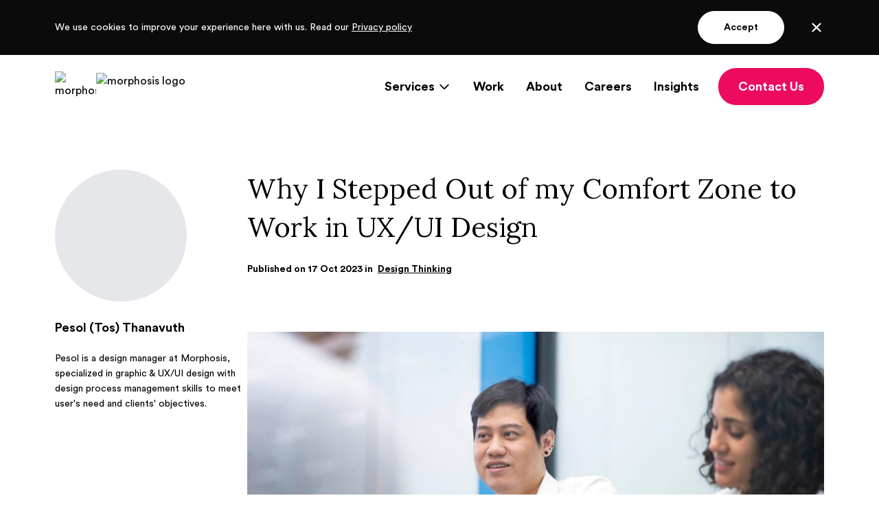

--- FILE ---
content_type: text/html; charset=utf-8
request_url: https://morphos.is/blog/when-i-stepped-out-of-comfort-zone-and-work-as-ux-ui-designer
body_size: 28738
content:
<!DOCTYPE html><html lang="en"><head><script id="google-tag-manager" type="text/javascript">
            (function(w,d,s,l,i){w[l]=w[l]||[];w[l].push({'gtm.start':
            new Date().getTime(),event:'gtm.js'});var f=d.getElementsByTagName(s)[0],
            j=d.createElement(s),dl=l!='dataLayer'?'&l='+l:'';j.async=true;j.src=
            'https://www.googletagmanager.com/gtm.js?id='+i+dl;f.parentNode.insertBefore(j,f);
            })(window,document,'script','dataLayer','GTM-TC7T32F');
          </script><script id="google-tag-manager-secondary" type="text/javascript">
            (function(w,d,s,l,i){w[l]=w[l]||[];w[l].push({'gtm.start':
            new Date().getTime(),event:'gtm.js'});var f=d.getElementsByTagName(s)[0],
            j=d.createElement(s),dl=l!='dataLayer'?'&l='+l:'';j.async=true;j.src=
            'https://www.googletagmanager.com/gtm.js?id='+i+dl;f.parentNode.insertBefore(j,f);
            })(window,document,'script','dataLayer','GTM-NFJN27FH');
          </script><link rel="preload" href="/fonts/CircularStd/CircularStd-Book.woff2" as="font" crossorigin=""/><link rel="preload" href="/fonts/CircularStd/CircularStd-BookItalic.woff2" as="font" crossorigin=""/><link rel="preload" href="/fonts/CircularStd/CircularStd-Bold.woff2" as="font" crossorigin=""/><link rel="preload" href="/fonts/CircularStd/CircularStd-BoldItalic.woff2" as="font" crossorigin=""/><link rel="apple-touch-icon" sizes="180x180" href="/assets/images/favicon/apple-touch-icon.png"/><link rel="icon" type="image/png" sizes="32x32" href="/assets/images/favicon/favicon-32x32.png"/><link rel="icon" type="image/png" sizes="16x16" href="/assets/images/favicon/favicon-16x16.png"/><link rel="manifest" href="/assets/images/favicon/site.webmanifest"/><meta name="facebook-domain-verification" content="2551h41za80ng4iumbld76ab79bir8"/><link rel="preconnect" href="https://fonts.gstatic.com" crossorigin /><meta charSet="utf-8"/><title>Why I left my comfort zone to work in UX/UI design</title><meta name="robots" content="index,follow"/><meta name="description" content="Discover design manager Pesol’s path to working in UX/UI design, and why going outside of your comfort zone is the first step to a successful career journey."/><link rel="alternate" hrefLang="en" href="https://morphos.is/blog/when-i-stepped-out-of-comfort-zone-and-work-as-ux-ui-designer"/><link rel="alternate" hrefLang="th" href="https://morphos.is/th/blog/when-i-stepped-out-of-comfort-zone-and-work-as-ux-ui-designer"/><meta property="og:title" content="Why I left my comfort zone to work in UX/UI design"/><meta property="og:description" content="Discover design manager Pesol’s path to working in UX/UI design, and why going outside of your comfort zone is the first step to a successful career journey."/><meta property="og:url" content="https://morphos.is/blog/when-i-stepped-out-of-comfort-zone-and-work-as-ux-ui-designer"/><meta property="og:image" content="https://morph-2-prd-bucket.s3.ap-southeast-1.amazonaws.com/Tos_s_spotlight_cover_3d259ae4ce.jpg"/><link rel="canonical" href="https://morphos.is/blog/when-i-stepped-out-of-comfort-zone-and-work-as-ux-ui-designer"/><meta name="viewport" content="width=device-width, initial-scale=1"/><meta name="robots" content=""/><meta name="geo.region" content="TH"/><meta name="geo.placename" content=""/><meta name="geo.position" content=""/><meta name="ICBM" content=""/><meta name="next-head-count" content="17"/><link rel="preload" href="https://cdn.morphos.is/_next/static/css/5716f8621def99e7.css" as="style"/><link rel="stylesheet" href="https://cdn.morphos.is/_next/static/css/5716f8621def99e7.css" data-n-g=""/><noscript data-n-css=""></noscript><script defer="" nomodule="" src="https://cdn.morphos.is/_next/static/chunks/polyfills-5cd94c89d3acac5f.js"></script><script defer="" src="https://cdn.morphos.is/_next/static/chunks/5760.50dbf052d212ccab.js"></script><script defer="" src="https://cdn.morphos.is/_next/static/chunks/7962.c6aa838a1fb85d31.js"></script><script defer="" src="https://cdn.morphos.is/_next/static/chunks/2261.a80bfcd189b18351.js"></script><script defer="" src="https://cdn.morphos.is/_next/static/chunks/1404.c95133e667655d34.js"></script><script defer="" src="https://cdn.morphos.is/_next/static/chunks/6214.4d5129d4048d245c.js"></script><script defer="" src="https://cdn.morphos.is/_next/static/chunks/7894.f672748a396df10c.js"></script><script defer="" src="https://cdn.morphos.is/_next/static/chunks/9765.14041be773795615.js"></script><script defer="" src="https://cdn.morphos.is/_next/static/chunks/9711.bdc1bd20e51c8809.js"></script><script defer="" src="https://cdn.morphos.is/_next/static/chunks/5351.9937cf0895aac1d6.js"></script><script defer="" src="https://cdn.morphos.is/_next/static/chunks/3321.db1d0cdb7a09b4e7.js"></script><script defer="" src="https://cdn.morphos.is/_next/static/chunks/commons-ded37d7157108135.js"></script><script defer="" src="https://cdn.morphos.is/_next/static/chunks/1593.c880da2c9508b763.js"></script><script defer="" src="https://cdn.morphos.is/_next/static/chunks/4984.b5a9dd9032c53676.js"></script><script defer="" src="https://cdn.morphos.is/_next/static/chunks/5506.beca8a26126aaf0f.js"></script><script defer="" src="https://cdn.morphos.is/_next/static/chunks/9644-bcf8c1499ba2f237.js"></script><script defer="" src="https://cdn.morphos.is/_next/static/chunks/3955-55866d12436aa00d.js"></script><script defer="" src="https://cdn.morphos.is/_next/static/chunks/8049.d6c470648a74abad.js"></script><script defer="" src="https://cdn.morphos.is/_next/static/chunks/2823.5256bc7219aed996.js"></script><script defer="" src="https://cdn.morphos.is/_next/static/chunks/6818.95003500b84c2811.js"></script><script defer="" src="https://cdn.morphos.is/_next/static/chunks/7305.68b8a0271a3b835a.js"></script><script defer="" src="https://cdn.morphos.is/_next/static/chunks/6046.1c32d6512fedc817.js"></script><script src="https://cdn.morphos.is/_next/static/chunks/webpack-6c9b1664afd40567.js" defer=""></script><script src="https://cdn.morphos.is/_next/static/chunks/framework-b44fa2170495ff90.js" defer=""></script><script src="https://cdn.morphos.is/_next/static/chunks/main-1b956665f2f70798.js" defer=""></script><script src="https://cdn.morphos.is/_next/static/chunks/pages/_app-22db5baafb6f5efc.js" defer=""></script><script src="https://cdn.morphos.is/_next/static/chunks/pages/blog/%5Bslug%5D-05e30e2fdc75f161.js" defer=""></script><script src="https://cdn.morphos.is/_next/static/8WMo5-MGk6rtbv7Fj5_wT/_buildManifest.js" defer=""></script><script src="https://cdn.morphos.is/_next/static/8WMo5-MGk6rtbv7Fj5_wT/_ssgManifest.js" defer=""></script><script src="https://cdn.morphos.is/_next/static/8WMo5-MGk6rtbv7Fj5_wT/_middlewareManifest.js" defer=""></script><style data-href="https://fonts.googleapis.com/css2?family=Lora:ital@0;1&display=swap">@font-face{font-family:'Lora';font-style:italic;font-weight:400;font-display:swap;src:url(https://fonts.gstatic.com/l/font?kit=0QI8MX1D_JOuMw_hLdO6T2wV9KnW-MoFkqs&skey=92aaeeb853a906d8&v=v37) format('woff')}@font-face{font-family:'Lora';font-style:normal;font-weight:400;font-display:swap;src:url(https://fonts.gstatic.com/l/font?kit=0QI6MX1D_JOuGQbT0gvTJPa787weuyJF&skey=1d294b6d956fb8e&v=v37) format('woff')}@font-face{font-family:'Lora';font-style:italic;font-weight:400;font-display:swap;src:url(https://fonts.gstatic.com/l/font?kit=0QI8MX1D_JOuMw_hLdO6T2wV9KnW-MoFoqJ2mvWc3ZyhTjcV&skey=92aaeeb853a906d8&v=v37) format('woff');unicode-range:U+0460-052F,U+1C80-1C8A,U+20B4,U+2DE0-2DFF,U+A640-A69F,U+FE2E-FE2F}@font-face{font-family:'Lora';font-style:italic;font-weight:400;font-display:swap;src:url(https://fonts.gstatic.com/l/font?kit=0QI8MX1D_JOuMw_hLdO6T2wV9KnW-MoFoqt2mvWc3ZyhTjcV&skey=92aaeeb853a906d8&v=v37) format('woff');unicode-range:U+0301,U+0400-045F,U+0490-0491,U+04B0-04B1,U+2116}@font-face{font-family:'Lora';font-style:italic;font-weight:400;font-display:swap;src:url(https://fonts.gstatic.com/l/font?kit=0QI8MX1D_JOuMw_hLdO6T2wV9KnW-MoFotN2mvWc3ZyhTjcV&skey=92aaeeb853a906d8&v=v37) format('woff');unicode-range:U+0302-0303,U+0305,U+0307-0308,U+0310,U+0312,U+0315,U+031A,U+0326-0327,U+032C,U+032F-0330,U+0332-0333,U+0338,U+033A,U+0346,U+034D,U+0391-03A1,U+03A3-03A9,U+03B1-03C9,U+03D1,U+03D5-03D6,U+03F0-03F1,U+03F4-03F5,U+2016-2017,U+2034-2038,U+203C,U+2040,U+2043,U+2047,U+2050,U+2057,U+205F,U+2070-2071,U+2074-208E,U+2090-209C,U+20D0-20DC,U+20E1,U+20E5-20EF,U+2100-2112,U+2114-2115,U+2117-2121,U+2123-214F,U+2190,U+2192,U+2194-21AE,U+21B0-21E5,U+21F1-21F2,U+21F4-2211,U+2213-2214,U+2216-22FF,U+2308-230B,U+2310,U+2319,U+231C-2321,U+2336-237A,U+237C,U+2395,U+239B-23B7,U+23D0,U+23DC-23E1,U+2474-2475,U+25AF,U+25B3,U+25B7,U+25BD,U+25C1,U+25CA,U+25CC,U+25FB,U+266D-266F,U+27C0-27FF,U+2900-2AFF,U+2B0E-2B11,U+2B30-2B4C,U+2BFE,U+3030,U+FF5B,U+FF5D,U+1D400-1D7FF,U+1EE00-1EEFF}@font-face{font-family:'Lora';font-style:italic;font-weight:400;font-display:swap;src:url(https://fonts.gstatic.com/l/font?kit=0QI8MX1D_JOuMw_hLdO6T2wV9KnW-MoFosF2mvWc3ZyhTjcV&skey=92aaeeb853a906d8&v=v37) format('woff');unicode-range:U+0001-000C,U+000E-001F,U+007F-009F,U+20DD-20E0,U+20E2-20E4,U+2150-218F,U+2190,U+2192,U+2194-2199,U+21AF,U+21E6-21F0,U+21F3,U+2218-2219,U+2299,U+22C4-22C6,U+2300-243F,U+2440-244A,U+2460-24FF,U+25A0-27BF,U+2800-28FF,U+2921-2922,U+2981,U+29BF,U+29EB,U+2B00-2BFF,U+4DC0-4DFF,U+FFF9-FFFB,U+10140-1018E,U+10190-1019C,U+101A0,U+101D0-101FD,U+102E0-102FB,U+10E60-10E7E,U+1D2C0-1D2D3,U+1D2E0-1D37F,U+1F000-1F0FF,U+1F100-1F1AD,U+1F1E6-1F1FF,U+1F30D-1F30F,U+1F315,U+1F31C,U+1F31E,U+1F320-1F32C,U+1F336,U+1F378,U+1F37D,U+1F382,U+1F393-1F39F,U+1F3A7-1F3A8,U+1F3AC-1F3AF,U+1F3C2,U+1F3C4-1F3C6,U+1F3CA-1F3CE,U+1F3D4-1F3E0,U+1F3ED,U+1F3F1-1F3F3,U+1F3F5-1F3F7,U+1F408,U+1F415,U+1F41F,U+1F426,U+1F43F,U+1F441-1F442,U+1F444,U+1F446-1F449,U+1F44C-1F44E,U+1F453,U+1F46A,U+1F47D,U+1F4A3,U+1F4B0,U+1F4B3,U+1F4B9,U+1F4BB,U+1F4BF,U+1F4C8-1F4CB,U+1F4D6,U+1F4DA,U+1F4DF,U+1F4E3-1F4E6,U+1F4EA-1F4ED,U+1F4F7,U+1F4F9-1F4FB,U+1F4FD-1F4FE,U+1F503,U+1F507-1F50B,U+1F50D,U+1F512-1F513,U+1F53E-1F54A,U+1F54F-1F5FA,U+1F610,U+1F650-1F67F,U+1F687,U+1F68D,U+1F691,U+1F694,U+1F698,U+1F6AD,U+1F6B2,U+1F6B9-1F6BA,U+1F6BC,U+1F6C6-1F6CF,U+1F6D3-1F6D7,U+1F6E0-1F6EA,U+1F6F0-1F6F3,U+1F6F7-1F6FC,U+1F700-1F7FF,U+1F800-1F80B,U+1F810-1F847,U+1F850-1F859,U+1F860-1F887,U+1F890-1F8AD,U+1F8B0-1F8BB,U+1F8C0-1F8C1,U+1F900-1F90B,U+1F93B,U+1F946,U+1F984,U+1F996,U+1F9E9,U+1FA00-1FA6F,U+1FA70-1FA7C,U+1FA80-1FA89,U+1FA8F-1FAC6,U+1FACE-1FADC,U+1FADF-1FAE9,U+1FAF0-1FAF8,U+1FB00-1FBFF}@font-face{font-family:'Lora';font-style:italic;font-weight:400;font-display:swap;src:url(https://fonts.gstatic.com/l/font?kit=0QI8MX1D_JOuMw_hLdO6T2wV9KnW-MoFoqB2mvWc3ZyhTjcV&skey=92aaeeb853a906d8&v=v37) format('woff');unicode-range:U+0102-0103,U+0110-0111,U+0128-0129,U+0168-0169,U+01A0-01A1,U+01AF-01B0,U+0300-0301,U+0303-0304,U+0308-0309,U+0323,U+0329,U+1EA0-1EF9,U+20AB}@font-face{font-family:'Lora';font-style:italic;font-weight:400;font-display:swap;src:url(https://fonts.gstatic.com/l/font?kit=0QI8MX1D_JOuMw_hLdO6T2wV9KnW-MoFoqF2mvWc3ZyhTjcV&skey=92aaeeb853a906d8&v=v37) format('woff');unicode-range:U+0100-02BA,U+02BD-02C5,U+02C7-02CC,U+02CE-02D7,U+02DD-02FF,U+0304,U+0308,U+0329,U+1D00-1DBF,U+1E00-1E9F,U+1EF2-1EFF,U+2020,U+20A0-20AB,U+20AD-20C0,U+2113,U+2C60-2C7F,U+A720-A7FF}@font-face{font-family:'Lora';font-style:italic;font-weight:400;font-display:swap;src:url(https://fonts.gstatic.com/l/font?kit=0QI8MX1D_JOuMw_hLdO6T2wV9KnW-MoFoq92mvWc3ZyhTg&skey=92aaeeb853a906d8&v=v37) format('woff');unicode-range:U+0000-00FF,U+0131,U+0152-0153,U+02BB-02BC,U+02C6,U+02DA,U+02DC,U+0304,U+0308,U+0329,U+2000-206F,U+20AC,U+2122,U+2191,U+2193,U+2212,U+2215,U+FEFF,U+FFFD}@font-face{font-family:'Lora';font-style:normal;font-weight:400;font-display:swap;src:url(https://fonts.gstatic.com/l/font?kit=0QI6MX1D_JOuGQbT0gvTJPa787weuxJMkqt8ndeYxZ2JTg&skey=1d294b6d956fb8e&v=v37) format('woff');unicode-range:U+0460-052F,U+1C80-1C8A,U+20B4,U+2DE0-2DFF,U+A640-A69F,U+FE2E-FE2F}@font-face{font-family:'Lora';font-style:normal;font-weight:400;font-display:swap;src:url(https://fonts.gstatic.com/l/font?kit=0QI6MX1D_JOuGQbT0gvTJPa787weuxJFkqt8ndeYxZ2JTg&skey=1d294b6d956fb8e&v=v37) format('woff');unicode-range:U+0301,U+0400-045F,U+0490-0491,U+04B0-04B1,U+2116}@font-face{font-family:'Lora';font-style:normal;font-weight:400;font-display:swap;src:url(https://fonts.gstatic.com/l/font?kit=0QI6MX1D_JOuGQbT0gvTJPa787weuxI9kqt8ndeYxZ2JTg&skey=1d294b6d956fb8e&v=v37) format('woff');unicode-range:U+0302-0303,U+0305,U+0307-0308,U+0310,U+0312,U+0315,U+031A,U+0326-0327,U+032C,U+032F-0330,U+0332-0333,U+0338,U+033A,U+0346,U+034D,U+0391-03A1,U+03A3-03A9,U+03B1-03C9,U+03D1,U+03D5-03D6,U+03F0-03F1,U+03F4-03F5,U+2016-2017,U+2034-2038,U+203C,U+2040,U+2043,U+2047,U+2050,U+2057,U+205F,U+2070-2071,U+2074-208E,U+2090-209C,U+20D0-20DC,U+20E1,U+20E5-20EF,U+2100-2112,U+2114-2115,U+2117-2121,U+2123-214F,U+2190,U+2192,U+2194-21AE,U+21B0-21E5,U+21F1-21F2,U+21F4-2211,U+2213-2214,U+2216-22FF,U+2308-230B,U+2310,U+2319,U+231C-2321,U+2336-237A,U+237C,U+2395,U+239B-23B7,U+23D0,U+23DC-23E1,U+2474-2475,U+25AF,U+25B3,U+25B7,U+25BD,U+25C1,U+25CA,U+25CC,U+25FB,U+266D-266F,U+27C0-27FF,U+2900-2AFF,U+2B0E-2B11,U+2B30-2B4C,U+2BFE,U+3030,U+FF5B,U+FF5D,U+1D400-1D7FF,U+1EE00-1EEFF}@font-face{font-family:'Lora';font-style:normal;font-weight:400;font-display:swap;src:url(https://fonts.gstatic.com/l/font?kit=0QI6MX1D_JOuGQbT0gvTJPa787weuxIvkqt8ndeYxZ2JTg&skey=1d294b6d956fb8e&v=v37) format('woff');unicode-range:U+0001-000C,U+000E-001F,U+007F-009F,U+20DD-20E0,U+20E2-20E4,U+2150-218F,U+2190,U+2192,U+2194-2199,U+21AF,U+21E6-21F0,U+21F3,U+2218-2219,U+2299,U+22C4-22C6,U+2300-243F,U+2440-244A,U+2460-24FF,U+25A0-27BF,U+2800-28FF,U+2921-2922,U+2981,U+29BF,U+29EB,U+2B00-2BFF,U+4DC0-4DFF,U+FFF9-FFFB,U+10140-1018E,U+10190-1019C,U+101A0,U+101D0-101FD,U+102E0-102FB,U+10E60-10E7E,U+1D2C0-1D2D3,U+1D2E0-1D37F,U+1F000-1F0FF,U+1F100-1F1AD,U+1F1E6-1F1FF,U+1F30D-1F30F,U+1F315,U+1F31C,U+1F31E,U+1F320-1F32C,U+1F336,U+1F378,U+1F37D,U+1F382,U+1F393-1F39F,U+1F3A7-1F3A8,U+1F3AC-1F3AF,U+1F3C2,U+1F3C4-1F3C6,U+1F3CA-1F3CE,U+1F3D4-1F3E0,U+1F3ED,U+1F3F1-1F3F3,U+1F3F5-1F3F7,U+1F408,U+1F415,U+1F41F,U+1F426,U+1F43F,U+1F441-1F442,U+1F444,U+1F446-1F449,U+1F44C-1F44E,U+1F453,U+1F46A,U+1F47D,U+1F4A3,U+1F4B0,U+1F4B3,U+1F4B9,U+1F4BB,U+1F4BF,U+1F4C8-1F4CB,U+1F4D6,U+1F4DA,U+1F4DF,U+1F4E3-1F4E6,U+1F4EA-1F4ED,U+1F4F7,U+1F4F9-1F4FB,U+1F4FD-1F4FE,U+1F503,U+1F507-1F50B,U+1F50D,U+1F512-1F513,U+1F53E-1F54A,U+1F54F-1F5FA,U+1F610,U+1F650-1F67F,U+1F687,U+1F68D,U+1F691,U+1F694,U+1F698,U+1F6AD,U+1F6B2,U+1F6B9-1F6BA,U+1F6BC,U+1F6C6-1F6CF,U+1F6D3-1F6D7,U+1F6E0-1F6EA,U+1F6F0-1F6F3,U+1F6F7-1F6FC,U+1F700-1F7FF,U+1F800-1F80B,U+1F810-1F847,U+1F850-1F859,U+1F860-1F887,U+1F890-1F8AD,U+1F8B0-1F8BB,U+1F8C0-1F8C1,U+1F900-1F90B,U+1F93B,U+1F946,U+1F984,U+1F996,U+1F9E9,U+1FA00-1FA6F,U+1FA70-1FA7C,U+1FA80-1FA89,U+1FA8F-1FAC6,U+1FACE-1FADC,U+1FADF-1FAE9,U+1FAF0-1FAF8,U+1FB00-1FBFF}@font-face{font-family:'Lora';font-style:normal;font-weight:400;font-display:swap;src:url(https://fonts.gstatic.com/l/font?kit=0QI6MX1D_JOuGQbT0gvTJPa787weuxJOkqt8ndeYxZ2JTg&skey=1d294b6d956fb8e&v=v37) format('woff');unicode-range:U+0102-0103,U+0110-0111,U+0128-0129,U+0168-0169,U+01A0-01A1,U+01AF-01B0,U+0300-0301,U+0303-0304,U+0308-0309,U+0323,U+0329,U+1EA0-1EF9,U+20AB}@font-face{font-family:'Lora';font-style:normal;font-weight:400;font-display:swap;src:url(https://fonts.gstatic.com/l/font?kit=0QI6MX1D_JOuGQbT0gvTJPa787weuxJPkqt8ndeYxZ2JTg&skey=1d294b6d956fb8e&v=v37) format('woff');unicode-range:U+0100-02BA,U+02BD-02C5,U+02C7-02CC,U+02CE-02D7,U+02DD-02FF,U+0304,U+0308,U+0329,U+1D00-1DBF,U+1E00-1E9F,U+1EF2-1EFF,U+2020,U+20A0-20AB,U+20AD-20C0,U+2113,U+2C60-2C7F,U+A720-A7FF}@font-face{font-family:'Lora';font-style:normal;font-weight:400;font-display:swap;src:url(https://fonts.gstatic.com/l/font?kit=0QI6MX1D_JOuGQbT0gvTJPa787weuxJBkqt8ndeYxZ0&skey=1d294b6d956fb8e&v=v37) format('woff');unicode-range:U+0000-00FF,U+0131,U+0152-0153,U+02BB-02BC,U+02C6,U+02DA,U+02DC,U+0304,U+0308,U+0329,U+2000-206F,U+20AC,U+2122,U+2191,U+2193,U+2212,U+2215,U+FEFF,U+FFFD}</style><style data-href="https://fonts.googleapis.com/css2?family=Noto+Serif+Thai:wght@100;200;300;400;500;600;700;800;900&display=swap">@font-face{font-family:'Noto Serif Thai';font-style:normal;font-weight:100;font-stretch:normal;font-display:swap;src:url(https://fonts.gstatic.com/l/font?kit=k3kyo80MPvpLmixYH7euCxWpSMu3-gcWGj0hHAKGvUQlUv_bCKDUSzB5L0oiFuRS&skey=86ea6ed63d1c65d1&v=v28) format('woff')}@font-face{font-family:'Noto Serif Thai';font-style:normal;font-weight:200;font-stretch:normal;font-display:swap;src:url(https://fonts.gstatic.com/l/font?kit=k3kyo80MPvpLmixYH7euCxWpSMu3-gcWGj0hHAKGvUQlUv_bCKDUSzB5L0qiF-RS&skey=86ea6ed63d1c65d1&v=v28) format('woff')}@font-face{font-family:'Noto Serif Thai';font-style:normal;font-weight:300;font-stretch:normal;font-display:swap;src:url(https://fonts.gstatic.com/l/font?kit=k3kyo80MPvpLmixYH7euCxWpSMu3-gcWGj0hHAKGvUQlUv_bCKDUSzB5L0p8F-RS&skey=86ea6ed63d1c65d1&v=v28) format('woff')}@font-face{font-family:'Noto Serif Thai';font-style:normal;font-weight:400;font-stretch:normal;font-display:swap;src:url(https://fonts.gstatic.com/l/font?kit=k3kyo80MPvpLmixYH7euCxWpSMu3-gcWGj0hHAKGvUQlUv_bCKDUSzB5L0oiF-RS&skey=86ea6ed63d1c65d1&v=v28) format('woff')}@font-face{font-family:'Noto Serif Thai';font-style:normal;font-weight:500;font-stretch:normal;font-display:swap;src:url(https://fonts.gstatic.com/l/font?kit=k3kyo80MPvpLmixYH7euCxWpSMu3-gcWGj0hHAKGvUQlUv_bCKDUSzB5L0oQF-RS&skey=86ea6ed63d1c65d1&v=v28) format('woff')}@font-face{font-family:'Noto Serif Thai';font-style:normal;font-weight:600;font-stretch:normal;font-display:swap;src:url(https://fonts.gstatic.com/l/font?kit=k3kyo80MPvpLmixYH7euCxWpSMu3-gcWGj0hHAKGvUQlUv_bCKDUSzB5L0r8EORS&skey=86ea6ed63d1c65d1&v=v28) format('woff')}@font-face{font-family:'Noto Serif Thai';font-style:normal;font-weight:700;font-stretch:normal;font-display:swap;src:url(https://fonts.gstatic.com/l/font?kit=k3kyo80MPvpLmixYH7euCxWpSMu3-gcWGj0hHAKGvUQlUv_bCKDUSzB5L0rFEORS&skey=86ea6ed63d1c65d1&v=v28) format('woff')}@font-face{font-family:'Noto Serif Thai';font-style:normal;font-weight:800;font-stretch:normal;font-display:swap;src:url(https://fonts.gstatic.com/l/font?kit=k3kyo80MPvpLmixYH7euCxWpSMu3-gcWGj0hHAKGvUQlUv_bCKDUSzB5L0qiEORS&skey=86ea6ed63d1c65d1&v=v28) format('woff')}@font-face{font-family:'Noto Serif Thai';font-style:normal;font-weight:900;font-stretch:normal;font-display:swap;src:url(https://fonts.gstatic.com/l/font?kit=k3kyo80MPvpLmixYH7euCxWpSMu3-gcWGj0hHAKGvUQlUv_bCKDUSzB5L0qLEORS&skey=86ea6ed63d1c65d1&v=v28) format('woff')}@font-face{font-family:'Noto Serif Thai';font-style:normal;font-weight:100;font-stretch:100%;font-display:swap;src:url(https://fonts.gstatic.com/s/notoserifthai/v28/k3kHo80MPvpLmixYH7euCxWpSMu3-gcWGj0hHAKGvUQleOfz-VpL-DdULg.woff2) format('woff2');unicode-range:U+02D7,U+0303,U+0331,U+0E01-0E5B,U+200C-200D,U+25CC}@font-face{font-family:'Noto Serif Thai';font-style:normal;font-weight:100;font-stretch:100%;font-display:swap;src:url(https://fonts.gstatic.com/s/notoserifthai/v28/k3kHo80MPvpLmixYH7euCxWpSMu3-gcWGj0hHAKGvUQleP3z-VpL-DdULg.woff2) format('woff2');unicode-range:U+0100-02BA,U+02BD-02C5,U+02C7-02CC,U+02CE-02D7,U+02DD-02FF,U+0304,U+0308,U+0329,U+1D00-1DBF,U+1E00-1E9F,U+1EF2-1EFF,U+2020,U+20A0-20AB,U+20AD-20C0,U+2113,U+2C60-2C7F,U+A720-A7FF}@font-face{font-family:'Noto Serif Thai';font-style:normal;font-weight:100;font-stretch:100%;font-display:swap;src:url(https://fonts.gstatic.com/s/notoserifthai/v28/k3kHo80MPvpLmixYH7euCxWpSMu3-gcWGj0hHAKGvUQlePPz-VpL-Dc.woff2) format('woff2');unicode-range:U+0000-00FF,U+0131,U+0152-0153,U+02BB-02BC,U+02C6,U+02DA,U+02DC,U+0304,U+0308,U+0329,U+2000-206F,U+20AC,U+2122,U+2191,U+2193,U+2212,U+2215,U+FEFF,U+FFFD}@font-face{font-family:'Noto Serif Thai';font-style:normal;font-weight:200;font-stretch:100%;font-display:swap;src:url(https://fonts.gstatic.com/s/notoserifthai/v28/k3kHo80MPvpLmixYH7euCxWpSMu3-gcWGj0hHAKGvUQleOfz-VpL-DdULg.woff2) format('woff2');unicode-range:U+02D7,U+0303,U+0331,U+0E01-0E5B,U+200C-200D,U+25CC}@font-face{font-family:'Noto Serif Thai';font-style:normal;font-weight:200;font-stretch:100%;font-display:swap;src:url(https://fonts.gstatic.com/s/notoserifthai/v28/k3kHo80MPvpLmixYH7euCxWpSMu3-gcWGj0hHAKGvUQleP3z-VpL-DdULg.woff2) format('woff2');unicode-range:U+0100-02BA,U+02BD-02C5,U+02C7-02CC,U+02CE-02D7,U+02DD-02FF,U+0304,U+0308,U+0329,U+1D00-1DBF,U+1E00-1E9F,U+1EF2-1EFF,U+2020,U+20A0-20AB,U+20AD-20C0,U+2113,U+2C60-2C7F,U+A720-A7FF}@font-face{font-family:'Noto Serif Thai';font-style:normal;font-weight:200;font-stretch:100%;font-display:swap;src:url(https://fonts.gstatic.com/s/notoserifthai/v28/k3kHo80MPvpLmixYH7euCxWpSMu3-gcWGj0hHAKGvUQlePPz-VpL-Dc.woff2) format('woff2');unicode-range:U+0000-00FF,U+0131,U+0152-0153,U+02BB-02BC,U+02C6,U+02DA,U+02DC,U+0304,U+0308,U+0329,U+2000-206F,U+20AC,U+2122,U+2191,U+2193,U+2212,U+2215,U+FEFF,U+FFFD}@font-face{font-family:'Noto Serif Thai';font-style:normal;font-weight:300;font-stretch:100%;font-display:swap;src:url(https://fonts.gstatic.com/s/notoserifthai/v28/k3kHo80MPvpLmixYH7euCxWpSMu3-gcWGj0hHAKGvUQleOfz-VpL-DdULg.woff2) format('woff2');unicode-range:U+02D7,U+0303,U+0331,U+0E01-0E5B,U+200C-200D,U+25CC}@font-face{font-family:'Noto Serif Thai';font-style:normal;font-weight:300;font-stretch:100%;font-display:swap;src:url(https://fonts.gstatic.com/s/notoserifthai/v28/k3kHo80MPvpLmixYH7euCxWpSMu3-gcWGj0hHAKGvUQleP3z-VpL-DdULg.woff2) format('woff2');unicode-range:U+0100-02BA,U+02BD-02C5,U+02C7-02CC,U+02CE-02D7,U+02DD-02FF,U+0304,U+0308,U+0329,U+1D00-1DBF,U+1E00-1E9F,U+1EF2-1EFF,U+2020,U+20A0-20AB,U+20AD-20C0,U+2113,U+2C60-2C7F,U+A720-A7FF}@font-face{font-family:'Noto Serif Thai';font-style:normal;font-weight:300;font-stretch:100%;font-display:swap;src:url(https://fonts.gstatic.com/s/notoserifthai/v28/k3kHo80MPvpLmixYH7euCxWpSMu3-gcWGj0hHAKGvUQlePPz-VpL-Dc.woff2) format('woff2');unicode-range:U+0000-00FF,U+0131,U+0152-0153,U+02BB-02BC,U+02C6,U+02DA,U+02DC,U+0304,U+0308,U+0329,U+2000-206F,U+20AC,U+2122,U+2191,U+2193,U+2212,U+2215,U+FEFF,U+FFFD}@font-face{font-family:'Noto Serif Thai';font-style:normal;font-weight:400;font-stretch:100%;font-display:swap;src:url(https://fonts.gstatic.com/s/notoserifthai/v28/k3kHo80MPvpLmixYH7euCxWpSMu3-gcWGj0hHAKGvUQleOfz-VpL-DdULg.woff2) format('woff2');unicode-range:U+02D7,U+0303,U+0331,U+0E01-0E5B,U+200C-200D,U+25CC}@font-face{font-family:'Noto Serif Thai';font-style:normal;font-weight:400;font-stretch:100%;font-display:swap;src:url(https://fonts.gstatic.com/s/notoserifthai/v28/k3kHo80MPvpLmixYH7euCxWpSMu3-gcWGj0hHAKGvUQleP3z-VpL-DdULg.woff2) format('woff2');unicode-range:U+0100-02BA,U+02BD-02C5,U+02C7-02CC,U+02CE-02D7,U+02DD-02FF,U+0304,U+0308,U+0329,U+1D00-1DBF,U+1E00-1E9F,U+1EF2-1EFF,U+2020,U+20A0-20AB,U+20AD-20C0,U+2113,U+2C60-2C7F,U+A720-A7FF}@font-face{font-family:'Noto Serif Thai';font-style:normal;font-weight:400;font-stretch:100%;font-display:swap;src:url(https://fonts.gstatic.com/s/notoserifthai/v28/k3kHo80MPvpLmixYH7euCxWpSMu3-gcWGj0hHAKGvUQlePPz-VpL-Dc.woff2) format('woff2');unicode-range:U+0000-00FF,U+0131,U+0152-0153,U+02BB-02BC,U+02C6,U+02DA,U+02DC,U+0304,U+0308,U+0329,U+2000-206F,U+20AC,U+2122,U+2191,U+2193,U+2212,U+2215,U+FEFF,U+FFFD}@font-face{font-family:'Noto Serif Thai';font-style:normal;font-weight:500;font-stretch:100%;font-display:swap;src:url(https://fonts.gstatic.com/s/notoserifthai/v28/k3kHo80MPvpLmixYH7euCxWpSMu3-gcWGj0hHAKGvUQleOfz-VpL-DdULg.woff2) format('woff2');unicode-range:U+02D7,U+0303,U+0331,U+0E01-0E5B,U+200C-200D,U+25CC}@font-face{font-family:'Noto Serif Thai';font-style:normal;font-weight:500;font-stretch:100%;font-display:swap;src:url(https://fonts.gstatic.com/s/notoserifthai/v28/k3kHo80MPvpLmixYH7euCxWpSMu3-gcWGj0hHAKGvUQleP3z-VpL-DdULg.woff2) format('woff2');unicode-range:U+0100-02BA,U+02BD-02C5,U+02C7-02CC,U+02CE-02D7,U+02DD-02FF,U+0304,U+0308,U+0329,U+1D00-1DBF,U+1E00-1E9F,U+1EF2-1EFF,U+2020,U+20A0-20AB,U+20AD-20C0,U+2113,U+2C60-2C7F,U+A720-A7FF}@font-face{font-family:'Noto Serif Thai';font-style:normal;font-weight:500;font-stretch:100%;font-display:swap;src:url(https://fonts.gstatic.com/s/notoserifthai/v28/k3kHo80MPvpLmixYH7euCxWpSMu3-gcWGj0hHAKGvUQlePPz-VpL-Dc.woff2) format('woff2');unicode-range:U+0000-00FF,U+0131,U+0152-0153,U+02BB-02BC,U+02C6,U+02DA,U+02DC,U+0304,U+0308,U+0329,U+2000-206F,U+20AC,U+2122,U+2191,U+2193,U+2212,U+2215,U+FEFF,U+FFFD}@font-face{font-family:'Noto Serif Thai';font-style:normal;font-weight:600;font-stretch:100%;font-display:swap;src:url(https://fonts.gstatic.com/s/notoserifthai/v28/k3kHo80MPvpLmixYH7euCxWpSMu3-gcWGj0hHAKGvUQleOfz-VpL-DdULg.woff2) format('woff2');unicode-range:U+02D7,U+0303,U+0331,U+0E01-0E5B,U+200C-200D,U+25CC}@font-face{font-family:'Noto Serif Thai';font-style:normal;font-weight:600;font-stretch:100%;font-display:swap;src:url(https://fonts.gstatic.com/s/notoserifthai/v28/k3kHo80MPvpLmixYH7euCxWpSMu3-gcWGj0hHAKGvUQleP3z-VpL-DdULg.woff2) format('woff2');unicode-range:U+0100-02BA,U+02BD-02C5,U+02C7-02CC,U+02CE-02D7,U+02DD-02FF,U+0304,U+0308,U+0329,U+1D00-1DBF,U+1E00-1E9F,U+1EF2-1EFF,U+2020,U+20A0-20AB,U+20AD-20C0,U+2113,U+2C60-2C7F,U+A720-A7FF}@font-face{font-family:'Noto Serif Thai';font-style:normal;font-weight:600;font-stretch:100%;font-display:swap;src:url(https://fonts.gstatic.com/s/notoserifthai/v28/k3kHo80MPvpLmixYH7euCxWpSMu3-gcWGj0hHAKGvUQlePPz-VpL-Dc.woff2) format('woff2');unicode-range:U+0000-00FF,U+0131,U+0152-0153,U+02BB-02BC,U+02C6,U+02DA,U+02DC,U+0304,U+0308,U+0329,U+2000-206F,U+20AC,U+2122,U+2191,U+2193,U+2212,U+2215,U+FEFF,U+FFFD}@font-face{font-family:'Noto Serif Thai';font-style:normal;font-weight:700;font-stretch:100%;font-display:swap;src:url(https://fonts.gstatic.com/s/notoserifthai/v28/k3kHo80MPvpLmixYH7euCxWpSMu3-gcWGj0hHAKGvUQleOfz-VpL-DdULg.woff2) format('woff2');unicode-range:U+02D7,U+0303,U+0331,U+0E01-0E5B,U+200C-200D,U+25CC}@font-face{font-family:'Noto Serif Thai';font-style:normal;font-weight:700;font-stretch:100%;font-display:swap;src:url(https://fonts.gstatic.com/s/notoserifthai/v28/k3kHo80MPvpLmixYH7euCxWpSMu3-gcWGj0hHAKGvUQleP3z-VpL-DdULg.woff2) format('woff2');unicode-range:U+0100-02BA,U+02BD-02C5,U+02C7-02CC,U+02CE-02D7,U+02DD-02FF,U+0304,U+0308,U+0329,U+1D00-1DBF,U+1E00-1E9F,U+1EF2-1EFF,U+2020,U+20A0-20AB,U+20AD-20C0,U+2113,U+2C60-2C7F,U+A720-A7FF}@font-face{font-family:'Noto Serif Thai';font-style:normal;font-weight:700;font-stretch:100%;font-display:swap;src:url(https://fonts.gstatic.com/s/notoserifthai/v28/k3kHo80MPvpLmixYH7euCxWpSMu3-gcWGj0hHAKGvUQlePPz-VpL-Dc.woff2) format('woff2');unicode-range:U+0000-00FF,U+0131,U+0152-0153,U+02BB-02BC,U+02C6,U+02DA,U+02DC,U+0304,U+0308,U+0329,U+2000-206F,U+20AC,U+2122,U+2191,U+2193,U+2212,U+2215,U+FEFF,U+FFFD}@font-face{font-family:'Noto Serif Thai';font-style:normal;font-weight:800;font-stretch:100%;font-display:swap;src:url(https://fonts.gstatic.com/s/notoserifthai/v28/k3kHo80MPvpLmixYH7euCxWpSMu3-gcWGj0hHAKGvUQleOfz-VpL-DdULg.woff2) format('woff2');unicode-range:U+02D7,U+0303,U+0331,U+0E01-0E5B,U+200C-200D,U+25CC}@font-face{font-family:'Noto Serif Thai';font-style:normal;font-weight:800;font-stretch:100%;font-display:swap;src:url(https://fonts.gstatic.com/s/notoserifthai/v28/k3kHo80MPvpLmixYH7euCxWpSMu3-gcWGj0hHAKGvUQleP3z-VpL-DdULg.woff2) format('woff2');unicode-range:U+0100-02BA,U+02BD-02C5,U+02C7-02CC,U+02CE-02D7,U+02DD-02FF,U+0304,U+0308,U+0329,U+1D00-1DBF,U+1E00-1E9F,U+1EF2-1EFF,U+2020,U+20A0-20AB,U+20AD-20C0,U+2113,U+2C60-2C7F,U+A720-A7FF}@font-face{font-family:'Noto Serif Thai';font-style:normal;font-weight:800;font-stretch:100%;font-display:swap;src:url(https://fonts.gstatic.com/s/notoserifthai/v28/k3kHo80MPvpLmixYH7euCxWpSMu3-gcWGj0hHAKGvUQlePPz-VpL-Dc.woff2) format('woff2');unicode-range:U+0000-00FF,U+0131,U+0152-0153,U+02BB-02BC,U+02C6,U+02DA,U+02DC,U+0304,U+0308,U+0329,U+2000-206F,U+20AC,U+2122,U+2191,U+2193,U+2212,U+2215,U+FEFF,U+FFFD}@font-face{font-family:'Noto Serif Thai';font-style:normal;font-weight:900;font-stretch:100%;font-display:swap;src:url(https://fonts.gstatic.com/s/notoserifthai/v28/k3kHo80MPvpLmixYH7euCxWpSMu3-gcWGj0hHAKGvUQleOfz-VpL-DdULg.woff2) format('woff2');unicode-range:U+02D7,U+0303,U+0331,U+0E01-0E5B,U+200C-200D,U+25CC}@font-face{font-family:'Noto Serif Thai';font-style:normal;font-weight:900;font-stretch:100%;font-display:swap;src:url(https://fonts.gstatic.com/s/notoserifthai/v28/k3kHo80MPvpLmixYH7euCxWpSMu3-gcWGj0hHAKGvUQleP3z-VpL-DdULg.woff2) format('woff2');unicode-range:U+0100-02BA,U+02BD-02C5,U+02C7-02CC,U+02CE-02D7,U+02DD-02FF,U+0304,U+0308,U+0329,U+1D00-1DBF,U+1E00-1E9F,U+1EF2-1EFF,U+2020,U+20A0-20AB,U+20AD-20C0,U+2113,U+2C60-2C7F,U+A720-A7FF}@font-face{font-family:'Noto Serif Thai';font-style:normal;font-weight:900;font-stretch:100%;font-display:swap;src:url(https://fonts.gstatic.com/s/notoserifthai/v28/k3kHo80MPvpLmixYH7euCxWpSMu3-gcWGj0hHAKGvUQlePPz-VpL-Dc.woff2) format('woff2');unicode-range:U+0000-00FF,U+0131,U+0152-0153,U+02BB-02BC,U+02C6,U+02DA,U+02DC,U+0304,U+0308,U+0329,U+2000-206F,U+20AC,U+2122,U+2191,U+2193,U+2212,U+2215,U+FEFF,U+FFFD}</style><style data-href="https://fonts.googleapis.com/css2?family=Noto+Sans+Thai:wght@100;200;300;400;500;600;700;800;900&display=swap">@font-face{font-family:'Noto Sans Thai';font-style:normal;font-weight:100;font-stretch:normal;font-display:swap;src:url(https://fonts.gstatic.com/l/font?kit=iJWnBXeUZi_OHPqn4wq6hQ2_hbJ1xyN9wd43SofNWcd1MKVQt_So_9CdU5RspzI&skey=7ac9f1f92e52f11b&v=v29) format('woff')}@font-face{font-family:'Noto Sans Thai';font-style:normal;font-weight:200;font-stretch:normal;font-display:swap;src:url(https://fonts.gstatic.com/l/font?kit=iJWnBXeUZi_OHPqn4wq6hQ2_hbJ1xyN9wd43SofNWcd1MKVQt_So_9CdUxRtpzI&skey=7ac9f1f92e52f11b&v=v29) format('woff')}@font-face{font-family:'Noto Sans Thai';font-style:normal;font-weight:300;font-stretch:normal;font-display:swap;src:url(https://fonts.gstatic.com/l/font?kit=iJWnBXeUZi_OHPqn4wq6hQ2_hbJ1xyN9wd43SofNWcd1MKVQt_So_9CdU8ptpzI&skey=7ac9f1f92e52f11b&v=v29) format('woff')}@font-face{font-family:'Noto Sans Thai';font-style:normal;font-weight:400;font-stretch:normal;font-display:swap;src:url(https://fonts.gstatic.com/l/font?kit=iJWnBXeUZi_OHPqn4wq6hQ2_hbJ1xyN9wd43SofNWcd1MKVQt_So_9CdU5RtpzI&skey=7ac9f1f92e52f11b&v=v29) format('woff')}@font-face{font-family:'Noto Sans Thai';font-style:normal;font-weight:500;font-stretch:normal;font-display:swap;src:url(https://fonts.gstatic.com/l/font?kit=iJWnBXeUZi_OHPqn4wq6hQ2_hbJ1xyN9wd43SofNWcd1MKVQt_So_9CdU6ZtpzI&skey=7ac9f1f92e52f11b&v=v29) format('woff')}@font-face{font-family:'Noto Sans Thai';font-style:normal;font-weight:600;font-stretch:normal;font-display:swap;src:url(https://fonts.gstatic.com/l/font?kit=iJWnBXeUZi_OHPqn4wq6hQ2_hbJ1xyN9wd43SofNWcd1MKVQt_So_9CdU0pqpzI&skey=7ac9f1f92e52f11b&v=v29) format('woff')}@font-face{font-family:'Noto Sans Thai';font-style:normal;font-weight:700;font-stretch:normal;font-display:swap;src:url(https://fonts.gstatic.com/l/font?kit=iJWnBXeUZi_OHPqn4wq6hQ2_hbJ1xyN9wd43SofNWcd1MKVQt_So_9CdU3NqpzI&skey=7ac9f1f92e52f11b&v=v29) format('woff')}@font-face{font-family:'Noto Sans Thai';font-style:normal;font-weight:800;font-stretch:normal;font-display:swap;src:url(https://fonts.gstatic.com/l/font?kit=iJWnBXeUZi_OHPqn4wq6hQ2_hbJ1xyN9wd43SofNWcd1MKVQt_So_9CdUxRqpzI&skey=7ac9f1f92e52f11b&v=v29) format('woff')}@font-face{font-family:'Noto Sans Thai';font-style:normal;font-weight:900;font-stretch:normal;font-display:swap;src:url(https://fonts.gstatic.com/l/font?kit=iJWnBXeUZi_OHPqn4wq6hQ2_hbJ1xyN9wd43SofNWcd1MKVQt_So_9CdUz1qpzI&skey=7ac9f1f92e52f11b&v=v29) format('woff')}@font-face{font-family:'Noto Sans Thai';font-style:normal;font-weight:100;font-stretch:100%;font-display:swap;src:url(https://fonts.gstatic.com/s/notosansthai/v29/iJWQBXeUZi_OHPqn4wq6hQ2_hbJ1xyN9wd43SofNWcdfKI2hTWsb-P2c.woff2) format('woff2');unicode-range:U+02D7,U+0303,U+0331,U+0E01-0E5B,U+200C-200D,U+25CC}@font-face{font-family:'Noto Sans Thai';font-style:normal;font-weight:100;font-stretch:100%;font-display:swap;src:url(https://fonts.gstatic.com/s/notosansthai/v29/iJWQBXeUZi_OHPqn4wq6hQ2_hbJ1xyN9wd43SofNWcdfMo2hTWsb-P2c.woff2) format('woff2');unicode-range:U+0100-02BA,U+02BD-02C5,U+02C7-02CC,U+02CE-02D7,U+02DD-02FF,U+0304,U+0308,U+0329,U+1D00-1DBF,U+1E00-1E9F,U+1EF2-1EFF,U+2020,U+20A0-20AB,U+20AD-20C0,U+2113,U+2C60-2C7F,U+A720-A7FF}@font-face{font-family:'Noto Sans Thai';font-style:normal;font-weight:100;font-stretch:100%;font-display:swap;src:url(https://fonts.gstatic.com/s/notosansthai/v29/iJWQBXeUZi_OHPqn4wq6hQ2_hbJ1xyN9wd43SofNWcdfPI2hTWsb-A.woff2) format('woff2');unicode-range:U+0000-00FF,U+0131,U+0152-0153,U+02BB-02BC,U+02C6,U+02DA,U+02DC,U+0304,U+0308,U+0329,U+2000-206F,U+20AC,U+2122,U+2191,U+2193,U+2212,U+2215,U+FEFF,U+FFFD}@font-face{font-family:'Noto Sans Thai';font-style:normal;font-weight:200;font-stretch:100%;font-display:swap;src:url(https://fonts.gstatic.com/s/notosansthai/v29/iJWQBXeUZi_OHPqn4wq6hQ2_hbJ1xyN9wd43SofNWcdfKI2hTWsb-P2c.woff2) format('woff2');unicode-range:U+02D7,U+0303,U+0331,U+0E01-0E5B,U+200C-200D,U+25CC}@font-face{font-family:'Noto Sans Thai';font-style:normal;font-weight:200;font-stretch:100%;font-display:swap;src:url(https://fonts.gstatic.com/s/notosansthai/v29/iJWQBXeUZi_OHPqn4wq6hQ2_hbJ1xyN9wd43SofNWcdfMo2hTWsb-P2c.woff2) format('woff2');unicode-range:U+0100-02BA,U+02BD-02C5,U+02C7-02CC,U+02CE-02D7,U+02DD-02FF,U+0304,U+0308,U+0329,U+1D00-1DBF,U+1E00-1E9F,U+1EF2-1EFF,U+2020,U+20A0-20AB,U+20AD-20C0,U+2113,U+2C60-2C7F,U+A720-A7FF}@font-face{font-family:'Noto Sans Thai';font-style:normal;font-weight:200;font-stretch:100%;font-display:swap;src:url(https://fonts.gstatic.com/s/notosansthai/v29/iJWQBXeUZi_OHPqn4wq6hQ2_hbJ1xyN9wd43SofNWcdfPI2hTWsb-A.woff2) format('woff2');unicode-range:U+0000-00FF,U+0131,U+0152-0153,U+02BB-02BC,U+02C6,U+02DA,U+02DC,U+0304,U+0308,U+0329,U+2000-206F,U+20AC,U+2122,U+2191,U+2193,U+2212,U+2215,U+FEFF,U+FFFD}@font-face{font-family:'Noto Sans Thai';font-style:normal;font-weight:300;font-stretch:100%;font-display:swap;src:url(https://fonts.gstatic.com/s/notosansthai/v29/iJWQBXeUZi_OHPqn4wq6hQ2_hbJ1xyN9wd43SofNWcdfKI2hTWsb-P2c.woff2) format('woff2');unicode-range:U+02D7,U+0303,U+0331,U+0E01-0E5B,U+200C-200D,U+25CC}@font-face{font-family:'Noto Sans Thai';font-style:normal;font-weight:300;font-stretch:100%;font-display:swap;src:url(https://fonts.gstatic.com/s/notosansthai/v29/iJWQBXeUZi_OHPqn4wq6hQ2_hbJ1xyN9wd43SofNWcdfMo2hTWsb-P2c.woff2) format('woff2');unicode-range:U+0100-02BA,U+02BD-02C5,U+02C7-02CC,U+02CE-02D7,U+02DD-02FF,U+0304,U+0308,U+0329,U+1D00-1DBF,U+1E00-1E9F,U+1EF2-1EFF,U+2020,U+20A0-20AB,U+20AD-20C0,U+2113,U+2C60-2C7F,U+A720-A7FF}@font-face{font-family:'Noto Sans Thai';font-style:normal;font-weight:300;font-stretch:100%;font-display:swap;src:url(https://fonts.gstatic.com/s/notosansthai/v29/iJWQBXeUZi_OHPqn4wq6hQ2_hbJ1xyN9wd43SofNWcdfPI2hTWsb-A.woff2) format('woff2');unicode-range:U+0000-00FF,U+0131,U+0152-0153,U+02BB-02BC,U+02C6,U+02DA,U+02DC,U+0304,U+0308,U+0329,U+2000-206F,U+20AC,U+2122,U+2191,U+2193,U+2212,U+2215,U+FEFF,U+FFFD}@font-face{font-family:'Noto Sans Thai';font-style:normal;font-weight:400;font-stretch:100%;font-display:swap;src:url(https://fonts.gstatic.com/s/notosansthai/v29/iJWQBXeUZi_OHPqn4wq6hQ2_hbJ1xyN9wd43SofNWcdfKI2hTWsb-P2c.woff2) format('woff2');unicode-range:U+02D7,U+0303,U+0331,U+0E01-0E5B,U+200C-200D,U+25CC}@font-face{font-family:'Noto Sans Thai';font-style:normal;font-weight:400;font-stretch:100%;font-display:swap;src:url(https://fonts.gstatic.com/s/notosansthai/v29/iJWQBXeUZi_OHPqn4wq6hQ2_hbJ1xyN9wd43SofNWcdfMo2hTWsb-P2c.woff2) format('woff2');unicode-range:U+0100-02BA,U+02BD-02C5,U+02C7-02CC,U+02CE-02D7,U+02DD-02FF,U+0304,U+0308,U+0329,U+1D00-1DBF,U+1E00-1E9F,U+1EF2-1EFF,U+2020,U+20A0-20AB,U+20AD-20C0,U+2113,U+2C60-2C7F,U+A720-A7FF}@font-face{font-family:'Noto Sans Thai';font-style:normal;font-weight:400;font-stretch:100%;font-display:swap;src:url(https://fonts.gstatic.com/s/notosansthai/v29/iJWQBXeUZi_OHPqn4wq6hQ2_hbJ1xyN9wd43SofNWcdfPI2hTWsb-A.woff2) format('woff2');unicode-range:U+0000-00FF,U+0131,U+0152-0153,U+02BB-02BC,U+02C6,U+02DA,U+02DC,U+0304,U+0308,U+0329,U+2000-206F,U+20AC,U+2122,U+2191,U+2193,U+2212,U+2215,U+FEFF,U+FFFD}@font-face{font-family:'Noto Sans Thai';font-style:normal;font-weight:500;font-stretch:100%;font-display:swap;src:url(https://fonts.gstatic.com/s/notosansthai/v29/iJWQBXeUZi_OHPqn4wq6hQ2_hbJ1xyN9wd43SofNWcdfKI2hTWsb-P2c.woff2) format('woff2');unicode-range:U+02D7,U+0303,U+0331,U+0E01-0E5B,U+200C-200D,U+25CC}@font-face{font-family:'Noto Sans Thai';font-style:normal;font-weight:500;font-stretch:100%;font-display:swap;src:url(https://fonts.gstatic.com/s/notosansthai/v29/iJWQBXeUZi_OHPqn4wq6hQ2_hbJ1xyN9wd43SofNWcdfMo2hTWsb-P2c.woff2) format('woff2');unicode-range:U+0100-02BA,U+02BD-02C5,U+02C7-02CC,U+02CE-02D7,U+02DD-02FF,U+0304,U+0308,U+0329,U+1D00-1DBF,U+1E00-1E9F,U+1EF2-1EFF,U+2020,U+20A0-20AB,U+20AD-20C0,U+2113,U+2C60-2C7F,U+A720-A7FF}@font-face{font-family:'Noto Sans Thai';font-style:normal;font-weight:500;font-stretch:100%;font-display:swap;src:url(https://fonts.gstatic.com/s/notosansthai/v29/iJWQBXeUZi_OHPqn4wq6hQ2_hbJ1xyN9wd43SofNWcdfPI2hTWsb-A.woff2) format('woff2');unicode-range:U+0000-00FF,U+0131,U+0152-0153,U+02BB-02BC,U+02C6,U+02DA,U+02DC,U+0304,U+0308,U+0329,U+2000-206F,U+20AC,U+2122,U+2191,U+2193,U+2212,U+2215,U+FEFF,U+FFFD}@font-face{font-family:'Noto Sans Thai';font-style:normal;font-weight:600;font-stretch:100%;font-display:swap;src:url(https://fonts.gstatic.com/s/notosansthai/v29/iJWQBXeUZi_OHPqn4wq6hQ2_hbJ1xyN9wd43SofNWcdfKI2hTWsb-P2c.woff2) format('woff2');unicode-range:U+02D7,U+0303,U+0331,U+0E01-0E5B,U+200C-200D,U+25CC}@font-face{font-family:'Noto Sans Thai';font-style:normal;font-weight:600;font-stretch:100%;font-display:swap;src:url(https://fonts.gstatic.com/s/notosansthai/v29/iJWQBXeUZi_OHPqn4wq6hQ2_hbJ1xyN9wd43SofNWcdfMo2hTWsb-P2c.woff2) format('woff2');unicode-range:U+0100-02BA,U+02BD-02C5,U+02C7-02CC,U+02CE-02D7,U+02DD-02FF,U+0304,U+0308,U+0329,U+1D00-1DBF,U+1E00-1E9F,U+1EF2-1EFF,U+2020,U+20A0-20AB,U+20AD-20C0,U+2113,U+2C60-2C7F,U+A720-A7FF}@font-face{font-family:'Noto Sans Thai';font-style:normal;font-weight:600;font-stretch:100%;font-display:swap;src:url(https://fonts.gstatic.com/s/notosansthai/v29/iJWQBXeUZi_OHPqn4wq6hQ2_hbJ1xyN9wd43SofNWcdfPI2hTWsb-A.woff2) format('woff2');unicode-range:U+0000-00FF,U+0131,U+0152-0153,U+02BB-02BC,U+02C6,U+02DA,U+02DC,U+0304,U+0308,U+0329,U+2000-206F,U+20AC,U+2122,U+2191,U+2193,U+2212,U+2215,U+FEFF,U+FFFD}@font-face{font-family:'Noto Sans Thai';font-style:normal;font-weight:700;font-stretch:100%;font-display:swap;src:url(https://fonts.gstatic.com/s/notosansthai/v29/iJWQBXeUZi_OHPqn4wq6hQ2_hbJ1xyN9wd43SofNWcdfKI2hTWsb-P2c.woff2) format('woff2');unicode-range:U+02D7,U+0303,U+0331,U+0E01-0E5B,U+200C-200D,U+25CC}@font-face{font-family:'Noto Sans Thai';font-style:normal;font-weight:700;font-stretch:100%;font-display:swap;src:url(https://fonts.gstatic.com/s/notosansthai/v29/iJWQBXeUZi_OHPqn4wq6hQ2_hbJ1xyN9wd43SofNWcdfMo2hTWsb-P2c.woff2) format('woff2');unicode-range:U+0100-02BA,U+02BD-02C5,U+02C7-02CC,U+02CE-02D7,U+02DD-02FF,U+0304,U+0308,U+0329,U+1D00-1DBF,U+1E00-1E9F,U+1EF2-1EFF,U+2020,U+20A0-20AB,U+20AD-20C0,U+2113,U+2C60-2C7F,U+A720-A7FF}@font-face{font-family:'Noto Sans Thai';font-style:normal;font-weight:700;font-stretch:100%;font-display:swap;src:url(https://fonts.gstatic.com/s/notosansthai/v29/iJWQBXeUZi_OHPqn4wq6hQ2_hbJ1xyN9wd43SofNWcdfPI2hTWsb-A.woff2) format('woff2');unicode-range:U+0000-00FF,U+0131,U+0152-0153,U+02BB-02BC,U+02C6,U+02DA,U+02DC,U+0304,U+0308,U+0329,U+2000-206F,U+20AC,U+2122,U+2191,U+2193,U+2212,U+2215,U+FEFF,U+FFFD}@font-face{font-family:'Noto Sans Thai';font-style:normal;font-weight:800;font-stretch:100%;font-display:swap;src:url(https://fonts.gstatic.com/s/notosansthai/v29/iJWQBXeUZi_OHPqn4wq6hQ2_hbJ1xyN9wd43SofNWcdfKI2hTWsb-P2c.woff2) format('woff2');unicode-range:U+02D7,U+0303,U+0331,U+0E01-0E5B,U+200C-200D,U+25CC}@font-face{font-family:'Noto Sans Thai';font-style:normal;font-weight:800;font-stretch:100%;font-display:swap;src:url(https://fonts.gstatic.com/s/notosansthai/v29/iJWQBXeUZi_OHPqn4wq6hQ2_hbJ1xyN9wd43SofNWcdfMo2hTWsb-P2c.woff2) format('woff2');unicode-range:U+0100-02BA,U+02BD-02C5,U+02C7-02CC,U+02CE-02D7,U+02DD-02FF,U+0304,U+0308,U+0329,U+1D00-1DBF,U+1E00-1E9F,U+1EF2-1EFF,U+2020,U+20A0-20AB,U+20AD-20C0,U+2113,U+2C60-2C7F,U+A720-A7FF}@font-face{font-family:'Noto Sans Thai';font-style:normal;font-weight:800;font-stretch:100%;font-display:swap;src:url(https://fonts.gstatic.com/s/notosansthai/v29/iJWQBXeUZi_OHPqn4wq6hQ2_hbJ1xyN9wd43SofNWcdfPI2hTWsb-A.woff2) format('woff2');unicode-range:U+0000-00FF,U+0131,U+0152-0153,U+02BB-02BC,U+02C6,U+02DA,U+02DC,U+0304,U+0308,U+0329,U+2000-206F,U+20AC,U+2122,U+2191,U+2193,U+2212,U+2215,U+FEFF,U+FFFD}@font-face{font-family:'Noto Sans Thai';font-style:normal;font-weight:900;font-stretch:100%;font-display:swap;src:url(https://fonts.gstatic.com/s/notosansthai/v29/iJWQBXeUZi_OHPqn4wq6hQ2_hbJ1xyN9wd43SofNWcdfKI2hTWsb-P2c.woff2) format('woff2');unicode-range:U+02D7,U+0303,U+0331,U+0E01-0E5B,U+200C-200D,U+25CC}@font-face{font-family:'Noto Sans Thai';font-style:normal;font-weight:900;font-stretch:100%;font-display:swap;src:url(https://fonts.gstatic.com/s/notosansthai/v29/iJWQBXeUZi_OHPqn4wq6hQ2_hbJ1xyN9wd43SofNWcdfMo2hTWsb-P2c.woff2) format('woff2');unicode-range:U+0100-02BA,U+02BD-02C5,U+02C7-02CC,U+02CE-02D7,U+02DD-02FF,U+0304,U+0308,U+0329,U+1D00-1DBF,U+1E00-1E9F,U+1EF2-1EFF,U+2020,U+20A0-20AB,U+20AD-20C0,U+2113,U+2C60-2C7F,U+A720-A7FF}@font-face{font-family:'Noto Sans Thai';font-style:normal;font-weight:900;font-stretch:100%;font-display:swap;src:url(https://fonts.gstatic.com/s/notosansthai/v29/iJWQBXeUZi_OHPqn4wq6hQ2_hbJ1xyN9wd43SofNWcdfPI2hTWsb-A.woff2) format('woff2');unicode-range:U+0000-00FF,U+0131,U+0152-0153,U+02BB-02BC,U+02C6,U+02DA,U+02DC,U+0304,U+0308,U+0329,U+2000-206F,U+20AC,U+2122,U+2191,U+2193,U+2212,U+2215,U+FEFF,U+FFFD}</style></head><body><noscript><iframe src=“https://www.googletagmanager.com/ns.html?id=GTM-TC7T32F” height=“0" width=“0” style=“display:none;visibility:hidden” /></noscript><noscript><iframe src=“https://www.googletagmanager.com/ns.html?id=GTM-NFJN27FH” height=“0" width=“0” style=“display:none;visibility:hidden” /></noscript><div id="__next" data-reactroot=""><main class="app"><section class="fixed bottom-0 z-50 w-full py-6 bg-neutral-800 lg:relative lg:py-4"><div class="container max-w-6xl mx-auto px-4 flex flex-col lg:space-y-0 lg:flex-row lg:items-center lg:justify-between"><div class="flex mb-4 lg:mb-0"><div class="flex-1 text-white text-caption">We use cookies to improve your experience here with us.<!-- --> <div class="block mt-4 lg:mt-0 lg:inline-block">Read our<!-- --> <a class="underline" href="/privacy-policy">Privacy policy</a></div></div><div class="block mb-6 lg:hidden"><svg xmlns="http://www.w3.org/2000/svg" viewBox="0 0 20 20" fill="currentColor" aria-hidden="true" class="w-8 h-8 mx-auto cursor-pointer fill-white lg:w-10 lg:h-10"><path fill-rule="evenodd" d="M4.293 4.293a1 1 0 011.414 0L10 8.586l4.293-4.293a1 1 0 111.414 1.414L11.414 10l4.293 4.293a1 1 0 01-1.414 1.414L10 11.414l-4.293 4.293a1 1 0 01-1.414-1.414L8.586 10 4.293 5.707a1 1 0 010-1.414z" clip-rule="evenodd"></path></svg></div></div><div class="flex items-center space-x-9"><button class="flex items-center text-lg border space-x-2 py-3 px-7 rounded-full font-bold text-neutral-900 hover:text-primary-500 active:border-primary-700 justify-center w-full h-auto bg-primary-600 border-primary-600 lg:bg-white lg:border-white hover:lg:bg-white"><div><div class="text-white text-caption lg:text-neutral-800 hover:lg:text-primary-600">Accept</div></div></button><svg xmlns="http://www.w3.org/2000/svg" viewBox="0 0 20 20" fill="currentColor" aria-hidden="true" class="w-8 h-8 mx-auto cursor-pointer fill-white lg:w-10 lg:h-10 hidden lg:inline-block"><path fill-rule="evenodd" d="M4.293 4.293a1 1 0 011.414 0L10 8.586l4.293-4.293a1 1 0 111.414 1.414L11.414 10l4.293 4.293a1 1 0 01-1.414 1.414L10 11.414l-4.293 4.293a1 1 0 01-1.414-1.414L8.586 10 4.293 5.707a1 1 0 010-1.414z" clip-rule="evenodd"></path></svg></div></div></section><div class="sticky top-0 z-20 bg-white transition-all duration-1000"><nav class="w-full py-2 mx-auto"><div class="container max-w-6xl mx-auto px-4"><div class="grid grid-cols-12 gap-4"><div class="col-span-4 lg:col-span-2"><div class="relative flex w-full h-16 lg:h-[75px]"><a class="flex items-center gap-2" href="/"><div class="relative flex w-[51px] h-[43px] lg:w-[60px]"><span style="box-sizing:border-box;display:block;overflow:hidden;width:initial;height:initial;background:none;opacity:1;border:0;margin:0;padding:0;position:absolute;top:0;left:0;bottom:0;right:0"><img alt="morphosis logo" src="[data-uri]" decoding="async" data-nimg="fill" style="position:absolute;top:0;left:0;bottom:0;right:0;box-sizing:border-box;padding:0;border:none;margin:auto;display:block;width:0;height:0;min-width:100%;max-width:100%;min-height:100%;max-height:100%;object-fit:contain"/><noscript><img alt="morphosis logo" sizes="100vw" srcSet="/_next/image?url=%2Fassets%2Fimages%2Flogo.webp&amp;w=640&amp;q=100 640w, /_next/image?url=%2Fassets%2Fimages%2Flogo.webp&amp;w=750&amp;q=100 750w, /_next/image?url=%2Fassets%2Fimages%2Flogo.webp&amp;w=828&amp;q=100 828w, /_next/image?url=%2Fassets%2Fimages%2Flogo.webp&amp;w=1080&amp;q=100 1080w, /_next/image?url=%2Fassets%2Fimages%2Flogo.webp&amp;w=1200&amp;q=100 1200w, /_next/image?url=%2Fassets%2Fimages%2Flogo.webp&amp;w=1920&amp;q=100 1920w, /_next/image?url=%2Fassets%2Fimages%2Flogo.webp&amp;w=2048&amp;q=100 2048w, /_next/image?url=%2Fassets%2Fimages%2Flogo.webp&amp;w=3840&amp;q=100 3840w" src="/_next/image?url=%2Fassets%2Fimages%2Flogo.webp&amp;w=3840&amp;q=100" decoding="async" data-nimg="fill" style="position:absolute;top:0;left:0;bottom:0;right:0;box-sizing:border-box;padding:0;border:none;margin:auto;display:block;width:0;height:0;min-width:100%;max-width:100%;min-height:100%;max-height:100%;object-fit:contain" loading="lazy"/></noscript></span></div><div class="relative flex w-[134px] h-10 lg:w-[154px]"><span style="box-sizing:border-box;display:block;overflow:hidden;width:initial;height:initial;background:none;opacity:1;border:0;margin:0;padding:0;position:absolute;top:0;left:0;bottom:0;right:0"><img alt="morphosis logo" src="[data-uri]" decoding="async" data-nimg="fill" style="position:absolute;top:0;left:0;bottom:0;right:0;box-sizing:border-box;padding:0;border:none;margin:auto;display:block;width:0;height:0;min-width:100%;max-width:100%;min-height:100%;max-height:100%;object-fit:contain"/><noscript><img alt="morphosis logo" sizes="100vw" srcSet="/_next/image?url=%2Fassets%2Fimages%2Flogo-text.webp&amp;w=640&amp;q=100 640w, /_next/image?url=%2Fassets%2Fimages%2Flogo-text.webp&amp;w=750&amp;q=100 750w, /_next/image?url=%2Fassets%2Fimages%2Flogo-text.webp&amp;w=828&amp;q=100 828w, /_next/image?url=%2Fassets%2Fimages%2Flogo-text.webp&amp;w=1080&amp;q=100 1080w, /_next/image?url=%2Fassets%2Fimages%2Flogo-text.webp&amp;w=1200&amp;q=100 1200w, /_next/image?url=%2Fassets%2Fimages%2Flogo-text.webp&amp;w=1920&amp;q=100 1920w, /_next/image?url=%2Fassets%2Fimages%2Flogo-text.webp&amp;w=2048&amp;q=100 2048w, /_next/image?url=%2Fassets%2Fimages%2Flogo-text.webp&amp;w=3840&amp;q=100 3840w" src="/_next/image?url=%2Fassets%2Fimages%2Flogo-text.webp&amp;w=3840&amp;q=100" decoding="async" data-nimg="fill" style="position:absolute;top:0;left:0;bottom:0;right:0;box-sizing:border-box;padding:0;border:none;margin:auto;display:block;width:0;height:0;min-width:100%;max-width:100%;min-height:100%;max-height:100%;object-fit:contain" loading="lazy"/></noscript></span></div></a></div></div><div class="hidden lg:flex lg:col-span-10"><div class="items-center justify-end flex-1 hidden lg:flex"><div class="flex flex-row items-center"><div><div class="relative flex flex-col py-4 lg:px-4" id="headlessui-popover-button-undefined" aria-expanded="false"><div class="flex items-center cursor-pointer text-lg font-bold flex-1 before:absolute before:bg-green-400 before:h-px hover:before:w-full before:left-0 before:bottom-0 before:bg-gradient-to-r before:w-0 before:transition-[width] from-gradient-start to-gradient-end"><div class="pr-1 text-lg">Services</div><svg xmlns="http://www.w3.org/2000/svg" fill="none" viewBox="0 0 24 24" stroke="currentColor" aria-hidden="true" class="stroke-2 w-5 h-5"><path stroke-linecap="round" stroke-linejoin="round" stroke-width="2" d="M19 9l-7 7-7-7"></path></svg></div></div></div><a href="/our-work"><div class="relative py-4 lg:px-4"><div class="flex items-center cursor-pointer text-lg font-bold flex-1 before:absolute before:bg-green-400 before:h-px hover:before:w-full before:left-0 before:bottom-0 before:bg-gradient-to-r before:w-0 before:transition-[width] from-gradient-start to-gradient-end">Work</div></div></a><a href="/about-us"><div class="relative py-4 lg:px-4"><div class="flex items-center cursor-pointer text-lg font-bold flex-1 before:absolute before:bg-green-400 before:h-px hover:before:w-full before:left-0 before:bottom-0 before:bg-gradient-to-r before:w-0 before:transition-[width] from-gradient-start to-gradient-end">About</div></div></a><a href="/careers"><div class="relative py-4 lg:px-4"><div class="flex items-center cursor-pointer text-lg font-bold flex-1 before:absolute before:bg-green-400 before:h-px hover:before:w-full before:left-0 before:bottom-0 before:bg-gradient-to-r before:w-0 before:transition-[width] from-gradient-start to-gradient-end">Careers</div></div></a><a href="/blog"><div class="relative py-4 lg:px-4"><div class="flex items-center cursor-pointer text-lg font-bold flex-1 before:absolute before:bg-green-400 before:h-px hover:before:w-full before:left-0 before:bottom-0 before:bg-gradient-to-r before:w-0 before:transition-[width] from-gradient-start to-gradient-end">Insights</div></div></a><a class="lg:pl-3" href="/contact-us"><button class="flex items-center border space-x-2 py-3 px-7 rounded-full font-bold bg-primary-600 border-transparent text-neutral-100 hover:bg-primary-500 focus:bg-primary-500 active:bg-primary-700 text-lg"><div>Contact Us</div></button></a></div></div></div><div class="flex justify-end col-start-11 col-span-2 lg:hidden"><div class="flex"><button><svg xmlns="http://www.w3.org/2000/svg" fill="none" viewBox="0 0 24 24" stroke="currentColor" aria-hidden="true" class="w-8 h-8"><path stroke-linecap="round" stroke-linejoin="round" stroke-width="2" d="M4 8h16M4 16h16"></path></svg></button></div></div></div></div></nav></div><div class="flex items-center justify-end col-span-6 lg:hidden"><div class="w-full flex justify-center fixed bottom-6 z-20"><a href="/contact-us"><button class="flex items-center text-lg border space-x-2 rounded-full font-bold bg-primary-600 border-transparent text-neutral-100 hover:bg-primary-500 focus:bg-primary-500 active:bg-primary-700 w-fit px-12 py-[0.9rem] lg:px-9 lg:py-6"><div>Contact Us</div></button></a></div></div><div><div class="relative"><div class="container max-w-6xl mx-auto px-4 lg:pb-20"><div class="flex flex-col-reverse pt-12 lg:flex-row lg:gap-24 lg:-mt-11 lg:pt-0"><div class="relative w-full pr-0 lg:w-1/4"><div class="flex py-24 space-x-6 lg:sticky lg:top-0 lg:p-0 lg:flex-col lg:pt-[120px] lg:space-x-0 lg:space-y-6"><div class="w-[88px] h-[88px] lg:w-48 lg:h-48 rounded-full relative flex-none overflow-hidden bg-gray-200"><span style="box-sizing:border-box;display:block;overflow:hidden;width:initial;height:initial;background:none;opacity:1;border:0;margin:0;padding:0;position:absolute;top:0;left:0;bottom:0;right:0"><img src="[data-uri]" decoding="async" data-nimg="fill" style="position:absolute;top:0;left:0;bottom:0;right:0;box-sizing:border-box;padding:0;border:none;margin:auto;display:block;width:0;height:0;min-width:100%;max-width:100%;min-height:100%;max-height:100%;object-fit:cover"/><noscript><img sizes="100vw" srcSet="/_next/image?url=https%3A%2F%2Fmorph-2-prd-bucket.s3.ap-southeast-1.amazonaws.com%2FTos_5ce11237d3.jpg&amp;w=640&amp;q=75 640w, /_next/image?url=https%3A%2F%2Fmorph-2-prd-bucket.s3.ap-southeast-1.amazonaws.com%2FTos_5ce11237d3.jpg&amp;w=750&amp;q=75 750w, /_next/image?url=https%3A%2F%2Fmorph-2-prd-bucket.s3.ap-southeast-1.amazonaws.com%2FTos_5ce11237d3.jpg&amp;w=828&amp;q=75 828w, /_next/image?url=https%3A%2F%2Fmorph-2-prd-bucket.s3.ap-southeast-1.amazonaws.com%2FTos_5ce11237d3.jpg&amp;w=1080&amp;q=75 1080w, /_next/image?url=https%3A%2F%2Fmorph-2-prd-bucket.s3.ap-southeast-1.amazonaws.com%2FTos_5ce11237d3.jpg&amp;w=1200&amp;q=75 1200w, /_next/image?url=https%3A%2F%2Fmorph-2-prd-bucket.s3.ap-southeast-1.amazonaws.com%2FTos_5ce11237d3.jpg&amp;w=1920&amp;q=75 1920w, /_next/image?url=https%3A%2F%2Fmorph-2-prd-bucket.s3.ap-southeast-1.amazonaws.com%2FTos_5ce11237d3.jpg&amp;w=2048&amp;q=75 2048w, /_next/image?url=https%3A%2F%2Fmorph-2-prd-bucket.s3.ap-southeast-1.amazonaws.com%2FTos_5ce11237d3.jpg&amp;w=3840&amp;q=75 3840w" src="/_next/image?url=https%3A%2F%2Fmorph-2-prd-bucket.s3.ap-southeast-1.amazonaws.com%2FTos_5ce11237d3.jpg&amp;w=3840&amp;q=75" decoding="async" data-nimg="fill" style="position:absolute;top:0;left:0;bottom:0;right:0;box-sizing:border-box;padding:0;border:none;margin:auto;display:block;width:0;height:0;min-width:100%;max-width:100%;min-height:100%;max-height:100%;object-fit:cover" loading="lazy"/></noscript></span></div><div class="space-y-5"><div class="font-bold text-body-sm">Pesol (Tos) Thanavuth</div><div class="text-caption line-clamp-3 lg:line-clamp-none">Pesol is a design manager at Morphosis, specialized in graphic &amp; UX/UI design with design process management skills to meet user&#x27;s need and clients&#x27; objectives.</div><div class="flex lg:!mt-8 space-x-4 lg:space-x-5 align-baseline"><div class="mt-2"><div class="relative"><button id="headlessui-popover-button-undefined" type="button" aria-expanded="false"><div class="relative block w-8 h-8"><span style="box-sizing:border-box;display:block;overflow:hidden;width:initial;height:initial;background:none;opacity:1;border:0;margin:0;padding:0;position:absolute;top:0;left:0;bottom:0;right:0"><img src="[data-uri]" decoding="async" data-nimg="fill" style="position:absolute;top:0;left:0;bottom:0;right:0;box-sizing:border-box;padding:0;border:none;margin:auto;display:block;width:0;height:0;min-width:100%;max-width:100%;min-height:100%;max-height:100%"/><noscript><img sizes="100vw" srcSet="/_next/image?url=%2Fassets%2Fimages%2Fblog%2Fic-share.svg&amp;w=640&amp;q=75 640w, /_next/image?url=%2Fassets%2Fimages%2Fblog%2Fic-share.svg&amp;w=750&amp;q=75 750w, /_next/image?url=%2Fassets%2Fimages%2Fblog%2Fic-share.svg&amp;w=828&amp;q=75 828w, /_next/image?url=%2Fassets%2Fimages%2Fblog%2Fic-share.svg&amp;w=1080&amp;q=75 1080w, /_next/image?url=%2Fassets%2Fimages%2Fblog%2Fic-share.svg&amp;w=1200&amp;q=75 1200w, /_next/image?url=%2Fassets%2Fimages%2Fblog%2Fic-share.svg&amp;w=1920&amp;q=75 1920w, /_next/image?url=%2Fassets%2Fimages%2Fblog%2Fic-share.svg&amp;w=2048&amp;q=75 2048w, /_next/image?url=%2Fassets%2Fimages%2Fblog%2Fic-share.svg&amp;w=3840&amp;q=75 3840w" src="/_next/image?url=%2Fassets%2Fimages%2Fblog%2Fic-share.svg&amp;w=3840&amp;q=75" decoding="async" data-nimg="fill" style="position:absolute;top:0;left:0;bottom:0;right:0;box-sizing:border-box;padding:0;border:none;margin:auto;display:block;width:0;height:0;min-width:100%;max-width:100%;min-height:100%;max-height:100%" loading="lazy"/></noscript></span></div></button></div></div></div></div></div></div><div class="w-full lg:w-3/4 lg:pt-[120px]" id="blog-body"><div class="mb-20 lg:mb-12"><h1 class="mb-5 lg:mb-5 text-h2 font-display">Why I Stepped Out of my Comfort Zone to Work in UX/UI Design</h1><span class="font-bold text-caption">Published on  17 Oct 2023 in <div class="inline pl-1 underline"><a href="/blog?service=design-thinking">Design Thinking</a></div></span></div><div class="max-w-full prose prose-headings:text-neutral-800 prose-headings:font-semibold prose-h1:text-h1 prose-h2:text-h2 prose-h2:text-neutral-800 prose-h3:text-h3 prose-h4:text-body-lg prose-h3:mb-10 pr prose-p:text-body-lg prose-p:text-neutral-800 prose-ul:text-neutral-800 prose-li:text-neutral-800 prose-ul:text-body-lg prose-li:text-body-lg prose-img:m-0 prose-img:p-0 prose-li:m-0 prose-table:table-auto lg:prose-table:table-fixed"><div class="html-content-parse underline-a"><p><div class="py-8"><div data-rmiz-wrap="visible" style="width:100%"><img src="https://morph-2-prd-bucket.s3.ap-southeast-1.amazonaws.com/Tos_s_spotlight_cover_3d259ae4ce.jpg" alt="https://morph-2-prd-bucket.s3.ap-southeast-1.amazonaws.com/Tos_s_spotlight_cover_3d259ae4ce.jpg"/><button aria-label="Zoom image" data-rmiz-btn-open="true"></button></div></div></p><h2><strong><span style="color:rgb(0, 0, 0)">The foundations for design</span></strong></h2><p><span style="color:rgb(0, 0, 0)">I’ll start my story with my journey to working in UX/UI design. </span></p><p><span style="color:rgb(0, 0, 0)">I’ve had a love for art since childhood. Because my older brother liked to draw cartoons—and was very good at it, too—I copied him and drew cartoons as well. As I got older, however, we both stopped drawing. I never thought it would turn into a career.</span></p><p><span style="color:rgb(0, 0, 0)">I became interested in design when I started high school. Although I wasn’t able to pursue design in school, since they didn’t offer it as a class, I knew that I could make a career out of my interests. I also discovered that there was a university that offered design courses, where I would sneak into classes at the art studio (even though I was still in ninth or tenth grade). </span></p><p><span style="color:rgb(0, 0, 0)">Fortunately, the professor let me join those classes. He also gave me a lot of advice, especially about university. It helped me understand that </span><strong><span style="color:rgb(0, 0, 0)">studying something you like is better than forcing yourself to study something you don’t.</span></strong></p><p><span style="color:rgb(0, 0, 0)">I was initially accepted into the Faculty of Fine Arts at Lat Krabang. But, I felt like that was a bit too fine-art for me, and it was a bit of a deviation from my interest in design. I also didn’t consider myself talented at drawing. So, I transferred to Computer Graphics and Multimedia at Bangkok University’s International Department, which I thought was more in line with what I wanted to do.</span></p><p><span style="color:rgb(0, 0, 0)">I learned many things about design, including illustration, graphic design, website design, product design, cinematography and photography. Every subject included an element of technology. Since UX/UI design wasn’t a part of formal education back then, I pursued graphic design.  </span></p><p><span style="color:rgb(0, 0, 0)">University helped me realize that </span><strong><span style="color:rgb(0, 0, 0)">design is closer than you think. You don’t have to be an artist who draws beautiful pictures to become a graphic designer. </span></strong><span style="color:rgb(0, 0, 0)">I liked studying graphic design, because I got the opportunity to design many things.</span></p><p><div class="py-8"><div data-rmiz-wrap="visible" style="width:100%"><img src="https://morph-2-prd-bucket.s3.ap-southeast-1.amazonaws.com/Tos_s_spotlight_01_7f82c7c32b.jpg" alt="https://morph-2-prd-bucket.s3.ap-southeast-1.amazonaws.com/Tos_s_spotlight_01_7f82c7c32b.jpg"/><button aria-label="Zoom image" data-rmiz-btn-open="true"></button></div></div></p><h3><strong><span style="color:rgb(0, 0, 0)">Starting UX/UI design work</span></strong></h3><p><span style="color:rgb(0, 0, 0)">I started designing in university. I would design posters for a group of friends who organized parties at bars and clubs, who needed someone to design promotional artwork for them and saw that I had the right skills for the job. Coincidentally, the owner of one of those bars also ran a graphic studio, so he asked me to join his company. </span></p><p><span style="color:rgb(0, 0, 0)">I worked at the graphic studio after graduating for about four years, doing a lot of branding and illustration. After that, I freelanced for two years. I then went on to work at a few startups, where I discovered that the nature of startups is all about new technology that has passed trial and error. Some projects don’t work out. Not all things become as successful as you dreamed them to be.</span></p><p><span style="color:rgb(0, 0, 0)">My time working at startups introduced me to UX/UI, which was both very interesting and followed a completely different thought process to the things I’d studied before. Helping my colleagues with their work was my first step into the world of UX/UI design, starting with a foray into UI design.</span></p><p><span style="color:rgb(0, 0, 0)">I had the chance to design different stages, where I developed an interest in the interfaces people used. I tried to learn more about UX/UI design from YouTube, and checked out websites that host compilations of design portfolios. Luckily, I already had a basic background in design so I picked it up quickly.</span></p><h2><strong><span style="color:rgb(0, 0, 0)">Pivoting my career by leaving the comfort zone</span></strong></h2><p><span style="color:rgb(0, 0, 0)">Once I started to get familiarized with UX/UI, </span><strong><span style="color:rgb(0, 0, 0)">I took the risk, made my peace with a smaller salary, stepped out of my comfort zone and applied for a UX/UI design job</span></strong><span style="color:rgb(0, 0, 0)">. It was a far lower pay than what I was used to, but my experience as a UX/UI designer was still limited. </span></p><p><span style="color:rgb(0, 0, 0)">I spent roughly two years collecting experience in UX/UI. Morphosis had a great reputation for UX/UI design, so I applied to work here. I’ve now been with the company for about three years.</span></p><p><span style="color:rgb(0, 0, 0)">The thought process behind this line of work was very new to me, because normally, in graphic design, your client gives you a brief of the company branding. You’re told what your final product will be used for, the audience, theme, and mood and tone. </span></p><p><span style="color:rgb(0, 0, 0)">When I actually got to work as a UX/UI designer, I realized that </span><strong><span style="color:rgb(0, 0, 0)">design is not just about beautiful aesthetics</span></strong><span style="color:rgb(0, 0, 0)">. Even if an attractive UI is important, </span><strong><span style="color:rgb(0, 0, 0)">you have to think bigger than that. </span></strong><span style="color:rgb(0, 0, 0)">Place your users and their experience at the center of your design.</span></p><p><strong><span style="color:rgb(0, 0, 0)">A beautiful design that isn’t functional is useless. </span></strong></p><p><span style="color:rgb(0, 0, 0)">And, there is still the matter of creating personas and journeys to better understand your users. This includes adding structures such as an information architecture or sitemaps. These were quite challenging processes for me, since I had never thought that there was so much going on behind the scenes.</span></p><p><br/><div class="py-8"><div data-rmiz-wrap="visible" style="width:100%"><img src="https://morph-2-prd-bucket.s3.ap-southeast-1.amazonaws.com/Tos_s_spotlight_02_711fd1a19a.jpg" alt="https://morph-2-prd-bucket.s3.ap-southeast-1.amazonaws.com/Tos_s_spotlight_02_711fd1a19a.jpg"/><button aria-label="Zoom image" data-rmiz-btn-open="true"></button></div></div></p><h2><strong><span style="color:rgb(0, 0, 0)">My greatest challenge</span></strong></h2><p><span style="color:rgb(0, 0, 0)">Since joining Morphosis, I’ve worked on several projects. However, the one project that was both very important and challenging was with </span><a target="_blank" rel="" href="https://morphos.is/our-work/kerry-express-case-study"><u><span style="color:rgb(17, 85, 204)">Kerry Express</span></u></a><span style="color:rgb(0, 0, 0)">. We were faced with a strict budget and time constraints when designing Kerry’s business-facing and customer-facing platforms. The planning had to be airtight. And, since I was one of the main UX/UI designers on the project, there was quite a bit of pressure. </span></p><p><span style="color:rgb(0, 0, 0)">I tried to complete the project as efficiently as possible, while answering as many of our client’s needs as possible. This was particularly challenging for Kerry’s business-facing shipping platform. The users that would log in to manage and review information on product shipping didn’t just include the average user, but had to account for users with many packages – sometimes up to hundreds or thousands of items. We had to come up with a design to make this as easy to do on the platform as possible. </span></p><h2><strong><span style="color:rgb(0, 0, 0)">Overcoming the challenge</span></strong></h2><p><span style="color:rgb(0, 0, 0)">I had to talk to the customer to figure out where the problems were, and how we might solve them. We prioritized tasks to complete and continuously communicated with the team.</span></p><p><span style="color:rgb(0, 0, 0)">The UX/UI design team were instrumental in helping me overcome this challenge, especially Michimasa Kataoka, who is an expert in creating dashboards. Michi was responsible for the dashboard’s components, while I was responsible for high-level issues like user flows. Although our work was difficult and had its obstacles, we managed to successfully complete our designs. </span></p><p><span style="color:rgb(0, 0, 0)">I later worked on a project for </span><a target="_blank" rel="" href="https://morphos.is/our-work/true-id-case-study"><u><span style="color:rgb(17, 85, 204)">TrueID</span></u></a><span style="color:rgb(0, 0, 0)">, which was unique because this project had a fixed structure. We worked in sprints with different briefs. There were, however, still challenges, since we couldn’t alter the design too much because our client had limited resources and a lot of factors to consider, such as their developers. To navigate these design limitations, I had to talk to the developers to figure out which designs were possible—or which elements of the design could be implemented, if not all of them—and which designs could not be developed.</span></p><h2><strong><span style="color:rgb(0, 0, 0)">The fun(damentals) of UX/UI design</span></strong></h2><p><span style="color:rgb(0, 0, 0)">I enjoy coming up with design plans and</span><strong><span style="color:rgb(0, 0, 0)"> solving a client’s problems through design</span></strong><span style="color:rgb(0, 0, 0)">. For example, if a client wants a feature but doesn’t know what to do next, then I would go research to pinpoint how best to solve this pain point based on the client’s existing designs and platforms. This was particularly true when I was working on the TrueID project, because each sprint had a goal or main idea. And, even if that idea couldn’t always be implemented, each sprint produced a result that could be used at the next stage. </span></p><h2><strong><span style="color:rgb(0, 0, 0)">Once more into the breach</span></strong></h2><p><span style="color:rgb(0, 0, 0)">These days, I’m a design manager. Being a design manager allows full participation in design planning. As a UX/UI designer, my job was finished at the design stage, while the planning was someone else’s responsibility. When it became my job to take charge of the process, I realized that </span><strong><span style="color:rgb(0, 0, 0)">planning isn’t easy</span></strong><span style="color:rgb(0, 0, 0)">. It takes several teams to make a plan come together, which means you have to contact many people. This was all very new to me.</span></p><p><span style="color:rgb(0, 0, 0)">Before becoming a design manager, I was never really comfortable with initiating conversations to coordinate work. A UX/UI designer usually works alone, or with a small group of people, and your interactions with people are limited. Most of the time, your job is to make improvements to the design if your client requests it. But, </span><strong><span style="color:rgb(0, 0, 0)">a design manager has to work with a lot of people</span></strong><span style="color:rgb(0, 0, 0)">. This forced me to start more conversations, both to ask for help and to provide support.</span></p><p><span style="color:rgb(0, 0, 0)">This is key to being a manager, but it is the most challenging part for me, because I have to make sure everyone is aligned and can move forwards in the same direction. </span></p><p><span style="color:rgb(0, 0, 0)">Honestly, I didn’t plan for this. I thought being a manager wasn’t a role I was suited for, but it was a door that our executives opened for me because they believed I had the capabilities for it. And, even if I was uncertain, I thought it was an interesting role. </span></p><p><span style="color:rgb(0, 0, 0)">I’m someone who likes stepping out of my comfort zone, ever since I shifted from working as a graphic designer to UX/UI design. The reason that I push myself is because I sometimes feel that the journey that I’m on has come to a dead end, and I just can’t progress any further on that path. I guess you could call it the driving factor behind how I keep learning and improving. It’s why I want to put maximum effort into all of my work.</span></p><p><br/><div class="py-8"><div data-rmiz-wrap="visible" style="width:100%"><img src="https://morph-2-prd-bucket.s3.ap-southeast-1.amazonaws.com/Tos_s_spotlight_03_df33787ec9.jpg" alt="https://morph-2-prd-bucket.s3.ap-southeast-1.amazonaws.com/Tos_s_spotlight_03_df33787ec9.jpg"/><button aria-label="Zoom image" data-rmiz-btn-open="true"></button></div></div></p><h2><strong><span style="color:rgb(0, 0, 0)">Important things learned</span></strong></h2><p><span style="color:rgb(0, 0, 0)">Based on my experiences, </span><strong><span style="color:rgb(0, 0, 0)">planning is vital</span></strong><span style="color:rgb(0, 0, 0)">. This includes clear communication with clients </span><strong><span style="color:rgb(0, 0, 0)">at the start of the project</span></strong><span style="color:rgb(0, 0, 0)">, because this sets the tone for all the tasks and work that follow. Even if you don’t achieve the absolute best outcome, it will be the best you could do at the time. </span></p><p><span style="color:rgb(0, 0, 0)">Even though planning might seem a boring and arduous task with all the people you have to talk to, there’s fun to be found in figuring out how to meet your goals.</span></p><p><span style="color:rgb(0, 0, 0)">I feel lucky to be a design manager in a leading company like Morphosis, because it isn’t every day that someone gets this kind of opportunity. Looking back, I find that I learned a lot from the short time I’ve worked here, especially from the people I’ve worked with – from juniors to executives.</span></p><p><span style="color:rgb(0, 0, 0)">This is because </span><strong><span style="color:rgb(0, 0, 0)">Morphosis&#x27;s work culture is that everyone in the team helps each other, offers each other advice, and aren’t shackled by hierarchy</span></strong><span style="color:rgb(0, 0, 0)">. We believe that everyone brings different skills to the table, and nobody knows everything. </span></p><h2><strong><span style="color:rgb(0, 0, 0)">The next goal</span></strong></h2><p><span style="color:rgb(0, 0, 0)">I can’t predict how far my career will grow in the future. Instead, </span><strong><span style="color:rgb(0, 0, 0)">I like to focus on everything I’ve learned on the way</span></strong><span style="color:rgb(0, 0, 0)">. Did I do my best? Were there any shortcomings? It’s why I want to learn as much as I can and put as much effort into my work as possible, even if it doesn&#x27;t all turn out great. After all, it’s impossible for us to be good at absolutely everything. </span></p><p><span style="color:rgb(0, 0, 0)">Besides, at least I was able to improve the way I work with other people. I’ve learned how to plan, and be someone that junior designers or other designers can rely on when they need help. These achievements are very fulfilling for me.</span></p><h2><strong><span style="color:rgb(0, 0, 0)">A final word to those who want to work in UX/UI design.</span></strong></h2><p><span style="color:rgb(0, 0, 0)">If you’re interested in working in this industry, you should know that it doesn’t matter when you start. </span><strong><span style="color:rgb(0, 0, 0)">There is no such thing as starting too late, so long as you dare to step out of your comfort zone </span></strong><span style="color:rgb(0, 0, 0)">and truly commit to your goals. If you can do that, then it will drive you to your goals, no matter how far away or impossible they seem. Anything is possible. </span><br/><br/><span style="color:rgb(0, 0, 0)">If you are interested in joining Morphosis, you can go see our job openings </span><a target="_blank" rel="" href="https://morphos.is/careers"><u><span style="color:rgb(17, 85, 204)">here</span></u></a><span style="color:rgb(0, 0, 0)">. And, for examples of our past work, you can read our case studies </span><a target="_blank" rel="" href="https://morphos.is/our-work"><u><span style="color:rgb(17, 85, 204)">here</span></u></a><span style="color:rgb(0, 0, 0)">.</span></p></div></div></div></div></div><div class="relative lg:bottom-10 w-full lg:absolute lg:left-7 bg-neutral-800 lg:w-[420px]"><div class="absolute hidden text-white lg:block top-8 right-8"><svg xmlns="http://www.w3.org/2000/svg" viewBox="0 0 20 20" fill="currentColor" aria-hidden="true" class="w-8 h-8"><path fill-rule="evenodd" d="M4.293 4.293a1 1 0 011.414 0L10 8.586l4.293-4.293a1 1 0 111.414 1.414L11.414 10l4.293 4.293a1 1 0 01-1.414 1.414L10 11.414l-4.293 4.293a1 1 0 01-1.414-1.414L8.586 10 4.293 5.707a1 1 0 010-1.414z" clip-rule="evenodd"></path></svg></div><div class="flex flex-col items-start py-24 px-7 lg:px-8 lg:py-10"><div><h2 class="text-h3 text-left font-display text-white">Subscribe to our newsletter.</h2><form id="newsletter-subscribe"><div class="flex flex-col items-start justify-start w-full gap-8 mt-10"><div class="relative w-full"><input class="overflow-x-hidden text-ellipsis whitespace-nowrap w-full pb-4 text-white text-body-sm bg-transparent border-b-[1px] border-b-white outline-none" placeholder="Email address" name="email"/><p class="pt-6 text-sm lg:pt-4 text-primary-600 lg:text-lg"></p></div><button form="newsletter-subscribe" class="flex items-center text-lg border space-x-2 py-3 rounded-full font-bold bg-primary-600 border-transparent text-neutral-100 hover:bg-primary-500 focus:bg-primary-500 active:bg-primary-700 lg:px-12 px-14"><div><p class="text-caption">Submit</p></div></button></div></form></div></div></div></div><section class="bg-neutral-300"><div class="container max-w-6xl mx-auto px-4 py-24 lg:py-20 lg:px-7"><span class="text-transparent bg-gradient-to-r from-gradient-start to-gradient-end bg-clip-text max-w-fit break-words block mx-auto mb-8 font-bold text-body-sm lg:mb-12">Want to read more?</span><h2 class="mb-10 leading-10 text-center lg:mb-12 text-h3 font-display">Here are some related articles</h2><div class="swiper mb-12 lg:mb-16"><div class="swiper-wrapper"><div class="swiper-slide max-w-[234px] lg:max-w-none !h-auto flex flex-col justify-between space-y-4 lg:space-y-6"><div class="space-y-4"><div class="h-[190px] lg:h-[312px] relative"><span style="box-sizing:border-box;display:block;overflow:hidden;width:initial;height:initial;background:none;opacity:1;border:0;margin:0;padding:0;position:absolute;top:0;left:0;bottom:0;right:0"><img src="[data-uri]" decoding="async" data-nimg="fill" style="position:absolute;top:0;left:0;bottom:0;right:0;box-sizing:border-box;padding:0;border:none;margin:auto;display:block;width:0;height:0;min-width:100%;max-width:100%;min-height:100%;max-height:100%;object-fit:cover"/><noscript><img sizes="100vw" srcSet="/_next/image?url=https%3A%2F%2Fmorph-2-prd-bucket.s3.ap-southeast-1.amazonaws.com%2FPIC_00218_542dd7eff0.jpg&amp;w=640&amp;q=75 640w, /_next/image?url=https%3A%2F%2Fmorph-2-prd-bucket.s3.ap-southeast-1.amazonaws.com%2FPIC_00218_542dd7eff0.jpg&amp;w=750&amp;q=75 750w, /_next/image?url=https%3A%2F%2Fmorph-2-prd-bucket.s3.ap-southeast-1.amazonaws.com%2FPIC_00218_542dd7eff0.jpg&amp;w=828&amp;q=75 828w, /_next/image?url=https%3A%2F%2Fmorph-2-prd-bucket.s3.ap-southeast-1.amazonaws.com%2FPIC_00218_542dd7eff0.jpg&amp;w=1080&amp;q=75 1080w, /_next/image?url=https%3A%2F%2Fmorph-2-prd-bucket.s3.ap-southeast-1.amazonaws.com%2FPIC_00218_542dd7eff0.jpg&amp;w=1200&amp;q=75 1200w, /_next/image?url=https%3A%2F%2Fmorph-2-prd-bucket.s3.ap-southeast-1.amazonaws.com%2FPIC_00218_542dd7eff0.jpg&amp;w=1920&amp;q=75 1920w, /_next/image?url=https%3A%2F%2Fmorph-2-prd-bucket.s3.ap-southeast-1.amazonaws.com%2FPIC_00218_542dd7eff0.jpg&amp;w=2048&amp;q=75 2048w, /_next/image?url=https%3A%2F%2Fmorph-2-prd-bucket.s3.ap-southeast-1.amazonaws.com%2FPIC_00218_542dd7eff0.jpg&amp;w=3840&amp;q=75 3840w" src="/_next/image?url=https%3A%2F%2Fmorph-2-prd-bucket.s3.ap-southeast-1.amazonaws.com%2FPIC_00218_542dd7eff0.jpg&amp;w=3840&amp;q=75" decoding="async" data-nimg="fill" style="position:absolute;top:0;left:0;bottom:0;right:0;box-sizing:border-box;padding:0;border:none;margin:auto;display:block;width:0;height:0;min-width:100%;max-width:100%;min-height:100%;max-height:100%;object-fit:cover" loading="lazy"/></noscript></span></div><a class="block font-bold text-body-lg" href="/blog/an-unexpected-journey-to-becoming-a-designer"><h3>An Unexpected Journey to Becoming a Designer</h3></a></div><span class="text-caption">28 Feb 2025</span></div><div class="swiper-slide max-w-[234px] lg:max-w-none !h-auto flex flex-col justify-between space-y-4 lg:space-y-6"><div class="space-y-4"><div class="h-[190px] lg:h-[312px] relative"><span style="box-sizing:border-box;display:block;overflow:hidden;width:initial;height:initial;background:none;opacity:1;border:0;margin:0;padding:0;position:absolute;top:0;left:0;bottom:0;right:0"><img src="[data-uri]" decoding="async" data-nimg="fill" style="position:absolute;top:0;left:0;bottom:0;right:0;box-sizing:border-box;padding:0;border:none;margin:auto;display:block;width:0;height:0;min-width:100%;max-width:100%;min-height:100%;max-height:100%;object-fit:cover"/><noscript><img sizes="100vw" srcSet="/_next/image?url=https%3A%2F%2Fmorph-2-prd-bucket.s3.ap-southeast-1.amazonaws.com%2FAdobe_Stock_65123371_6d40daefb2.jpeg&amp;w=640&amp;q=75 640w, /_next/image?url=https%3A%2F%2Fmorph-2-prd-bucket.s3.ap-southeast-1.amazonaws.com%2FAdobe_Stock_65123371_6d40daefb2.jpeg&amp;w=750&amp;q=75 750w, /_next/image?url=https%3A%2F%2Fmorph-2-prd-bucket.s3.ap-southeast-1.amazonaws.com%2FAdobe_Stock_65123371_6d40daefb2.jpeg&amp;w=828&amp;q=75 828w, /_next/image?url=https%3A%2F%2Fmorph-2-prd-bucket.s3.ap-southeast-1.amazonaws.com%2FAdobe_Stock_65123371_6d40daefb2.jpeg&amp;w=1080&amp;q=75 1080w, /_next/image?url=https%3A%2F%2Fmorph-2-prd-bucket.s3.ap-southeast-1.amazonaws.com%2FAdobe_Stock_65123371_6d40daefb2.jpeg&amp;w=1200&amp;q=75 1200w, /_next/image?url=https%3A%2F%2Fmorph-2-prd-bucket.s3.ap-southeast-1.amazonaws.com%2FAdobe_Stock_65123371_6d40daefb2.jpeg&amp;w=1920&amp;q=75 1920w, /_next/image?url=https%3A%2F%2Fmorph-2-prd-bucket.s3.ap-southeast-1.amazonaws.com%2FAdobe_Stock_65123371_6d40daefb2.jpeg&amp;w=2048&amp;q=75 2048w, /_next/image?url=https%3A%2F%2Fmorph-2-prd-bucket.s3.ap-southeast-1.amazonaws.com%2FAdobe_Stock_65123371_6d40daefb2.jpeg&amp;w=3840&amp;q=75 3840w" src="/_next/image?url=https%3A%2F%2Fmorph-2-prd-bucket.s3.ap-southeast-1.amazonaws.com%2FAdobe_Stock_65123371_6d40daefb2.jpeg&amp;w=3840&amp;q=75" decoding="async" data-nimg="fill" style="position:absolute;top:0;left:0;bottom:0;right:0;box-sizing:border-box;padding:0;border:none;margin:auto;display:block;width:0;height:0;min-width:100%;max-width:100%;min-height:100%;max-height:100%;object-fit:cover" loading="lazy"/></noscript></span></div><a class="block font-bold text-body-lg" href="/blog/software-localization-tips"><h3>Expanding Your Digital Product’s Reach through Software Localization</h3></a></div><span class="text-caption">28 Feb 2025</span></div><div class="swiper-slide max-w-[234px] lg:max-w-none !h-auto flex flex-col justify-between space-y-4 lg:space-y-6"><div class="space-y-4"><div class="h-[190px] lg:h-[312px] relative"><span style="box-sizing:border-box;display:block;overflow:hidden;width:initial;height:initial;background:none;opacity:1;border:0;margin:0;padding:0;position:absolute;top:0;left:0;bottom:0;right:0"><img src="[data-uri]" decoding="async" data-nimg="fill" style="position:absolute;top:0;left:0;bottom:0;right:0;box-sizing:border-box;padding:0;border:none;margin:auto;display:block;width:0;height:0;min-width:100%;max-width:100%;min-height:100%;max-height:100%;object-fit:cover"/><noscript><img sizes="100vw" srcSet="/_next/image?url=https%3A%2F%2Fmorph-2-prd-bucket.s3.ap-southeast-1.amazonaws.com%2FHow_to_Decide_Between_Usefulness_Research_and_Usability_Research_by_Morphosis_3ef0308fa7.jpg&amp;w=640&amp;q=75 640w, /_next/image?url=https%3A%2F%2Fmorph-2-prd-bucket.s3.ap-southeast-1.amazonaws.com%2FHow_to_Decide_Between_Usefulness_Research_and_Usability_Research_by_Morphosis_3ef0308fa7.jpg&amp;w=750&amp;q=75 750w, /_next/image?url=https%3A%2F%2Fmorph-2-prd-bucket.s3.ap-southeast-1.amazonaws.com%2FHow_to_Decide_Between_Usefulness_Research_and_Usability_Research_by_Morphosis_3ef0308fa7.jpg&amp;w=828&amp;q=75 828w, /_next/image?url=https%3A%2F%2Fmorph-2-prd-bucket.s3.ap-southeast-1.amazonaws.com%2FHow_to_Decide_Between_Usefulness_Research_and_Usability_Research_by_Morphosis_3ef0308fa7.jpg&amp;w=1080&amp;q=75 1080w, /_next/image?url=https%3A%2F%2Fmorph-2-prd-bucket.s3.ap-southeast-1.amazonaws.com%2FHow_to_Decide_Between_Usefulness_Research_and_Usability_Research_by_Morphosis_3ef0308fa7.jpg&amp;w=1200&amp;q=75 1200w, /_next/image?url=https%3A%2F%2Fmorph-2-prd-bucket.s3.ap-southeast-1.amazonaws.com%2FHow_to_Decide_Between_Usefulness_Research_and_Usability_Research_by_Morphosis_3ef0308fa7.jpg&amp;w=1920&amp;q=75 1920w, /_next/image?url=https%3A%2F%2Fmorph-2-prd-bucket.s3.ap-southeast-1.amazonaws.com%2FHow_to_Decide_Between_Usefulness_Research_and_Usability_Research_by_Morphosis_3ef0308fa7.jpg&amp;w=2048&amp;q=75 2048w, /_next/image?url=https%3A%2F%2Fmorph-2-prd-bucket.s3.ap-southeast-1.amazonaws.com%2FHow_to_Decide_Between_Usefulness_Research_and_Usability_Research_by_Morphosis_3ef0308fa7.jpg&amp;w=3840&amp;q=75 3840w" src="/_next/image?url=https%3A%2F%2Fmorph-2-prd-bucket.s3.ap-southeast-1.amazonaws.com%2FHow_to_Decide_Between_Usefulness_Research_and_Usability_Research_by_Morphosis_3ef0308fa7.jpg&amp;w=3840&amp;q=75" decoding="async" data-nimg="fill" style="position:absolute;top:0;left:0;bottom:0;right:0;box-sizing:border-box;padding:0;border:none;margin:auto;display:block;width:0;height:0;min-width:100%;max-width:100%;min-height:100%;max-height:100%;object-fit:cover" loading="lazy"/></noscript></span></div><a class="block font-bold text-body-lg" href="/blog/how-to-pick-between-usefulness-and-usability-research"><h3>When and How to Decide Between Usefulness Research and Usability Research</h3></a></div><span class="text-caption">28 Feb 2025</span></div><div class="swiper-slide max-w-[234px] lg:max-w-none !h-auto flex flex-col justify-between space-y-4 lg:space-y-6"><div class="space-y-4"><div class="h-[190px] lg:h-[312px] relative"><span style="box-sizing:border-box;display:block;overflow:hidden;width:initial;height:initial;background:none;opacity:1;border:0;margin:0;padding:0;position:absolute;top:0;left:0;bottom:0;right:0"><img src="[data-uri]" decoding="async" data-nimg="fill" style="position:absolute;top:0;left:0;bottom:0;right:0;box-sizing:border-box;padding:0;border:none;margin:auto;display:block;width:0;height:0;min-width:100%;max-width:100%;min-height:100%;max-height:100%;object-fit:cover"/><noscript><img sizes="100vw" srcSet="/_next/image?url=https%3A%2F%2Fmorph-2-prd-bucket.s3.ap-southeast-1.amazonaws.com%2FAdobe_Stock_169824602_scaled_37ebfbda74.jpeg&amp;w=640&amp;q=75 640w, /_next/image?url=https%3A%2F%2Fmorph-2-prd-bucket.s3.ap-southeast-1.amazonaws.com%2FAdobe_Stock_169824602_scaled_37ebfbda74.jpeg&amp;w=750&amp;q=75 750w, /_next/image?url=https%3A%2F%2Fmorph-2-prd-bucket.s3.ap-southeast-1.amazonaws.com%2FAdobe_Stock_169824602_scaled_37ebfbda74.jpeg&amp;w=828&amp;q=75 828w, /_next/image?url=https%3A%2F%2Fmorph-2-prd-bucket.s3.ap-southeast-1.amazonaws.com%2FAdobe_Stock_169824602_scaled_37ebfbda74.jpeg&amp;w=1080&amp;q=75 1080w, /_next/image?url=https%3A%2F%2Fmorph-2-prd-bucket.s3.ap-southeast-1.amazonaws.com%2FAdobe_Stock_169824602_scaled_37ebfbda74.jpeg&amp;w=1200&amp;q=75 1200w, /_next/image?url=https%3A%2F%2Fmorph-2-prd-bucket.s3.ap-southeast-1.amazonaws.com%2FAdobe_Stock_169824602_scaled_37ebfbda74.jpeg&amp;w=1920&amp;q=75 1920w, /_next/image?url=https%3A%2F%2Fmorph-2-prd-bucket.s3.ap-southeast-1.amazonaws.com%2FAdobe_Stock_169824602_scaled_37ebfbda74.jpeg&amp;w=2048&amp;q=75 2048w, /_next/image?url=https%3A%2F%2Fmorph-2-prd-bucket.s3.ap-southeast-1.amazonaws.com%2FAdobe_Stock_169824602_scaled_37ebfbda74.jpeg&amp;w=3840&amp;q=75 3840w" src="/_next/image?url=https%3A%2F%2Fmorph-2-prd-bucket.s3.ap-southeast-1.amazonaws.com%2FAdobe_Stock_169824602_scaled_37ebfbda74.jpeg&amp;w=3840&amp;q=75" decoding="async" data-nimg="fill" style="position:absolute;top:0;left:0;bottom:0;right:0;box-sizing:border-box;padding:0;border:none;margin:auto;display:block;width:0;height:0;min-width:100%;max-width:100%;min-height:100%;max-height:100%;object-fit:cover" loading="lazy"/></noscript></span></div><a class="block font-bold text-body-lg" href="/blog/ways-to-improve-the-quality-of-your-user-interviews"><h3>Ways to improve the quality of your user interviews</h3></a></div><span class="text-caption">28 Feb 2025</span></div><div class="swiper-slide max-w-[234px] lg:max-w-none !h-auto flex flex-col justify-between space-y-4 lg:space-y-6"><div class="space-y-4"><div class="h-[190px] lg:h-[312px] relative"><span style="box-sizing:border-box;display:block;overflow:hidden;width:initial;height:initial;background:none;opacity:1;border:0;margin:0;padding:0;position:absolute;top:0;left:0;bottom:0;right:0"><img src="[data-uri]" decoding="async" data-nimg="fill" style="position:absolute;top:0;left:0;bottom:0;right:0;box-sizing:border-box;padding:0;border:none;margin:auto;display:block;width:0;height:0;min-width:100%;max-width:100%;min-height:100%;max-height:100%;object-fit:cover"/><noscript><img sizes="100vw" srcSet="/_next/image?url=https%3A%2F%2Fmorph-2-prd-bucket.s3.ap-southeast-1.amazonaws.com%2FBeyond_the_Product_Elevate_Success_with_Value_Proposition_Design_6eaee77810.jpg&amp;w=640&amp;q=75 640w, /_next/image?url=https%3A%2F%2Fmorph-2-prd-bucket.s3.ap-southeast-1.amazonaws.com%2FBeyond_the_Product_Elevate_Success_with_Value_Proposition_Design_6eaee77810.jpg&amp;w=750&amp;q=75 750w, /_next/image?url=https%3A%2F%2Fmorph-2-prd-bucket.s3.ap-southeast-1.amazonaws.com%2FBeyond_the_Product_Elevate_Success_with_Value_Proposition_Design_6eaee77810.jpg&amp;w=828&amp;q=75 828w, /_next/image?url=https%3A%2F%2Fmorph-2-prd-bucket.s3.ap-southeast-1.amazonaws.com%2FBeyond_the_Product_Elevate_Success_with_Value_Proposition_Design_6eaee77810.jpg&amp;w=1080&amp;q=75 1080w, /_next/image?url=https%3A%2F%2Fmorph-2-prd-bucket.s3.ap-southeast-1.amazonaws.com%2FBeyond_the_Product_Elevate_Success_with_Value_Proposition_Design_6eaee77810.jpg&amp;w=1200&amp;q=75 1200w, /_next/image?url=https%3A%2F%2Fmorph-2-prd-bucket.s3.ap-southeast-1.amazonaws.com%2FBeyond_the_Product_Elevate_Success_with_Value_Proposition_Design_6eaee77810.jpg&amp;w=1920&amp;q=75 1920w, /_next/image?url=https%3A%2F%2Fmorph-2-prd-bucket.s3.ap-southeast-1.amazonaws.com%2FBeyond_the_Product_Elevate_Success_with_Value_Proposition_Design_6eaee77810.jpg&amp;w=2048&amp;q=75 2048w, /_next/image?url=https%3A%2F%2Fmorph-2-prd-bucket.s3.ap-southeast-1.amazonaws.com%2FBeyond_the_Product_Elevate_Success_with_Value_Proposition_Design_6eaee77810.jpg&amp;w=3840&amp;q=75 3840w" src="/_next/image?url=https%3A%2F%2Fmorph-2-prd-bucket.s3.ap-southeast-1.amazonaws.com%2FBeyond_the_Product_Elevate_Success_with_Value_Proposition_Design_6eaee77810.jpg&amp;w=3840&amp;q=75" decoding="async" data-nimg="fill" style="position:absolute;top:0;left:0;bottom:0;right:0;box-sizing:border-box;padding:0;border:none;margin:auto;display:block;width:0;height:0;min-width:100%;max-width:100%;min-height:100%;max-height:100%;object-fit:cover" loading="lazy"/></noscript></span></div><a class="block font-bold text-body-lg" href="/blog/elevate-success-with-value-proposition-design"><h3>Beyond the Product: Elevate Success with Value Proposition Design</h3></a></div><span class="text-caption">28 Feb 2025</span></div><div class="swiper-slide max-w-[234px] lg:max-w-none !h-auto flex flex-col justify-between space-y-4 lg:space-y-6"><div class="space-y-4"><div class="h-[190px] lg:h-[312px] relative"><span style="box-sizing:border-box;display:block;overflow:hidden;width:initial;height:initial;background:none;opacity:1;border:0;margin:0;padding:0;position:absolute;top:0;left:0;bottom:0;right:0"><img src="[data-uri]" decoding="async" data-nimg="fill" style="position:absolute;top:0;left:0;bottom:0;right:0;box-sizing:border-box;padding:0;border:none;margin:auto;display:block;width:0;height:0;min-width:100%;max-width:100%;min-height:100%;max-height:100%;object-fit:cover"/><noscript><img sizes="100vw" srcSet="/_next/image?url=https%3A%2F%2Fmorph-2-prd-bucket.s3.ap-southeast-1.amazonaws.com%2FUI_Hero_Banner_01_min_60a717a681.webp&amp;w=640&amp;q=75 640w, /_next/image?url=https%3A%2F%2Fmorph-2-prd-bucket.s3.ap-southeast-1.amazonaws.com%2FUI_Hero_Banner_01_min_60a717a681.webp&amp;w=750&amp;q=75 750w, /_next/image?url=https%3A%2F%2Fmorph-2-prd-bucket.s3.ap-southeast-1.amazonaws.com%2FUI_Hero_Banner_01_min_60a717a681.webp&amp;w=828&amp;q=75 828w, /_next/image?url=https%3A%2F%2Fmorph-2-prd-bucket.s3.ap-southeast-1.amazonaws.com%2FUI_Hero_Banner_01_min_60a717a681.webp&amp;w=1080&amp;q=75 1080w, /_next/image?url=https%3A%2F%2Fmorph-2-prd-bucket.s3.ap-southeast-1.amazonaws.com%2FUI_Hero_Banner_01_min_60a717a681.webp&amp;w=1200&amp;q=75 1200w, /_next/image?url=https%3A%2F%2Fmorph-2-prd-bucket.s3.ap-southeast-1.amazonaws.com%2FUI_Hero_Banner_01_min_60a717a681.webp&amp;w=1920&amp;q=75 1920w, /_next/image?url=https%3A%2F%2Fmorph-2-prd-bucket.s3.ap-southeast-1.amazonaws.com%2FUI_Hero_Banner_01_min_60a717a681.webp&amp;w=2048&amp;q=75 2048w, /_next/image?url=https%3A%2F%2Fmorph-2-prd-bucket.s3.ap-southeast-1.amazonaws.com%2FUI_Hero_Banner_01_min_60a717a681.webp&amp;w=3840&amp;q=75 3840w" src="/_next/image?url=https%3A%2F%2Fmorph-2-prd-bucket.s3.ap-southeast-1.amazonaws.com%2FUI_Hero_Banner_01_min_60a717a681.webp&amp;w=3840&amp;q=75" decoding="async" data-nimg="fill" style="position:absolute;top:0;left:0;bottom:0;right:0;box-sizing:border-box;padding:0;border:none;margin:auto;display:block;width:0;height:0;min-width:100%;max-width:100%;min-height:100%;max-height:100%;object-fit:cover" loading="lazy"/></noscript></span></div><a class="block font-bold text-body-lg" href="/blog/creating-products-that-users-love"><h3>The Key to Understanding UX/UI Lies in Empathy</h3></a></div><span class="text-caption">28 Feb 2025</span></div><div class="swiper-slide max-w-[234px] lg:max-w-none !h-auto flex flex-col justify-between space-y-4 lg:space-y-6"><div class="space-y-4"><div class="h-[190px] lg:h-[312px] relative"><span style="box-sizing:border-box;display:block;overflow:hidden;width:initial;height:initial;background:none;opacity:1;border:0;margin:0;padding:0;position:absolute;top:0;left:0;bottom:0;right:0"><img src="[data-uri]" decoding="async" data-nimg="fill" style="position:absolute;top:0;left:0;bottom:0;right:0;box-sizing:border-box;padding:0;border:none;margin:auto;display:block;width:0;height:0;min-width:100%;max-width:100%;min-height:100%;max-height:100%;object-fit:cover"/><noscript><img sizes="100vw" srcSet="/_next/image?url=https%3A%2F%2Fmorph-2-prd-bucket.s3.ap-southeast-1.amazonaws.com%2FSEO_Virtual_Bank_01_Hero_Bannner_185d551859.png&amp;w=640&amp;q=75 640w, /_next/image?url=https%3A%2F%2Fmorph-2-prd-bucket.s3.ap-southeast-1.amazonaws.com%2FSEO_Virtual_Bank_01_Hero_Bannner_185d551859.png&amp;w=750&amp;q=75 750w, /_next/image?url=https%3A%2F%2Fmorph-2-prd-bucket.s3.ap-southeast-1.amazonaws.com%2FSEO_Virtual_Bank_01_Hero_Bannner_185d551859.png&amp;w=828&amp;q=75 828w, /_next/image?url=https%3A%2F%2Fmorph-2-prd-bucket.s3.ap-southeast-1.amazonaws.com%2FSEO_Virtual_Bank_01_Hero_Bannner_185d551859.png&amp;w=1080&amp;q=75 1080w, /_next/image?url=https%3A%2F%2Fmorph-2-prd-bucket.s3.ap-southeast-1.amazonaws.com%2FSEO_Virtual_Bank_01_Hero_Bannner_185d551859.png&amp;w=1200&amp;q=75 1200w, /_next/image?url=https%3A%2F%2Fmorph-2-prd-bucket.s3.ap-southeast-1.amazonaws.com%2FSEO_Virtual_Bank_01_Hero_Bannner_185d551859.png&amp;w=1920&amp;q=75 1920w, /_next/image?url=https%3A%2F%2Fmorph-2-prd-bucket.s3.ap-southeast-1.amazonaws.com%2FSEO_Virtual_Bank_01_Hero_Bannner_185d551859.png&amp;w=2048&amp;q=75 2048w, /_next/image?url=https%3A%2F%2Fmorph-2-prd-bucket.s3.ap-southeast-1.amazonaws.com%2FSEO_Virtual_Bank_01_Hero_Bannner_185d551859.png&amp;w=3840&amp;q=75 3840w" src="/_next/image?url=https%3A%2F%2Fmorph-2-prd-bucket.s3.ap-southeast-1.amazonaws.com%2FSEO_Virtual_Bank_01_Hero_Bannner_185d551859.png&amp;w=3840&amp;q=75" decoding="async" data-nimg="fill" style="position:absolute;top:0;left:0;bottom:0;right:0;box-sizing:border-box;padding:0;border:none;margin:auto;display:block;width:0;height:0;min-width:100%;max-width:100%;min-height:100%;max-height:100%;object-fit:cover" loading="lazy"/></noscript></span></div><a class="block font-bold text-body-lg" href="/blog/thai-virtual-bank-and-ux"><h3>UX Ensuring Growth: The Future of Thai Virtual Banks</h3></a></div><span class="text-caption">28 Feb 2025</span></div><div class="swiper-slide max-w-[234px] lg:max-w-none !h-auto flex flex-col justify-between space-y-4 lg:space-y-6"><div class="space-y-4"><div class="h-[190px] lg:h-[312px] relative"><span style="box-sizing:border-box;display:block;overflow:hidden;width:initial;height:initial;background:none;opacity:1;border:0;margin:0;padding:0;position:absolute;top:0;left:0;bottom:0;right:0"><img src="[data-uri]" decoding="async" data-nimg="fill" style="position:absolute;top:0;left:0;bottom:0;right:0;box-sizing:border-box;padding:0;border:none;margin:auto;display:block;width:0;height:0;min-width:100%;max-width:100%;min-height:100%;max-height:100%;object-fit:cover"/><noscript><img sizes="100vw" srcSet="/_next/image?url=https%3A%2F%2Fmorph-2-prd-bucket.s3.ap-southeast-1.amazonaws.com%2FCustomer_Oriented_Products_01_5ed4ba21fb.webp&amp;w=640&amp;q=75 640w, /_next/image?url=https%3A%2F%2Fmorph-2-prd-bucket.s3.ap-southeast-1.amazonaws.com%2FCustomer_Oriented_Products_01_5ed4ba21fb.webp&amp;w=750&amp;q=75 750w, /_next/image?url=https%3A%2F%2Fmorph-2-prd-bucket.s3.ap-southeast-1.amazonaws.com%2FCustomer_Oriented_Products_01_5ed4ba21fb.webp&amp;w=828&amp;q=75 828w, /_next/image?url=https%3A%2F%2Fmorph-2-prd-bucket.s3.ap-southeast-1.amazonaws.com%2FCustomer_Oriented_Products_01_5ed4ba21fb.webp&amp;w=1080&amp;q=75 1080w, /_next/image?url=https%3A%2F%2Fmorph-2-prd-bucket.s3.ap-southeast-1.amazonaws.com%2FCustomer_Oriented_Products_01_5ed4ba21fb.webp&amp;w=1200&amp;q=75 1200w, /_next/image?url=https%3A%2F%2Fmorph-2-prd-bucket.s3.ap-southeast-1.amazonaws.com%2FCustomer_Oriented_Products_01_5ed4ba21fb.webp&amp;w=1920&amp;q=75 1920w, /_next/image?url=https%3A%2F%2Fmorph-2-prd-bucket.s3.ap-southeast-1.amazonaws.com%2FCustomer_Oriented_Products_01_5ed4ba21fb.webp&amp;w=2048&amp;q=75 2048w, /_next/image?url=https%3A%2F%2Fmorph-2-prd-bucket.s3.ap-southeast-1.amazonaws.com%2FCustomer_Oriented_Products_01_5ed4ba21fb.webp&amp;w=3840&amp;q=75 3840w" src="/_next/image?url=https%3A%2F%2Fmorph-2-prd-bucket.s3.ap-southeast-1.amazonaws.com%2FCustomer_Oriented_Products_01_5ed4ba21fb.webp&amp;w=3840&amp;q=75" decoding="async" data-nimg="fill" style="position:absolute;top:0;left:0;bottom:0;right:0;box-sizing:border-box;padding:0;border:none;margin:auto;display:block;width:0;height:0;min-width:100%;max-width:100%;min-height:100%;max-height:100%;object-fit:cover" loading="lazy"/></noscript></span></div><a class="block font-bold text-body-lg" href="/blog/customer-oriented-products-using-collaboration"><h3>Customer Oriented Products Using The Power of Collaboration</h3></a></div><span class="text-caption">26 Mar 2024</span></div><div class="swiper-slide max-w-[234px] lg:max-w-none !h-auto flex flex-col justify-between space-y-4 lg:space-y-6"><div class="space-y-4"><div class="h-[190px] lg:h-[312px] relative"><span style="box-sizing:border-box;display:block;overflow:hidden;width:initial;height:initial;background:none;opacity:1;border:0;margin:0;padding:0;position:absolute;top:0;left:0;bottom:0;right:0"><img src="[data-uri]" decoding="async" data-nimg="fill" style="position:absolute;top:0;left:0;bottom:0;right:0;box-sizing:border-box;padding:0;border:none;margin:auto;display:block;width:0;height:0;min-width:100%;max-width:100%;min-height:100%;max-height:100%;object-fit:cover"/><noscript><img sizes="100vw" srcSet="/_next/image?url=https%3A%2F%2Fmorph-2-prd-bucket.s3.ap-southeast-1.amazonaws.com%2Fconversion_rates_for_digital_marketing_success_c2a9534013.webp&amp;w=640&amp;q=75 640w, /_next/image?url=https%3A%2F%2Fmorph-2-prd-bucket.s3.ap-southeast-1.amazonaws.com%2Fconversion_rates_for_digital_marketing_success_c2a9534013.webp&amp;w=750&amp;q=75 750w, /_next/image?url=https%3A%2F%2Fmorph-2-prd-bucket.s3.ap-southeast-1.amazonaws.com%2Fconversion_rates_for_digital_marketing_success_c2a9534013.webp&amp;w=828&amp;q=75 828w, /_next/image?url=https%3A%2F%2Fmorph-2-prd-bucket.s3.ap-southeast-1.amazonaws.com%2Fconversion_rates_for_digital_marketing_success_c2a9534013.webp&amp;w=1080&amp;q=75 1080w, /_next/image?url=https%3A%2F%2Fmorph-2-prd-bucket.s3.ap-southeast-1.amazonaws.com%2Fconversion_rates_for_digital_marketing_success_c2a9534013.webp&amp;w=1200&amp;q=75 1200w, /_next/image?url=https%3A%2F%2Fmorph-2-prd-bucket.s3.ap-southeast-1.amazonaws.com%2Fconversion_rates_for_digital_marketing_success_c2a9534013.webp&amp;w=1920&amp;q=75 1920w, /_next/image?url=https%3A%2F%2Fmorph-2-prd-bucket.s3.ap-southeast-1.amazonaws.com%2Fconversion_rates_for_digital_marketing_success_c2a9534013.webp&amp;w=2048&amp;q=75 2048w, /_next/image?url=https%3A%2F%2Fmorph-2-prd-bucket.s3.ap-southeast-1.amazonaws.com%2Fconversion_rates_for_digital_marketing_success_c2a9534013.webp&amp;w=3840&amp;q=75 3840w" src="/_next/image?url=https%3A%2F%2Fmorph-2-prd-bucket.s3.ap-southeast-1.amazonaws.com%2Fconversion_rates_for_digital_marketing_success_c2a9534013.webp&amp;w=3840&amp;q=75" decoding="async" data-nimg="fill" style="position:absolute;top:0;left:0;bottom:0;right:0;box-sizing:border-box;padding:0;border:none;margin:auto;display:block;width:0;height:0;min-width:100%;max-width:100%;min-height:100%;max-height:100%;object-fit:cover" loading="lazy"/></noscript></span></div><a class="block font-bold text-body-lg" href="/blog/what-is-conversion-rate-how-to-improve"><h3>Decoding Conversion Rates for Digital Marketing Success</h3></a></div><span class="text-caption">20 Mar 2024</span></div><div class="swiper-slide max-w-[234px] lg:max-w-none !h-auto flex flex-col justify-between space-y-4 lg:space-y-6"><div class="space-y-4"><div class="h-[190px] lg:h-[312px] relative"><span style="box-sizing:border-box;display:block;overflow:hidden;width:initial;height:initial;background:none;opacity:1;border:0;margin:0;padding:0;position:absolute;top:0;left:0;bottom:0;right:0"><img src="[data-uri]" decoding="async" data-nimg="fill" style="position:absolute;top:0;left:0;bottom:0;right:0;box-sizing:border-box;padding:0;border:none;margin:auto;display:block;width:0;height:0;min-width:100%;max-width:100%;min-height:100%;max-height:100%;object-fit:cover"/><noscript><img sizes="100vw" srcSet="/_next/image?url=https%3A%2F%2Fmorph-2-prd-bucket.s3.ap-southeast-1.amazonaws.com%2FTop_SEO_company_in_Thailand_2024_by_Clutch_db3de422ff.png&amp;w=640&amp;q=75 640w, /_next/image?url=https%3A%2F%2Fmorph-2-prd-bucket.s3.ap-southeast-1.amazonaws.com%2FTop_SEO_company_in_Thailand_2024_by_Clutch_db3de422ff.png&amp;w=750&amp;q=75 750w, /_next/image?url=https%3A%2F%2Fmorph-2-prd-bucket.s3.ap-southeast-1.amazonaws.com%2FTop_SEO_company_in_Thailand_2024_by_Clutch_db3de422ff.png&amp;w=828&amp;q=75 828w, /_next/image?url=https%3A%2F%2Fmorph-2-prd-bucket.s3.ap-southeast-1.amazonaws.com%2FTop_SEO_company_in_Thailand_2024_by_Clutch_db3de422ff.png&amp;w=1080&amp;q=75 1080w, /_next/image?url=https%3A%2F%2Fmorph-2-prd-bucket.s3.ap-southeast-1.amazonaws.com%2FTop_SEO_company_in_Thailand_2024_by_Clutch_db3de422ff.png&amp;w=1200&amp;q=75 1200w, /_next/image?url=https%3A%2F%2Fmorph-2-prd-bucket.s3.ap-southeast-1.amazonaws.com%2FTop_SEO_company_in_Thailand_2024_by_Clutch_db3de422ff.png&amp;w=1920&amp;q=75 1920w, /_next/image?url=https%3A%2F%2Fmorph-2-prd-bucket.s3.ap-southeast-1.amazonaws.com%2FTop_SEO_company_in_Thailand_2024_by_Clutch_db3de422ff.png&amp;w=2048&amp;q=75 2048w, /_next/image?url=https%3A%2F%2Fmorph-2-prd-bucket.s3.ap-southeast-1.amazonaws.com%2FTop_SEO_company_in_Thailand_2024_by_Clutch_db3de422ff.png&amp;w=3840&amp;q=75 3840w" src="/_next/image?url=https%3A%2F%2Fmorph-2-prd-bucket.s3.ap-southeast-1.amazonaws.com%2FTop_SEO_company_in_Thailand_2024_by_Clutch_db3de422ff.png&amp;w=3840&amp;q=75" decoding="async" data-nimg="fill" style="position:absolute;top:0;left:0;bottom:0;right:0;box-sizing:border-box;padding:0;border:none;margin:auto;display:block;width:0;height:0;min-width:100%;max-width:100%;min-height:100%;max-height:100%;object-fit:cover" loading="lazy"/></noscript></span></div><a class="block font-bold text-body-lg" href="/blog/clutch-game-changing-seo-company"><h3>Clutch Recognizes Morphosis as one of the Game-Changing SEO Companies &amp; Services for Enterprises on their Platform</h3></a></div><span class="text-caption">20 Mar 2024</span></div></div></div><div class="flex justify-center space-x-10"><div id="related-article-prev" class="flex items-center justify-center cursor-pointer"><span style="box-sizing:border-box;display:inline-block;overflow:hidden;width:initial;height:initial;background:none;opacity:1;border:0;margin:0;padding:0;position:relative;max-width:100%"><span style="box-sizing:border-box;display:block;width:initial;height:initial;background:none;opacity:1;border:0;margin:0;padding:0;max-width:100%"><img style="display:block;max-width:100%;width:initial;height:initial;background:none;opacity:1;border:0;margin:0;padding:0" alt="" aria-hidden="true" src="[data-uri]"/></span><img aria-label="arrow left" src="[data-uri]" decoding="async" data-nimg="intrinsic" style="position:absolute;top:0;left:0;bottom:0;right:0;box-sizing:border-box;padding:0;border:none;margin:auto;display:block;width:0;height:0;min-width:100%;max-width:100%;min-height:100%;max-height:100%"/><noscript><img aria-label="arrow left" srcSet="/_next/image?url=%2Fassets%2Fimages%2Farrow-left.svg&amp;w=96&amp;q=75 1x, /_next/image?url=%2Fassets%2Fimages%2Farrow-left.svg&amp;w=256&amp;q=75 2x" src="/_next/image?url=%2Fassets%2Fimages%2Farrow-left.svg&amp;w=256&amp;q=75" decoding="async" data-nimg="intrinsic" style="position:absolute;top:0;left:0;bottom:0;right:0;box-sizing:border-box;padding:0;border:none;margin:auto;display:block;width:0;height:0;min-width:100%;max-width:100%;min-height:100%;max-height:100%" loading="lazy"/></noscript></span></div><div id="related-article-next" class="flex items-center justify-center cursor-pointer"><span style="box-sizing:border-box;display:inline-block;overflow:hidden;width:initial;height:initial;background:none;opacity:1;border:0;margin:0;padding:0;position:relative;max-width:100%"><span style="box-sizing:border-box;display:block;width:initial;height:initial;background:none;opacity:1;border:0;margin:0;padding:0;max-width:100%"><img style="display:block;max-width:100%;width:initial;height:initial;background:none;opacity:1;border:0;margin:0;padding:0" alt="" aria-hidden="true" src="[data-uri]"/></span><img aria-label="arrow right" src="[data-uri]" decoding="async" data-nimg="intrinsic" style="position:absolute;top:0;left:0;bottom:0;right:0;box-sizing:border-box;padding:0;border:none;margin:auto;display:block;width:0;height:0;min-width:100%;max-width:100%;min-height:100%;max-height:100%"/><noscript><img aria-label="arrow right" srcSet="/_next/image?url=%2Fassets%2Fimages%2Farrow-right.svg&amp;w=96&amp;q=75 1x, /_next/image?url=%2Fassets%2Fimages%2Farrow-right.svg&amp;w=256&amp;q=75 2x" src="/_next/image?url=%2Fassets%2Fimages%2Farrow-right.svg&amp;w=256&amp;q=75" decoding="async" data-nimg="intrinsic" style="position:absolute;top:0;left:0;bottom:0;right:0;box-sizing:border-box;padding:0;border:none;margin:auto;display:block;width:0;height:0;min-width:100%;max-width:100%;min-height:100%;max-height:100%" loading="lazy"/></noscript></span></div></div></div></section><div class="container max-w-6xl mx-auto px-0 py-0 lg:px-7"><div class="container max-w-6xl mx-auto px-0 py-0 lg:flex lg:py-20"><div class="relative w-full h-full bg-neutral-800 lg:w-1/2 h-[375px] lg:h-[468px] lg:order-2"><span style="box-sizing:border-box;display:block;overflow:hidden;width:initial;height:initial;background:none;opacity:1;border:0;margin:0;padding:0;position:absolute;top:0;left:0;bottom:0;right:0"><img src="[data-uri]" decoding="async" data-nimg="fill" style="position:absolute;top:0;left:0;bottom:0;right:0;box-sizing:border-box;padding:0;border:none;margin:auto;display:block;width:0;height:0;min-width:100%;max-width:100%;min-height:100%;max-height:100%;object-fit:cover"/><noscript><img sizes="100vw" srcSet="/_next/image?url=%2Fassets%2Fimages%2Fblog%2Fdesign-team-meeting.png&amp;w=640&amp;q=75 640w, /_next/image?url=%2Fassets%2Fimages%2Fblog%2Fdesign-team-meeting.png&amp;w=750&amp;q=75 750w, /_next/image?url=%2Fassets%2Fimages%2Fblog%2Fdesign-team-meeting.png&amp;w=828&amp;q=75 828w, /_next/image?url=%2Fassets%2Fimages%2Fblog%2Fdesign-team-meeting.png&amp;w=1080&amp;q=75 1080w, /_next/image?url=%2Fassets%2Fimages%2Fblog%2Fdesign-team-meeting.png&amp;w=1200&amp;q=75 1200w, /_next/image?url=%2Fassets%2Fimages%2Fblog%2Fdesign-team-meeting.png&amp;w=1920&amp;q=75 1920w, /_next/image?url=%2Fassets%2Fimages%2Fblog%2Fdesign-team-meeting.png&amp;w=2048&amp;q=75 2048w, /_next/image?url=%2Fassets%2Fimages%2Fblog%2Fdesign-team-meeting.png&amp;w=3840&amp;q=75 3840w" src="/_next/image?url=%2Fassets%2Fimages%2Fblog%2Fdesign-team-meeting.png&amp;w=3840&amp;q=75" decoding="async" data-nimg="fill" style="position:absolute;top:0;left:0;bottom:0;right:0;box-sizing:border-box;padding:0;border:none;margin:auto;display:block;width:0;height:0;min-width:100%;max-width:100%;min-height:100%;max-height:100%;object-fit:cover" loading="lazy"/></noscript></span></div><div class="py-24 text-white bg-neutral-800 px-7 lg:p-14 lg:w-1/2 lg:order-1 lg:flex lg:flex-col lg:justify-between"><div><h2 class="w-full font-display text-h3 lg:w-1/2">Design Thinking</h2><p class="mt-8 mb-10 text-body-sm">Let us will help you open new business opportunities by giving you a new perspective on your digital product you may not have considered before.</p></div><a class="text-base underline underline-offset-4 lg:underline-offset-8" href="/services/design-thinking">Learn more</a></div></div></div></div><footer class="text-white bg-neutral-800 py-14 lg:py-20"><div class="container relative mx-auto overflow-x-hidden mb-14 lg:mb-24"><div class="absolute left-0 z-10 w-20 h-full lg:w-40 bg-gradient-to-r from-neutral-800"></div><div class="absolute right-0 z-10 w-20 h-full lg:w-40 bg-gradient-to-l from-neutral-800"></div><div class="space-y-12"><div class="swiper"><div class="swiper-wrapper"><div class="swiper-slide w-auto swiper-slide-duplicate" data-swiper-slide-index="0"><span class="text-neutral-750 font-bold text-h1 font-body">Creative direction</span></div><div class="swiper-slide w-auto swiper-slide-duplicate" data-swiper-slide-index="1"><span class="text-neutral-750 font-bold text-h1 font-body">Ideation workshops</span></div><div class="swiper-slide w-auto swiper-slide-duplicate" data-swiper-slide-index="2"><span class="text-neutral-750 font-bold text-h1 font-body">Market research</span></div><div class="swiper-slide w-auto swiper-slide-duplicate" data-swiper-slide-index="3"><span class="text-neutral-750 font-bold text-h1 font-body">User research</span></div><div class="swiper-slide w-auto swiper-slide-duplicate" data-swiper-slide-index="4"><span class="text-neutral-750 font-bold text-h1 font-body">UX strategy</span></div><div class="swiper-slide w-auto swiper-slide-duplicate" data-swiper-slide-index="5"><span class="text-neutral-750 font-bold text-h1 font-body">Design thinking</span></div><div class="swiper-slide w-auto swiper-slide-duplicate" data-swiper-slide-index="6"><span class="text-neutral-750 font-bold text-h1 font-body">UX / UI design</span></div><div class="swiper-slide w-auto swiper-slide-duplicate" data-swiper-slide-index="7"><span class="text-neutral-750 font-bold text-h1 font-body">Responsive design</span></div><div class="swiper-slide w-auto swiper-slide-duplicate" data-swiper-slide-index="8"><span class="text-neutral-750 font-bold text-h1 font-body">Style guides</span></div><div class="swiper-slide w-auto swiper-slide-duplicate" data-swiper-slide-index="9"><span class="text-neutral-750 font-bold text-h1 font-body">Prototyping</span></div><div class="swiper-slide w-auto swiper-slide-duplicate" data-swiper-slide-index="10"><span class="text-neutral-750 font-bold text-h1 font-body">Design systems</span></div><div class="swiper-slide w-auto swiper-slide-duplicate" data-swiper-slide-index="11"><span class="text-neutral-750 font-bold text-h1 font-body">Illustrations and Icons</span></div><div class="swiper-slide w-auto swiper-slide-duplicate" data-swiper-slide-index="12"><span class="text-neutral-750 font-bold text-h1 font-body">Branding and Print</span></div><div class="swiper-slide w-auto" data-swiper-slide-index="0"><span class="text-neutral-750 font-bold text-h1 font-body">Creative direction</span></div><div class="swiper-slide w-auto" data-swiper-slide-index="1"><span class="text-neutral-750 font-bold text-h1 font-body">Ideation workshops</span></div><div class="swiper-slide w-auto" data-swiper-slide-index="2"><span class="text-neutral-750 font-bold text-h1 font-body">Market research</span></div><div class="swiper-slide w-auto" data-swiper-slide-index="3"><span class="text-neutral-750 font-bold text-h1 font-body">User research</span></div><div class="swiper-slide w-auto" data-swiper-slide-index="4"><span class="text-neutral-750 font-bold text-h1 font-body">UX strategy</span></div><div class="swiper-slide w-auto" data-swiper-slide-index="5"><span class="text-neutral-750 font-bold text-h1 font-body">Design thinking</span></div><div class="swiper-slide w-auto" data-swiper-slide-index="6"><span class="text-neutral-750 font-bold text-h1 font-body">UX / UI design</span></div><div class="swiper-slide w-auto" data-swiper-slide-index="7"><span class="text-neutral-750 font-bold text-h1 font-body">Responsive design</span></div><div class="swiper-slide w-auto" data-swiper-slide-index="8"><span class="text-neutral-750 font-bold text-h1 font-body">Style guides</span></div><div class="swiper-slide w-auto" data-swiper-slide-index="9"><span class="text-neutral-750 font-bold text-h1 font-body">Prototyping</span></div><div class="swiper-slide w-auto" data-swiper-slide-index="10"><span class="text-neutral-750 font-bold text-h1 font-body">Design systems</span></div><div class="swiper-slide w-auto" data-swiper-slide-index="11"><span class="text-neutral-750 font-bold text-h1 font-body">Illustrations and Icons</span></div><div class="swiper-slide w-auto" data-swiper-slide-index="12"><span class="text-neutral-750 font-bold text-h1 font-body">Branding and Print</span></div><div class="swiper-slide w-auto swiper-slide-duplicate" data-swiper-slide-index="0"><span class="text-neutral-750 font-bold text-h1 font-body">Creative direction</span></div><div class="swiper-slide w-auto swiper-slide-duplicate" data-swiper-slide-index="1"><span class="text-neutral-750 font-bold text-h1 font-body">Ideation workshops</span></div><div class="swiper-slide w-auto swiper-slide-duplicate" data-swiper-slide-index="2"><span class="text-neutral-750 font-bold text-h1 font-body">Market research</span></div><div class="swiper-slide w-auto swiper-slide-duplicate" data-swiper-slide-index="3"><span class="text-neutral-750 font-bold text-h1 font-body">User research</span></div><div class="swiper-slide w-auto swiper-slide-duplicate" data-swiper-slide-index="4"><span class="text-neutral-750 font-bold text-h1 font-body">UX strategy</span></div><div class="swiper-slide w-auto swiper-slide-duplicate" data-swiper-slide-index="5"><span class="text-neutral-750 font-bold text-h1 font-body">Design thinking</span></div><div class="swiper-slide w-auto swiper-slide-duplicate" data-swiper-slide-index="6"><span class="text-neutral-750 font-bold text-h1 font-body">UX / UI design</span></div><div class="swiper-slide w-auto swiper-slide-duplicate" data-swiper-slide-index="7"><span class="text-neutral-750 font-bold text-h1 font-body">Responsive design</span></div><div class="swiper-slide w-auto swiper-slide-duplicate" data-swiper-slide-index="8"><span class="text-neutral-750 font-bold text-h1 font-body">Style guides</span></div><div class="swiper-slide w-auto swiper-slide-duplicate" data-swiper-slide-index="9"><span class="text-neutral-750 font-bold text-h1 font-body">Prototyping</span></div><div class="swiper-slide w-auto swiper-slide-duplicate" data-swiper-slide-index="10"><span class="text-neutral-750 font-bold text-h1 font-body">Design systems</span></div><div class="swiper-slide w-auto swiper-slide-duplicate" data-swiper-slide-index="11"><span class="text-neutral-750 font-bold text-h1 font-body">Illustrations and Icons</span></div><div class="swiper-slide w-auto swiper-slide-duplicate" data-swiper-slide-index="12"><span class="text-neutral-750 font-bold text-h1 font-body">Branding and Print</span></div></div></div><div class="swiper"><div class="swiper-wrapper"><div class="swiper-slide w-auto swiper-slide-duplicate" data-swiper-slide-index="0"><span class="text-neutral-750 font-bold text-h1 font-body">Creative direction</span></div><div class="swiper-slide w-auto swiper-slide-duplicate" data-swiper-slide-index="1"><span class="text-neutral-750 font-bold text-h1 font-body">Ideation workshops</span></div><div class="swiper-slide w-auto swiper-slide-duplicate" data-swiper-slide-index="2"><span class="text-neutral-750 font-bold text-h1 font-body">Market research</span></div><div class="swiper-slide w-auto swiper-slide-duplicate" data-swiper-slide-index="3"><span class="text-neutral-750 font-bold text-h1 font-body">User research</span></div><div class="swiper-slide w-auto swiper-slide-duplicate" data-swiper-slide-index="4"><span class="text-neutral-750 font-bold text-h1 font-body">UX strategy</span></div><div class="swiper-slide w-auto swiper-slide-duplicate" data-swiper-slide-index="5"><span class="text-neutral-750 font-bold text-h1 font-body">Design thinking</span></div><div class="swiper-slide w-auto swiper-slide-duplicate" data-swiper-slide-index="6"><span class="text-neutral-750 font-bold text-h1 font-body">UX / UI design</span></div><div class="swiper-slide w-auto swiper-slide-duplicate" data-swiper-slide-index="7"><span class="text-neutral-750 font-bold text-h1 font-body">Responsive design</span></div><div class="swiper-slide w-auto swiper-slide-duplicate" data-swiper-slide-index="8"><span class="text-neutral-750 font-bold text-h1 font-body">Style guides</span></div><div class="swiper-slide w-auto swiper-slide-duplicate" data-swiper-slide-index="9"><span class="text-neutral-750 font-bold text-h1 font-body">Prototyping</span></div><div class="swiper-slide w-auto swiper-slide-duplicate" data-swiper-slide-index="10"><span class="text-neutral-750 font-bold text-h1 font-body">Design systems</span></div><div class="swiper-slide w-auto swiper-slide-duplicate" data-swiper-slide-index="11"><span class="text-neutral-750 font-bold text-h1 font-body">Illustrations and Icons</span></div><div class="swiper-slide w-auto swiper-slide-duplicate" data-swiper-slide-index="12"><span class="text-neutral-750 font-bold text-h1 font-body">Branding and Print</span></div><div class="swiper-slide w-auto" data-swiper-slide-index="0"><span class="text-neutral-750 font-bold text-h1 font-body">Creative direction</span></div><div class="swiper-slide w-auto" data-swiper-slide-index="1"><span class="text-neutral-750 font-bold text-h1 font-body">Ideation workshops</span></div><div class="swiper-slide w-auto" data-swiper-slide-index="2"><span class="text-neutral-750 font-bold text-h1 font-body">Market research</span></div><div class="swiper-slide w-auto" data-swiper-slide-index="3"><span class="text-neutral-750 font-bold text-h1 font-body">User research</span></div><div class="swiper-slide w-auto" data-swiper-slide-index="4"><span class="text-neutral-750 font-bold text-h1 font-body">UX strategy</span></div><div class="swiper-slide w-auto" data-swiper-slide-index="5"><span class="text-neutral-750 font-bold text-h1 font-body">Design thinking</span></div><div class="swiper-slide w-auto" data-swiper-slide-index="6"><span class="text-neutral-750 font-bold text-h1 font-body">UX / UI design</span></div><div class="swiper-slide w-auto" data-swiper-slide-index="7"><span class="text-neutral-750 font-bold text-h1 font-body">Responsive design</span></div><div class="swiper-slide w-auto" data-swiper-slide-index="8"><span class="text-neutral-750 font-bold text-h1 font-body">Style guides</span></div><div class="swiper-slide w-auto" data-swiper-slide-index="9"><span class="text-neutral-750 font-bold text-h1 font-body">Prototyping</span></div><div class="swiper-slide w-auto" data-swiper-slide-index="10"><span class="text-neutral-750 font-bold text-h1 font-body">Design systems</span></div><div class="swiper-slide w-auto" data-swiper-slide-index="11"><span class="text-neutral-750 font-bold text-h1 font-body">Illustrations and Icons</span></div><div class="swiper-slide w-auto" data-swiper-slide-index="12"><span class="text-neutral-750 font-bold text-h1 font-body">Branding and Print</span></div><div class="swiper-slide w-auto swiper-slide-duplicate" data-swiper-slide-index="0"><span class="text-neutral-750 font-bold text-h1 font-body">Creative direction</span></div><div class="swiper-slide w-auto swiper-slide-duplicate" data-swiper-slide-index="1"><span class="text-neutral-750 font-bold text-h1 font-body">Ideation workshops</span></div><div class="swiper-slide w-auto swiper-slide-duplicate" data-swiper-slide-index="2"><span class="text-neutral-750 font-bold text-h1 font-body">Market research</span></div><div class="swiper-slide w-auto swiper-slide-duplicate" data-swiper-slide-index="3"><span class="text-neutral-750 font-bold text-h1 font-body">User research</span></div><div class="swiper-slide w-auto swiper-slide-duplicate" data-swiper-slide-index="4"><span class="text-neutral-750 font-bold text-h1 font-body">UX strategy</span></div><div class="swiper-slide w-auto swiper-slide-duplicate" data-swiper-slide-index="5"><span class="text-neutral-750 font-bold text-h1 font-body">Design thinking</span></div><div class="swiper-slide w-auto swiper-slide-duplicate" data-swiper-slide-index="6"><span class="text-neutral-750 font-bold text-h1 font-body">UX / UI design</span></div><div class="swiper-slide w-auto swiper-slide-duplicate" data-swiper-slide-index="7"><span class="text-neutral-750 font-bold text-h1 font-body">Responsive design</span></div><div class="swiper-slide w-auto swiper-slide-duplicate" data-swiper-slide-index="8"><span class="text-neutral-750 font-bold text-h1 font-body">Style guides</span></div><div class="swiper-slide w-auto swiper-slide-duplicate" data-swiper-slide-index="9"><span class="text-neutral-750 font-bold text-h1 font-body">Prototyping</span></div><div class="swiper-slide w-auto swiper-slide-duplicate" data-swiper-slide-index="10"><span class="text-neutral-750 font-bold text-h1 font-body">Design systems</span></div><div class="swiper-slide w-auto swiper-slide-duplicate" data-swiper-slide-index="11"><span class="text-neutral-750 font-bold text-h1 font-body">Illustrations and Icons</span></div><div class="swiper-slide w-auto swiper-slide-duplicate" data-swiper-slide-index="12"><span class="text-neutral-750 font-bold text-h1 font-body">Branding and Print</span></div></div></div></div></div><div class="container max-w-6xl mx-auto px-4 mb-10 lg:mb-20"><div class="flex flex-col gap-10 lg:flex-row lg:gap-6"><div class="w-3/5 mt-6 space-y-10 lg:mt-0 lg:w-1/4 lg:space-y-6"><span style="box-sizing:border-box;display:inline-block;overflow:hidden;width:initial;height:initial;background:none;opacity:1;border:0;margin:0;padding:0;position:relative;max-width:100%"><span style="box-sizing:border-box;display:block;width:initial;height:initial;background:none;opacity:1;border:0;margin:0;padding:0;max-width:100%"><img style="display:block;max-width:100%;width:initial;height:initial;background:none;opacity:1;border:0;margin:0;padding:0" alt="" aria-hidden="true" src="[data-uri]"/></span><img alt="morphosis logo" src="[data-uri]" decoding="async" data-nimg="intrinsic" style="position:absolute;top:0;left:0;bottom:0;right:0;box-sizing:border-box;padding:0;border:none;margin:auto;display:block;width:0;height:0;min-width:100%;max-width:100%;min-height:100%;max-height:100%"/><noscript><img alt="morphosis logo" srcSet="/_next/image?url=%2Fassets%2Fimages%2Fmorphosis-logo-white.svg&amp;w=256&amp;q=75 1x, /_next/image?url=%2Fassets%2Fimages%2Fmorphosis-logo-white.svg&amp;w=640&amp;q=75 2x" src="/_next/image?url=%2Fassets%2Fimages%2Fmorphosis-logo-white.svg&amp;w=640&amp;q=75" decoding="async" data-nimg="intrinsic" style="position:absolute;top:0;left:0;bottom:0;right:0;box-sizing:border-box;padding:0;border:none;margin:auto;display:block;width:0;height:0;min-width:100%;max-width:100%;min-height:100%;max-height:100%" loading="lazy"/></noscript></span><div class="clutch-widget" data-nofollow="true" data-url="https://widget.clutch.co" data-widget-type="2" data-height="45" data-darkbg="true" data-clutchcompany-id="1418036"></div><div>Tax ID: 0105563121801</div></div><div class="w-full text-body-sm lg:w-1/4"><div class="mb-4 font-bold">Speak to us</div><a href="tel:+6620263292">+66 (0) 2026 3292</a><br/><a href="#">contact@morphos.is</a></div><div class="w-full text-body-sm lg:w-1/4"><div class="mb-4 font-bold lg:mb-6">Office</div><a target="_blank" href="https://www.google.com/maps/place//data=!4m2!3m1!1s0x30e299f552f80761:0xe8e23ca862edae0f?source=g.page.share" rel="noreferrer"><div class="whitespace-pre-wrap">The PARQ
5th Floor (East Wing),
Ratchadaphisek Road,
Khlong Toei Sub-District,
Khlong Toei District,
Bangkok, Thailand, 10110</div></a></div><div class="w-full text-body-sm lg:w-1/4"><div class="mb-4 font-bold lg:mb-6">Follow us</div><ul class="flex mb-12 space-x-8"><li><a href="https://www.facebook.com/MorphosisHoldings" target="_blank" rel="noreferrer"><span style="box-sizing:border-box;display:inline-block;overflow:hidden;width:initial;height:initial;background:none;opacity:1;border:0;margin:0;padding:0;position:relative;max-width:100%"><span style="box-sizing:border-box;display:block;width:initial;height:initial;background:none;opacity:1;border:0;margin:0;padding:0;max-width:100%"><img style="display:block;max-width:100%;width:initial;height:initial;background:none;opacity:1;border:0;margin:0;padding:0" alt="" aria-hidden="true" src="[data-uri]"/></span><img alt="facebook" src="[data-uri]" decoding="async" data-nimg="intrinsic" style="position:absolute;top:0;left:0;bottom:0;right:0;box-sizing:border-box;padding:0;border:none;margin:auto;display:block;width:0;height:0;min-width:100%;max-width:100%;min-height:100%;max-height:100%"/><noscript><img alt="facebook" srcSet="/_next/image?url=%2Fassets%2Fimages%2Ficons%2Fic-facebook.svg&amp;w=32&amp;q=75 1x, /_next/image?url=%2Fassets%2Fimages%2Ficons%2Fic-facebook.svg&amp;w=64&amp;q=75 2x" src="/_next/image?url=%2Fassets%2Fimages%2Ficons%2Fic-facebook.svg&amp;w=64&amp;q=75" decoding="async" data-nimg="intrinsic" style="position:absolute;top:0;left:0;bottom:0;right:0;box-sizing:border-box;padding:0;border:none;margin:auto;display:block;width:0;height:0;min-width:100%;max-width:100%;min-height:100%;max-height:100%" loading="lazy"/></noscript></span></a></li><li><a href="https://www.linkedin.com/company/morphosisapps" target="_blank" rel="noreferrer"><span style="box-sizing:border-box;display:inline-block;overflow:hidden;width:initial;height:initial;background:none;opacity:1;border:0;margin:0;padding:0;position:relative;max-width:100%"><span style="box-sizing:border-box;display:block;width:initial;height:initial;background:none;opacity:1;border:0;margin:0;padding:0;max-width:100%"><img style="display:block;max-width:100%;width:initial;height:initial;background:none;opacity:1;border:0;margin:0;padding:0" alt="" aria-hidden="true" src="[data-uri]"/></span><img alt="linkedin" src="[data-uri]" decoding="async" data-nimg="intrinsic" style="position:absolute;top:0;left:0;bottom:0;right:0;box-sizing:border-box;padding:0;border:none;margin:auto;display:block;width:0;height:0;min-width:100%;max-width:100%;min-height:100%;max-height:100%"/><noscript><img alt="linkedin" srcSet="/_next/image?url=%2Fassets%2Fimages%2Ficons%2Fic-linkedin.svg&amp;w=32&amp;q=75 1x, /_next/image?url=%2Fassets%2Fimages%2Ficons%2Fic-linkedin.svg&amp;w=64&amp;q=75 2x" src="/_next/image?url=%2Fassets%2Fimages%2Ficons%2Fic-linkedin.svg&amp;w=64&amp;q=75" decoding="async" data-nimg="intrinsic" style="position:absolute;top:0;left:0;bottom:0;right:0;box-sizing:border-box;padding:0;border:none;margin:auto;display:block;width:0;height:0;min-width:100%;max-width:100%;min-height:100%;max-height:100%" loading="lazy"/></noscript></span></a></li><li><a href="https://www.youtube.com/channel/UCYPSnDs8U_-5PuIe1kQF6ug" target="_blank" rel="noreferrer"><span style="box-sizing:border-box;display:inline-block;overflow:hidden;width:initial;height:initial;background:none;opacity:1;border:0;margin:0;padding:0;position:relative;max-width:100%"><span style="box-sizing:border-box;display:block;width:initial;height:initial;background:none;opacity:1;border:0;margin:0;padding:0;max-width:100%"><img style="display:block;max-width:100%;width:initial;height:initial;background:none;opacity:1;border:0;margin:0;padding:0" alt="" aria-hidden="true" src="[data-uri]"/></span><img alt="youtube" src="[data-uri]" decoding="async" data-nimg="intrinsic" style="position:absolute;top:0;left:0;bottom:0;right:0;box-sizing:border-box;padding:0;border:none;margin:auto;display:block;width:0;height:0;min-width:100%;max-width:100%;min-height:100%;max-height:100%"/><noscript><img alt="youtube" srcSet="/_next/image?url=%2Fassets%2Fimages%2Ficons%2Fic-youtube.svg&amp;w=32&amp;q=75 1x, /_next/image?url=%2Fassets%2Fimages%2Ficons%2Fic-youtube.svg&amp;w=64&amp;q=75 2x" src="/_next/image?url=%2Fassets%2Fimages%2Ficons%2Fic-youtube.svg&amp;w=64&amp;q=75" decoding="async" data-nimg="intrinsic" style="position:absolute;top:0;left:0;bottom:0;right:0;box-sizing:border-box;padding:0;border:none;margin:auto;display:block;width:0;height:0;min-width:100%;max-width:100%;min-height:100%;max-height:100%" loading="lazy"/></noscript></span></a></li><li><a href="https://www.instagram.com/morphosisapps" target="_blank" rel="noreferrer"><span style="box-sizing:border-box;display:inline-block;overflow:hidden;width:initial;height:initial;background:none;opacity:1;border:0;margin:0;padding:0;position:relative;max-width:100%"><span style="box-sizing:border-box;display:block;width:initial;height:initial;background:none;opacity:1;border:0;margin:0;padding:0;max-width:100%"><img style="display:block;max-width:100%;width:initial;height:initial;background:none;opacity:1;border:0;margin:0;padding:0" alt="" aria-hidden="true" src="[data-uri]"/></span><img alt="instagram" src="[data-uri]" decoding="async" data-nimg="intrinsic" style="position:absolute;top:0;left:0;bottom:0;right:0;box-sizing:border-box;padding:0;border:none;margin:auto;display:block;width:0;height:0;min-width:100%;max-width:100%;min-height:100%;max-height:100%"/><noscript><img alt="instagram" srcSet="/_next/image?url=%2Fassets%2Fimages%2Ficons%2Fic-instagram.svg&amp;w=32&amp;q=75 1x, /_next/image?url=%2Fassets%2Fimages%2Ficons%2Fic-instagram.svg&amp;w=64&amp;q=75 2x" src="/_next/image?url=%2Fassets%2Fimages%2Ficons%2Fic-instagram.svg&amp;w=64&amp;q=75" decoding="async" data-nimg="intrinsic" style="position:absolute;top:0;left:0;bottom:0;right:0;box-sizing:border-box;padding:0;border:none;margin:auto;display:block;width:0;height:0;min-width:100%;max-width:100%;min-height:100%;max-height:100%" loading="lazy"/></noscript></span></a></li></ul><div class="w-[200px]"><a href="https://sevenpeakssoftware.com/?utm_source=website&amp;utm_medium=footer&amp;utm_campaign=mph" target="_blank" rel="noreferrer"><span style="box-sizing:border-box;display:inline-block;overflow:hidden;width:initial;height:initial;background:none;opacity:1;border:0;margin:0;padding:0;position:relative;max-width:100%"><span style="box-sizing:border-box;display:block;width:initial;height:initial;background:none;opacity:1;border:0;margin:0;padding:0;max-width:100%"><img style="display:block;max-width:100%;width:initial;height:initial;background:none;opacity:1;border:0;margin:0;padding:0" alt="" aria-hidden="true" src="[data-uri]"/></span><img alt="seven peaks logo" src="[data-uri]" decoding="async" data-nimg="intrinsic" style="position:absolute;top:0;left:0;bottom:0;right:0;box-sizing:border-box;padding:0;border:none;margin:auto;display:block;width:0;height:0;min-width:100%;max-width:100%;min-height:100%;max-height:100%"/><noscript><img alt="seven peaks logo" srcSet="/_next/image?url=%2Fassets%2Fimages%2Fseven-peaks-logo-white.svg&amp;w=384&amp;q=75 1x, /_next/image?url=%2Fassets%2Fimages%2Fseven-peaks-logo-white.svg&amp;w=640&amp;q=75 2x" src="/_next/image?url=%2Fassets%2Fimages%2Fseven-peaks-logo-white.svg&amp;w=640&amp;q=75" decoding="async" data-nimg="intrinsic" style="position:absolute;top:0;left:0;bottom:0;right:0;box-sizing:border-box;padding:0;border:none;margin:auto;display:block;width:0;height:0;min-width:100%;max-width:100%;min-height:100%;max-height:100%" loading="lazy"/></noscript></span></a></div></div></div></div><div class="container max-w-6xl mx-auto px-4"><ul class="flex flex-col-reverse text-base lg:space-x-20 lg:flex-row "><li class="mb-4 lg:mb-0">© Morphosis Holdings Co., Ltd.</li><li class="mb-4 lg:mb-0"><a href="/privacy-policy">Privacy policy</a></li><li class="mb-4 lg:mb-0"><a href="/tos">Terms of service</a></li><li class="hidden tw-block lg:flex space-x-[1.125rem]"><a class="font-bold" href="/blog/when-i-stepped-out-of-comfort-zone-and-work-as-ux-ui-designer">EN</a><span>|</span><a class="" href="/th/blog/when-i-stepped-out-of-comfort-zone-and-work-as-ux-ui-designer">TH</a></li></ul></div></footer></main></div><script id="__NEXT_DATA__" type="application/json">{"props":{"pageProps":{"_nextI18Next":{"initialI18nStore":{"en":{"common":{"cookies.accept":"Accept","cookies.improve":"We use cookies to improve your experience here with us.","cookies.privacy-policy":"Privacy policy","cookies.read-our":"Read our","home":"Home"},"navbar":{"about":"About","careers":"Careers","contact":"Contact us","contact-us":"Contact Us","conversion-optimization":"Conversion rate optimization","design-thinking":"Design thinking","digital-marketing":"Digital marketing","insights":"Insights","product-design":"Product design","product-development":"Product development","services":"Services","services-we-offer.description":"At Morphosis, we put your users first while creating stunning digital experiences that help you achieve your business goals.","services-we-offer.title":"Services we offer","ux-research":"UX research","work":"Work","work-with-us":"Work with us","speak-to-us":"Speak to us"},"footer":{"address":"The PARQ\n5th Floor (East Wing),\nRatchadaphisek Road,\nKhlong Toei Sub-District,\nKhlong Toei District,\nBangkok, Thailand, 10110","branding-print":"Branding and Print","creative-direction":"Creative direction","design-systems":"Design systems","design-thinking":"Design thinking","follow-us":"Follow us","ideation-workshops":"Ideation workshops","illustrations-icons":"Illustrations and Icons","market-research":"Market research","office":"Office","privacy-policy":"Privacy policy","prototyping":"Prototyping","responsive-design":"Responsive design","styleguides":"Style guides","terms-of-service":"Terms of service","user-research":"User research","ux-strategy":"UX strategy","ux-ui-design":"UX / UI design","is-part-of":"is part of","tax-id":"Tax ID: 0105563121801"},"home":{"dynamic-team-structure.description":"As a dynamic digital product design consultancy, we provide you with dedicated teams consisting of industry experts who will consult, execute, and deliver premium digital products, fast.","dynamic-team-structure.section-title":"Dynamic team structure","dynamic-team-structure.title":"We help tackle your most pressing problems quickly and effectively","get-in-touch.description":"Know your users. Make strategic choices. Build better products.","get-in-touch.section-title":"Get in touch","get-in-touch.work-with-us":"Work with us","hero-banner.description":"We are a digital product design consultancy that specializes in UX research, product design, development, and digital marketing.","hero-banner.subtitle":"Human-Centric Approach","hero-banner.title.first-line":"Create Impactful","hero-banner.title.second-line":"Digital Products With a","join-us.description":"We're always looking to hire talented folks to join our ever-growing team of designers and engineers","join-us.open-positions":"Open positions","join-us.title":"Join us","services-we-offer.ab-testing":"\u003ca href=\"/services/ab-testing-in-ux/\"\u003eA/B testing\u003c/a\u003e","services-we-offer.agile-development":"\u003ca href=\"/services/agile-software-development-service/\"\u003eAgile development\u003c/a\u003e","services-we-offer.backend-api":"\u003ca href=\"/services/custom-api-integration/\"\u003eBackend/APIs\u003c/a\u003e","services-we-offer.cart-abandonment-analysis":"Cart abandonment analysis","services-we-offer.cloud-infrastructure":"\u003ca href=\"/services/cloud-infrastructure-management-services/\"\u003eCloud Infrastructure\u003c/a\u003e","services-we-offer.conversion-optimization":"\u003ca href=\"/services/conversion-rate-optimization/\"\u003eConversion rate optimization\u003c/a\u003e","services-we-offer.copy-optimization":"\u003ca href=\"/services/digital-marketing/\"\u003eCopy optimization\u003c/a\u003e","services-we-offer.copywriting":"Copywriting","services-we-offer.design-qa":"Design QA","services-we-offer.design-systems":"Design systems","services-we-offer.design-thinking":"\u003ca href=\"/services/design-thinking/\"\u003eDesign thinking\u003c/a\u003e","services-we-offer.digital-marketing":"\u003ca href=\"/services/digital-marketing/\"\u003eDigital marketing\u003c/a\u003e","services-we-offer.ecommerce":"E-commerce","services-we-offer.feature-prioritization":"Feature prioritization","services-we-offer.focus-groups":"Focus groups","services-we-offer.funnel-optimization":"\u003ca href=\"/services/digital-marketing/\"\u003eFunnel optimization\u003c/a\u003e","services-we-offer.google-ads":"\u003ca href=\"/services/digital-marketing/\"\u003eGoogle ads\u003c/a\u003e","services-we-offer.graphic-design":"Graphic design","services-we-offer.heat-mapping":"Heat mapping","services-we-offer.hybrid-mobile-app":"\u003ca href=\"/services/mobile-app-development/\"\u003eHybrid mobile apps\u003c/a\u003e","services-we-offer.ideation-workshops":"Ideation workshops","services-we-offer.interaction-design":"Interaction design","services-we-offer.line-ads":"\u003ca href=\"/services/line-ads/\"\u003eLINE ads\u003c/a\u003e","services-we-offer.linkedin-ads":"\u003ca href=\"/services/linkedin-ads/\"\u003eLinkedIn ads\u003c/a\u003e","services-we-offer.market-research":"\u003ca href=\"/services/market-research\"\u003eMarket research\u003c/a\u003e","services-we-offer.pay-per-click":"\u003ca href=\"/services/google-ads/\"\u003ePay-per-click\u003c/a\u003e","services-we-offer.product-design":"\u003ca href=\"/services/product-design/\"\u003eProduct design\u003c/a\u003e","services-we-offer.product-development":"\u003ca href=\"/services/digital-product-development/\"\u003eProduct development\u003c/a\u003e","services-we-offer.product-roadmap":"\u003ca href=\"/services/digital-product-development/\"\u003eProduct roadmap\u003c/a\u003e","services-we-offer.product-strategy":"\u003ca href=\"/services/product-design/\"\u003eProduct strategy\u003c/a\u003e","services-we-offer.qualitative-research":"\u003ca href=\"/blog/how-to-create-better-ux-research-findings-presentations/\"\u003eQualitative research\u003c/a\u003e","services-we-offer.quality-assurance":"\u003ca href=\"/services/quality-assurance/\"\u003eQuality assurance\u003c/a\u003e","services-we-offer.quantitative-research":"\u003ca href=\"/blog/how-to-create-better-ux-research-findings-presentations/\"\u003eQuantitative research\u003c/a\u003e","services-we-offer.rapid-prototyping":"\u003ca href=\"/services/prototyping/\"\u003eRapid prototyping\u003c/a\u003e","services-we-offer.requirement-analysis":"Requirement analysis","services-we-offer.screen-recording":"Screen recording","services-we-offer.search-engine-optimization":"\u003ca href=\"/services/seo-company-in-bangkok/\"\u003eSearch engine optimization\u003c/a\u003e","services-we-offer.section-title":"Services we offer","services-we-offer.social-media-marketing":"\u003ca href=\"/services/digital-marketing/\"\u003eSocial media marketing\u003c/a\u003e","services-we-offer.stakeholder-interviews":"\u003ca href=\"/services/stakeholder-interviews/\"\u003eStakeholder interviews\u003c/a\u003e","services-we-offer.support-slas":"Support SLAs","services-we-offer.title":"\u003ca href=\"/services/digital-transformation-consulting-company/\"\u003eOur end to end digital services\u003c/a\u003e","services-we-offer.user-journey-mapping":"\u003ca href=\"/services/user-story-mapping/\"\u003eUser journey mapping\u003c/a\u003e","services-we-offer.user-testing":"\u003ca href=\"/services/user-testing-agency/\"\u003eUser testing\u003c/a\u003e","services-we-offer.ux-research":"UX research","services-we-offer.ux-ui-design":"\u003ca href=\"/services/ux-ui-design/\"\u003eUX/UI design\u003c/a\u003e","services-we-offer.wireframing":"\u003ca href=\"/services/wireframing/\"\u003eWireframing\u003c/a\u003e","testimonials.title":"What people are saying about us","what-we-do.description":"Scaling your digital product goes beyond development. At Morphosis, we provide end to end digital services throughout the entire product lifecycle, from ideation and research to design and growth.","what-we-do.points.1":"1 1/2 decades in product design and development","what-we-do.points.2":"Dozens of digital transformation experts","what-we-do.points.3":"Customers spanning industries and the globe","what-we-do.points.4":"A diverse, international talent pool","what-we-do.section-title":"What we do","what-we-do.title":"As a leading digital product design consultancy","why-choose-us.description":"We take the time to understand your business, connect you to your users, and create products they will love.\n\n\nOur iterative process and personal approach to project management means we value our partnerships and work with our clients for the long-term – from the conception of your project to its launch.","why-choose-us.section-title":"Why choose us","why-choose-us.title":"We collaborate with you to deliver the best end to end digital services possible","work-we-do.explore":"Explore more work","work-we-do.section-title":"The work we do","work-we-do.see-more":"See more case studies","work-we-do.title":"Big ideas brought to life","working-models.dedicated-team.description":"Our Agile product team consists of a cross-functional group of experts equipped to produce the best product for you and your users. We're experienced in agile principles, developing flexible workflows, reducing operating expenses, and more.\n","working-models.dedicated-team.title":"Dedicated team","working-models.expert-consulting.description":"In our 15+ years of experience, we've helped leading brands in virtually every industry elevate their customers’ experiences. With our expertise and knowledge, we can help you scale your digital products.","working-models.expert-consulting.title":"Expert consulting","working-models.section-title":"Working models","working-models.specified-scope.description":"We help you envision, plan, and implement your project. With a fixed-scope engagement and transparent management, you’re able to specify your project's requirements and easily predict and meet expectations.\n","working-models.specified-scope.title":"Specified scope","working-models.staff-augmentation.description":"Our integrated resource approach allows you to focus on your product without worrying about hiring concerns. We offer our expertise through a cost-effective strategy with rapid scalability without compromising on quality.\n","working-models.staff-augmentation.title":"Staff augmentation","working-models.title":"Digital product design consultancy powered by passion and purpose","partnership.title":"Partnership","partnership.section-title":"Strategic Business Group","partnership.description":"Strategic business partners \u003ca href=\"https://sevenpeakssoftware.com\"  target=\"_blank\"\u003e\u003cspan class=\"font-bold\"\u003eSeven Peaks Software\u003c/span\u003e\u003c/a\u003e and \u003cspan class=\"font-bold\"\u003eMorphosis\u003c/span\u003e have joined forces to leverage our domain expertise and combined capabilities to build better digital products and better serve our clients.","partnership.morph-title":"Design \u0026 Digital Marketing","partnership.morph-description":"Our team at Morphosis focuses on UX/UI design to create human-centric products informed by design thinking, UX research, and strategy. We also provide search engine optimization (SEO), performance media, digital strategy, data-driven analytics, and other digital marketing services.","partnership.sevenpeaks-title":"Software Development","partnership.sevenpeaks-description":"The team at Seven Peaks Software oversees product development, the complete product life cycle, and software development to create modern, scalable mobile, web, and desktop apps. We also provide software testing, cloud solutions, and other digital transformation services.","partnership.about-us":"About Us"},"blogs":{"category-main.articles":"articles","category-main.categories.all":"All","category-main.our-latest-insight.title":"Our Latest Insights","category-main.results-of":"results of","category-main.search-here":"Search here...","category-main.search-results.title":"Search results","featured-articles.explore-more":"Explore more","featured-articles.title":"Featured articles","learn-more-about-our-service.description":"Let us will help you open new business opportunities by giving you a new perspective on your digital product you may not have considered before.","learn-more-about-our-service.description.learn-more":"Learn more","post.minutes-read":"min read","post.published-in":"in","post.published-on":"Published on","post.read-more":"Read more","search-results.advice":"Try a different search term or check out our suggestions below.","search-results.go-back":"Go back","search-results.not-found":"No results found for","stay-tuned.email-address":"Email address","stay-tuned.email-check-message":"Check your inbox to confirm your email address.","stay-tuned.email-incorrect-format":"Please enter email in correct format.","stay-tuned.heading":"Subscribe to our newsletter.","stay-tuned.no-email":"Email is required.","stay-tuned.submit":"Submit","stay-tuned.thank-you":"Thank you!","stay-tuned.title":"Stay tuned","want-to-read-more.heading":"Here are some related articles","want-to-read-more.title":"Want to read more?"}}},"initialLocale":"en","userConfig":{"i18n":{"defaultLocale":"en","locales":["en","th"]},"localePath":"/app/apps/web/public/locales","reloadOnPrerender":false,"react":{"useSuspense":false}}},"blogPosts":[{"id":"263","attributes":{"title":"An Unexpected Journey to Becoming a Designer","publishedAt":"2025-02-28T10:30:34.871Z","description":"How do you survive and thrive as a designer?  Cliff Dallon shares his unconventional journey to becoming Senior Design Manager at Morphosis.","slug":"an-unexpected-journey-to-becoming-a-designer","locale":"en","serviceCategory":{"data":{"attributes":{"label":"Product Design","slug":"product-design"}}},"coverImage":{"data":{"attributes":{"url":"https://morph-2-prd-bucket.s3.ap-southeast-1.amazonaws.com/PIC_00218_542dd7eff0.jpg"}}}}},{"id":"305","attributes":{"title":"Expanding Your Digital Product’s Reach through Software Localization","publishedAt":"2025-02-28T10:25:43.889Z","description":"Explore the principles of localization and how it differs from mere translation. Understand its significance in optimizing content and software here.","slug":"software-localization-tips","locale":"en","serviceCategory":{"data":{"attributes":{"label":"Product Development","slug":"product-development"}}},"coverImage":{"data":{"attributes":{"url":"https://morph-2-prd-bucket.s3.ap-southeast-1.amazonaws.com/Adobe_Stock_65123371_6d40daefb2.jpeg"}}}}},{"id":"275","attributes":{"title":"When and How to Decide Between Usefulness Research and Usability Research","publishedAt":"2025-02-28T10:16:34.321Z","description":"Learn how you can conduct useful research to scope down solutions that matches with your target users in order to prioritize real problems that need to be solved.","slug":"how-to-pick-between-usefulness-and-usability-research","locale":"en","serviceCategory":{"data":{"attributes":{"label":"UX Research ","slug":"ux-research"}}},"coverImage":{"data":{"attributes":{"url":"https://morph-2-prd-bucket.s3.ap-southeast-1.amazonaws.com/How_to_Decide_Between_Usefulness_Research_and_Usability_Research_by_Morphosis_3ef0308fa7.jpg"}}}}},{"id":"122","attributes":{"title":"Ways to improve the quality of your user interviews","publishedAt":"2025-02-28T10:13:57.992Z","description":"User interviews are widely used as a quick and straightforward approach to collect user data, especially in lean and agile contexts. It is an excellent technique to gain insight, usability knowledge and ideas from users. Whilst it may appear simple and straightforward to conduct a user interview; an effective interview is far more valuable than […] \n","slug":"ways-to-improve-the-quality-of-your-user-interviews","locale":"en","serviceCategory":{"data":{"attributes":{"label":"UX Research ","slug":"ux-research"}}},"coverImage":{"data":{"attributes":{"url":"https://morph-2-prd-bucket.s3.ap-southeast-1.amazonaws.com/Adobe_Stock_169824602_scaled_37ebfbda74.jpeg"}}}}},{"id":"257","attributes":{"title":"Beyond the Product: Elevate Success with Value Proposition Design","publishedAt":"2025-02-28T10:06:32.488Z","description":"Elevate your software product by mastering Value Proposition Design. Learn the secrets of creating impactful and resonating products in a market with a daunting 95% failure rate.","slug":"elevate-success-with-value-proposition-design","locale":"en","serviceCategory":{"data":{"attributes":{"label":"UX Research ","slug":"ux-research"}}},"coverImage":{"data":{"attributes":{"url":"https://morph-2-prd-bucket.s3.ap-southeast-1.amazonaws.com/Beyond_the_Product_Elevate_Success_with_Value_Proposition_Design_6eaee77810.jpg"}}}}},{"id":"307","attributes":{"title":"The Key to Understanding UX/UI Lies in Empathy","publishedAt":"2025-02-28T09:31:58.461Z","description":"From first hire to design powerhouse leader. Uncover Fluke Thananan's UX/UI insights and secrets to create user-centric designs. Read more here.\n","slug":"creating-products-that-users-love","locale":"en","serviceCategory":{"data":{"attributes":{"label":"UX Research ","slug":"ux-research"}}},"coverImage":{"data":{"attributes":{"url":"https://morph-2-prd-bucket.s3.ap-southeast-1.amazonaws.com/UI_Hero_Banner_01_min_60a717a681.webp"}}}}},{"id":"294","attributes":{"title":"UX Ensuring Growth: The Future of Thai Virtual Banks","publishedAt":"2025-02-28T09:21:35.509Z","description":"Discover how UX ensures growth for virtual banks in Thailand. ","slug":"thai-virtual-bank-and-ux","locale":"en","serviceCategory":{"data":{"attributes":{"label":"Product Development","slug":"product-development"}}},"coverImage":{"data":{"attributes":{"url":"https://morph-2-prd-bucket.s3.ap-southeast-1.amazonaws.com/SEO_Virtual_Bank_01_Hero_Bannner_185d551859.png"}}}}},{"id":"313","attributes":{"title":"Customer Oriented Products Using The Power of Collaboration","publishedAt":"2024-03-26T08:37:02.964Z","description":"Unlock the secrets to creating customer oriented products through collaboration between marketing, design, and development teams.","slug":"customer-oriented-products-using-collaboration","locale":"en","serviceCategory":{"data":{"attributes":{"label":"Product Design","slug":"product-design"}}},"coverImage":{"data":{"attributes":{"url":"https://morph-2-prd-bucket.s3.ap-southeast-1.amazonaws.com/Customer_Oriented_Products_01_5ed4ba21fb.webp"}}}}},{"id":"316","attributes":{"title":"Decoding Conversion Rates for Digital Marketing Success","publishedAt":"2024-03-20T08:03:18.849Z","description":"The conversion rate is a crucial metric that extends beyond marketing and demands a deep understanding of various factors.","slug":"what-is-conversion-rate-how-to-improve","locale":"en","serviceCategory":{"data":{"attributes":{"label":"Conversion Optimization","slug":"conversion-rate-optimization"}}},"coverImage":{"data":{"attributes":{"url":"https://morph-2-prd-bucket.s3.ap-southeast-1.amazonaws.com/conversion_rates_for_digital_marketing_success_c2a9534013.webp"}}}}},{"id":"315","attributes":{"title":"Clutch Recognizes Morphosis as one of the Game-Changing SEO Companies \u0026 Services for Enterprises on their Platform","publishedAt":"2024-03-20T07:08:29.730Z","description":"The Morphosis team is thrilled to announce that we’ve been named one of the game-changing SEO Companies \u0026 Services for Enterprises by Clutch.","slug":"clutch-game-changing-seo-company","locale":"en","serviceCategory":{"data":{"attributes":{"label":"Digital Marketing","slug":"digital-marketing"}}},"coverImage":{"data":{"attributes":{"url":"https://morph-2-prd-bucket.s3.ap-southeast-1.amazonaws.com/Top_SEO_company_in_Thailand_2024_by_Clutch_db3de422ff.png"}}}}}],"blogPost":{"content":"\u003cp\u003e\u003cimg src=\"https://morph-2-prd-bucket.s3.ap-southeast-1.amazonaws.com/Tos_s_spotlight_cover_3d259ae4ce.jpg\" alt=\"Tos's spotlight - cover.jpg\" width=\"1117\" height=\"524\"\u003e\u003c/p\u003e\u003ch2\u003e\u003cstrong\u003e\u003cspan style=\"color: rgb(0, 0, 0)\"\u003eThe foundations for design\u003c/span\u003e\u003c/strong\u003e\u003c/h2\u003e\u003cp\u003e\u003cspan style=\"color: rgb(0, 0, 0)\"\u003eI’ll start my story with my journey to working in UX/UI design.\u0026nbsp;\u003c/span\u003e\u003c/p\u003e\u003cp\u003e\u003cspan style=\"color: rgb(0, 0, 0)\"\u003eI’ve had a love for art since childhood. Because my older brother liked to draw cartoons—and was very good at it, too—I copied him and drew cartoons as well. As I got older, however, we both stopped drawing. I never thought it would turn into a career.\u003c/span\u003e\u003c/p\u003e\u003cp\u003e\u003cspan style=\"color: rgb(0, 0, 0)\"\u003eI became interested in design when I started high school. Although I wasn’t able to pursue design in school, since they didn’t offer it as a class, I knew that I could make a career out of my interests. I also discovered that there was a university that offered design courses, where I would sneak into classes at the art studio (even though I was still in ninth or tenth grade).\u0026nbsp;\u003c/span\u003e\u003c/p\u003e\u003cp\u003e\u003cspan style=\"color: rgb(0, 0, 0)\"\u003eFortunately, the professor let me join those classes. He also gave me a lot of advice, especially about university. It helped me understand that \u003c/span\u003e\u003cstrong\u003e\u003cspan style=\"color: rgb(0, 0, 0)\"\u003estudying something you like is better than forcing yourself to study something you don’t.\u003c/span\u003e\u003c/strong\u003e\u003c/p\u003e\u003cp\u003e\u003cspan style=\"color: rgb(0, 0, 0)\"\u003eI was initially accepted into the Faculty of Fine Arts at Lat Krabang. But, I felt like that was a bit too fine-art for me, and it was a bit of a deviation from my interest in design. I also didn’t consider myself talented at drawing. So, I transferred to Computer Graphics and Multimedia at Bangkok University’s International Department, which I thought was more in line with what I wanted to do.\u003c/span\u003e\u003c/p\u003e\u003cp\u003e\u003cspan style=\"color: rgb(0, 0, 0)\"\u003eI learned many things about design, including illustration, graphic design, website design, product design, cinematography and photography. Every subject included an element of technology. Since UX/UI design wasn’t a part of formal education back then, I pursued graphic design.\u0026nbsp;\u0026nbsp;\u003c/span\u003e\u003c/p\u003e\u003cp\u003e\u003cspan style=\"color: rgb(0, 0, 0)\"\u003eUniversity helped me realize that \u003c/span\u003e\u003cstrong\u003e\u003cspan style=\"color: rgb(0, 0, 0)\"\u003edesign is closer than you think. You don’t have to be an artist who draws beautiful pictures to become a graphic designer. \u003c/span\u003e\u003c/strong\u003e\u003cspan style=\"color: rgb(0, 0, 0)\"\u003eI liked studying graphic design, because I got the opportunity to design many things.\u003c/span\u003e\u003c/p\u003e\u003cp\u003e\u003cimg src=\"https://morph-2-prd-bucket.s3.ap-southeast-1.amazonaws.com/Tos_s_spotlight_01_7f82c7c32b.jpg\" alt=\"Tos's spotlight 01.jpg\" width=\"1117\" height=\"629\"\u003e\u003c/p\u003e\u003ch3\u003e\u003cstrong\u003e\u003cspan style=\"color: rgb(0, 0, 0)\"\u003eStarting UX/UI design work\u003c/span\u003e\u003c/strong\u003e\u003c/h3\u003e\u003cp\u003e\u003cspan style=\"color: rgb(0, 0, 0)\"\u003eI started designing in university. I would design posters for a group of friends who organized parties at bars and clubs, who needed someone to design promotional artwork for them and saw that I had the right skills for the job. Coincidentally, the owner of one of those bars also ran a graphic studio, so he asked me to join his company.\u0026nbsp;\u003c/span\u003e\u003c/p\u003e\u003cp\u003e\u003cspan style=\"color: rgb(0, 0, 0)\"\u003eI worked at the graphic studio after graduating for about four years, doing a lot of branding and illustration. After that, I freelanced for two years. I then went on to work at a few startups, where I discovered that the nature of startups is all about new technology that has passed trial and error. Some projects don’t work out. Not all things become as successful as you dreamed them to be.\u003c/span\u003e\u003c/p\u003e\u003cp\u003e\u003cspan style=\"color: rgb(0, 0, 0)\"\u003eMy time working at startups introduced me to UX/UI, which was both very interesting and followed a completely different thought process to the things I’d studied before. Helping my colleagues with their work was my first step into the world of UX/UI design, starting with a foray into UI design.\u003c/span\u003e\u003c/p\u003e\u003cp\u003e\u003cspan style=\"color: rgb(0, 0, 0)\"\u003eI had the chance to design different stages, where I developed an interest in the interfaces people used. I tried to learn more about UX/UI design from YouTube, and checked out websites that host compilations of design portfolios. Luckily, I already had a basic background in design so I picked it up quickly.\u003c/span\u003e\u003c/p\u003e\u003ch2\u003e\u003cstrong\u003e\u003cspan style=\"color: rgb(0, 0, 0)\"\u003ePivoting my career by leaving the comfort zone\u003c/span\u003e\u003c/strong\u003e\u003c/h2\u003e\u003cp\u003e\u003cspan style=\"color: rgb(0, 0, 0)\"\u003eOnce I started to get familiarized with UX/UI, \u003c/span\u003e\u003cstrong\u003e\u003cspan style=\"color: rgb(0, 0, 0)\"\u003eI took the risk, made my peace with a smaller salary, stepped out of my comfort zone and applied for a UX/UI design job\u003c/span\u003e\u003c/strong\u003e\u003cspan style=\"color: rgb(0, 0, 0)\"\u003e. It was a far lower pay than what I was used to, but my experience as a UX/UI designer was still limited.\u0026nbsp;\u003c/span\u003e\u003c/p\u003e\u003cp\u003e\u003cspan style=\"color: rgb(0, 0, 0)\"\u003eI spent roughly two years collecting experience in UX/UI. Morphosis had a great reputation for UX/UI design, so I applied to work here. I’ve now been with the company for about three years.\u003c/span\u003e\u003c/p\u003e\u003cp\u003e\u003cspan style=\"color: rgb(0, 0, 0)\"\u003eThe thought process behind this line of work was very new to me, because normally, in graphic design, your client gives you a brief of the company branding. You’re told what your final product will be used for, the audience, theme, and mood and tone.\u0026nbsp;\u003c/span\u003e\u003c/p\u003e\u003cp\u003e\u003cspan style=\"color: rgb(0, 0, 0)\"\u003eWhen I actually got to work as a UX/UI designer, I realized that \u003c/span\u003e\u003cstrong\u003e\u003cspan style=\"color: rgb(0, 0, 0)\"\u003edesign is not just about beautiful aesthetics\u003c/span\u003e\u003c/strong\u003e\u003cspan style=\"color: rgb(0, 0, 0)\"\u003e. Even if an attractive UI is important, \u003c/span\u003e\u003cstrong\u003e\u003cspan style=\"color: rgb(0, 0, 0)\"\u003eyou have to think bigger than that. \u003c/span\u003e\u003c/strong\u003e\u003cspan style=\"color: rgb(0, 0, 0)\"\u003ePlace your users and their experience at the center of your design.\u003c/span\u003e\u003c/p\u003e\u003cp\u003e\u003cstrong\u003e\u003cspan style=\"color: rgb(0, 0, 0)\"\u003eA beautiful design that isn’t functional is useless.\u0026nbsp;\u003c/span\u003e\u003c/strong\u003e\u003c/p\u003e\u003cp\u003e\u003cspan style=\"color: rgb(0, 0, 0)\"\u003eAnd, there is still the matter of creating personas and journeys to better understand your users. This includes adding structures such as an information architecture or sitemaps. These were quite challenging processes for me, since I had never thought that there was so much going on behind the scenes.\u003c/span\u003e\u003c/p\u003e\u003cp\u003e\u003cbr\u003e\u003cimg src=\"https://morph-2-prd-bucket.s3.ap-southeast-1.amazonaws.com/Tos_s_spotlight_02_711fd1a19a.jpg\" alt=\"Tos's spotlight - 02.jpg\" width=\"1117\" height=\"524\"\u003e\u003c/p\u003e\u003ch2\u003e\u003cstrong\u003e\u003cspan style=\"color: rgb(0, 0, 0)\"\u003eMy greatest challenge\u003c/span\u003e\u003c/strong\u003e\u003c/h2\u003e\u003cp\u003e\u003cspan style=\"color: rgb(0, 0, 0)\"\u003eSince joining Morphosis, I’ve worked on several projects. However, the one project that was both very important and challenging was with \u003c/span\u003e\u003ca target=\"_blank\" rel=\"\" href=\"https://morphos.is/our-work/kerry-express-case-study\"\u003e\u003cu\u003e\u003cspan style=\"color: rgb(17, 85, 204)\"\u003eKerry Express\u003c/span\u003e\u003c/u\u003e\u003c/a\u003e\u003cspan style=\"color: rgb(0, 0, 0)\"\u003e. We were faced with a strict budget and time constraints when designing Kerry’s business-facing and customer-facing platforms. The planning had to be airtight. And, since I was one of the main UX/UI designers on the project, there was quite a bit of pressure.\u0026nbsp;\u003c/span\u003e\u003c/p\u003e\u003cp\u003e\u003cspan style=\"color: rgb(0, 0, 0)\"\u003eI tried to complete the project as efficiently as possible, while answering as many of our client’s needs as possible. This was particularly challenging for Kerry’s business-facing shipping platform. The users that would log in to manage and review information on product shipping didn’t just include the average user, but had to account for users with many packages – sometimes up to hundreds or thousands of items. We had to come up with a design to make this as easy to do on the platform as possible.\u0026nbsp;\u003c/span\u003e\u003c/p\u003e\u003ch2\u003e\u003cstrong\u003e\u003cspan style=\"color: rgb(0, 0, 0)\"\u003eOvercoming the challenge\u003c/span\u003e\u003c/strong\u003e\u003c/h2\u003e\u003cp\u003e\u003cspan style=\"color: rgb(0, 0, 0)\"\u003eI had to talk to the customer to figure out where the problems were, and how we might solve them. We prioritized tasks to complete and continuously communicated with the team.\u003c/span\u003e\u003c/p\u003e\u003cp\u003e\u003cspan style=\"color: rgb(0, 0, 0)\"\u003eThe UX/UI design team were instrumental in helping me overcome this challenge, especially Michimasa Kataoka, who is an expert in creating dashboards. Michi was responsible for the dashboard’s components, while I was responsible for high-level issues like user flows. Although our work was difficult and had its obstacles, we managed to successfully complete our designs.\u0026nbsp;\u003c/span\u003e\u003c/p\u003e\u003cp\u003e\u003cspan style=\"color: rgb(0, 0, 0)\"\u003eI later worked on a project for \u003c/span\u003e\u003ca target=\"_blank\" rel=\"\" href=\"https://morphos.is/our-work/true-id-case-study\"\u003e\u003cu\u003e\u003cspan style=\"color: rgb(17, 85, 204)\"\u003eTrueID\u003c/span\u003e\u003c/u\u003e\u003c/a\u003e\u003cspan style=\"color: rgb(0, 0, 0)\"\u003e, which was unique because this project had a fixed structure. We worked in sprints with different briefs. There were, however, still challenges, since we couldn’t alter the design too much because our client had limited resources and a lot of factors to consider, such as their developers. To navigate these design limitations, I had to talk to the developers to figure out which designs were possible—or which elements of the design could be implemented, if not all of them—and which designs could not be developed.\u003c/span\u003e\u003c/p\u003e\u003ch2\u003e\u003cstrong\u003e\u003cspan style=\"color: rgb(0, 0, 0)\"\u003eThe fun(damentals) of UX/UI design\u003c/span\u003e\u003c/strong\u003e\u003c/h2\u003e\u003cp\u003e\u003cspan style=\"color: rgb(0, 0, 0)\"\u003eI enjoy coming up with design plans and\u003c/span\u003e\u003cstrong\u003e\u003cspan style=\"color: rgb(0, 0, 0)\"\u003e solving a client’s problems through design\u003c/span\u003e\u003c/strong\u003e\u003cspan style=\"color: rgb(0, 0, 0)\"\u003e. For example, if a client wants a feature but doesn’t know what to do next, then I would go research to pinpoint how best to solve this pain point based on the client’s existing designs and platforms. This was particularly true when I was working on the TrueID project, because each sprint had a goal or main idea. And, even if that idea couldn’t always be implemented, each sprint produced a result that could be used at the next stage.\u0026nbsp;\u003c/span\u003e\u003c/p\u003e\u003ch2\u003e\u003cstrong\u003e\u003cspan style=\"color: rgb(0, 0, 0)\"\u003eOnce more into the breach\u003c/span\u003e\u003c/strong\u003e\u003c/h2\u003e\u003cp\u003e\u003cspan style=\"color: rgb(0, 0, 0)\"\u003eThese days, I’m a design manager. Being a design manager allows full participation in design planning. As a UX/UI designer, my job was finished at the design stage, while the planning was someone else’s responsibility. When it became my job to take charge of the process, I realized that \u003c/span\u003e\u003cstrong\u003e\u003cspan style=\"color: rgb(0, 0, 0)\"\u003eplanning isn’t easy\u003c/span\u003e\u003c/strong\u003e\u003cspan style=\"color: rgb(0, 0, 0)\"\u003e. It takes several teams to make a plan come together, which means you have to contact many people. This was all very new to me.\u003c/span\u003e\u003c/p\u003e\u003cp\u003e\u003cspan style=\"color: rgb(0, 0, 0)\"\u003eBefore becoming a design manager, I was never really comfortable with initiating conversations to coordinate work. A UX/UI designer usually works alone, or with a small group of people, and your interactions with people are limited. Most of the time, your job is to make improvements to the design if your client requests it. But, \u003c/span\u003e\u003cstrong\u003e\u003cspan style=\"color: rgb(0, 0, 0)\"\u003ea design manager has to work with a lot of people\u003c/span\u003e\u003c/strong\u003e\u003cspan style=\"color: rgb(0, 0, 0)\"\u003e. This forced me to start more conversations, both to ask for help and to provide support.\u003c/span\u003e\u003c/p\u003e\u003cp\u003e\u003cspan style=\"color: rgb(0, 0, 0)\"\u003eThis is key to being a manager, but it is the most challenging part for me, because I have to make sure everyone is aligned and can move forwards in the same direction.\u0026nbsp;\u003c/span\u003e\u003c/p\u003e\u003cp\u003e\u003cspan style=\"color: rgb(0, 0, 0)\"\u003eHonestly, I didn’t plan for this. I thought being a manager wasn’t a role I was suited for, but it was a door that our executives opened for me because they believed I had the capabilities for it. And, even if I was uncertain, I thought it was an interesting role.\u0026nbsp;\u003c/span\u003e\u003c/p\u003e\u003cp\u003e\u003cspan style=\"color: rgb(0, 0, 0)\"\u003eI’m someone who likes stepping out of my comfort zone, ever since I shifted from working as a graphic designer to UX/UI design. The reason that I push myself is because I sometimes feel that the journey that I’m on has come to a dead end, and I just can’t progress any further on that path. I guess you could call it the driving factor behind how I keep learning and improving. It’s why I want to put maximum effort into all of my work.\u003c/span\u003e\u003c/p\u003e\u003cp\u003e\u003cbr\u003e\u003cimg src=\"https://morph-2-prd-bucket.s3.ap-southeast-1.amazonaws.com/Tos_s_spotlight_03_df33787ec9.jpg\" alt=\"Tos's spotlight - 03.jpg\" width=\"1117\" height=\"646\"\u003e\u003c/p\u003e\u003ch2\u003e\u003cstrong\u003e\u003cspan style=\"color: rgb(0, 0, 0)\"\u003eImportant things learned\u003c/span\u003e\u003c/strong\u003e\u003c/h2\u003e\u003cp\u003e\u003cspan style=\"color: rgb(0, 0, 0)\"\u003eBased on my experiences, \u003c/span\u003e\u003cstrong\u003e\u003cspan style=\"color: rgb(0, 0, 0)\"\u003eplanning is vital\u003c/span\u003e\u003c/strong\u003e\u003cspan style=\"color: rgb(0, 0, 0)\"\u003e. This includes clear communication with clients \u003c/span\u003e\u003cstrong\u003e\u003cspan style=\"color: rgb(0, 0, 0)\"\u003eat the start of the project\u003c/span\u003e\u003c/strong\u003e\u003cspan style=\"color: rgb(0, 0, 0)\"\u003e, because this sets the tone for all the tasks and work that follow. Even if you don’t achieve the absolute best outcome, it will be the best you could do at the time.\u0026nbsp;\u003c/span\u003e\u003c/p\u003e\u003cp\u003e\u003cspan style=\"color: rgb(0, 0, 0)\"\u003eEven though planning might seem a boring and arduous task with all the people you have to talk to, there’s fun to be found in figuring out how to meet your goals.\u003c/span\u003e\u003c/p\u003e\u003cp\u003e\u003cspan style=\"color: rgb(0, 0, 0)\"\u003eI feel lucky to be a design manager in a leading company like Morphosis, because it isn’t every day that someone gets this kind of opportunity. Looking back, I find that I learned a lot from the short time I’ve worked here, especially from the people I’ve worked with – from juniors to executives.\u003c/span\u003e\u003c/p\u003e\u003cp\u003e\u003cspan style=\"color: rgb(0, 0, 0)\"\u003eThis is because \u003c/span\u003e\u003cstrong\u003e\u003cspan style=\"color: rgb(0, 0, 0)\"\u003eMorphosis's work culture is that everyone in the team helps each other, offers each other advice, and aren’t shackled by hierarchy\u003c/span\u003e\u003c/strong\u003e\u003cspan style=\"color: rgb(0, 0, 0)\"\u003e. We believe that everyone brings different skills to the table, and nobody knows everything.\u0026nbsp;\u003c/span\u003e\u003c/p\u003e\u003ch2\u003e\u003cstrong\u003e\u003cspan style=\"color: rgb(0, 0, 0)\"\u003eThe next goal\u003c/span\u003e\u003c/strong\u003e\u003c/h2\u003e\u003cp\u003e\u003cspan style=\"color: rgb(0, 0, 0)\"\u003eI can’t predict how far my career will grow in the future. Instead, \u003c/span\u003e\u003cstrong\u003e\u003cspan style=\"color: rgb(0, 0, 0)\"\u003eI like to focus on everything I’ve learned on the way\u003c/span\u003e\u003c/strong\u003e\u003cspan style=\"color: rgb(0, 0, 0)\"\u003e. Did I do my best? Were there any shortcomings? It’s why I want to learn as much as I can and put as much effort into my work as possible, even if it doesn't all turn out great. After all, it’s impossible for us to be good at absolutely everything.\u0026nbsp;\u003c/span\u003e\u003c/p\u003e\u003cp\u003e\u003cspan style=\"color: rgb(0, 0, 0)\"\u003eBesides, at least I was able to improve the way I work with other people. I’ve learned how to plan, and be someone that junior designers or other designers can rely on when they need help. These achievements are very fulfilling for me.\u003c/span\u003e\u003c/p\u003e\u003ch2\u003e\u003cstrong\u003e\u003cspan style=\"color: rgb(0, 0, 0)\"\u003eA final word to those who want to work in UX/UI design.\u003c/span\u003e\u003c/strong\u003e\u003c/h2\u003e\u003cp\u003e\u003cspan style=\"color: rgb(0, 0, 0)\"\u003eIf you’re interested in working in this industry, you should know that it doesn’t matter when you start. \u003c/span\u003e\u003cstrong\u003e\u003cspan style=\"color: rgb(0, 0, 0)\"\u003eThere is no such thing as starting too late, so long as you dare to step out of your comfort zone \u003c/span\u003e\u003c/strong\u003e\u003cspan style=\"color: rgb(0, 0, 0)\"\u003eand truly commit to your goals. If you can do that, then it will drive you to your goals, no matter how far away or impossible they seem. Anything is possible.\u0026nbsp;\u003c/span\u003e\u003cbr\u003e\u003cbr\u003e\u003cspan style=\"color: rgb(0, 0, 0)\"\u003eIf you are interested in joining Morphosis, you can go see our job openings \u003c/span\u003e\u003ca target=\"_blank\" rel=\"\" href=\"https://morphos.is/careers\"\u003e\u003cu\u003e\u003cspan style=\"color: rgb(17, 85, 204)\"\u003ehere\u003c/span\u003e\u003c/u\u003e\u003c/a\u003e\u003cspan style=\"color: rgb(0, 0, 0)\"\u003e. And, for examples of our past work, you can read our case studies \u003c/span\u003e\u003ca target=\"_blank\" rel=\"\" href=\"https://morphos.is/our-work\"\u003e\u003cu\u003e\u003cspan style=\"color: rgb(17, 85, 204)\"\u003ehere\u003c/span\u003e\u003c/u\u003e\u003c/a\u003e\u003cspan style=\"color: rgb(0, 0, 0)\"\u003e.\u003c/span\u003e\u003c/p\u003e","seo":{"id":"378","metaDescription":"Discover design manager Pesol’s path to working in UX/UI design, and why going outside of your comfort zone is the first step to a successful career journey.","metaTitle":"Why I left my comfort zone to work in UX/UI design","metaImage":{"data":{"id":"1038","attributes":{"url":"https://morph-2-prd-bucket.s3.ap-southeast-1.amazonaws.com/Tos_s_spotlight_cover_3d259ae4ce.jpg","name":"Tos's spotlight - cover.jpg","alternativeText":null,"ext":".jpg"}}},"metaSocial":[{"id":"580","title":"Why I left my comfort zone to work in UX/UI design","description":"Discover design manager Pesol’s path to working in UX/UI design","socialNetwork":"Facebook"},{"id":"581","title":"Why I left my comfort zone to work in UX/UI design","description":"Discover design manager Pesol’s path to working in UX/UI design","socialNetwork":"Twitter"}],"keywords":"design manager, ux designer, senior ux designer","metaRobots":null,"structuredData":null,"metaViewport":null,"canonicalURL":"https://morphos.is/blog/when-i-stepped-out-of-comfort-zone-and-work-as-ux-ui-designer","geoRegion":null,"geoPlaceName":null,"geoPosition":null,"ICBM":null},"publishedAt":"2023-10-17T09:32:18.323Z","title":"Why I Stepped Out of my Comfort Zone to Work in UX/UI Design","description":"Discover design manager Pesol’s path to working in UX/UI design, and why going outside of your comfort zone is the first step to a successful career journey.","slug":"when-i-stepped-out-of-comfort-zone-and-work-as-ux-ui-designer","coverImage":{"data":{"attributes":{"url":"https://morph-2-prd-bucket.s3.ap-southeast-1.amazonaws.com/Tos_s_spotlight_cover_3d259ae4ce.jpg"}}},"author":{"data":{"attributes":{"name":"Pesol (Tos) Thanavuth","avatar":{"data":{"attributes":{"url":"https://morph-2-prd-bucket.s3.ap-southeast-1.amazonaws.com/Tos_5ce11237d3.jpg"}}},"description":"Pesol is a design manager at Morphosis, specialized in graphic \u0026 UX/UI design with design process management skills to meet user's need and clients' objectives.","position":"Design Manager"}}},"serviceCategory":{"data":{"attributes":{"slug":"design-thinking","label":"Design Thinking"}}}},"blogPostSeo":{"id":"378","metaDescription":"Discover design manager Pesol’s path to working in UX/UI design, and why going outside of your comfort zone is the first step to a successful career journey.","metaTitle":"Why I left my comfort zone to work in UX/UI design","metaImage":{"data":{"id":"1038","attributes":{"url":"https://morph-2-prd-bucket.s3.ap-southeast-1.amazonaws.com/Tos_s_spotlight_cover_3d259ae4ce.jpg","name":"Tos's spotlight - cover.jpg","alternativeText":null,"ext":".jpg"}}},"metaSocial":[{"id":"580","title":"Why I left my comfort zone to work in UX/UI design","description":"Discover design manager Pesol’s path to working in UX/UI design","socialNetwork":"Facebook"},{"id":"581","title":"Why I left my comfort zone to work in UX/UI design","description":"Discover design manager Pesol’s path to working in UX/UI design","socialNetwork":"Twitter"}],"keywords":"design manager, ux designer, senior ux designer","metaRobots":null,"structuredData":null,"metaViewport":null,"canonicalURL":"https://morphos.is/blog/when-i-stepped-out-of-comfort-zone-and-work-as-ux-ui-designer","geoRegion":null,"geoPlaceName":null,"geoPosition":null,"ICBM":null},"preview":false},"__N_SSP":true},"page":"/blog/[slug]","query":{"slug":"when-i-stepped-out-of-comfort-zone-and-work-as-ux-ui-designer"},"buildId":"8WMo5-MGk6rtbv7Fj5_wT","assetPrefix":"https://cdn.morphos.is","isFallback":false,"dynamicIds":[5760,6214,573,7894,9061,3321,1593,4984,5506,8049,6818,7305,6046],"gssp":true,"customServer":true,"locale":"en","locales":["en","th"],"defaultLocale":"en","scriptLoader":[]}</script></body></html>

--- FILE ---
content_type: text/css; charset=UTF-8
request_url: https://cdn.morphos.is/_next/static/css/5716f8621def99e7.css
body_size: 15502
content:
[data-rmiz-wrap=hidden],[data-rmiz-wrap=visible]{position:relative;display:inline-flex;align-items:flex-start}[data-rmiz-wrap=hidden]{visibility:hidden}[data-rmiz-overlay]{position:fixed;top:0;right:0;bottom:0;left:0;width:100%;height:100%;transition-property:background-color}[data-rmiz-btn-close],[data-rmiz-btn-open]{position:absolute;top:0;right:0;bottom:0;left:0;width:100%;height:100%;margin:0;padding:0;border:none;border-radius:0;font:inherit;color:inherit;background:none;-webkit-appearance:none;-moz-appearance:none;appearance:none}[data-rmiz-btn-open]{cursor:zoom-in}[data-rmiz-btn-close]{cursor:zoom-out}[data-rmiz-modal-content]{position:absolute;transition-property:transform;transform-origin:center center}@font-face{font-family:swiper-icons;src:url("data:application/font-woff;charset=utf-8;base64, [base64]//wADZ2x5ZgAAAywAAADMAAAD2MHtryVoZWFkAAABbAAAADAAAAA2E2+eoWhoZWEAAAGcAAAAHwAAACQC9gDzaG10eAAAAigAAAAZAAAArgJkABFsb2NhAAAC0AAAAFoAAABaFQAUGG1heHAAAAG8AAAAHwAAACAAcABAbmFtZQAAA/gAAAE5AAACXvFdBwlwb3N0AAAFNAAAAGIAAACE5s74hXjaY2BkYGAAYpf5Hu/j+W2+MnAzMYDAzaX6QjD6/4//Bxj5GA8AuRwMYGkAPywL13jaY2BkYGA88P8Agx4j+/8fQDYfA1AEBWgDAIB2BOoAeNpjYGRgYNBh4GdgYgABEMnIABJzYNADCQAACWgAsQB42mNgYfzCOIGBlYGB0YcxjYGBwR1Kf2WQZGhhYGBiYGVmgAFGBiQQkOaawtDAoMBQxXjg/wEGPcYDDA4wNUA2CCgwsAAAO4EL6gAAeNpj2M0gyAACqxgGNWBkZ2D4/wMA+xkDdgAAAHjaY2BgYGaAYBkGRgYQiAHyGMF8FgYHIM3DwMHABGQrMOgyWDLEM1T9/w8UBfEMgLzE////P/5//f/V/xv+r4eaAAeMbAxwIUYmIMHEgKYAYjUcsDAwsLKxc3BycfPw8jEQA/[base64]/uznmfPFBNODM2K7MTQ45YEAZqGP81AmGGcF3iPqOop0r1SPTaTbVkfUe4HXj97wYE+yNwWYxwWu4v1ugWHgo3S1XdZEVqWM7ET0cfnLGxWfkgR42o2PvWrDMBSFj/IHLaF0zKjRgdiVMwScNRAoWUoH78Y2icB/yIY09An6AH2Bdu/UB+yxopYshQiEvnvu0dURgDt8QeC8PDw7Fpji3fEA4z/PEJ6YOB5hKh4dj3EvXhxPqH/SKUY3rJ7srZ4FZnh1PMAtPhwP6fl2PMJMPDgeQ4rY8YT6Gzao0eAEA409DuggmTnFnOcSCiEiLMgxCiTI6Cq5DZUd3Qmp10vO0LaLTd2cjN4fOumlc7lUYbSQcZFkutRG7g6JKZKy0RmdLY680CDnEJ+UMkpFFe1RN7nxdVpXrC4aTtnaurOnYercZg2YVmLN/d/gczfEimrE/fs/bOuq29Zmn8tloORaXgZgGa78yO9/cnXm2BpaGvq25Dv9S4E9+5SIc9PqupJKhYFSSl47+Qcr1mYNAAAAeNptw0cKwkAAAMDZJA8Q7OUJvkLsPfZ6zFVERPy8qHh2YER+3i/BP83vIBLLySsoKimrqKqpa2hp6+jq6RsYGhmbmJqZSy0sraxtbO3sHRydnEMU4uR6yx7JJXveP7WrDycAAAAAAAH//wACeNpjYGRgYOABYhkgZgJCZgZNBkYGLQZtIJsFLMYAAAw3ALgAeNolizEKgDAQBCchRbC2sFER0YD6qVQiBCv/H9ezGI6Z5XBAw8CBK/m5iQQVauVbXLnOrMZv2oLdKFa8Pjuru2hJzGabmOSLzNMzvutpB3N42mNgZGBg4GKQYzBhYMxJLMlj4GBgAYow/P/PAJJhLM6sSoWKfWCAAwDAjgbRAAB42mNgYGBkAIIbCZo5IPrmUn0hGA0AO8EFTQAA");font-weight:400;font-style:normal}:root{--swiper-theme-color:#007aff}.swiper{margin-left:auto;margin-right:auto;position:relative;overflow:hidden;list-style:none;padding:0;z-index:1}.swiper-vertical>.swiper-wrapper{flex-direction:column}.swiper-wrapper{position:relative;width:100%;height:100%;z-index:1;display:flex;transition-property:transform;box-sizing:content-box}.swiper-android .swiper-slide,.swiper-wrapper{transform:translateZ(0)}.swiper-pointer-events{touch-action:pan-y}.swiper-pointer-events.swiper-vertical{touch-action:pan-x}.swiper-slide{flex-shrink:0;width:100%;height:100%;position:relative;transition-property:transform}.swiper-slide-invisible-blank{visibility:hidden}.swiper-autoheight,.swiper-autoheight .swiper-slide{height:auto}.swiper-autoheight .swiper-wrapper{align-items:flex-start;transition-property:transform,height}.swiper-3d,.swiper-3d.swiper-css-mode .swiper-wrapper{perspective:1200px}.swiper-3d .swiper-cube-shadow,.swiper-3d .swiper-slide,.swiper-3d .swiper-slide-shadow,.swiper-3d .swiper-slide-shadow-bottom,.swiper-3d .swiper-slide-shadow-left,.swiper-3d .swiper-slide-shadow-right,.swiper-3d .swiper-slide-shadow-top,.swiper-3d .swiper-wrapper{transform-style:preserve-3d}.swiper-3d .swiper-slide-shadow,.swiper-3d .swiper-slide-shadow-bottom,.swiper-3d .swiper-slide-shadow-left,.swiper-3d .swiper-slide-shadow-right,.swiper-3d .swiper-slide-shadow-top{position:absolute;left:0;top:0;width:100%;height:100%;pointer-events:none;z-index:10}.swiper-3d .swiper-slide-shadow{background:rgba(0,0,0,.15)}.swiper-3d .swiper-slide-shadow-left{background-image:linear-gradient(270deg,rgba(0,0,0,.5),transparent)}.swiper-3d .swiper-slide-shadow-right{background-image:linear-gradient(90deg,rgba(0,0,0,.5),transparent)}.swiper-3d .swiper-slide-shadow-top{background-image:linear-gradient(0deg,rgba(0,0,0,.5),transparent)}.swiper-3d .swiper-slide-shadow-bottom{background-image:linear-gradient(180deg,rgba(0,0,0,.5),transparent)}.swiper-css-mode>.swiper-wrapper{overflow:auto;scrollbar-width:none;-ms-overflow-style:none}.swiper-css-mode>.swiper-wrapper::-webkit-scrollbar{display:none}.swiper-css-mode>.swiper-wrapper>.swiper-slide{scroll-snap-align:start start}.swiper-horizontal.swiper-css-mode>.swiper-wrapper{-ms-scroll-snap-type:x mandatory;scroll-snap-type:x mandatory}.swiper-vertical.swiper-css-mode>.swiper-wrapper{-ms-scroll-snap-type:y mandatory;scroll-snap-type:y mandatory}.swiper-centered>.swiper-wrapper:before{content:"";flex-shrink:0;order:9999}.swiper-centered.swiper-horizontal>.swiper-wrapper>.swiper-slide:first-child{-webkit-margin-start:var(--swiper-centered-offset-before);margin-inline-start:var(--swiper-centered-offset-before)}.swiper-centered.swiper-horizontal>.swiper-wrapper:before{height:100%;min-height:1px;width:var(--swiper-centered-offset-after)}.swiper-centered.swiper-vertical>.swiper-wrapper>.swiper-slide:first-child{-webkit-margin-before:var(--swiper-centered-offset-before);margin-block-start:var(--swiper-centered-offset-before)}.swiper-centered.swiper-vertical>.swiper-wrapper:before{width:100%;min-width:1px;height:var(--swiper-centered-offset-after)}.swiper-centered>.swiper-wrapper>.swiper-slide{scroll-snap-align:center center}.swiper-free-mode>.swiper-wrapper{transition-timing-function:ease-out;margin:0 auto}.container{width:100%}@media (min-width:640px){.container{max-width:640px}}@media (min-width:768px){.container{max-width:768px}}@media (min-width:1024px){.container{max-width:1024px}}@media (min-width:1280px){.container{max-width:1280px}}@media (min-width:1536px){.container{max-width:1536px}}.aspect-w-16{position:relative;padding-bottom:calc(var(--tw-aspect-h) / var(--tw-aspect-w) * 100%);--tw-aspect-w:16}.aspect-w-16>*{position:absolute;height:100%;width:100%;top:0;right:0;bottom:0;left:0}.aspect-h-16{--tw-aspect-h:16}.aspect-h-9{--tw-aspect-h:9}.prose{color:var(--tw-prose-body);max-width:65ch}.prose :where([class~=lead]):not(:where([class~=not-prose] *)){color:var(--tw-prose-lead);font-size:1.25em;line-height:1.6;margin-top:1.2em;margin-bottom:1.2em}.prose :where(a):not(:where([class~=not-prose] *)){color:var(--tw-prose-links);text-decoration:underline;font-weight:500}.prose :where(strong):not(:where([class~=not-prose] *)){color:var(--tw-prose-bold);font-weight:600}.prose :where(ol):not(:where([class~=not-prose] *)){list-style-type:decimal;padding-left:1.625em}.prose :where(ol[type=A]):not(:where([class~=not-prose] *)){list-style-type:upper-alpha}.prose :where(ol[type=a]):not(:where([class~=not-prose] *)){list-style-type:lower-alpha}.prose :where(ol[type=A s]):not(:where([class~=not-prose] *)){list-style-type:upper-alpha}.prose :where(ol[type=a s]):not(:where([class~=not-prose] *)){list-style-type:lower-alpha}.prose :where(ol[type=I]):not(:where([class~=not-prose] *)){list-style-type:upper-roman}.prose :where(ol[type=i]):not(:where([class~=not-prose] *)){list-style-type:lower-roman}.prose :where(ol[type=I s]):not(:where([class~=not-prose] *)){list-style-type:upper-roman}.prose :where(ol[type=i s]):not(:where([class~=not-prose] *)){list-style-type:lower-roman}.prose :where(ol[type="1"]):not(:where([class~=not-prose] *)){list-style-type:decimal}.prose :where(ul):not(:where([class~=not-prose] *)){list-style-type:disc;padding-left:1.625em}.prose :where(ol>li):not(:where([class~=not-prose] *))::marker{font-weight:400;color:var(--tw-prose-counters)}.prose :where(ul>li):not(:where([class~=not-prose] *))::marker{color:var(--tw-prose-bullets)}.prose :where(hr):not(:where([class~=not-prose] *)){border-color:var(--tw-prose-hr);border-top-width:1px;margin-top:3em;margin-bottom:3em}.prose :where(blockquote):not(:where([class~=not-prose] *)){font-weight:500;font-style:italic;color:var(--tw-prose-quotes);border-left-width:.25rem;border-left-color:var(--tw-prose-quote-borders);quotes:"\201C""\201D""\2018""\2019";margin-top:1.6em;margin-bottom:1.6em;padding-left:1em}.prose :where(blockquote p:first-of-type):not(:where([class~=not-prose] *)):before{content:open-quote}.prose :where(blockquote p:last-of-type):not(:where([class~=not-prose] *)):after{content:close-quote}.prose :where(h1):not(:where([class~=not-prose] *)){color:var(--tw-prose-headings);font-weight:800;font-size:2.25em;margin-top:0;margin-bottom:.8888889em;line-height:1.1111111}.prose :where(h1 strong):not(:where([class~=not-prose] *)){font-weight:900}.prose :where(h2):not(:where([class~=not-prose] *)){color:var(--tw-prose-headings);font-weight:700;font-size:1.5em;margin-top:2em;margin-bottom:1em;line-height:1.3333333}.prose :where(h2 strong):not(:where([class~=not-prose] *)){font-weight:800}.prose :where(h3):not(:where([class~=not-prose] *)){color:var(--tw-prose-headings);font-weight:600;font-size:1.25em;margin-top:1.6em;margin-bottom:.6em;line-height:1.6}.prose :where(h3 strong):not(:where([class~=not-prose] *)){font-weight:700}.prose :where(h4):not(:where([class~=not-prose] *)){color:var(--tw-prose-headings);font-weight:600;margin-top:1.5em;margin-bottom:.5em;line-height:1.5}.prose :where(h4 strong):not(:where([class~=not-prose] *)){font-weight:700}.prose :where(figure>*):not(:where([class~=not-prose] *)){margin-top:0;margin-bottom:0}.prose :where(figcaption):not(:where([class~=not-prose] *)){color:var(--tw-prose-captions);font-size:.875em;line-height:1.4285714;margin-top:.8571429em}.prose :where(code):not(:where([class~=not-prose] *)){color:var(--tw-prose-code);font-weight:600;font-size:.875em}.prose :where(code):not(:where([class~=not-prose] *)):before{content:"`"}.prose :where(code):not(:where([class~=not-prose] *)):after{content:"`"}.prose :where(a code):not(:where([class~=not-prose] *)){color:var(--tw-prose-links)}.prose :where(pre):not(:where([class~=not-prose] *)){color:var(--tw-prose-pre-code);background-color:var(--tw-prose-pre-bg);overflow-x:auto;font-weight:400;font-size:.875em;line-height:1.7142857;margin-top:1.7142857em;margin-bottom:1.7142857em;border-radius:.375rem;padding:.8571429em 1.1428571em}.prose :where(pre code):not(:where([class~=not-prose] *)){background-color:transparent;border-width:0;border-radius:0;padding:0;font-weight:inherit;color:inherit;font-size:inherit;font-family:inherit;line-height:inherit}.prose :where(pre code):not(:where([class~=not-prose] *)):before{content:none}.prose :where(pre code):not(:where([class~=not-prose] *)):after{content:none}.prose :where(table):not(:where([class~=not-prose] *)){width:100%;table-layout:auto;text-align:left;margin-top:2em;margin-bottom:2em;font-size:.875em;line-height:1.7142857}.prose :where(thead):not(:where([class~=not-prose] *)){border-bottom-width:1px;border-bottom-color:var(--tw-prose-th-borders)}.prose :where(thead th):not(:where([class~=not-prose] *)){color:var(--tw-prose-headings);font-weight:600;vertical-align:bottom;padding-right:.5714286em;padding-bottom:.5714286em;padding-left:.5714286em}.prose :where(tbody tr):not(:where([class~=not-prose] *)){border-bottom-width:1px;border-bottom-color:var(--tw-prose-td-borders)}.prose :where(tbody tr:last-child):not(:where([class~=not-prose] *)){border-bottom-width:0}.prose :where(tbody td):not(:where([class~=not-prose] *)){vertical-align:baseline;padding:.5714286em}.prose{--tw-prose-body:#374151;--tw-prose-headings:#111827;--tw-prose-lead:#4b5563;--tw-prose-links:#111827;--tw-prose-bold:#111827;--tw-prose-counters:#6b7280;--tw-prose-bullets:#0b0b0b;--tw-prose-hr:#e5e7eb;--tw-prose-quotes:#111827;--tw-prose-quote-borders:#e5e7eb;--tw-prose-captions:#6b7280;--tw-prose-code:#111827;--tw-prose-pre-code:#e5e7eb;--tw-prose-pre-bg:#1f2937;--tw-prose-th-borders:#d1d5db;--tw-prose-td-borders:#e5e7eb;--tw-prose-invert-body:#d1d5db;--tw-prose-invert-headings:#fff;--tw-prose-invert-lead:#9ca3af;--tw-prose-invert-links:#fff;--tw-prose-invert-bold:#fff;--tw-prose-invert-counters:#9ca3af;--tw-prose-invert-bullets:#4b5563;--tw-prose-invert-hr:#374151;--tw-prose-invert-quotes:#f3f4f6;--tw-prose-invert-quote-borders:#374151;--tw-prose-invert-captions:#9ca3af;--tw-prose-invert-code:#fff;--tw-prose-invert-pre-code:#d1d5db;--tw-prose-invert-pre-bg:rgb(0 0 0/50%);--tw-prose-invert-th-borders:#4b5563;--tw-prose-invert-td-borders:#374151;font-size:1rem;line-height:1.75}.prose :where(p):not(:where([class~=not-prose] *)){margin-top:1.25em;margin-bottom:1.25em}.prose :where(img):not(:where([class~=not-prose] *)){margin-top:2em;margin-bottom:2em}.prose :where(video):not(:where([class~=not-prose] *)){margin-top:2em;margin-bottom:2em}.prose :where(figure):not(:where([class~=not-prose] *)){margin-top:2em;margin-bottom:2em}.prose :where(h2 code):not(:where([class~=not-prose] *)){font-size:.875em}.prose :where(h3 code):not(:where([class~=not-prose] *)){font-size:.9em}.prose :where(li):not(:where([class~=not-prose] *)){margin-top:.5em;margin-bottom:.5em}.prose :where(ol>li):not(:where([class~=not-prose] *)){padding-left:.375em}.prose :where(ul>li):not(:where([class~=not-prose] *)){padding-left:.375em}.prose>:where(ul>li p):not(:where([class~=not-prose] *)){margin-top:.75em;margin-bottom:.75em}.prose>:where(ul>li>:first-child):not(:where([class~=not-prose] *)){margin-top:1.25em}.prose>:where(ul>li>:last-child):not(:where([class~=not-prose] *)){margin-bottom:1.25em}.prose>:where(ol>li>:first-child):not(:where([class~=not-prose] *)){margin-top:1.25em}.prose>:where(ol>li>:last-child):not(:where([class~=not-prose] *)){margin-bottom:1.25em}.prose :where(ul ul,ul ol,ol ul,ol ol):not(:where([class~=not-prose] *)){margin-top:.75em;margin-bottom:.75em}.prose :where(hr+*):not(:where([class~=not-prose] *)){margin-top:0}.prose :where(h2+*):not(:where([class~=not-prose] *)){margin-top:0}.prose :where(h3+*):not(:where([class~=not-prose] *)){margin-top:0}.prose :where(h4+*):not(:where([class~=not-prose] *)){margin-top:0}.prose :where(thead th:first-child):not(:where([class~=not-prose] *)){padding-left:0}.prose :where(thead th:last-child):not(:where([class~=not-prose] *)){padding-right:0}.prose :where(tbody td:first-child):not(:where([class~=not-prose] *)){padding-left:0}.prose :where(tbody td:last-child):not(:where([class~=not-prose] *)){padding-right:0}.prose>:where(:first-child):not(:where([class~=not-prose] *)){margin-top:0}.prose>:where(:last-child):not(:where([class~=not-prose] *)){margin-bottom:0}.text-caption{font-size:.875rem;line-height:1.4rem}.text-body-sm,.text-caption{font-family:CircularStd,Noto Sans Thai}.text-body-sm{font-size:1.125rem;line-height:1.8rem}.text-body-lg{font-family:CircularStd,Noto Sans Thai;font-size:1.25rem;line-height:2rem}@media (min-width:1024px){.text-body-lg{font-size:1.375rem;line-height:2.2rem}}.\!text-body-lg{font-family:CircularStd,Noto Sans Thai;font-size:1.25rem;line-height:2rem}@media (min-width:1024px){.\!text-body-lg{font-size:1.375rem;line-height:2.2rem}}.text-h3{font-family:Lora,Noto Serif Thai;font-size:1.75rem;line-height:2.45rem}@media (min-width:1024px){.text-h3{font-size:2rem;line-height:2.8rem}}.text-h2{font-family:Lora,Noto Serif Thai;font-size:1.875rem;line-height:2.625rem}@media (min-width:1024px){.text-h2{font-size:2.5rem;line-height:3.5rem}}.text-h1{font-family:Lora,Noto Serif Thai;font-size:2.5rem;line-height:3.5rem}@media (min-width:1024px){.text-h1{font-size:3.75rem;line-height:4.875rem}}.text-display{font-family:Lora,Noto Serif Thai;font-size:4.75rem;line-height:6.175rem}@media (min-width:1024px){.text-display{font-size:5rem;line-height:6.5rem}}.layout{width:100%}@media (min-width:640px){.layout{max-width:640px}}@media (min-width:768px){.layout{max-width:768px}}@media (min-width:1024px){.layout{max-width:1024px}}@media (min-width:1280px){.layout{max-width:1280px}}@media (min-width:1536px){.layout{max-width:1536px}}.layout{margin-left:auto;margin-right:auto;max-width:72rem;padding-left:1rem;padding-right:1rem}
/*
! tailwindcss v3.0.19 | MIT License | https://tailwindcss.com
*/*,:after,:before{box-sizing:border-box;border:0 solid #e5e7eb}:after,:before{--tw-content:""}html{line-height:1.5;-webkit-text-size-adjust:100%;-moz-tab-size:4;-o-tab-size:4;tab-size:4;font-family:ui-sans-serif,system-ui,-apple-system,BlinkMacSystemFont,Segoe UI,Roboto,Helvetica Neue,Arial,Noto Sans,sans-serif,Apple Color Emoji,Segoe UI Emoji,Segoe UI Symbol,Noto Color Emoji}body{margin:0;line-height:inherit}hr{height:0;color:inherit;border-top-width:1px}abbr:where([title]){-webkit-text-decoration:underline dotted;text-decoration:underline dotted}h1,h2,h3,h4,h5,h6{font-size:inherit;font-weight:inherit}a{color:inherit;text-decoration:inherit}b,strong{font-weight:bolder}code,kbd,pre,samp{font-family:ui-monospace,SFMono-Regular,Menlo,Monaco,Consolas,Liberation Mono,Courier New,monospace;font-size:1em}small{font-size:80%}sub,sup{font-size:75%;line-height:0;position:relative;vertical-align:baseline}sub{bottom:-.25em}sup{top:-.5em}table{text-indent:0;border-color:inherit;border-collapse:collapse}button,input,optgroup,select,textarea{font-family:inherit;font-size:100%;line-height:inherit;color:inherit;margin:0;padding:0}button,select{text-transform:none}[type=button],[type=reset],[type=submit],button{-webkit-appearance:button;background-color:transparent;background-image:none}:-moz-focusring{outline:auto}:-moz-ui-invalid{box-shadow:none}progress{vertical-align:baseline}::-webkit-inner-spin-button,::-webkit-outer-spin-button{height:auto}[type=search]{-webkit-appearance:textfield;outline-offset:-2px}::-webkit-search-decoration{-webkit-appearance:none}::-webkit-file-upload-button{-webkit-appearance:button;font:inherit}summary{display:list-item}blockquote,dd,dl,figure,h1,h2,h3,h4,h5,h6,hr,p,pre{margin:0}fieldset{margin:0}fieldset,legend{padding:0}menu,ol,ul{list-style:none;margin:0;padding:0}textarea{resize:vertical}input::-moz-placeholder,textarea::-moz-placeholder{opacity:1;color:#9ca3af}input:-ms-input-placeholder,textarea:-ms-input-placeholder{opacity:1;color:#9ca3af}input::placeholder,textarea::placeholder{opacity:1;color:#9ca3af}[role=button],button{cursor:pointer}:disabled{cursor:default}audio,canvas,embed,iframe,img,object,svg,video{display:block;vertical-align:middle}img,video{max-width:100%;height:auto}[hidden]{display:none}*,:after,:before{--tw-translate-x:0;--tw-translate-y:0;--tw-rotate:0;--tw-skew-x:0;--tw-skew-y:0;--tw-scale-x:1;--tw-scale-y:1;--tw-pan-x: ;--tw-pan-y: ;--tw-pinch-zoom: ;--tw-scroll-snap-strictness:proximity;--tw-ordinal: ;--tw-slashed-zero: ;--tw-numeric-figure: ;--tw-numeric-spacing: ;--tw-numeric-fraction: ;--tw-ring-inset: ;--tw-ring-offset-width:0px;--tw-ring-offset-color:#fff;--tw-ring-color:rgb(59 130 246/0.5);--tw-ring-offset-shadow:0 0 #0000;--tw-ring-shadow:0 0 #0000;--tw-shadow:0 0 #0000;--tw-shadow-colored:0 0 #0000;--tw-blur: ;--tw-brightness: ;--tw-contrast: ;--tw-grayscale: ;--tw-hue-rotate: ;--tw-invert: ;--tw-saturate: ;--tw-sepia: ;--tw-drop-shadow: ;--tw-backdrop-blur: ;--tw-backdrop-brightness: ;--tw-backdrop-contrast: ;--tw-backdrop-grayscale: ;--tw-backdrop-hue-rotate: ;--tw-backdrop-invert: ;--tw-backdrop-opacity: ;--tw-backdrop-saturate: ;--tw-backdrop-sepia: }.sr-only{position:absolute;width:1px;height:1px;padding:0;margin:-1px;overflow:hidden;clip:rect(0,0,0,0);white-space:nowrap;border-width:0}.pointer-events-none{pointer-events:none}.visible{visibility:visible}.fixed{position:fixed}.absolute{position:absolute}.relative{position:relative}.sticky{position:-webkit-sticky;position:sticky}.inset-0{right:0;left:0}.inset-0,.inset-y-0{top:0;bottom:0}.bottom-0{bottom:0}.top-\[25\%\]{top:25%}.left-\[12\%\]{left:12%}.top-0{top:0}.top-8{top:2rem}.right-\[60\%\]{right:60%}.left-\[60\%\]{left:60%}.right-8{right:2rem}.right-0{right:0}.left-0{left:0}.top-6{top:1.5rem}.right-7{right:1.75rem}.top-1\/4{top:25%}.bottom-6{bottom:1.5rem}.-bottom-14{bottom:-3.5rem}.-top-\[1px\]{top:-1px}.z-10{z-index:10}.z-\[1\]{z-index:1}.z-20{z-index:20}.z-0{z-index:0}.z-40{z-index:40}.z-50{z-index:50}.z-30{z-index:30}.z-\[15\]{z-index:15}.order-last{order:9999}.order-1{order:1}.order-2{order:2}.order-3{order:3}.order-first{order:-9999}.col-span-12{grid-column:span 12/span 12}.col-span-1{grid-column:span 1/span 1}.col-span-6{grid-column:span 6/span 6}.col-span-2{grid-column:span 2/span 2}.col-span-3{grid-column:span 3/span 3}.col-span-4{grid-column:span 4/span 4}.col-span-11{grid-column:span 11/span 11}.col-start-11{grid-column-start:11}.mx-auto{margin-left:auto;margin-right:auto}.my-24{margin-top:6rem;margin-bottom:6rem}.-mx-4{margin-left:-1rem;margin-right:-1rem}.my-3{margin-top:.75rem;margin-bottom:.75rem}.my-8{margin-top:2rem;margin-bottom:2rem}.my-12{margin-top:3rem;margin-bottom:3rem}.my-4{margin-top:1rem;margin-bottom:1rem}.my-0\.5{margin-top:.125rem;margin-bottom:.125rem}.my-0{margin-top:0;margin-bottom:0}.my-11{margin-top:2.75rem;margin-bottom:2.75rem}.my-10{margin-top:2.5rem;margin-bottom:2.5rem}.mb-20{margin-bottom:5rem}.mb-24{margin-bottom:6rem}.mt-8{margin-top:2rem}.mt-10{margin-top:2.5rem}.mt-2{margin-top:.5rem}.mb-10{margin-bottom:2.5rem}.mt-12{margin-top:3rem}.mt-20{margin-top:5rem}.mb-8{margin-bottom:2rem}.mb-9{margin-bottom:2.25rem}.ml-4{margin-left:1rem}.mr-3{margin-right:.75rem}.mt-0{margin-top:0}.mt-16{margin-top:4rem}.mb-12{margin-bottom:3rem}.-mt-\[1px\]{margin-top:-1px}.ml-6{margin-left:1.5rem}.mt-3{margin-top:.75rem}.mt-11{margin-top:2.75rem}.mb-5{margin-bottom:1.25rem}.mt-4{margin-top:1rem}.mb-0{margin-bottom:0}.mb-14{margin-bottom:3.5rem}.mb-4{margin-bottom:1rem}.mr-2{margin-right:.5rem}.-mb-px{margin-bottom:-1px}.mt-6{margin-top:1.5rem}.mr-4{margin-right:1rem}.ml-10{margin-left:2.5rem}.mt-\[52px\]{margin-top:52px}.-mt-px{margin-top:-1px}.mt-14{margin-top:3.5rem}.mb-\[52px\]{margin-bottom:52px}.\!mb-0{margin-bottom:0!important}.\!mt-0{margin-top:0!important}.mr-12{margin-right:3rem}.mb-6{margin-bottom:1.5rem}.mt-28{margin-top:7rem}.mb-16{margin-bottom:4rem}.mt-24{margin-top:6rem}.mr-10{margin-right:2.5rem}.mt-5{margin-top:1.25rem}.ml-2{margin-left:.5rem}.mt-\[92px\]{margin-top:92px}.mb-7{margin-bottom:1.75rem}.mr-0{margin-right:0}.block{display:block}.inline-block{display:inline-block}.inline{display:inline}.flex{display:flex}.inline-flex{display:inline-flex}.table{display:table}.grid{display:grid}.contents{display:contents}.hidden{display:none}.aspect-1{aspect-ratio:1}.h-\[387px\]{height:387px}.h-\[450px\]{height:450px}.h-96{height:24rem}.h-\[280px\]{height:280px}.h-\[300px\]{height:300px}.h-\[10px\]{height:10px}.h-full{height:100%}.h-\[30px\]{height:30px}.h-\[206px\]{height:206px}.h-\[80px\]{height:80px}.h-\[250px\]{height:250px}.h-\[282px\]{height:282px}.h-0\.5{height:.125rem}.h-0{height:0}.h-\[400px\]{height:400px}.h-\[396px\]{height:396px}.h-\[74px\]{height:74px}.h-\[18px\]{height:18px}.h-8{height:2rem}.h-7{height:1.75rem}.h-\[375px\]{height:375px}.h-\[72px\]{height:72px}.\!h-auto{height:auto!important}.h-\[190px\]{height:190px}.h-6{height:1.5rem}.h-\[88px\]{height:88px}.h-64{height:16rem}.h-5{height:1.25rem}.h-4{height:1rem}.h-\[2px\]{height:2px}.h-\[238px\]{height:238px}.h-20{height:5rem}.h-px{height:1px}.h-40{height:10rem}.h-fit{height:-webkit-fit-content;height:-moz-fit-content;height:fit-content}.h-auto{height:auto}.h-24{height:6rem}.h-28{height:7rem}.h-\[420px\]{height:420px}.h-\[200px\]{height:200px}.h-\[320px\]{height:320px}.h-\[512px\]{height:512px}.h-\[236px\]{height:236px}.h-\[417px\]{height:417px}.h-\[267px\]{height:267px}.h-\[376px\]{height:376px}.h-16{height:4rem}.h-14{height:3.5rem}.h-\[34px\]{height:34px}.h-12{height:3rem}.h-\[43px\]{height:43px}.h-10{height:2.5rem}.h-\[92px\]{height:92px}.h-\[44px\]{height:44px}.h-\[780px\]{height:780px}.h-\[274px\]{height:274px}.h-\[24px\]{height:24px}.h-\[304px\]{height:304px}.max-h-\[375px\]{max-height:375px}.min-h-\[80px\]{min-height:80px}.w-full{width:100%}.w-fit{width:-webkit-fit-content;width:-moz-fit-content;width:fit-content}.w-20{width:5rem}.w-auto{width:auto}.w-\[28px\]{width:28px}.w-\[30px\]{width:30px}.w-11\/12{width:91.666667%}.w-2\/3{width:66.666667%}.w-\[calc\(50\%_-_0\.75rem\)\]{width:calc(50% - .75rem)}.w-8{width:2rem}.w-7{width:1.75rem}.w-\[72px\]{width:72px}.w-screen{width:100vw}.w-6{width:1.5rem}.w-\[88px\]{width:88px}.w-3\/4{width:75%}.w-5{width:1.25rem}.w-1\/2{width:50%}.w-\[100px\]{width:100px}.w-24{width:6rem}.w-5\/6{width:83.333333%}.w-\[245px\]{width:245px}.w-\[417px\]{width:417px}.w-\[267px\]{width:267px}.w-1\/5{width:20%}.w-4\/5{width:80%}.w-16{width:4rem}.w-48{width:12rem}.w-9{width:2.25rem}.w-64{width:16rem}.w-\[172px\]{width:172px}.w-\[153px\]{width:153px}.w-12{width:3rem}.w-3\/5{width:60%}.w-\[200px\]{width:200px}.w-\[51px\]{width:51px}.w-\[134px\]{width:134px}.w-\[92px\]{width:92px}.w-1{width:.25rem}.w-\[205px\]{width:205px}.w-28{width:7rem}.w-10{width:2.5rem}.min-w-\[4\.5rem\]{min-width:4.5rem}.min-w-\[30px\]{min-width:30px}.min-w-0{min-width:0}.max-w-\[234px\]{max-width:234px}.max-w-fit{max-width:-webkit-fit-content;max-width:-moz-fit-content;max-width:fit-content}.max-w-\[500px\]{max-width:500px}.max-w-full{max-width:100%}.max-w-6xl{max-width:72rem}.max-w-md{max-width:28rem}.flex-1{flex:1 1 0%}.flex-none{flex:none}.grow{flex-grow:1}.border-collapse{border-collapse:collapse}.translate-x-full{--tw-translate-x:100%}.translate-x-0,.translate-x-full{transform:translate(var(--tw-translate-x),var(--tw-translate-y)) rotate(var(--tw-rotate)) skewX(var(--tw-skew-x)) skewY(var(--tw-skew-y)) scaleX(var(--tw-scale-x)) scaleY(var(--tw-scale-y))}.translate-x-0{--tw-translate-x:0px}.-translate-y-1{--tw-translate-y:-0.25rem}.-translate-y-1,.translate-y-0{transform:translate(var(--tw-translate-x),var(--tw-translate-y)) rotate(var(--tw-rotate)) skewX(var(--tw-skew-x)) skewY(var(--tw-skew-y)) scaleX(var(--tw-scale-x)) scaleY(var(--tw-scale-y))}.translate-y-0{--tw-translate-y:0px}.transform{transform:translate(var(--tw-translate-x),var(--tw-translate-y)) rotate(var(--tw-rotate)) skewX(var(--tw-skew-x)) skewY(var(--tw-skew-y)) scaleX(var(--tw-scale-x)) scaleY(var(--tw-scale-y))}@-webkit-keyframes pulse{50%{opacity:.5}}@keyframes pulse{50%{opacity:.5}}.animate-pulse{-webkit-animation:pulse 2s cubic-bezier(.4,0,.6,1) infinite;animation:pulse 2s cubic-bezier(.4,0,.6,1) infinite}@-webkit-keyframes leftToRight{0%{transform:translateX(calc(-100% - 4rem))}to{transform:translateX(0)}}@keyframes leftToRight{0%{transform:translateX(calc(-100% - 4rem))}to{transform:translateX(0)}}.animate-leftToRight{-webkit-animation:leftToRight 120s linear infinite;animation:leftToRight 120s linear infinite}@-webkit-keyframes rightToLeft{0%{transform:translateX(0)}to{transform:translateX(calc(-100% - 4rem))}}@keyframes rightToLeft{0%{transform:translateX(0)}to{transform:translateX(calc(-100% - 4rem))}}.animate-rightToLeft{-webkit-animation:rightToLeft 120s linear infinite;animation:rightToLeft 120s linear infinite}@-webkit-keyframes spin{to{transform:rotate(1turn)}}@keyframes spin{to{transform:rotate(1turn)}}.animate-spin{-webkit-animation:spin 1s linear infinite;animation:spin 1s linear infinite}.cursor-pointer{cursor:pointer}.\!list-disc{list-style-type:disc!important}.appearance-none{-webkit-appearance:none;-moz-appearance:none;appearance:none}.grid-cols-1{grid-template-columns:repeat(1,minmax(0,1fr))}.grid-cols-12{grid-template-columns:repeat(12,minmax(0,1fr))}.grid-cols-2{grid-template-columns:repeat(2,minmax(0,1fr))}.grid-cols-4{grid-template-columns:repeat(4,minmax(0,1fr))}.grid-rows-4{grid-template-rows:repeat(4,minmax(0,1fr))}.flex-row{flex-direction:row}.flex-row-reverse{flex-direction:row-reverse}.flex-col{flex-direction:column}.flex-col-reverse{flex-direction:column-reverse}.flex-wrap{flex-wrap:wrap}.flex-nowrap{flex-wrap:nowrap}.items-start{align-items:flex-start}.items-end{align-items:flex-end}.items-center{align-items:center}.items-baseline{align-items:baseline}.items-stretch{align-items:stretch}.justify-start{justify-content:flex-start}.justify-end{justify-content:flex-end}.justify-center{justify-content:center}.justify-between{justify-content:space-between}.justify-evenly{justify-content:space-evenly}.gap-10{gap:2.5rem}.gap-4{gap:1rem}.gap-3{gap:.75rem}.gap-8{gap:2rem}.gap-2{gap:.5rem}.gap-6{gap:1.5rem}.gap-20{gap:5rem}.gap-24{gap:6rem}.gap-7{gap:1.75rem}.gap-14{gap:3.5rem}.gap-\[92px\]{gap:92px}.gap-16{gap:4rem}.gap-0{gap:0}.gap-5{gap:1.25rem}.gap-y-10{row-gap:2.5rem}.gap-y-12{row-gap:3rem}.gap-x-5{-moz-column-gap:1.25rem;column-gap:1.25rem}.gap-y-4{row-gap:1rem}.gap-y-8{row-gap:2rem}.gap-y-3{row-gap:.75rem}.space-y-10>:not([hidden])~:not([hidden]){--tw-space-y-reverse:0;margin-top:calc(2.5rem * calc(1 - var(--tw-space-y-reverse)));margin-bottom:calc(2.5rem * var(--tw-space-y-reverse))}.space-y-8>:not([hidden])~:not([hidden]){--tw-space-y-reverse:0;margin-top:calc(2rem * calc(1 - var(--tw-space-y-reverse)));margin-bottom:calc(2rem * var(--tw-space-y-reverse))}.space-y-3>:not([hidden])~:not([hidden]){--tw-space-y-reverse:0;margin-top:calc(.75rem * calc(1 - var(--tw-space-y-reverse)));margin-bottom:calc(.75rem * var(--tw-space-y-reverse))}.space-y-6>:not([hidden])~:not([hidden]){--tw-space-y-reverse:0;margin-top:calc(1.5rem * calc(1 - var(--tw-space-y-reverse)));margin-bottom:calc(1.5rem * var(--tw-space-y-reverse))}.space-y-4>:not([hidden])~:not([hidden]){--tw-space-y-reverse:0;margin-top:calc(1rem * calc(1 - var(--tw-space-y-reverse)));margin-bottom:calc(1rem * var(--tw-space-y-reverse))}.space-x-10>:not([hidden])~:not([hidden]){--tw-space-x-reverse:0;margin-right:calc(2.5rem * var(--tw-space-x-reverse));margin-left:calc(2.5rem * calc(1 - var(--tw-space-x-reverse)))}.space-x-6>:not([hidden])~:not([hidden]){--tw-space-x-reverse:0;margin-right:calc(1.5rem * var(--tw-space-x-reverse));margin-left:calc(1.5rem * calc(1 - var(--tw-space-x-reverse)))}.space-y-5>:not([hidden])~:not([hidden]){--tw-space-y-reverse:0;margin-top:calc(1.25rem * calc(1 - var(--tw-space-y-reverse)));margin-bottom:calc(1.25rem * var(--tw-space-y-reverse))}.space-x-4>:not([hidden])~:not([hidden]){--tw-space-x-reverse:0;margin-right:calc(1rem * var(--tw-space-x-reverse));margin-left:calc(1rem * calc(1 - var(--tw-space-x-reverse)))}.space-y-16>:not([hidden])~:not([hidden]){--tw-space-y-reverse:0;margin-top:calc(4rem * calc(1 - var(--tw-space-y-reverse)));margin-bottom:calc(4rem * var(--tw-space-y-reverse))}.space-y-2>:not([hidden])~:not([hidden]){--tw-space-y-reverse:0;margin-top:calc(.5rem * calc(1 - var(--tw-space-y-reverse)));margin-bottom:calc(.5rem * var(--tw-space-y-reverse))}.space-y-12>:not([hidden])~:not([hidden]){--tw-space-y-reverse:0;margin-top:calc(3rem * calc(1 - var(--tw-space-y-reverse)));margin-bottom:calc(3rem * var(--tw-space-y-reverse))}.space-y-24>:not([hidden])~:not([hidden]){--tw-space-y-reverse:0;margin-top:calc(6rem * calc(1 - var(--tw-space-y-reverse)));margin-bottom:calc(6rem * var(--tw-space-y-reverse))}.space-x-16>:not([hidden])~:not([hidden]){--tw-space-x-reverse:0;margin-right:calc(4rem * var(--tw-space-x-reverse));margin-left:calc(4rem * calc(1 - var(--tw-space-x-reverse)))}.space-x-2>:not([hidden])~:not([hidden]){--tw-space-x-reverse:0;margin-right:calc(.5rem * var(--tw-space-x-reverse));margin-left:calc(.5rem * calc(1 - var(--tw-space-x-reverse)))}.space-y-1>:not([hidden])~:not([hidden]){--tw-space-y-reverse:0;margin-top:calc(.25rem * calc(1 - var(--tw-space-y-reverse)));margin-bottom:calc(.25rem * var(--tw-space-y-reverse))}.space-x-9>:not([hidden])~:not([hidden]){--tw-space-x-reverse:0;margin-right:calc(2.25rem * var(--tw-space-x-reverse));margin-left:calc(2.25rem * calc(1 - var(--tw-space-x-reverse)))}.space-x-8>:not([hidden])~:not([hidden]){--tw-space-x-reverse:0;margin-right:calc(2rem * var(--tw-space-x-reverse));margin-left:calc(2rem * calc(1 - var(--tw-space-x-reverse)))}.space-x-\[1\.125rem\]>:not([hidden])~:not([hidden]){--tw-space-x-reverse:0;margin-right:calc(1.125rem * var(--tw-space-x-reverse));margin-left:calc(1.125rem * calc(1 - var(--tw-space-x-reverse)))}.space-y-14>:not([hidden])~:not([hidden]){--tw-space-y-reverse:0;margin-top:calc(3.5rem * calc(1 - var(--tw-space-y-reverse)));margin-bottom:calc(3.5rem * var(--tw-space-y-reverse))}.space-x-2\.5>:not([hidden])~:not([hidden]){--tw-space-x-reverse:0;margin-right:calc(.625rem * var(--tw-space-x-reverse));margin-left:calc(.625rem * calc(1 - var(--tw-space-x-reverse)))}.divide-y>:not([hidden])~:not([hidden]){--tw-divide-y-reverse:0;border-top-width:calc(1px * calc(1 - var(--tw-divide-y-reverse)));border-bottom-width:calc(1px * var(--tw-divide-y-reverse))}.divide-x>:not([hidden])~:not([hidden]){--tw-divide-x-reverse:0;border-right-width:calc(1px * var(--tw-divide-x-reverse));border-left-width:calc(1px * calc(1 - var(--tw-divide-x-reverse)))}.divide-gray-700>:not([hidden])~:not([hidden]){--tw-divide-opacity:1;border-color:rgb(55 65 81/var(--tw-divide-opacity))}.overflow-auto{overflow:auto}.overflow-hidden{overflow:hidden}.overflow-scroll{overflow:scroll}.overflow-x-auto{overflow-x:auto}.overflow-x-hidden{overflow-x:hidden}.text-ellipsis{text-overflow:ellipsis}.whitespace-nowrap{white-space:nowrap}.whitespace-pre{white-space:pre}.whitespace-pre-line{white-space:pre-line}.whitespace-pre-wrap{white-space:pre-wrap}.break-words{overflow-wrap:break-word}.rounded{border-radius:.25rem}.rounded-full{border-radius:9999px}.rounded-2xl{border-radius:1rem}.border-\[1px\]{border-width:1px}.border-2{border-width:2px}.border{border-width:1px}.border-y{border-top-width:1px}.border-b,.border-b-\[1px\],.border-y{border-bottom-width:1px}.border-t-0{border-top-width:0}.border-t-\[1px\]{border-top-width:1px}.border-b-0{border-bottom-width:0}.border-t{border-top-width:1px}.border-solid{border-style:solid}.border-dashed{border-style:dashed}.border-none{border-style:none}.border-black{--tw-border-opacity:1;border-color:rgb(0 0 0/var(--tw-border-opacity))}.border-neutral-800{--tw-border-opacity:1;border-color:rgb(11 11 11/var(--tw-border-opacity))}.border-neutral-300{--tw-border-opacity:1;border-color:rgb(246 244 239/var(--tw-border-opacity))}.border-neutral-200{--tw-border-opacity:1;border-color:rgb(229 229 229/var(--tw-border-opacity))}.border-transparent{border-color:transparent}.border-primary-600{--tw-border-opacity:1;border-color:rgb(237 11 95/var(--tw-border-opacity))}.border-neutral-border{--tw-border-opacity:1;border-color:rgb(175 175 175/var(--tw-border-opacity))}.border-separator-border{--tw-border-opacity:1;border-color:rgb(206 206 206/var(--tw-border-opacity))}.border-b-neutral-800{--tw-border-opacity:1;border-bottom-color:rgb(11 11 11/var(--tw-border-opacity))}.border-b-white{--tw-border-opacity:1;border-bottom-color:rgb(255 255 255/var(--tw-border-opacity))}.border-b-black{--tw-border-opacity:1;border-bottom-color:rgb(0 0 0/var(--tw-border-opacity))}.bg-white{--tw-bg-opacity:1;background-color:rgb(255 255 255/var(--tw-bg-opacity))}.bg-mangosteen-darker{--tw-bg-opacity:1;background-color:rgb(143 25 108/var(--tw-bg-opacity))}.bg-neutral-300{--tw-bg-opacity:1;background-color:rgb(246 244 239/var(--tw-bg-opacity))}.bg-neutral-800{--tw-bg-opacity:1;background-color:rgb(11 11 11/var(--tw-bg-opacity))}.bg-transparent{background-color:transparent}.bg-gray-200{--tw-bg-opacity:1;background-color:rgb(229 231 235/var(--tw-bg-opacity))}.bg-neutral-200{--tw-bg-opacity:1;background-color:rgb(229 229 229/var(--tw-bg-opacity))}.bg-primary-600{--tw-bg-opacity:1;background-color:rgb(237 11 95/var(--tw-bg-opacity))}.bg-neutral-100{--tw-bg-opacity:1;background-color:rgb(255 255 255/var(--tw-bg-opacity))}.bg-primary-100{--tw-bg-opacity:1;background-color:rgb(237 12 96/var(--tw-bg-opacity))}.bg-black{--tw-bg-opacity:1;background-color:rgb(0 0 0/var(--tw-bg-opacity))}.bg-opacity-40{--tw-bg-opacity:0.4}.bg-opacity-20{--tw-bg-opacity:0.2}.bg-\[url\(\/assets\/images\/chevron-down\.svg\)\]{background-image:url(/assets/images/chevron-down.svg)}.bg-gradient-to-t{background-image:linear-gradient(to top,var(--tw-gradient-stops))}.bg-gradient-to-r{background-image:linear-gradient(to right,var(--tw-gradient-stops))}.bg-gradient-to-l{background-image:linear-gradient(to left,var(--tw-gradient-stops))}.bg-none{background-image:none}.bg-quote{background-image:url(/assets/images/blog/ic-quote.svg)}.bg-white-gradient{background-image:linear-gradient(119.24deg,#fff 39.93%,hsla(0,0%,100%,0) 67.98%)}.bg-dotted-vertical{background-image:url(/assets/images/service/ux-research/dotted-vertical.svg)}.bg-dotted-vertical-faded{background-image:url(/assets/images/service/ux-research/dotted-vertical-faded.svg)}.from-white{--tw-gradient-from:#fff;--tw-gradient-stops:var(--tw-gradient-from),var(--tw-gradient-to,rgb(255 255 255/0))}.from-gradient-start{--tw-gradient-from:#ed0b5f;--tw-gradient-stops:var(--tw-gradient-from),var(--tw-gradient-to,rgb(237 11 95/0))}.from-skeleton-gradient\/100{--tw-gradient-from:#afafaf;--tw-gradient-stops:var(--tw-gradient-from),var(--tw-gradient-to,hsla(0,0%,69%,0))}.from-neutral-800{--tw-gradient-from:#0b0b0b;--tw-gradient-stops:var(--tw-gradient-from),var(--tw-gradient-to,rgb(11 11 11/0))}.to-gradient-end{--tw-gradient-to:#980f9a}.to-skeleton-gradient\/60{--tw-gradient-to:hsla(0,0%,69%,0.6)}.\!bg-\[length\:0\.7rem\]{background-size:.7rem!important}.bg-cover{background-size:cover}.bg-clip-text{-webkit-background-clip:text;background-clip:text}.bg-\[position\:95\%_55\%\]{background-position:95% 55%}.bg-\[position\:90\%_50\%\]{background-position:90% 50%}.bg-\[center_top_35px\]{background-position:center top 35px}.bg-no-repeat{background-repeat:no-repeat}.fill-neutral-100{fill:#fff}.fill-neutral-900{fill:#262626}.fill-primary-600{fill:#ed0b5f}.fill-white{fill:#fff}.stroke-2{stroke-width:2}.object-cover{-o-object-fit:cover;object-fit:cover}.p-3{padding:.75rem}.p-4{padding:1rem}.p-20{padding:5rem}.p-10{padding:2.5rem}.p-0{padding:0}.p-5{padding:1.25rem}.p-7{padding:1.75rem}.p-6{padding:1.5rem}.px-0{padding-left:0;padding-right:0}.py-0{padding-top:0;padding-bottom:0}.py-24{padding-top:6rem;padding-bottom:6rem}.py-2{padding-top:.5rem;padding-bottom:.5rem}.px-7{padding-left:1.75rem;padding-right:1.75rem}.py-16{padding-top:4rem;padding-bottom:4rem}.px-4{padding-left:1rem;padding-right:1rem}.py-12{padding-top:3rem;padding-bottom:3rem}.py-20{padding-top:5rem;padding-bottom:5rem}.py-32{padding-top:8rem;padding-bottom:8rem}.px-3{padding-left:.75rem;padding-right:.75rem}.px-8{padding-left:2rem;padding-right:2rem}.py-4{padding-top:1rem;padding-bottom:1rem}.py-1{padding-top:.25rem;padding-bottom:.25rem}.px-14{padding-left:3.5rem;padding-right:3.5rem}.py-8{padding-top:2rem;padding-bottom:2rem}.py-6{padding-top:1.5rem;padding-bottom:1.5rem}.py-10{padding-top:2.5rem;padding-bottom:2.5rem}.py-3{padding-top:.75rem;padding-bottom:.75rem}.px-5{padding-left:1.25rem;padding-right:1.25rem}.px-2{padding-left:.5rem;padding-right:.5rem}.px-10{padding-left:2.5rem;padding-right:2.5rem}.px-16{padding-left:4rem;padding-right:4rem}.py-14{padding-top:3.5rem;padding-bottom:3.5rem}.px-12{padding-left:3rem;padding-right:3rem}.py-\[0\.9rem\]{padding-top:.9rem;padding-bottom:.9rem}.px-9{padding-left:2.25rem;padding-right:2.25rem}.pt-24{padding-top:6rem}.pb-8{padding-bottom:2rem}.pt-14{padding-top:3.5rem}.pt-12{padding-top:3rem}.pr-0{padding-right:0}.pt-16{padding-top:4rem}.pb-24{padding-bottom:6rem}.pb-10{padding-bottom:2.5rem}.pl-6{padding-left:1.5rem}.pt-2{padding-top:.5rem}.pb-32{padding-bottom:8rem}.pb-12{padding-bottom:3rem}.pt-5{padding-top:1.25rem}.pb-28{padding-bottom:7rem}.pt-20{padding-top:5rem}.pt-7{padding-top:1.75rem}.pt-8{padding-top:2rem}.pb-16{padding-bottom:4rem}.pb-4{padding-bottom:1rem}.pt-4{padding-top:1rem}.pb-20{padding-bottom:5rem}.pl-0{padding-left:0}.pl-1{padding-left:.25rem}.pt-6{padding-top:1.5rem}.pl-10{padding-left:2.5rem}.pr-4{padding-right:1rem}.pt-0{padding-top:0}.pb-14{padding-bottom:3.5rem}.pt-10{padding-top:2.5rem}.pb-7{padding-bottom:1.75rem}.pl-7{padding-left:1.75rem}.pr-14{padding-right:3.5rem}.pt-52{padding-top:13rem}.pl-3{padding-left:.75rem}.pr-3{padding-right:.75rem}.pt-3{padding-top:.75rem}.pr-8{padding-right:2rem}.pl-64{padding-left:16rem}.pb-1{padding-bottom:.25rem}.pt-\[52px\]{padding-top:52px}.\!pb-0{padding-bottom:0!important}.pb-\[52px\]{padding-bottom:52px}.pr-5{padding-right:1.25rem}.pr-48{padding-right:12rem}.pb-2{padding-bottom:.5rem}.pt-32{padding-top:8rem}.pr-1{padding-right:.25rem}.pr-10{padding-right:2.5rem}.pt-1{padding-top:.25rem}.pb-0{padding-bottom:0}.text-left{text-align:left}.text-center{text-align:center}.text-right{text-align:right}.align-baseline{vertical-align:baseline}.align-middle{vertical-align:middle}.font-display{font-family:Lora,Noto Serif Thai}.font-body{font-family:CircularStd,Noto Sans Thai}.text-sm{font-size:.875rem;line-height:1.4rem}.text-12xl{font-size:6.25rem;line-height:8.125rem}.text-lg{font-size:1.125rem;line-height:1.8rem}.text-base{font-size:1rem;line-height:1.6rem}.text-\[18px\]{font-size:18px}.text-2xl{font-size:1.375rem;line-height:2.2rem}.text-\[28px\]{font-size:28px}.text-xl{font-size:1.25rem;line-height:2rem}.text-\[17px\]{font-size:17px}.text-\[40px\]{font-size:40px}.text-\[14px\]{font-size:14px}.text-xs{font-size:.75rem;line-height:1.2rem}.text-3xl{font-size:1.5rem;line-height:2.4rem}.font-bold{font-weight:700}.font-normal{font-weight:400}.font-medium{font-weight:500}.leading-\[130px\]{line-height:130px}.leading-7{line-height:1.75rem}.leading-10{line-height:2.5rem}.\!leading-normal{line-height:1.5!important}.leading-\[1\.6\]{line-height:1.6}.leading-relaxed{line-height:1.625}.text-primary-600{--tw-text-opacity:1;color:rgb(237 11 95/var(--tw-text-opacity))}.text-white{--tw-text-opacity:1;color:rgb(255 255 255/var(--tw-text-opacity))}.text-transparent{color:transparent}.text-neutral-800{--tw-text-opacity:1;color:rgb(11 11 11/var(--tw-text-opacity))}.text-primary-100{--tw-text-opacity:1;color:rgb(237 12 96/var(--tw-text-opacity))}.text-primary-200{--tw-text-opacity:1;color:rgb(206 13 118/var(--tw-text-opacity))}.text-primary-300{--tw-text-opacity:1;color:rgb(181 14 135/var(--tw-text-opacity))}.text-neutral-900{--tw-text-opacity:1;color:rgb(38 38 38/var(--tw-text-opacity))}.text-neutral-500{--tw-text-opacity:1;color:rgb(115 115 115/var(--tw-text-opacity))}.text-neutral-100{--tw-text-opacity:1;color:rgb(255 255 255/var(--tw-text-opacity))}.\!text-white{--tw-text-opacity:1!important;color:rgb(255 255 255/var(--tw-text-opacity))!important}.text-primary-400{--tw-text-opacity:1;color:rgb(154 15 154/var(--tw-text-opacity))}.text-neutral-750{--tw-text-opacity:1;color:rgb(55 55 55/var(--tw-text-opacity))}.underline{-webkit-text-decoration-line:underline;text-decoration-line:underline}.underline-offset-4{text-underline-offset:4px}.opacity-60{opacity:.6}.opacity-100{opacity:1}.opacity-10{opacity:.1}.opacity-0{opacity:0}.shadow-xl{--tw-shadow:0 20px 25px -5px rgb(0 0 0/0.1),0 8px 10px -6px rgb(0 0 0/0.1);--tw-shadow-colored:0 20px 25px -5px var(--tw-shadow-color),0 8px 10px -6px var(--tw-shadow-color)}.shadow-lg,.shadow-xl{box-shadow:var(--tw-ring-offset-shadow,0 0 #0000),var(--tw-ring-shadow,0 0 #0000),var(--tw-shadow)}.shadow-lg{--tw-shadow:0 10px 15px -3px rgb(0 0 0/0.1),0 4px 6px -4px rgb(0 0 0/0.1);--tw-shadow-colored:0 10px 15px -3px var(--tw-shadow-color),0 4px 6px -4px var(--tw-shadow-color)}.outline-none{outline:2px solid transparent;outline-offset:2px}.outline{outline-style:solid}.filter{filter:var(--tw-blur) var(--tw-brightness) var(--tw-contrast) var(--tw-grayscale) var(--tw-hue-rotate) var(--tw-invert) var(--tw-saturate) var(--tw-sepia) var(--tw-drop-shadow)}.transition-all{transition-property:all;transition-timing-function:cubic-bezier(.4,0,.2,1);transition-duration:.15s}.transition{transition-property:color,background-color,border-color,fill,stroke,opacity,box-shadow,transform,filter,-webkit-text-decoration-color,-webkit-backdrop-filter;transition-property:color,background-color,border-color,text-decoration-color,fill,stroke,opacity,box-shadow,transform,filter,backdrop-filter;transition-property:color,background-color,border-color,text-decoration-color,fill,stroke,opacity,box-shadow,transform,filter,backdrop-filter,-webkit-text-decoration-color,-webkit-backdrop-filter;transition-timing-function:cubic-bezier(.4,0,.2,1);transition-duration:.15s}.transition-opacity{transition-property:opacity;transition-timing-function:cubic-bezier(.4,0,.2,1);transition-duration:.15s}.duration-500{transition-duration:.5s}.duration-1000{transition-duration:1s}.duration-\[300ms\]{transition-duration:.3s}.duration-200{transition-duration:.2s}.duration-150{transition-duration:.15s}.ease-in-out{transition-timing-function:cubic-bezier(.4,0,.2,1)}.ease-out{transition-timing-function:cubic-bezier(0,0,.2,1)}.ease-in{transition-timing-function:cubic-bezier(.4,0,1,1)}.line-clamp-3{overflow:hidden;display:-webkit-box;-webkit-box-orient:vertical;-webkit-line-clamp:3}@tailwind job-prose;@font-face{font-family:CircularStd;font-weight:400;font-style:normal;src:url(https://cdn.morphos.is/_next/static/media/CircularStd-Book.70583d38.woff2);font-display:swap}@font-face{font-family:CircularStd;font-weight:400;font-style:italic;src:url(https://cdn.morphos.is/_next/static/media/CircularStd-BookItalic.107f5047.woff2);font-display:swap}@font-face{font-family:CircularStd;font-weight:700;font-style:normal;src:url(https://cdn.morphos.is/_next/static/media/CircularStd-Bold.68f09387.woff2);font-display:swap}@font-face{font-family:CircularStd;font-weight:700;font-style:italic;src:url(https://cdn.morphos.is/_next/static/media/CircularStd-BoldItalic.19034995.woff2);font-display:swap}html{scroll-behavior:smooth}body{font-family:CircularStd,Noto Sans Thai,sans-serif}.swiper-free-mode>.swiper-wrapper{transition-timing-function:linear}.no-scrollbar::-webkit-scrollbar{display:none}.no-scrollbar{-ms-overflow-style:none;scrollbar-width:none}.line-clamp-4{display:-webkit-box;-webkit-line-clamp:4;-webkit-box-orient:vertical;overflow:hidden}.pagination .disabled{opacity:.25}@layer job-prose{.job-description li{margin-top:.75rem!important;margin-bottom:.75rem!important}.job-description li>span{font-family:CircularStd,Noto Sans Thai!important;font-size:1.125rem!important;line-height:1.8rem!important;--tw-text-opacity:1!important;color:rgb(11 11 11/var(--tw-text-opacity))!important}@media (min-width:1024px){.job-description li>span{font-size:1.5rem!important;line-height:2.4rem!important}}}body{text-rendering:geometricPrecision!important}.headlineSeparator+h2{margin-top:32px}@media (min-width:1024px){.headlineSeparator+h2{margin-top:48px}}.wp-block-spacer{display:none}.heading-underline__heading span.circle-basic--secondary{padding-right:.5rem}.heading-underline__heading span.circle-basic--secondary:after{content:".";display:inline-block}select[disabled]{opacity:1}.html-content-parse.underline-a a:hover{text-decoration:underline}.prose ul li p{margin-top:0;margin-bottom:1rem}.before\:absolute:before{content:var(--tw-content);position:absolute}.before\:left-0:before{content:var(--tw-content);left:0}.before\:bottom-0:before{content:var(--tw-content);bottom:0}.before\:h-px:before{content:var(--tw-content);height:1px}.before\:w-0:before{content:var(--tw-content);width:0}.before\:w-full:before{content:var(--tw-content);width:100%}.before\:bg-green-400:before{content:var(--tw-content);--tw-bg-opacity:1;background-color:rgb(74 222 128/var(--tw-bg-opacity))}.before\:bg-gradient-to-r:before{content:var(--tw-content);background-image:linear-gradient(to right,var(--tw-gradient-stops))}.before\:transition-\[width\]:before{content:var(--tw-content);transition-property:width;transition-timing-function:cubic-bezier(.4,0,.2,1);transition-duration:.15s}.hover\:cursor-pointer:hover{cursor:pointer}.hover\:border-primary-500:hover{--tw-border-opacity:1;border-color:rgb(252 12 101/var(--tw-border-opacity))}.hover\:bg-primary-500:hover{--tw-bg-opacity:1;background-color:rgb(252 12 101/var(--tw-bg-opacity))}.hover\:bg-neutral-200:hover{--tw-bg-opacity:1;background-color:rgb(229 229 229/var(--tw-bg-opacity))}.hover\:text-primary-600:hover{--tw-text-opacity:1;color:rgb(237 11 95/var(--tw-text-opacity))}.hover\:text-primary-500:hover{--tw-text-opacity:1;color:rgb(252 12 101/var(--tw-text-opacity))}.hover\:before\:w-full:hover:before{content:var(--tw-content);width:100%}.focus\:border-primary-500:focus{--tw-border-opacity:1;border-color:rgb(252 12 101/var(--tw-border-opacity))}.focus\:bg-primary-500:focus{--tw-bg-opacity:1;background-color:rgb(252 12 101/var(--tw-bg-opacity))}.focus\:bg-neutral-200:focus{--tw-bg-opacity:1;background-color:rgb(229 229 229/var(--tw-bg-opacity))}.focus\:text-primary-500:focus{--tw-text-opacity:1;color:rgb(252 12 101/var(--tw-text-opacity))}.focus\:underline:focus{-webkit-text-decoration-line:underline;text-decoration-line:underline}.active\:border-primary-700:active{--tw-border-opacity:1;border-color:rgb(224 10 90/var(--tw-border-opacity))}.active\:bg-primary-700:active{--tw-bg-opacity:1;background-color:rgb(224 10 90/var(--tw-bg-opacity))}.active\:bg-neutral-300:active{--tw-bg-opacity:1;background-color:rgb(246 244 239/var(--tw-bg-opacity))}.active\:bg-none:active{background-image:none}.active\:text-primary-700:active{--tw-text-opacity:1;color:rgb(224 10 90/var(--tw-text-opacity))}.group:hover .group-hover\:absolute{position:absolute}.group:hover .group-hover\:inline-block{display:inline-block}.group:hover .group-hover\:scale-105{--tw-scale-x:1.05;--tw-scale-y:1.05;transform:translate(var(--tw-translate-x),var(--tw-translate-y)) rotate(var(--tw-rotate)) skewX(var(--tw-skew-x)) skewY(var(--tw-skew-y)) scaleX(var(--tw-scale-x)) scaleY(var(--tw-scale-y))}.group:hover .group-hover\:from-gradient-start{--tw-gradient-from:#ed0b5f;--tw-gradient-stops:var(--tw-gradient-from),var(--tw-gradient-to,rgb(237 11 95/0))}.group:hover .group-hover\:to-gradient-end{--tw-gradient-to:#980f9a}.group:hover .group-hover\:text-transparent{color:transparent}.peer:hover~.peer-hover\:bg-gradient-to-r{background-image:linear-gradient(to right,var(--tw-gradient-stops))}.peer:hover~.peer-hover\:from-gradient-start{--tw-gradient-from:#ed0b5f;--tw-gradient-stops:var(--tw-gradient-from),var(--tw-gradient-to,rgb(237 11 95/0))}.peer:hover~.peer-hover\:to-gradient-end{--tw-gradient-to:#980f9a}.peer:disabled:hover~.peer-disabled\:peer-hover\:from-neutral-800{--tw-gradient-from:#0b0b0b;--tw-gradient-stops:var(--tw-gradient-from),var(--tw-gradient-to,rgb(11 11 11/0))}.peer:disabled:hover~.peer-disabled\:peer-hover\:to-neutral-800{--tw-gradient-to:#0b0b0b}.prose-headings\:font-semibold :is(:where(h1,h2,h3,h4,th):not(:where([class~=not-prose] *))){font-weight:600}.prose-headings\:text-neutral-800 :is(:where(h1,h2,h3,h4,th):not(:where([class~=not-prose] *))){--tw-text-opacity:1;color:rgb(11 11 11/var(--tw-text-opacity))}.prose-h1\:text-h1 :is(:where(h1):not(:where([class~=not-prose] *))){font-family:Lora,Noto Serif Thai;font-size:2.5rem;line-height:3.5rem}@media (min-width:1024px){.prose-h1\:text-h1 :is(:where(h1):not(:where([class~=not-prose] *))){font-size:3.75rem;line-height:4.875rem}}.prose-h2\:text-h2 :is(:where(h2):not(:where([class~=not-prose] *))){font-family:Lora,Noto Serif Thai;font-size:1.875rem;line-height:2.625rem}@media (min-width:1024px){.prose-h2\:text-h2 :is(:where(h2):not(:where([class~=not-prose] *))){font-size:2.5rem;line-height:3.5rem}}.prose-h2\:text-neutral-800 :is(:where(h2):not(:where([class~=not-prose] *))){--tw-text-opacity:1;color:rgb(11 11 11/var(--tw-text-opacity))}.prose-h3\:text-h3 :is(:where(h3):not(:where([class~=not-prose] *))){font-family:Lora,Noto Serif Thai;font-size:1.75rem;line-height:2.45rem}@media (min-width:1024px){.prose-h3\:text-h3 :is(:where(h3):not(:where([class~=not-prose] *))){font-size:2rem;line-height:2.8rem}}.prose-h3\:mb-10 :is(:where(h3):not(:where([class~=not-prose] *))){margin-bottom:2.5rem}.prose-h4\:text-body-lg :is(:where(h4):not(:where([class~=not-prose] *))){font-family:CircularStd,Noto Sans Thai;font-size:1.25rem;line-height:2rem}@media (min-width:1024px){.prose-h4\:text-body-lg :is(:where(h4):not(:where([class~=not-prose] *))){font-size:1.375rem;line-height:2.2rem}}.prose-p\:text-body-lg :is(:where(p):not(:where([class~=not-prose] *))){font-family:CircularStd,Noto Sans Thai;font-size:1.25rem;line-height:2rem}@media (min-width:1024px){.prose-p\:text-body-lg :is(:where(p):not(:where([class~=not-prose] *))){font-size:1.375rem;line-height:2.2rem}}.prose-p\:text-neutral-800 :is(:where(p):not(:where([class~=not-prose] *))){--tw-text-opacity:1;color:rgb(11 11 11/var(--tw-text-opacity))}.prose-ul\:text-body-lg :is(:where(ul):not(:where([class~=not-prose] *))){font-family:CircularStd,Noto Sans Thai;font-size:1.25rem;line-height:2rem}@media (min-width:1024px){.prose-ul\:text-body-lg :is(:where(ul):not(:where([class~=not-prose] *))){font-size:1.375rem;line-height:2.2rem}}.prose-ul\:text-neutral-800 :is(:where(ul):not(:where([class~=not-prose] *))){--tw-text-opacity:1;color:rgb(11 11 11/var(--tw-text-opacity))}.prose-li\:text-body-lg :is(:where(li):not(:where([class~=not-prose] *))){font-family:CircularStd,Noto Sans Thai;font-size:1.25rem;line-height:2rem}@media (min-width:1024px){.prose-li\:text-body-lg :is(:where(li):not(:where([class~=not-prose] *))){font-size:1.375rem;line-height:2.2rem}}.prose-li\:m-0 :is(:where(li):not(:where([class~=not-prose] *))){margin:0}.prose-li\:text-neutral-800 :is(:where(li):not(:where([class~=not-prose] *))){--tw-text-opacity:1;color:rgb(11 11 11/var(--tw-text-opacity))}.prose-table\:table-auto :is(:where(table):not(:where([class~=not-prose] *))){table-layout:auto}.prose-img\:m-0 :is(:where(img):not(:where([class~=not-prose] *))){margin:0}.prose-img\:p-0 :is(:where(img):not(:where([class~=not-prose] *))){padding:0}@media (min-width:640px){.sm\:h-\[438px\]{height:438px}.sm\:w-full{width:100%}.sm\:duration-700{transition-duration:.7s}}@media (min-width:768px){.md\:absolute{position:absolute}.md\:my-0{margin-top:0;margin-bottom:0}.md\:mt-\[4\.5rem\]{margin-top:4.5rem}.md\:ml-12{margin-left:3rem}.md\:mt-0{margin-top:0}.md\:mb-0{margin-bottom:0}.md\:block{display:block}.md\:flex{display:flex}.md\:hidden{display:none}.md\:h-96{height:24rem}.md\:w-1\/2{width:50%}.md\:w-\[100px\]{width:100px}.md\:w-\[calc\(25\%_-_2rem\)\]{width:calc(25% - 2rem)}.md\:w-\[calc\(33\%_-_2rem\)\]{width:calc(33% - 2rem)}.md\:w-\[250px\]{width:250px}.md\:w-8\/12{width:66.666667%}.md\:w-64{width:16rem}.md\:w-\[105\%\]{width:105%}.md\:flex-row{flex-direction:row}.md\:justify-center{justify-content:center}.md\:p-12{padding:3rem}.md\:px-0{padding-left:0;padding-right:0}.md\:pb-0{padding-bottom:0}.md\:pt-12{padding-top:3rem}.md\:pr-12{padding-right:3rem}.md\:pl-12{padding-left:3rem}.md\:text-xl{font-size:1.25rem;line-height:2rem}.md\:text-\[23px\]{font-size:23px}}@media (min-width:1024px){.lg\:container{width:100%}@media (min-width:640px){.lg\:container{max-width:640px}}@media (min-width:768px){.lg\:container{max-width:768px}}@media (min-width:1024px){.lg\:container{max-width:1024px}}@media (min-width:1280px){.lg\:container{max-width:1280px}}@media (min-width:1536px){.lg\:container{max-width:1536px}}.lg\:aspect-h-5{--tw-aspect-h:5}.lg\:aspect-h-8{--tw-aspect-h:8}.lg\:text-caption{font-size:.875rem;line-height:1.4rem}.lg\:text-body-sm,.lg\:text-caption{font-family:CircularStd,Noto Sans Thai}.lg\:text-body-sm{font-size:1.125rem;line-height:1.8rem}.lg\:text-body-lg{font-family:CircularStd,Noto Sans Thai;font-size:1.25rem;line-height:2rem}@media (min-width:1024px){.lg\:text-body-lg{font-size:1.375rem;line-height:2.2rem}}.lg\:text-h3{font-family:Lora,Noto Serif Thai;font-size:1.75rem;line-height:2.45rem}@media (min-width:1024px){.lg\:text-h3{font-size:2rem;line-height:2.8rem}}.lg\:layout{width:100%}@media (min-width:640px){.lg\:layout{max-width:640px}}@media (min-width:768px){.lg\:layout{max-width:768px}}@media (min-width:1024px){.lg\:layout{max-width:1024px}}@media (min-width:1280px){.lg\:layout{max-width:1280px}}@media (min-width:1536px){.lg\:layout{max-width:1536px}}.lg\:layout{margin-left:auto;margin-right:auto;max-width:72rem;padding-left:1rem;padding-right:1rem}.lg\:absolute{position:absolute}.lg\:relative{position:relative}.lg\:sticky{position:-webkit-sticky;position:sticky}.lg\:top-6{top:1.5rem}.lg\:bottom-10{bottom:2.5rem}.lg\:left-7{left:1.75rem}.lg\:top-0{top:0}.lg\:right-auto{right:auto}.lg\:left-0{left:0}.lg\:top-auto{top:auto}.lg\:bottom-0{bottom:0}.lg\:bottom-4{bottom:1rem}.lg\:left-4{left:1rem}.lg\:z-10{z-index:10}.lg\:order-2{order:2}.lg\:order-1{order:1}.lg\:order-first{order:-9999}.lg\:order-3{order:3}.lg\:order-last{order:9999}.lg\:col-span-7{grid-column:span 7/span 7}.lg\:col-span-4{grid-column:span 4/span 4}.lg\:col-span-8{grid-column:span 8/span 8}.lg\:col-span-6{grid-column:span 6/span 6}.lg\:col-span-2{grid-column:span 2/span 2}.lg\:col-span-1{grid-column:span 1/span 1}.lg\:col-span-5{grid-column:span 5/span 5}.lg\:col-span-10{grid-column:span 10/span 10}.lg\:col-span-9{grid-column:span 9/span 9}.lg\:col-start-3{grid-column-start:3}.lg\:col-start-8{grid-column-start:8}.lg\:col-start-2{grid-column-start:2}.lg\:mx-auto{margin-left:auto;margin-right:auto}.lg\:-mx-0,.lg\:mx-0{margin-left:0;margin-right:0}.lg\:my-0{margin-top:0;margin-bottom:0}.lg\:my-20{margin-top:5rem;margin-bottom:5rem}.lg\:my-16{margin-top:4rem;margin-bottom:4rem}.lg\:my-5{margin-top:1.25rem;margin-bottom:1.25rem}.lg\:my-6{margin-top:1.5rem;margin-bottom:1.5rem}.lg\:my-32{margin-top:8rem;margin-bottom:8rem}.lg\:my-3{margin-top:.75rem;margin-bottom:.75rem}.lg\:my-10{margin-top:2.5rem;margin-bottom:2.5rem}.lg\:-mt-11{margin-top:-2.75rem}.lg\:mb-16{margin-bottom:4rem}.lg\:mb-32{margin-bottom:8rem}.lg\:mt-12{margin-top:3rem}.lg\:mt-6{margin-top:1.5rem}.lg\:mb-6{margin-bottom:1.5rem}.lg\:mb-12{margin-bottom:3rem}.lg\:mt-\[4\.5rem\]{margin-top:4.5rem}.lg\:mb-8{margin-bottom:2rem}.lg\:mb-36{margin-bottom:9rem}.lg\:mt-0{margin-top:0}.lg\:ml-0{margin-left:0}.lg\:mt-11{margin-top:2.75rem}.lg\:mt-5{margin-top:1.25rem}.lg\:mr-6{margin-right:1.5rem}.lg\:mb-5{margin-bottom:1.25rem}.lg\:mt-4{margin-top:1rem}.lg\:mt-7{margin-top:1.75rem}.lg\:\!mt-8{margin-top:2rem!important}.lg\:mt-2{margin-top:.5rem}.lg\:mb-10{margin-bottom:2.5rem}.lg\:mb-9{margin-bottom:2.25rem}.lg\:mb-0{margin-bottom:0}.lg\:mt-16{margin-top:4rem}.lg\:mt-10{margin-top:2.5rem}.lg\:ml-5{margin-left:1.25rem}.lg\:mt-28{margin-top:7rem}.lg\:mt-8{margin-top:2rem}.lg\:ml-32{margin-left:8rem}.lg\:mb-4{margin-bottom:1rem}.lg\:mt-20{margin-top:5rem}.lg\:mt-24{margin-top:6rem}.lg\:mb-\[84px\]{margin-bottom:84px}.lg\:mt-3{margin-top:.75rem}.lg\:mr-20{margin-right:5rem}.lg\:mr-12{margin-right:3rem}.lg\:mb-20{margin-bottom:5rem}.lg\:mb-28{margin-bottom:7rem}.lg\:mr-8{margin-right:2rem}.lg\:mb-11{margin-bottom:2.75rem}.lg\:mb-24{margin-bottom:6rem}.lg\:mt-\[200px\]{margin-top:200px}.lg\:-mt-24{margin-top:-6rem}.lg\:mt-32{margin-top:8rem}.lg\:ml-6{margin-left:1.5rem}.lg\:ml-40{margin-left:10rem}.lg\:mr-4{margin-right:1rem}.lg\:ml-4{margin-left:1rem}.lg\:mt-14{margin-top:3.5rem}.lg\:mb-72{margin-bottom:18rem}.lg\:block{display:block}.lg\:inline-block{display:inline-block}.lg\:flex{display:flex}.lg\:grid{display:grid}.lg\:hidden{display:none}.lg\:aspect-1{aspect-ratio:1}.lg\:h-\[497px\]{height:497px}.lg\:h-\[620px\]{height:620px}.lg\:h-\[560px\]{height:560px}.lg\:h-full{height:100%}.lg\:h-16{height:4rem}.lg\:h-\[400px\]{height:400px}.lg\:h-\[500px\]{height:500px}.lg\:h-12{height:3rem}.lg\:h-\[380px\]{height:380px}.lg\:h-\[149px\]{height:149px}.lg\:h-\[108px\]{height:108px}.lg\:h-\[36px\]{height:36px}.lg\:h-\[468px\]{height:468px}.lg\:h-\[120px\]{height:120px}.lg\:h-\[312px\]{height:312px}.lg\:h-48{height:12rem}.lg\:h-\[472px\]{height:472px}.lg\:h-4{height:1rem}.lg\:h-\[272px\]{height:272px}.lg\:h-\[104px\]{height:104px}.lg\:h-\[646px\]{height:646px}.lg\:h-\[640px\]{height:640px}.lg\:h-auto{height:auto}.lg\:h-\[240px\]{height:240px}.lg\:h-28{height:7rem}.lg\:h-\[262px\]{height:262px}.lg\:h-\[600px\]{height:600px}.lg\:h-\[849px\]{height:849px}.lg\:h-40{height:10rem}.lg\:h-\[226px\]{height:226px}.lg\:h-\[311px\]{height:311px}.lg\:h-\[198px\]{height:198px}.lg\:h-\[88px\]{height:88px}.lg\:h-\[488px\]{height:488px}.lg\:h-20{height:5rem}.lg\:h-3{height:.75rem}.lg\:h-6{height:1.5rem}.lg\:h-10{height:2.5rem}.lg\:h-\[75px\]{height:75px}.lg\:h-\[467px\]{height:467px}.lg\:h-\[440px\]{height:440px}.lg\:h-\[296px\]{height:296px}.lg\:h-5{height:1.25rem}.lg\:h-7{height:1.75rem}.lg\:h-44{height:11rem}.lg\:max-h-0{max-height:0}.lg\:max-h-full{max-height:100%}.lg\:w-1\/4{width:25%}.lg\:w-3\/4{width:75%}.lg\:w-1\/2{width:50%}.lg\:w-2\/3{width:66.666667%}.lg\:w-full{width:100%}.lg\:w-16{width:4rem}.lg\:w-1\/3{width:33.333333%}.lg\:w-\[290px\]{width:290px}.lg\:w-\[420px\]{width:420px}.lg\:w-1\/5{width:20%}.lg\:w-\[120px\]{width:120px}.lg\:w-48{width:12rem}.lg\:w-5\/6{width:83.333333%}.lg\:w-5\/12{width:41.666667%}.lg\:w-7\/12{width:58.333333%}.lg\:w-\[104px\]{width:104px}.lg\:w-2\/5{width:40%}.lg\:w-\[700px\]{width:700px}.lg\:w-10\/12{width:83.333333%}.lg\:w-28{width:7rem}.lg\:w-\[226px\]{width:226px}.lg\:w-\[311px\]{width:311px}.lg\:w-\[198px\]{width:198px}.lg\:w-\[472px\]{width:472px}.lg\:w-\[88px\]{width:88px}.lg\:w-4{width:1rem}.lg\:w-7{width:1.75rem}.lg\:w-auto{width:auto}.lg\:w-\[228px\]{width:228px}.lg\:w-\[204px\]{width:204px}.lg\:w-10{width:2.5rem}.lg\:w-40{width:10rem}.lg\:w-\[60px\]{width:60px}.lg\:w-\[154px\]{width:154px}.lg\:w-\[360px\]{width:360px}.lg\:w-\[328px\]{width:328px}.lg\:w-3\/5{width:60%}.lg\:w-\[95\%\]{width:95%}.lg\:w-12{width:3rem}.lg\:w-3\/12{width:25%}.lg\:w-4\/12{width:33.333333%}.lg\:w-8\/12{width:66.666667%}.lg\:w-\[21px\]{width:21px}.lg\:min-w-\[300px\]{min-width:300px}.lg\:max-w-6xl{max-width:72rem}.lg\:max-w-\[40rem\]{max-width:40rem}.lg\:max-w-\[500px\]{max-width:500px}.lg\:max-w-xl{max-width:36rem}.lg\:max-w-none{max-width:none}.lg\:max-w-md{max-width:28rem}.lg\:max-w-2xl{max-width:42rem}.lg\:flex-none{flex:none}.lg\:grid-cols-12{grid-template-columns:repeat(12,minmax(0,1fr))}.lg\:grid-cols-4{grid-template-columns:repeat(4,minmax(0,1fr))}.lg\:grid-cols-2{grid-template-columns:repeat(2,minmax(0,1fr))}.lg\:grid-cols-10{grid-template-columns:repeat(10,minmax(0,1fr))}.lg\:grid-cols-3{grid-template-columns:repeat(3,minmax(0,1fr))}.lg\:grid-cols-5{grid-template-columns:repeat(5,minmax(0,1fr))}.lg\:grid-cols-6{grid-template-columns:repeat(6,minmax(0,1fr))}.lg\:grid-rows-2{grid-template-rows:repeat(2,minmax(0,1fr))}.lg\:grid-rows-1{grid-template-rows:repeat(1,minmax(0,1fr))}.lg\:grid-rows-none{grid-template-rows:none}.lg\:flex-row{flex-direction:row}.lg\:flex-row-reverse{flex-direction:row-reverse}.lg\:flex-col{flex-direction:column}.lg\:flex-wrap{flex-wrap:wrap}.lg\:items-end{align-items:flex-end}.lg\:items-center{align-items:center}.lg\:justify-end{justify-content:flex-end}.lg\:justify-center{justify-content:center}.lg\:justify-between{justify-content:space-between}.lg\:gap-24{gap:6rem}.lg\:gap-6{gap:1.5rem}.lg\:gap-8{gap:2rem}.lg\:gap-12{gap:3rem}.lg\:gap-14{gap:3.5rem}.lg\:gap-36{gap:9rem}.lg\:gap-\[104px\]{gap:104px}.lg\:gap-0{gap:0}.lg\:gap-20{gap:5rem}.lg\:gap-7{gap:1.75rem}.lg\:gap-16{gap:4rem}.lg\:gap-11{gap:2.75rem}.lg\:gap-9{gap:2.25rem}.lg\:gap-x-6{-moz-column-gap:1.5rem;column-gap:1.5rem}.lg\:gap-y-16{row-gap:4rem}.lg\:gap-y-20{row-gap:5rem}.lg\:gap-y-28{row-gap:7rem}.lg\:gap-x-32{-moz-column-gap:8rem;column-gap:8rem}.lg\:gap-y-24{row-gap:6rem}.lg\:gap-x-5{-moz-column-gap:1.25rem;column-gap:1.25rem}.lg\:gap-y-14{row-gap:3.5rem}.lg\:gap-x-7{-moz-column-gap:1.75rem;column-gap:1.75rem}.lg\:gap-x-20{-moz-column-gap:5rem;column-gap:5rem}.lg\:gap-y-12{row-gap:3rem}.lg\:gap-x-52{-moz-column-gap:13rem;column-gap:13rem}.lg\:space-y-\[4\.5rem\]>:not([hidden])~:not([hidden]){--tw-space-y-reverse:0;margin-top:calc(4.5rem * calc(1 - var(--tw-space-y-reverse)));margin-bottom:calc(4.5rem * var(--tw-space-y-reverse))}.lg\:space-x-7>:not([hidden])~:not([hidden]){--tw-space-x-reverse:0;margin-right:calc(1.75rem * var(--tw-space-x-reverse));margin-left:calc(1.75rem * calc(1 - var(--tw-space-x-reverse)))}.lg\:space-y-0>:not([hidden])~:not([hidden]){--tw-space-y-reverse:0;margin-top:calc(0px * calc(1 - var(--tw-space-y-reverse)));margin-bottom:calc(0px * var(--tw-space-y-reverse))}.lg\:space-x-0>:not([hidden])~:not([hidden]){--tw-space-x-reverse:0;margin-right:calc(0px * var(--tw-space-x-reverse));margin-left:calc(0px * calc(1 - var(--tw-space-x-reverse)))}.lg\:space-y-3>:not([hidden])~:not([hidden]){--tw-space-y-reverse:0;margin-top:calc(.75rem * calc(1 - var(--tw-space-y-reverse)));margin-bottom:calc(.75rem * var(--tw-space-y-reverse))}.lg\:space-y-8>:not([hidden])~:not([hidden]){--tw-space-y-reverse:0;margin-top:calc(2rem * calc(1 - var(--tw-space-y-reverse)));margin-bottom:calc(2rem * var(--tw-space-y-reverse))}.lg\:space-y-6>:not([hidden])~:not([hidden]){--tw-space-y-reverse:0;margin-top:calc(1.5rem * calc(1 - var(--tw-space-y-reverse)));margin-bottom:calc(1.5rem * var(--tw-space-y-reverse))}.lg\:space-x-5>:not([hidden])~:not([hidden]){--tw-space-x-reverse:0;margin-right:calc(1.25rem * var(--tw-space-x-reverse));margin-left:calc(1.25rem * calc(1 - var(--tw-space-x-reverse)))}.lg\:space-y-5>:not([hidden])~:not([hidden]){--tw-space-y-reverse:0;margin-top:calc(1.25rem * calc(1 - var(--tw-space-y-reverse)));margin-bottom:calc(1.25rem * var(--tw-space-y-reverse))}.lg\:space-x-8>:not([hidden])~:not([hidden]){--tw-space-x-reverse:0;margin-right:calc(2rem * var(--tw-space-x-reverse));margin-left:calc(2rem * calc(1 - var(--tw-space-x-reverse)))}.lg\:space-y-4>:not([hidden])~:not([hidden]){--tw-space-y-reverse:0;margin-top:calc(1rem * calc(1 - var(--tw-space-y-reverse)));margin-bottom:calc(1rem * var(--tw-space-y-reverse))}.lg\:space-y-14>:not([hidden])~:not([hidden]){--tw-space-y-reverse:0;margin-top:calc(3.5rem * calc(1 - var(--tw-space-y-reverse)));margin-bottom:calc(3.5rem * var(--tw-space-y-reverse))}.lg\:space-x-16>:not([hidden])~:not([hidden]){--tw-space-x-reverse:0;margin-right:calc(4rem * var(--tw-space-x-reverse));margin-left:calc(4rem * calc(1 - var(--tw-space-x-reverse)))}.lg\:space-x-6>:not([hidden])~:not([hidden]){--tw-space-x-reverse:0;margin-right:calc(1.5rem * var(--tw-space-x-reverse));margin-left:calc(1.5rem * calc(1 - var(--tw-space-x-reverse)))}.lg\:space-x-3>:not([hidden])~:not([hidden]){--tw-space-x-reverse:0;margin-right:calc(.75rem * var(--tw-space-x-reverse));margin-left:calc(.75rem * calc(1 - var(--tw-space-x-reverse)))}.lg\:space-x-9>:not([hidden])~:not([hidden]){--tw-space-x-reverse:0;margin-right:calc(2.25rem * var(--tw-space-x-reverse));margin-left:calc(2.25rem * calc(1 - var(--tw-space-x-reverse)))}.lg\:space-x-20>:not([hidden])~:not([hidden]){--tw-space-x-reverse:0;margin-right:calc(5rem * var(--tw-space-x-reverse));margin-left:calc(5rem * calc(1 - var(--tw-space-x-reverse)))}.lg\:space-y-11>:not([hidden])~:not([hidden]){--tw-space-y-reverse:0;margin-top:calc(2.75rem * calc(1 - var(--tw-space-y-reverse)));margin-bottom:calc(2.75rem * var(--tw-space-y-reverse))}.lg\:space-y-12>:not([hidden])~:not([hidden]){--tw-space-y-reverse:0;margin-top:calc(3rem * calc(1 - var(--tw-space-y-reverse)));margin-bottom:calc(3rem * var(--tw-space-y-reverse))}.lg\:space-x-3\.5>:not([hidden])~:not([hidden]){--tw-space-x-reverse:0;margin-right:calc(.875rem * var(--tw-space-x-reverse));margin-left:calc(.875rem * calc(1 - var(--tw-space-x-reverse)))}.lg\:overflow-hidden{overflow:hidden}.lg\:overflow-x-hidden{overflow-x:hidden}.lg\:border-t-\[1px\]{border-top-width:1px}.lg\:border-l-2{border-left-width:2px}.lg\:border-b{border-bottom-width:1px}.lg\:border-none{border-style:none}.lg\:border-white{--tw-border-opacity:1;border-color:rgb(255 255 255/var(--tw-border-opacity))}.lg\:bg-white{--tw-bg-opacity:1;background-color:rgb(255 255 255/var(--tw-bg-opacity))}.lg\:bg-neutral-300{--tw-bg-opacity:1;background-color:rgb(246 244 239/var(--tw-bg-opacity))}.lg\:bg-transparent{background-color:transparent}.lg\:p-14{padding:3.5rem}.lg\:p-0{padding:0}.lg\:p-16{padding:4rem}.lg\:p-8{padding:2rem}.lg\:p-6{padding:1.5rem}.lg\:py-0{padding-top:0;padding-bottom:0}.lg\:px-4{padding-left:1rem;padding-right:1rem}.lg\:px-7{padding-left:1.75rem;padding-right:1.75rem}.lg\:px-16{padding-left:4rem;padding-right:4rem}.lg\:px-0{padding-left:0;padding-right:0}.lg\:py-\[5\.625rem\]{padding-top:5.625rem;padding-bottom:5.625rem}.lg\:px-20{padding-left:5rem;padding-right:5rem}.lg\:py-12{padding-top:3rem;padding-bottom:3rem}.lg\:px-28{padding-left:7rem;padding-right:7rem}.lg\:py-16{padding-top:4rem;padding-bottom:4rem}.lg\:py-32{padding-top:8rem;padding-bottom:8rem}.lg\:px-10{padding-left:2.5rem;padding-right:2.5rem}.lg\:py-3{padding-top:.75rem;padding-bottom:.75rem}.lg\:py-4{padding-top:1rem;padding-bottom:1rem}.lg\:px-8{padding-left:2rem;padding-right:2rem}.lg\:py-10{padding-top:2.5rem;padding-bottom:2.5rem}.lg\:px-12{padding-left:3rem;padding-right:3rem}.lg\:py-20{padding-top:5rem;padding-bottom:5rem}.lg\:py-5{padding-top:1.25rem;padding-bottom:1.25rem}.lg\:py-7{padding-top:1.75rem;padding-bottom:1.75rem}.lg\:py-36{padding-top:9rem;padding-bottom:9rem}.lg\:py-28{padding-top:7rem;padding-bottom:7rem}.lg\:py-6{padding-top:1.5rem;padding-bottom:1.5rem}.lg\:px-9{padding-left:2.25rem;padding-right:2.25rem}.lg\:py-8{padding-top:2rem;padding-bottom:2rem}.lg\:py-24{padding-top:6rem;padding-bottom:6rem}.lg\:px-14{padding-left:3.5rem;padding-right:3.5rem}.lg\:px-11{padding-left:2.75rem;padding-right:2.75rem}.lg\:py-14{padding-top:3.5rem;padding-bottom:3.5rem}.lg\:px-\[4\.5rem\]{padding-left:4.5rem;padding-right:4.5rem}.lg\:pt-16{padding-top:4rem}.lg\:pt-20{padding-top:5rem}.lg\:pb-20{padding-bottom:5rem}.lg\:pt-0{padding-top:0}.lg\:pt-\[120px\]{padding-top:120px}.lg\:pt-6{padding-top:1.5rem}.lg\:pb-14{padding-bottom:3.5rem}.lg\:pt-12{padding-top:3rem}.lg\:pt-32{padding-top:8rem}.lg\:pb-28{padding-bottom:7rem}.lg\:pt-10{padding-top:2.5rem}.lg\:pb-32{padding-bottom:8rem}.lg\:pl-28{padding-left:7rem}.lg\:pr-14{padding-right:3.5rem}.lg\:pt-24{padding-top:6rem}.lg\:pb-0{padding-bottom:0}.lg\:pt-8{padding-top:2rem}.lg\:pb-36{padding-bottom:9rem}.lg\:pb-12{padding-bottom:3rem}.lg\:pt-11{padding-top:2.75rem}.lg\:pt-36{padding-top:9rem}.lg\:pb-10{padding-bottom:2.5rem}.lg\:pr-20{padding-right:5rem}.lg\:pl-20{padding-left:5rem}.lg\:pb-8{padding-bottom:2rem}.lg\:pt-4{padding-top:1rem}.lg\:pt-7{padding-top:1.75rem}.lg\:pb-7{padding-bottom:1.75rem}.lg\:pt-1{padding-top:.25rem}.lg\:pr-28{padding-right:7rem}.lg\:pt-2{padding-top:.5rem}.lg\:pb-4{padding-bottom:1rem}.lg\:pl-6{padding-left:1.5rem}.lg\:pr-0{padding-right:0}.lg\:pr-12{padding-right:3rem}.lg\:pb-5{padding-bottom:1.25rem}.lg\:pt-28{padding-top:7rem}.lg\:pb-24{padding-bottom:6rem}.lg\:pr-16{padding-right:4rem}.lg\:pt-\[84px\]{padding-top:84px}.lg\:\!pb-\[52px\]{padding-bottom:52px!important}.lg\:pt-5{padding-top:1.25rem}.lg\:pl-16{padding-left:4rem}.lg\:pl-24{padding-left:6rem}.lg\:pb-40{padding-bottom:10rem}.lg\:pl-3{padding-left:.75rem}.lg\:pb-16{padding-bottom:4rem}.lg\:pr-10{padding-right:2.5rem}.lg\:pl-8{padding-left:2rem}.lg\:pr-6{padding-right:1.5rem}.lg\:text-left{text-align:left}.lg\:text-center{text-align:center}.lg\:text-right{text-align:right}.lg\:text-xl{font-size:1.25rem;line-height:2rem}.lg\:text-3xl{font-size:1.5rem;line-height:2.4rem}.lg\:text-\[268px\]{font-size:268px}.lg\:text-lg{font-size:1.125rem;line-height:1.8rem}.lg\:text-2xl{font-size:1.375rem;line-height:2.2rem}.lg\:text-\[23px\]{font-size:23px}.lg\:text-\[60px\]{font-size:60px}.lg\:text-\[70px\]{font-size:70px}.lg\:text-\[18px\]{font-size:18px}.lg\:text-\[16px\]{font-size:16px}.lg\:text-6xl{font-size:2rem;line-height:2.8rem}.lg\:text-\[40px\]{font-size:40px}.lg\:leading-\[348px\]{line-height:348px}.lg\:leading-snug{line-height:1.375}.lg\:leading-9{line-height:2.25rem}.lg\:leading-13{line-height:1.3}.lg\:text-neutral-800{--tw-text-opacity:1;color:rgb(11 11 11/var(--tw-text-opacity))}.lg\:underline-offset-8{text-underline-offset:8px}.lg\:opacity-0{opacity:0}.lg\:line-clamp-none{-webkit-line-clamp:unset}.lg\:before\:absolute:before{content:var(--tw-content);position:absolute}.lg\:before\:z-0:before{content:var(--tw-content);z-index:0}.lg\:before\:h-1\/2:before{content:var(--tw-content);height:50%}.lg\:before\:w-full:before{content:var(--tw-content);width:100%}.lg\:before\:bg-neutral-800:before{content:var(--tw-content);--tw-bg-opacity:1;background-color:rgb(11 11 11/var(--tw-bg-opacity))}.lg\:before\:content-\[\'\'\]:before{--tw-content:"";content:var(--tw-content)}.lg\:after\:absolute:after{content:var(--tw-content);position:absolute}.lg\:after\:top-1\/2:after{content:var(--tw-content);top:50%}.lg\:after\:left-full:after{content:var(--tw-content);left:100%}.lg\:after\:block:after{content:var(--tw-content);display:block}.lg\:after\:h-1:after{content:var(--tw-content);height:.25rem}.lg\:after\:w-\[calc\(100\%\+240px\)\]:after{content:var(--tw-content);width:calc(100% + 240px)}.lg\:after\:bg-dotted-horizontal:after{content:var(--tw-content);background-image:url(/assets/images/service/ux-research/dotted-horizontal.svg)}.lg\:after\:bg-dotted-horizontal-faded:after{content:var(--tw-content);background-image:url(/assets/images/service/ux-research/dotted-horizontal-faded.svg)}.lg\:after\:content-\[\'\'\]:after{--tw-content:"";content:var(--tw-content)}.lg\:hover\:bg-primary-600:hover{--tw-bg-opacity:1;background-color:rgb(237 11 95/var(--tw-bg-opacity))}.hover\:lg\:bg-white:hover{--tw-bg-opacity:1;background-color:rgb(255 255 255/var(--tw-bg-opacity))}.hover\:lg\:text-primary-600:hover{--tw-text-opacity:1;color:rgb(237 11 95/var(--tw-text-opacity))}.group:hover .lg\:group-hover\:block{display:block}.group:hover .lg\:group-hover\:max-h-24{max-height:6rem}.group:hover .lg\:group-hover\:border-t-transparent{border-top-color:transparent}.group:hover .lg\:group-hover\:text-white{--tw-text-opacity:1;color:rgb(255 255 255/var(--tw-text-opacity))}.group:hover .lg\:group-hover\:opacity-100{opacity:1}.lg\:prose-table\:table-fixed :is(:where(table):not(:where([class~=not-prose] *))){table-layout:fixed}}

--- FILE ---
content_type: application/javascript; charset=UTF-8
request_url: https://cdn.morphos.is/_next/static/chunks/5506.beca8a26126aaf0f.js
body_size: 680
content:
"use strict";(self.webpackChunk_N_E=self.webpackChunk_N_E||[]).push([[5506],{5506:function(a,b,c){c.r(b),c.d(b,{defaultProseClass:function(){return f},PostParse:function(){return g}});var d=c(2322),e=c(1658),f="max-w-full prose prose-headings:text-neutral-800 prose-headings:font-semibold prose-h1:text-h1 prose-h2:text-h2 prose-h2:text-neutral-800 prose-h3:text-h3 prose-h4:text-body-lg prose-h3:mb-10 pr prose-p:text-body-lg prose-p:text-neutral-800 prose-ul:text-neutral-800 prose-li:text-neutral-800 prose-ul:text-body-lg prose-li:text-body-lg prose-img:m-0 prose-img:p-0 prose-li:m-0 prose-table:table-auto lg:prose-table:table-fixed";function g(a){var b=a.content,c=void 0===b?"":b,g=a.proseClass;return(0,d.jsx)("div",{className:null!=g?g:f,children:(0,d.jsx)(e.default,{content:null!=c?c:""})})}b.default=g}}])

--- FILE ---
content_type: application/javascript; charset=UTF-8
request_url: https://cdn.morphos.is/_next/static/chunks/pages/careers-e86c24051a359b21.js
body_size: 1961
content:
(self.webpackChunk_N_E=self.webpackChunk_N_E||[]).push([[1698],{2471:function(a,b,c){(window.__NEXT_P=window.__NEXT_P||[]).push(["/careers",function(){return c(6720)}])},6720:function(a,b,c){"use strict";c.r(b),c.d(b,{"__N_SSP":function(){return s},CareersPage:function(){return t}});var d=c(2021),e=c.n(d),f=c(2322),g=c(2784),h=c(9644),i=c.n(h),j=c(7673),k=c(5632),l=c(1653);function m(a,b,c,d,e,f,g){try{var h=a[f](g),i=h.value}catch(j){c(j);return}h.done?b(i):Promise.resolve(i).then(d,e)}function n(a,b,c){return b in a?Object.defineProperty(a,b,{value:c,enumerable:!0,configurable:!0,writable:!0}):a[b]=c,a}function o(a){for(var b=1;b<arguments.length;b++){var c=null!=arguments[b]?arguments[b]:{},d=Object.keys(c);"function"==typeof Object.getOwnPropertySymbols&&(d=d.concat(Object.getOwnPropertySymbols(c).filter(function(a){return Object.getOwnPropertyDescriptor(c,a).enumerable}))),d.forEach(function(b){n(a,b,c[b])})}return a}function p(a,b){return(function(a){if(Array.isArray(a))return a})(a)||(function(a,b){var c=[],d=!0,e=!1,f=void 0;try{for(var g,h=a[Symbol.iterator]();!(d=(g=h.next()).done)&&(c.push(g.value),!b||c.length!==b);d=!0);}catch(i){e=!0,f=i}finally{try{d||null==h.return||h.return()}finally{if(e)throw f}}return c})(a,b)||(function(){throw new TypeError("Invalid attempt to destructure non-iterable instance")})()}function q(a){return(function(a){if(Array.isArray(a)){for(var b=0,c=new Array(a.length);b<a.length;b++)c[b]=a[b];return c}})(a)||(function(a){if(Symbol.iterator in Object(a)||"[object Arguments]"===Object.prototype.toString.call(a))return Array.from(a)})(a)||(function(){throw new TypeError("Invalid attempt to spread non-iterable instance")})()}var r={value:"",label:"All"},s=!0;function t(a){var b=a.pageMeta,c=a.employeeTestimonials,d=(0,j.$G)("careers").t,h=(0,k.useRouter)(),s=p(g.useState(h.query),2),t=s[0],u=s[1],v=p(g.useState(),2),w=v[0],x=v[1],y=p(g.useState({department:[r],type:[r]}),2),z=y[0],A=y[1],B=p(g.useState(!1),2),C=B[0],D=B[1],E=p(g.useState(!1),2),F=E[0],G=E[1];g.useEffect(function(){u(h.query)},[h]);var H=function(a){return function(){var b=this,c=arguments;return new Promise(function(d,e){var f=a.apply(b,c);function g(a){m(f,d,e,g,h,"next",a)}function h(a){m(f,d,e,g,h,"throw",a)}g(void 0)})}}(e().mark(function a(){var b,c,d,f,g,j,k,l;return e().wrap(function(a){for(;;)switch(a.prev=a.next){case 0:return G(!0),a.next=4,i().get("/api/jobs",{params:{search:h.query}});case 4:x(j=null==(g=a.sent)?void 0:null===(b=g.data)|| void 0===b?void 0:null===(c=b.jobs)|| void 0===c?void 0:c.map(function(a){var b=a.id,c=a.title,d=a.experience,e=a.type,f=a.department;return{id:b,title:c,experience:d,type:e,department:f}})),A({department:[r].concat(q(null!==(k=null==g?void 0:null===(d=g.data)|| void 0===d?void 0:d.jobsDepartment)&& void 0!==k?k:[])),type:[r].concat(q(null!==(l=null==g?void 0:null===(f=g.data)|| void 0===f?void 0:f.jobsType)&& void 0!==l?l:[]))}),G(!1);case 10:case"end":return a.stop()}},a)}));return g.useEffect(function(){H().catch(function(){return G(!1)})},[h.query]),g.useEffect(function(){var a=function(a,b){b.shallow||D(!0)},b=function(){return D(!1)};return h.events.on("routeChangeStart",a),h.events.on("routeChangeComplete",b),function(){h.events.off("routeChangeStart",a),h.events.off("routeChangeComplete",b)}}),(0,f.jsxs)(f.Fragment,{children:[(0,f.jsx)(l.pQ,{pageMeta:null==b?void 0:b.seo}),(0,f.jsx)(l.hq,{titleFirstLine:d("careers-page.heading.1"),titleSecondLine:d("careers-page.heading.2"),titleThirdLine:d("careers-page.heading.3"),imagePath:"/assets/images/career/career-hero-banner.png",desc:d("careers-page.description")}),(0,f.jsxs)(l.W2,{children:[(0,f.jsx)(l.Yo,{}),(0,f.jsx)(l.r,{})]}),(0,f.jsx)(l.SL,{}),(0,f.jsxs)(l.W2,{className:"relative py-24 lg:pt-32 lg:pb-28",id:"careers-list",children:[(0,f.jsxs)("div",{children:[(0,f.jsx)(l.t1,{className:"font-bold text-body-sm",children:d("join-us-career.title")}),(0,f.jsx)("h2",{className:"w-full mt-8 whitespace-pre-wrap text-h2 lg:mt-12",children:d("join-us-career.heading")}),(0,f.jsx)("div",{className:"grid grid-cols-1 mt-10 lg:grid-cols-12 lg:mt-6",children:(0,f.jsx)("p",{className:"text-body-sm lg:col-span-7",children:d("join-us-career.description")})})]}),(0,f.jsx)(l.O$,{isLoading:C||F,currentValue:t,dropdownFields:z,onChangeFiltering:function(a){var b=a.field,c=a.value;u(o({},t,n({},b,c)));var d=o({},h.query,n({},b,c));""===c&&delete d[b],h.push({pathname:h.pathname,query:d},null,{scroll:!1})}}),(0,f.jsx)(l.yc,{isLoading:C||F,jobsList:w})]}),(0,f.jsx)(l.lI,{}),(0,f.jsx)(l.Tb,{}),(0,f.jsx)(l.W2,{children:(0,f.jsx)(l.SP,{})}),(0,f.jsx)(l.Qj,{}),(0,f.jsx)(l.uq,{}),(0,f.jsx)(l.H8,{}),(0,f.jsx)(l.mb,{testimonials:c})]})}b.default=t}},function(a){a.O(0,[9644,9774,2888,179],function(){return a(a.s=2471)}),_N_E=a.O()}])

--- FILE ---
content_type: application/javascript; charset=UTF-8
request_url: https://cdn.morphos.is/_next/static/chunks/2261.a80bfcd189b18351.js
body_size: 3555
content:
"use strict";(self.webpackChunk_N_E=self.webpackChunk_N_E||[]).push([[2261],{4541:function(a,b,c){function d(){return(d=Object.assign||function(a){for(var b=1;b<arguments.length;b++){var c=arguments[b];for(var d in c)Object.prototype.hasOwnProperty.call(c,d)&&(a[d]=c[d])}return a}).apply(this,arguments)}function e(a,b){if(null==a)return{};var c,d,e={},f=Object.keys(a);for(d=0;d<f.length;d++)c=f[d],b.indexOf(c)>=0||(e[c]=a[c]);return e}function f(a,b){(null==b||b>a.length)&&(b=a.length);for(var c=0,d=new Array(b);c<b;c++)d[c]=a[c];return d}function g(a,b){var c;if("undefined"==typeof Symbol||null==a[Symbol.iterator]){if(Array.isArray(a)||(c=(function(a,b){if(a){if("string"==typeof a)return f(a,b);var c=Object.prototype.toString.call(a).slice(8,-1);if("Object"===c&&a.constructor&&(c=a.constructor.name),"Map"===c||"Set"===c)return Array.from(a);if("Arguments"===c||/^(?:Ui|I)nt(?:8|16|32)(?:Clamped)?Array$/.test(c))return f(a,b)}})(a))||b&&a&&"number"==typeof a.length){c&&(a=c);var d=0;return function(){return d>=a.length?{done:!0}:{done:!1,value:a[d++]}}}throw new TypeError("Invalid attempt to iterate non-iterable instance.\nIn order to be iterable, non-array objects must have a [Symbol.iterator]() method.")}return(c=a[Symbol.iterator]()).next.bind(c)}c.d(b,{Ul:function(){return g},gY:function(){return d},gK:function(){return e}})},3781:function(a,b,c){var d,e;c.d(b,{R:function(){return d}}),(e=d||(d={})).Space=" ",e.Enter="Enter",e.Escape="Escape",e.Backspace="Backspace",e.ArrowLeft="ArrowLeft",e.ArrowUp="ArrowUp",e.ArrowRight="ArrowRight",e.ArrowDown="ArrowDown",e.Home="Home",e.End="End",e.PageUp="PageUp",e.PageDown="PageDown",e.Tab="Tab"},2006:function(a,b,c){c.d(b,{M:function(){return i}});var d=c(2784),e=c(7607),f=c(9443),g=0;function h(){return++g}function i(){var a=(0,f.H)(),b=(0,d.useState)(a?h:null),c=b[0],g=b[1];return(0,e.e)(function(){null===c&&g(h())},[c]),null!=c?""+c:void 0}},7607:function(a,b,c){c.d(b,{e:function(){return e}});var d=c(2784),e="undefined"!=typeof window?d.useLayoutEffect:d.useEffect},9443:function(a,b,c){c.d(b,{H:function(){return f}});var d=c(2784),e={serverHandoffComplete:!1};function f(){var a=(0,d.useState)(e.serverHandoffComplete),b=a[0],c=a[1];return(0,d.useEffect)(function(){!0!==b&&c(!0)},[b]),(0,d.useEffect)(function(){!1===e.serverHandoffComplete&&(e.serverHandoffComplete=!0)},[]),b}},4073:function(a,b,c){c.d(b,{T:function(){return f}});var d=c(4541),e=c(2784);function f(){for(var a=arguments.length,b=new Array(a),c=0;c<a;c++)b[c]=arguments[c];var f=(0,e.useRef)(b);return(0,e.useEffect)(function(){f.current=b},[b]),(0,e.useCallback)(function(a){for(var b,c=(0,d.Ul)(f.current);!(b=c()).done;){var e=b.value;null!=e&&("function"==typeof e?e(a):e.current=a)}},[f])}},122:function(a,b,c){c.d(b,{s:function(){return e}});var d=c(2784);function e(a,b,c){var e=(0,d.useRef)(b);e.current=b,(0,d.useEffect)(function(){function b(a){e.current.call(window,a)}return window.addEventListener(a,b,c),function(){return window.removeEventListener(a,b,c)}},[a,c])}},8786:function(a,b,c){c.d(b,{up:function(){return i},ZM:function(){return d},oJ:function(){return h}});var d,e,f=c(2784),g=(0,f.createContext)(null);function h(){return(0,f.useContext)(g)}function i(a){var b=a.value,c=a.children;return f.createElement(g.Provider,{value:b},c)}g.displayName="OpenClosedContext",(e=d||(d={}))[e.Open=0]="Open",e[e.Closed=1]="Closed"},6568:function(a,b,c){function d(a){for(var b,c,d=a.parentElement,f=null;d&&!(d instanceof HTMLFieldSetElement);)d instanceof HTMLLegendElement&&(f=d),d=d.parentElement;var g=null!=(b=(null==(c=d)?void 0:c.getAttribute("disabled"))==="")&&b;return!(g&&e(f))&&g}function e(a){if(!a)return!1;for(var b=a.previousElementSibling;null!==b;){if(b instanceof HTMLLegendElement)return!1;b=b.previousElementSibling}return!0}c.d(b,{P:function(){return d}})},2279:function(a,b,c){c.d(b,{TO:function(){return e},fE:function(){return f},tJ:function(){return h},C5:function(){return p},jA:function(){return q},GO:function(){return n},sP:function(){return o}});var d,e,f,g,h,i,j,k,l=c(3855),m=["[contentEditable=true]","[tabindex]","a[href]","area[href]","button:not([disabled])","iframe","input:not([disabled])","select:not([disabled])","textarea:not([disabled])"].map(function(a){return a+":not([tabindex='-1'])"}).join(",");function n(a){return(void 0===a&&(a=document.body),null==a)?[]:Array.from(a.querySelectorAll(m))}function o(a,b){var c;return void 0===b&&(b=h.Strict),a!==document.body&&(0,l.E)(b,((c={})[h.Strict]=function(){return a.matches(m)},c[h.Loose]=function(){for(var b=a;null!==b;){if(b.matches(m))return!0;b=b.parentElement}return!1},c))}function p(a){null==a||a.focus({preventScroll:!0})}function q(a,b){var c,d=Array.isArray(a)?a.slice().sort(function(a,b){var c=a.compareDocumentPosition(b);return c&Node.DOCUMENT_POSITION_FOLLOWING?-1:c&Node.DOCUMENT_POSITION_PRECEDING?1:0}):n(a),h=document.activeElement,i=function(){if(b&(e.First|e.Next))return g.Next;if(b&(e.Previous|e.Last))return g.Previous;throw new Error("Missing Focus.First, Focus.Previous, Focus.Next or Focus.Last")}(),j=function(){if(b&e.First)return 0;if(b&e.Previous)return Math.max(0,d.indexOf(h))-1;if(b&e.Next)return Math.max(0,d.indexOf(h))+1;if(b&e.Last)return d.length-1;throw new Error("Missing Focus.First, Focus.Previous, Focus.Next or Focus.Last")}(),k=b&e.NoScroll?{preventScroll:!0}:{},l=0,m=d.length,o=void 0;do{if(l>=m||l+m<=0)return f.Error;var p=j+l;if(b&e.WrapAround)p=(p+m)%m;else{if(p<0)return f.Underflow;if(p>=m)return f.Overflow}null==(c=o=d[p])||c.focus(k),l+=i}while(o!==document.activeElement)return o.hasAttribute("tabindex")||o.setAttribute("tabindex","0"),f.Success}(i=e||(e={}))[i.First=1]="First",i[i.Previous=2]="Previous",i[i.Next=4]="Next",i[i.Last=8]="Last",i[i.WrapAround=16]="WrapAround",i[i.NoScroll=32]="NoScroll",(j=f||(f={}))[j.Error=0]="Error",j[j.Overflow=1]="Overflow",j[j.Success=2]="Success",j[j.Underflow=3]="Underflow",(k=g||(g={}))[k.Previous=-1]="Previous",k[k.Next=1]="Next",(d=h||(h={}))[d.Strict=0]="Strict",d[d.Loose=1]="Loose"},3855:function(a,b,c){c.d(b,{E:function(){return d}});function d(a,b){if(a in b){for(var c=b[a],e=arguments.length,f=new Array(e>2?e-2:0),g=2;g<e;g++)f[g-2]=arguments[g];return"function"==typeof c?c.apply(void 0,f):c}var h=new Error("Tried to handle \""+a+"\" but there is no handler defined. Only defined handlers are: "+Object.keys(b).map(function(a){return"\""+a+"\""}).join(", ")+".");throw Error.captureStackTrace&&Error.captureStackTrace(h,d),h}},6268:function(a,b,c){c.d(b,{AN:function(){return d},l4:function(){return e},yV:function(){return n},sY:function(){return k}});var d,e,f,g,h=c(4541),i=c(2784),j=c(3855);function k(a){var b,c=a.props,f=a.slot,g=a.defaultTag,i=a.features,k=a.visible,m=a.name;if(void 0===k||k)return l(c,f,g,m);var n=null!=i?i:d.None;if(n&d.Static){var o=c.static,p=void 0!==o&&o,q=(0,h.gK)(c,["static"]);if(p)return l(q,f,g,m)}if(n&d.RenderStrategy){var r=c.unmount,s=void 0===r||r,t=(0,h.gK)(c,["unmount"]),u=s?e.Unmount:e.Hidden;return(0,j.E)(u,((b={})[e.Unmount]=function(){return null},b[e.Hidden]=function(){return l((0,h.gY)({},t,{hidden:!0,style:{display:"none"}}),f,g,m)},b))}return l(c,f,g,m)}function l(a,b,c,d){var e;void 0===b&&(b={});var f=p(a,["unmount","static"]),g=f.as,j=void 0===g?c:g,k=f.children,l=f.refName,n=void 0===l?"ref":l,q=(0,h.gK)(f,["as","children","refName"]),r=void 0!==a.ref?((e={})[n]=a.ref,e):{},s="function"==typeof k?k(b):k;if(q.className&&"function"==typeof q.className&&(q.className=q.className(b)),j===i.Fragment&&Object.keys(q).length>0){if(!(0,i.isValidElement)(s)||Array.isArray(s)&&s.length>1)throw new Error(["Passing props on \"Fragment\"!","","The current component <"+d+" /> is rendering a \"Fragment\".","However we need to passthrough the following props:",Object.keys(q).map(function(a){return"  - "+a}).join("\n"),"","You can apply a few solutions:",["Add an `as=\"...\"` prop, to ensure that we render an actual element instead of a \"Fragment\".","Render a single element as the child so that we can forward the props onto that element."].map(function(a){return"  - "+a}).join("\n")].join("\n"));return(0,i.cloneElement)(s,Object.assign({},m(o(p(q,["ref"])),s.props,["onClick"]),r))}return(0,i.createElement)(j,Object.assign({},p(q,["ref"]),j!==i.Fragment&&r),s)}function m(a,b,c){for(var d,e=Object.assign({},a),f=function(){var c,f=d.value;void 0!==a[f]&& void 0!==b[f]&&Object.assign(e,((c={})[f]=function(c){c.defaultPrevented||a[f](c),c.defaultPrevented||b[f](c)},c))},g=(0,h.Ul)(c);!(d=g()).done;)f();return e}function n(a){var b;return Object.assign((0,i.forwardRef)(a),{displayName:null!=(b=a.displayName)?b:a.name})}function o(a){var b=Object.assign({},a);for(var c in b)void 0===b[c]&&delete b[c];return b}function p(a,b){void 0===b&&(b=[]);for(var c,d=Object.assign({},a),e=(0,h.Ul)(b);!(c=e()).done;){var f=c.value;f in d&&delete d[f]}return d}(f=d||(d={}))[f.None=0]="None",f[f.RenderStrategy=1]="RenderStrategy",f[f.Static=2]="Static",(g=e||(e={}))[g.Unmount=0]="Unmount",g[g.Hidden=1]="Hidden"}}])

--- FILE ---
content_type: application/javascript; charset=UTF-8
request_url: https://cdn.morphos.is/_next/static/chunks/9061.e80dc6adaa32a03b.js
body_size: 5599
content:
"use strict";(self.webpackChunk_N_E=self.webpackChunk_N_E||[]).push([[9061,5271,7894,9711],{2948:function(a,b,c){c.d(b,{u:function(){return E}});var d,e,f=c(4541),g=c(2784),h=c(3855),i=c(6268),j=c(7607),k=c(9443),l=c(2006),m=c(1520),n=c(8786);function o(){var a=[],b={requestAnimationFrame:function(a){function b(){return a.apply(this,arguments)}return b.toString=function(){return a.toString()},b}(function(){var a=requestAnimationFrame.apply(void 0,arguments);b.add(function(){return cancelAnimationFrame(a)})}),nextFrame:function(){for(var a=arguments.length,c=new Array(a),d=0;d<a;d++)c[d]=arguments[d];b.requestAnimationFrame(function(){b.requestAnimationFrame.apply(b,c)})},setTimeout:function(a){function b(){return a.apply(this,arguments)}return b.toString=function(){return a.toString()},b}(function(){var a=setTimeout.apply(void 0,arguments);b.add(function(){return clearTimeout(a)})}),add:function(b){a.push(b)},dispose:function(){for(var b,c=(0,f.Ul)(a.splice(0));!(b=c()).done;)(0,b.value)()}};return b}function p(a){for(var b,c=arguments.length,d=new Array(c>1?c-1:0),e=1;e<c;e++)d[e-1]=arguments[e];a&&d.length>0&&(b=a.classList).add.apply(b,d)}function q(a){for(var b,c=arguments.length,d=new Array(c>1?c-1:0),e=1;e<c;e++)d[e-1]=arguments[e];a&&d.length>0&&(b=a.classList).remove.apply(b,d)}function r(a,b,c,e,f,g){var h=o(),i=void 0!==g?function(a){var b={called:!1};return function(){if(!b.called)return b.called=!0,a.apply(void 0,arguments)}}(g):function(){};return q.apply(void 0,[a].concat(f)),p.apply(void 0,[a].concat(b,c)),h.nextFrame(function(){q.apply(void 0,[a].concat(c)),p.apply(void 0,[a].concat(e)),h.add(function(a,b){var c=o();if(!a)return c.dispose;var e=getComputedStyle(a),f=e.transitionDuration,g=e.transitionDelay,h=[f,g].map(function(a){var b=a.split(",").filter(Boolean).map(function(a){return a.includes("ms")?parseFloat(a):1000*parseFloat(a)}).sort(function(a,b){return b-a})[0];return void 0===b?0:b}),i=h[0],j=h[1];return 0!==i?c.setTimeout(function(){b(d.Finished)},i+j):b(d.Finished),c.add(function(){return b(d.Cancelled)}),c.dispose}(a,function(c){return q.apply(void 0,[a].concat(e,b)),p.apply(void 0,[a].concat(f)),i(c)}))}),h.add(function(){return q.apply(void 0,[a].concat(b,c,e,f))}),h.add(function(){return i(d.Cancelled)}),h.dispose}function s(a){return void 0===a&&(a=""),(0,g.useMemo)(function(){return a.split(" ").filter(function(a){return a.trim().length>1})},[a])}(t=d||(d={})).Finished="finished",t.Cancelled="cancelled";var t,u,v=(0,g.createContext)(null);v.displayName="TransitionContext",(u=e||(e={})).Visible="visible",u.Hidden="hidden";var w=(0,g.createContext)(null);function x(a){return"children"in a?x(a.children):a.current.filter(function(a){return a.state===e.Visible}).length>0}function y(a){var b=(0,g.useRef)(a),c=(0,g.useRef)([]),d=(0,m.t)();(0,g.useEffect)(function(){b.current=a},[a]);var f=(0,g.useCallback)(function(a,f){var g;void 0===f&&(f=i.l4.Hidden);var j=c.current.findIndex(function(b){return b.id===a});-1!==j&&((0,h.E)(f,((g={})[i.l4.Unmount]=function(){c.current.splice(j,1)},g[i.l4.Hidden]=function(){c.current[j].state=e.Hidden},g)),!x(c)&&d.current&&(null==b.current||b.current()))},[b,d,c]),j=(0,g.useCallback)(function(a){var b=c.current.find(function(b){return b.id===a});return b?b.state!==e.Visible&&(b.state=e.Visible):c.current.push({id:a,state:e.Visible}),function(){return f(a,i.l4.Unmount)}},[c,f]);return(0,g.useMemo)(function(){return{children:c,register:j,unregister:f}},[j,f,c])}function z(){}w.displayName="NestingContext";var A=["beforeEnter","afterEnter","beforeLeave","afterLeave"];function B(a){for(var b,c,d={},e=(0,f.Ul)(A);!(c=e()).done;){var g=c.value;d[g]=null!=(b=a[g])?b:z}return d}var C=i.AN.RenderStrategy;function D(a){var b,c=a.beforeEnter,m=a.afterEnter,o=a.beforeLeave,p=a.afterLeave,q=a.enter,t=a.enterFrom,u=a.enterTo,z=a.entered,A=a.leave,D=a.leaveFrom,E=a.leaveTo,F=(0,f.gK)(a,["beforeEnter","afterEnter","beforeLeave","afterLeave","enter","enterFrom","enterTo","entered","leave","leaveFrom","leaveTo"]),G=(0,g.useRef)(null),H=(0,g.useState)(e.Visible),I=H[0],J=H[1],K=F.unmount?i.l4.Unmount:i.l4.Hidden,L=function(){var a=(0,g.useContext)(v);if(null===a)throw new Error("A <Transition.Child /> is used but it is missing a parent <Transition /> or <Transition.Root />.");return a}(),M=L.show,N=L.appear,O=L.initial,P=function(){var a=(0,g.useContext)(w);if(null===a)throw new Error("A <Transition.Child /> is used but it is missing a parent <Transition /> or <Transition.Root />.");return a}(),Q=P.register,R=P.unregister,S=(0,l.M)(),T=(0,g.useRef)(!1),U=y(function(){T.current||(J(e.Hidden),R(S),ca.current.afterLeave())});(0,j.e)(function(){if(S)return Q(S)},[Q,S]),(0,j.e)(function(){var a;if(K===i.l4.Hidden&&S){if(M&&I!==e.Visible){J(e.Visible);return}(0,h.E)(I,((a={})[e.Hidden]=function(){return R(S)},a[e.Visible]=function(){return Q(S)},a))}},[I,S,Q,R,M,K]);var V,W,X=s(q),Y=s(t),Z=s(u),$=s(z),_=s(A),aa=s(D),ba=s(E),ca=(V={beforeEnter:c,afterEnter:m,beforeLeave:o,afterLeave:p},W=(0,g.useRef)(B(V)),(0,g.useEffect)(function(){W.current=B(V)},[V]),W),da=(0,k.H)();(0,g.useEffect)(function(){if(da&&I===e.Visible&&null===G.current)throw new Error("Did you forget to passthrough the `ref` to the actual DOM node?")},[G,I,da]);var ea=O&&!N;return(0,j.e)(function(){var a=G.current;if(a&&!ea)return T.current=!0,M&&ca.current.beforeEnter(),M||ca.current.beforeLeave(),M?r(a,X,Y,Z,$,function(a){T.current=!1,a===d.Finished&&ca.current.afterEnter()}):r(a,_,aa,ba,$,function(a){T.current=!1,a!==d.Finished||x(U)||(J(e.Hidden),R(S),ca.current.afterLeave())})},[ca,S,T,R,U,G,ea,M,X,Y,Z,_,aa,ba]),g.createElement(w.Provider,{value:U},g.createElement(n.up,{value:(0,h.E)(I,((b={})[e.Visible]=n.ZM.Open,b[e.Hidden]=n.ZM.Closed,b))},(0,i.sY)({props:(0,f.gY)({},F,{ref:G}),defaultTag:"div",features:C,visible:I===e.Visible,name:"Transition.Child"})))}function E(a){var b,c=a.show,d=a.appear,j=void 0!==d&&d,k=a.unmount,l=(0,f.gK)(a,["show","appear","unmount"]),m=(0,n.oJ)();if(void 0===c&&null!==m&&(c=(0,h.E)(m,((b={})[n.ZM.Open]=!0,b[n.ZM.Closed]=!1,b))),![!0,!1].includes(c))throw new Error("A <Transition /> is used but it is missing a `show={true | false}` prop.");var o,p=(0,g.useState)(c?e.Visible:e.Hidden),q=p[0],r=p[1],s=y(function(){r(e.Hidden)}),t=(o=(0,g.useRef)(!0),(0,g.useEffect)(function(){o.current=!1},[]),o.current),u=(0,g.useMemo)(function(){return{show:c,appear:j||!t,initial:t}},[c,j,t]);(0,g.useEffect)(function(){c?r(e.Visible):x(s)||r(e.Hidden)},[c,s]);var z={unmount:k};return g.createElement(w.Provider,{value:s},g.createElement(v.Provider,{value:u},(0,i.sY)({props:(0,f.gY)({},z,{as:g.Fragment,children:g.createElement(D,Object.assign({},z,l))}),defaultTag:g.Fragment,features:C,visible:q===e.Visible,name:"Transition"})))}E.Child=function(a){var b=null!==(0,g.useContext)(v),c=null!==(0,n.oJ)();return!b&&c?g.createElement(E,Object.assign({},a)):g.createElement(D,Object.assign({},a))},E.Root=E},1520:function(a,b,c){c.d(b,{t:function(){return e}});var d=c(2784);function e(){var a=(0,d.useRef)(!1);return(0,d.useEffect)(function(){return a.current=!0,function(){a.current=!1}},[]),a}},7894:function(a,b,c){c.r(b),c.d(b,{Button:function(){return k},"default":function(){return l}});var d=c(2322),e=c(7579);function f(a,b,c){return b in a?Object.defineProperty(a,b,{value:c,enumerable:!0,configurable:!0,writable:!0}):a[b]=c,a}c(2784);var g=function(a){var b=a.spinnerClass,c=function(a,b){if(null==a)return{};var c,d,e=function(a,b){if(null==a)return{};var c,d,e={},f=Object.keys(a);for(d=0;d<f.length;d++)c=f[d],b.indexOf(c)>=0||(e[c]=a[c]);return e}(a,b);if(Object.getOwnPropertySymbols){var f=Object.getOwnPropertySymbols(a);for(d=0;d<f.length;d++)c=f[d],!(b.indexOf(c)>=0)&&Object.prototype.propertyIsEnumerable.call(a,c)&&(e[c]=a[c])}return e}(a,["spinnerClass"]);return(0,d.jsxs)("svg",function(a){for(var b=1;b<arguments.length;b++){var c=null!=arguments[b]?arguments[b]:{},d=Object.keys(c);"function"==typeof Object.getOwnPropertySymbols&&(d=d.concat(Object.getOwnPropertySymbols(c).filter(function(a){return Object.getOwnPropertyDescriptor(c,a).enumerable}))),d.forEach(function(b){f(a,b,c[b])})}return a}({className:"animate-spin",width:"16",height:"17",viewBox:"0 0 16 17",fill:"none",xmlns:"http://www.w3.org/2000/svg"},c,{children:[(0,d.jsx)("g",{"clip-path":"url(#clip0_3345_6910)",children:(0,d.jsx)("path",{className:void 0===b?"fill-neutral-100":b,d:"M15.4375 9.0625C15.1266 9.0625 14.875 8.81094 14.875 8.5C14.875 7.57188 14.6938 6.67188 14.3344 5.82344C13.9887 5.00665 13.4884 4.26439 12.8609 3.6375C12.2347 3.00925 11.4923 2.5088 10.675 2.16406C9.82813 1.80625 8.92813 1.625 8 1.625C7.68906 1.625 7.4375 1.37344 7.4375 1.0625C7.4375 0.751563 7.68906 0.5 8 0.5C9.07969 0.5 10.1281 0.710938 11.1141 1.12969C12.0672 1.53125 12.9219 2.10938 13.6563 2.84375C14.3906 3.57812 14.9672 4.43438 15.3703 5.38594C15.7875 6.37188 15.9984 7.42031 15.9984 8.5C16 8.81094 15.7484 9.0625 15.4375 9.0625Z"})}),(0,d.jsx)("defs",{children:(0,d.jsx)("clipPath",{id:"clip0_3345_6910",children:(0,d.jsx)("rect",{width:"16",height:"16",fill:"white",transform:"translate(0 0.5)"})})})]}))};function h(a,b,c){return b in a?Object.defineProperty(a,b,{value:c,enumerable:!0,configurable:!0,writable:!0}):a[b]=c,a}var i={primary:"bg-primary-600 border-transparent text-neutral-100 hover:bg-primary-500 focus:bg-primary-500 active:bg-primary-700",secondary:"bg-neutral-100 border-gray-border text-neutral-900 hover:text-primary-500 active:border-primary-700",outline:"bg-none border-primary-600 text-primary-600 hover:text-primary-500 hover:border-primary-500 focus:text-primary-500 focus:border-primary-500 active:border-primary-700 active:text-primary-700 active:bg-none",dashed:"bg-neutral-100 border-gray-border text-neutral-900 hover:text-primary-500 active:border-primary-700 border-dashed",ghost:"border-transparent bg-none text-neutral-900 hover:bg-neutral-200 focus:bg-neutral-200 active:bg-neutral-300",link:"bg-transparent border-transparent text-primary-600 hover:text-primary-500 focus:text-primary-500  focus:underline"},j={primary:" fill-neutral-100",secondary:"fill-neutral-900",outline:"fill-primary-600 ",dashed:"fill-neutral-900",ghost:" fill-neutral-900",link:"fill-primary-600"};function k(a){var b=a.children,c=a.variant,f=void 0===c?"primary":c,k=a.block,l=a.disabled,m=void 0!==l&&l,n=a.loading,o=void 0!==n&&n,p=a.leftIcon,q=a.rightIcon,r=a.className,s=function(a,b){if(null==a)return{};var c,d,e=function(a,b){if(null==a)return{};var c,d,e={},f=Object.keys(a);for(d=0;d<f.length;d++)c=f[d],b.indexOf(c)>=0||(e[c]=a[c]);return e}(a,b);if(Object.getOwnPropertySymbols){var f=Object.getOwnPropertySymbols(a);for(d=0;d<f.length;d++)c=f[d],!(b.indexOf(c)>=0)&&Object.prototype.propertyIsEnumerable.call(a,c)&&(e[c]=a[c])}return e}(a,["children","variant","block","disabled","loading","leftIcon","rightIcon","className"]),t=(0,e.m)("flex items-center text-lg border space-x-2 py-3 px-7 rounded-full font-bold",i[f],r,void 0!==k&&k&&"w-full justify-center",m&&"opacity-60 pointer-events-none",o&&"opacity-60 pointer-events-none");return(0,d.jsxs)("button",function(a){for(var b=1;b<arguments.length;b++){var c=null!=arguments[b]?arguments[b]:{},d=Object.keys(c);"function"==typeof Object.getOwnPropertySymbols&&(d=d.concat(Object.getOwnPropertySymbols(c).filter(function(a){return Object.getOwnPropertyDescriptor(c,a).enumerable}))),d.forEach(function(b){h(a,b,c[b])})}return a}({},s,{disabled:m,className:t,children:[o?(0,d.jsx)(g,{spinnerClass:j[f]}):p&&(0,d.jsx)("div",{children:p}),(0,d.jsx)("div",{children:void 0===b?"Button":b}),q&&(0,d.jsx)("div",{children:q})]}))}var l=k},5271:function(a,b,c){c.r(b),c.d(b,{obfuscateEmailAddress:function(){return h},ContactMail:function(){return i}});var d=c(2322),e=c(2784);function f(a,b,c){return b in a?Object.defineProperty(a,b,{value:c,enumerable:!0,configurable:!0,writable:!0}):a[b]=c,a}var g="contact@morphos.is",h=function(a){return a.toString().replace(".","?").replace("@","&").split("").reverse().join("")};function i(a){var b,c=function(a){if(Array.isArray(a))return a}(b=e.useState(!1))||function(a,b){var c=[],d=!0,e=!1,f=void 0;try{for(var g,h=a[Symbol.iterator]();!(d=(g=h.next()).done)&&(c.push(g.value),!b||c.length!==b);d=!0);}catch(i){e=!0,f=i}finally{try{d||null==h.return||h.return()}finally{if(e)throw f}}return c}(b,2)||function(){throw new TypeError("Invalid attempt to destructure non-iterable instance")}(),i=c[0],j=c[1],k=h(g),l=e.useMemo(function(){return i?"mailto:"+k.toString().split("").reverse().join("").replace("&","@").replace("?","."):"#"},[i,k]);return(0,d.jsx)("a",function(a){for(var b=1;b<arguments.length;b++){var c=null!=arguments[b]?arguments[b]:{},d=Object.keys(c);"function"==typeof Object.getOwnPropertySymbols&&(d=d.concat(Object.getOwnPropertySymbols(c).filter(function(a){return Object.getOwnPropertyDescriptor(c,a).enumerable}))),d.forEach(function(b){f(a,b,c[b])})}return a}({href:l},a,{onMouseEnter:function(){return j(!0)},onMouseLeave:function(){return j(!1)},onFocus:function(){return j(!0)},onBlur:function(){return j(!1)},onTouchStart:function(){return j(!0)},onTouchEnd:function(){return j(!1)},children:g}))}b.default=i},9061:function(a,b,c){c.r(b),c.d(b,{DrawerMenu:function(){return s}});var d=c(2322),e=c(2948),f=c(9765),g=c(7962),h=c(7673),i=c(6577),j=c(9097),k=c(5632),l=c(2784),m=c(7579),n=c(7894),o=c(5271),p=[{href:"/our-work",label:"work"},{href:"/about-us",label:"about"},{href:"/careers",label:"careers"},{href:"/blog",label:"insights"},],q=[{href:"/design-thinking",label:"design-thinking"},{href:"/product-development",label:"product-development"},{href:"/ux-research",label:"ux-research"},{href:"/conversion-rate-optimization",label:"conversion-optimization"},{href:"/product-design",label:"product-design"},{href:"/digital-marketing",label:"digital-marketing"},],r=[{href:"https://www.facebook.com/MorphosisHoldings",label:"Instagram",path:"/assets/images/icons/ic-facebook.svg"},{href:"https://www.linkedin.com/company/morphosisapps",label:"Instagram",path:"/assets/images/icons/ic-linkedin.svg"},{href:"https://www.youtube.com/channel/UCYPSnDs8U_-5PuIe1kQF6ug",label:"Instagram",path:"/assets/images/icons/ic-youtube.svg"},{href:"https://www.instagram.com/morphosisapps",label:"Instagram",path:"/assets/images/icons/ic-instagram.svg"},];function s(a){var b=a.open,c=a.onClose,s=(0,h.$G)("navbar").t,t=(0,k.useRouter)();return l.useEffect(function(){return t.events.on("beforeHistoryChange",function(){return c()}),function(){t.events.off("routeChangeError",function(){return null})}}),(0,d.jsx)(e.u.Root,{show:void 0!==b&&b,as:l.Fragment,children:(0,d.jsx)(f.V,{as:"div",className:"fixed inset-0 z-30 overflow-hidden",onClose:c,children:(0,d.jsxs)("div",{className:"absolute inset-0",children:[(0,d.jsx)(f.V.Overlay,{className:"absolute inset-0 overflow-auto"}),(0,d.jsx)("div",{className:"fixed inset-y-0 right-0 flex max-w-full",children:(0,d.jsx)(e.u.Child,{as:l.Fragment,enter:"transform transition ease-in-out duration-500 sm:duration-700",enterFrom:"translate-x-full",enterTo:"translate-x-0",leave:"transform transition ease-in-out duration-500 sm:duration-700",leaveFrom:"translate-x-0",leaveTo:"translate-x-full",children:(0,d.jsx)("div",{className:"w-screen overflow-auto bg-neutral-800 p-7",children:(0,d.jsxs)("div",{className:"container max-w-md mx-auto",children:[(0,d.jsx)("div",{className:"flex justify-end",children:(0,d.jsxs)("button",{type:"button",onClick:c,children:[(0,d.jsx)("span",{className:"sr-only",children:"Close panel"}),(0,d.jsx)(g.b0D,{className:"fixed w-8 h-8 text-white right-7","aria-hidden":"true"})]})}),(0,d.jsxs)("div",{className:"px-16 pt-4 space-y-8 divide-y divide-gray-700",children:[(0,d.jsx)("div",{className:"flex flex-col items-center space-y-8",children:q.map(function(a){return(0,d.jsx)(j.default,{href:"/services".concat(a.href),children:(0,d.jsx)("div",{className:"font-bold text-center text-white hover:text-primary-500",children:s(a.label)})},a.label)})}),(0,d.jsx)("div",{className:"flex flex-col items-center pt-8 space-y-8",children:p.map(function(a){return(0,d.jsx)(j.default,{href:a.href,children:(0,d.jsx)("div",{className:"font-bold text-center text-white hover:text-primary-500",children:s(a.label)})},a.label)})})]}),(0,d.jsx)("div",{className:"w-full pt-10",children:(0,d.jsx)(j.default,{href:"/contact-us",passHref:!0,children:(0,d.jsx)("a",{children:(0,d.jsx)(n.default,{className:"text-lg",block:!0,children:s("contact")})})})}),(0,d.jsxs)("div",{className:"pt-10 space-x-4 text-center text-white",children:[(0,d.jsx)(j.default,{href:t.asPath,locale:"en",children:(0,d.jsx)("a",{className:(0,m.m)("en"===t.locale&&"font-bold"),children:"EN"})}),(0,d.jsx)("span",{children:"|"}),(0,d.jsx)(j.default,{href:t.asPath,locale:"th",children:(0,d.jsx)("a",{className:(0,m.m)("th"===t.locale&&"font-bold"),children:"TH"})})]}),(0,d.jsx)("div",{className:"text-center text-white pt-14",children:(0,d.jsx)(j.default,{href:"tel:6620263292",children:"+66 2 026 3292"})}),(0,d.jsx)("div",{className:"pt-6 text-center text-white",children:(0,d.jsx)(o.default,{})}),(0,d.jsx)("div",{className:"flex pt-10 pb-10 justify-evenly",children:r.map(function(a){return(0,d.jsx)("div",{className:"relative w-7 h-7",children:(0,d.jsx)("a",{href:a.href,target:"_blank",children:(0,d.jsx)(i.default,{src:a.path,layout:"fill"})})},a.href)})})]})})})})]})})})}b.default=s}}])

--- FILE ---
content_type: application/javascript; charset=UTF-8
request_url: https://cdn.morphos.is/_next/static/chunks/8049.d6c470648a74abad.js
body_size: 2852
content:
"use strict";(self.webpackChunk_N_E=self.webpackChunk_N_E||[]).push([[8049,7894],{8049:function(a,b,c){c.r(b),c.d(b,{BlogNewsletterSubscribe:function(){return s}});var d=c(2021),e=c.n(d),f=c(2322),g=c(2784),h=c(7894),i=c(7579),j=c(1519),k=c(7673),l=c(3955),m=c(9644),n=c.n(m);function o(a,b,c,d,e,f,g){try{var h=a[f](g),i=h.value}catch(j){c(j);return}h.done?b(i):Promise.resolve(i).then(d,e)}function p(a,b,c){return b in a?Object.defineProperty(a,b,{value:c,enumerable:!0,configurable:!0,writable:!0}):a[b]=c,a}function q(a,b){return(function(a){if(Array.isArray(a))return a})(a)||(function(a,b){var c=[],d=!0,e=!1,f=void 0;try{for(var g,h=a[Symbol.iterator]();!(d=(g=h.next()).done)&&(c.push(g.value),!b||c.length!==b);d=!0);}catch(i){e=!0,f=i}finally{try{d||null==h.return||h.return()}finally{if(e)throw f}}return c})(a,b)||(function(){throw new TypeError("Invalid attempt to destructure non-iterable instance")})()}var r="text-h3 text-left font-display text-white";function s(a){var b,c=(0,k.$G)("blogs").t,d=q(g.useState(!1),2),m=d[0],s=d[1],t=q(g.useState(!1),2),u=t[0],v=t[1],w=q(g.useState(!1),2),x=w[0],y=w[1],z=(0,l.cI)(),A=z.register,B=z.handleSubmit,C=z.watch,D=z.setError,E=z.formState.errors,F=function(a){return function(){var b=this,c=arguments;return new Promise(function(d,e){var f=a.apply(b,c);function g(a){o(f,d,e,g,h,"next",a)}function h(a){o(f,d,e,g,h,"throw",a)}g(void 0)})}}(e().mark(function a(b){var c;return e().wrap(function(a){for(;;)switch(a.prev=a.next){case 0:return v(!0),a.next=3,n().post("/api/subscribe",b).catch(function(a){console.log(a)});case 3:c=a.sent,v(!1),c?s(!0):D("email",{message:"Something went wrong, try again later."});case 6:case"end":return a.stop()}},a)}));return(0,f.jsxs)("div",{className:(0,i.m)("relative lg:bottom-10 w-full lg:absolute lg:left-7 bg-neutral-800 lg:w-[420px]",x&&"lg:hidden"),children:[(0,f.jsx)("div",{className:"absolute hidden text-white lg:block top-8 right-8",onClick:function(){return y(!0)},children:(0,f.jsx)(j.b0D,{className:"w-8 h-8"})}),(0,f.jsx)("div",{className:"flex flex-col items-start py-24 px-7 lg:px-8 lg:py-10",children:m?(0,f.jsxs)("div",{children:[(0,f.jsx)("p",{className:(0,i.m)(r,"lg:mb-36 mb-0"),children:c("stay-tuned.thank-you")}),(0,f.jsx)("p",{className:"pt-5 text-sm text-white lg:pt-8 lg:text-3xl",children:c("stay-tuned.email-check-message")})]}):(0,f.jsxs)("div",{children:[(0,f.jsx)("h2",{className:r,children:c("stay-tuned.heading")}),(0,f.jsx)("form",{id:"newsletter-subscribe",onSubmit:B(F),children:(0,f.jsxs)("div",{className:"flex flex-col items-start justify-start w-full gap-8 mt-10",children:[(0,f.jsxs)("div",{className:"relative w-full",children:[(0,f.jsx)("input",function(a){for(var b=1;b<arguments.length;b++){var c=null!=arguments[b]?arguments[b]:{},d=Object.keys(c);"function"==typeof Object.getOwnPropertySymbols&&(d=d.concat(Object.getOwnPropertySymbols(c).filter(function(a){return Object.getOwnPropertyDescriptor(c,a).enumerable}))),d.forEach(function(b){p(a,b,c[b])})}return a}({className:"overflow-x-hidden text-ellipsis whitespace-nowrap w-full pb-4 text-white text-body-sm bg-transparent border-b-[1px] border-b-white outline-none",placeholder:c("stay-tuned.email-address")},A("email",{required:!0,pattern:{value:/^[A-Z0-9._%+-]+@[A-Z0-9.-]+\.[A-Z]{2,}$/i,message:c("stay-tuned.email-incorrect-format")}}))),(0,f.jsx)("p",{className:"pt-6 text-sm lg:pt-4 text-primary-600 lg:text-lg",children:null===(b=E.email)|| void 0===b?void 0:b.message})]}),(0,f.jsx)(h.default,{form:"newsletter-subscribe",className:"lg:px-12 px-14",disabled:u,children:(0,f.jsx)("p",{className:"text-caption",children:c("stay-tuned.submit")})})]})})]})})]})}b.default=s},7894:function(a,b,c){c.r(b),c.d(b,{Button:function(){return k},"default":function(){return l}});var d=c(2322),e=c(7579);function f(a,b,c){return b in a?Object.defineProperty(a,b,{value:c,enumerable:!0,configurable:!0,writable:!0}):a[b]=c,a}c(2784);var g=function(a){var b=a.spinnerClass,c=function(a,b){if(null==a)return{};var c,d,e=function(a,b){if(null==a)return{};var c,d,e={},f=Object.keys(a);for(d=0;d<f.length;d++)c=f[d],b.indexOf(c)>=0||(e[c]=a[c]);return e}(a,b);if(Object.getOwnPropertySymbols){var f=Object.getOwnPropertySymbols(a);for(d=0;d<f.length;d++)c=f[d],!(b.indexOf(c)>=0)&&Object.prototype.propertyIsEnumerable.call(a,c)&&(e[c]=a[c])}return e}(a,["spinnerClass"]);return(0,d.jsxs)("svg",function(a){for(var b=1;b<arguments.length;b++){var c=null!=arguments[b]?arguments[b]:{},d=Object.keys(c);"function"==typeof Object.getOwnPropertySymbols&&(d=d.concat(Object.getOwnPropertySymbols(c).filter(function(a){return Object.getOwnPropertyDescriptor(c,a).enumerable}))),d.forEach(function(b){f(a,b,c[b])})}return a}({className:"animate-spin",width:"16",height:"17",viewBox:"0 0 16 17",fill:"none",xmlns:"http://www.w3.org/2000/svg"},c,{children:[(0,d.jsx)("g",{"clip-path":"url(#clip0_3345_6910)",children:(0,d.jsx)("path",{className:void 0===b?"fill-neutral-100":b,d:"M15.4375 9.0625C15.1266 9.0625 14.875 8.81094 14.875 8.5C14.875 7.57188 14.6938 6.67188 14.3344 5.82344C13.9887 5.00665 13.4884 4.26439 12.8609 3.6375C12.2347 3.00925 11.4923 2.5088 10.675 2.16406C9.82813 1.80625 8.92813 1.625 8 1.625C7.68906 1.625 7.4375 1.37344 7.4375 1.0625C7.4375 0.751563 7.68906 0.5 8 0.5C9.07969 0.5 10.1281 0.710938 11.1141 1.12969C12.0672 1.53125 12.9219 2.10938 13.6563 2.84375C14.3906 3.57812 14.9672 4.43438 15.3703 5.38594C15.7875 6.37188 15.9984 7.42031 15.9984 8.5C16 8.81094 15.7484 9.0625 15.4375 9.0625Z"})}),(0,d.jsx)("defs",{children:(0,d.jsx)("clipPath",{id:"clip0_3345_6910",children:(0,d.jsx)("rect",{width:"16",height:"16",fill:"white",transform:"translate(0 0.5)"})})})]}))};function h(a,b,c){return b in a?Object.defineProperty(a,b,{value:c,enumerable:!0,configurable:!0,writable:!0}):a[b]=c,a}var i={primary:"bg-primary-600 border-transparent text-neutral-100 hover:bg-primary-500 focus:bg-primary-500 active:bg-primary-700",secondary:"bg-neutral-100 border-gray-border text-neutral-900 hover:text-primary-500 active:border-primary-700",outline:"bg-none border-primary-600 text-primary-600 hover:text-primary-500 hover:border-primary-500 focus:text-primary-500 focus:border-primary-500 active:border-primary-700 active:text-primary-700 active:bg-none",dashed:"bg-neutral-100 border-gray-border text-neutral-900 hover:text-primary-500 active:border-primary-700 border-dashed",ghost:"border-transparent bg-none text-neutral-900 hover:bg-neutral-200 focus:bg-neutral-200 active:bg-neutral-300",link:"bg-transparent border-transparent text-primary-600 hover:text-primary-500 focus:text-primary-500  focus:underline"},j={primary:" fill-neutral-100",secondary:"fill-neutral-900",outline:"fill-primary-600 ",dashed:"fill-neutral-900",ghost:" fill-neutral-900",link:"fill-primary-600"};function k(a){var b=a.children,c=a.variant,f=void 0===c?"primary":c,k=a.block,l=a.disabled,m=void 0!==l&&l,n=a.loading,o=void 0!==n&&n,p=a.leftIcon,q=a.rightIcon,r=a.className,s=function(a,b){if(null==a)return{};var c,d,e=function(a,b){if(null==a)return{};var c,d,e={},f=Object.keys(a);for(d=0;d<f.length;d++)c=f[d],b.indexOf(c)>=0||(e[c]=a[c]);return e}(a,b);if(Object.getOwnPropertySymbols){var f=Object.getOwnPropertySymbols(a);for(d=0;d<f.length;d++)c=f[d],!(b.indexOf(c)>=0)&&Object.prototype.propertyIsEnumerable.call(a,c)&&(e[c]=a[c])}return e}(a,["children","variant","block","disabled","loading","leftIcon","rightIcon","className"]),t=(0,e.m)("flex items-center text-lg border space-x-2 py-3 px-7 rounded-full font-bold",i[f],r,void 0!==k&&k&&"w-full justify-center",m&&"opacity-60 pointer-events-none",o&&"opacity-60 pointer-events-none");return(0,d.jsxs)("button",function(a){for(var b=1;b<arguments.length;b++){var c=null!=arguments[b]?arguments[b]:{},d=Object.keys(c);"function"==typeof Object.getOwnPropertySymbols&&(d=d.concat(Object.getOwnPropertySymbols(c).filter(function(a){return Object.getOwnPropertyDescriptor(c,a).enumerable}))),d.forEach(function(b){h(a,b,c[b])})}return a}({},s,{disabled:m,className:t,children:[o?(0,d.jsx)(g,{spinnerClass:j[f]}):p&&(0,d.jsx)("div",{children:p}),(0,d.jsx)("div",{children:void 0===b?"Button":b}),q&&(0,d.jsx)("div",{children:q})]}))}var l=k}}])

--- FILE ---
content_type: application/javascript; charset=UTF-8
request_url: https://cdn.morphos.is/_next/static/chunks/pages/our-work-31431a21c38eba5e.js
body_size: 684
content:
(self.webpackChunk_N_E=self.webpackChunk_N_E||[]).push([[1423],{5710:function(a,b,c){(window.__NEXT_P=window.__NEXT_P||[]).push(["/our-work",function(){return c(1640)}])},1640:function(a,b,c){"use strict";c.r(b),c.d(b,{"__N_SSP":function(){return i}});var d=c(2322),e=c(1653),f=c(7673),g=c(5632);function h(a,b,c){return b in a?Object.defineProperty(a,b,{value:c,enumerable:!0,configurable:!0,writable:!0}):a[b]=c,a}var i=!0;b.default=function(a){var b,c,i=a.caseStudies,j=a.pageMeta,k=(0,g.useRouter)(),l=(0,f.$G)("our-work").t;return(0,d.jsxs)(d.Fragment,{children:[(0,d.jsx)(e.pQ,{pageMeta:j}),(0,d.jsx)(e.W2,{children:(0,d.jsx)(e.tS,{firstLine:l("hero-banner.first-line"),secondLine:l("hero-banner.second-line"),descriptionOne:l("hero-banner.description-1"),descriptionTwo:l("hero-banner.description-2")})}),(0,d.jsx)(e.jF,{cases:(null==i?void 0:i.data)||[],page:Number(k.query.page)||1,pageCount:null==i?void 0:null===(b=i.meta)|| void 0===b?void 0:null===(c=b.pagination)|| void 0===c?void 0:c.pageCount,handlePageChange:function(a){isNaN(a)||Number(k.query.page)===a||k.push({pathname:k.pathname,query:function(a){for(var b=1;b<arguments.length;b++){var c=null!=arguments[b]?arguments[b]:{},d=Object.keys(c);"function"==typeof Object.getOwnPropertySymbols&&(d=d.concat(Object.getOwnPropertySymbols(c).filter(function(a){return Object.getOwnPropertyDescriptor(c,a).enumerable}))),d.forEach(function(b){h(a,b,c[b])})}return a}({},k.query,{page:a})})}}),(0,d.jsx)(e.W2,{children:(0,d.jsx)(e.t7,{descriptionOne:l("hero-banner.description-3"),descriptionTwo:l("hero-banner.description-4")})}),(0,d.jsx)(e.W2,{children:(0,d.jsx)(e.Rs,{})})]})}}},function(a){a.O(0,[9774,2888,179],function(){return a(a.s=5710)}),_N_E=a.O()}])

--- FILE ---
content_type: application/javascript; charset=UTF-8
request_url: https://cdn.morphos.is/_next/static/chunks/pages/index-7e01d705cb2562bc.js
body_size: 678
content:
(self.webpackChunk_N_E=self.webpackChunk_N_E||[]).push([[5405],{3255:function(a,b,c){(window.__NEXT_P=window.__NEXT_P||[]).push(["/",function(){return c(4796)}])},4796:function(a,b,c){"use strict";c.r(b),c.d(b,{"__N_SSP":function(){return h},Index:function(){return i}});var d=c(2322),e=c(1653),f=c(291),g=c(2784),h=!0;function i(a){var b,c,h,i,j=a.featuredCaseStudy,k=a.testimonials,l=a.caseStudies,m=a.pageMeta,n=g.useRef(null);return(0,d.jsxs)(d.Fragment,{children:[(0,d.jsx)(e.pQ,{pageMeta:m}),(0,d.jsx)(e.W2,{children:(0,d.jsx)(e.O0,{onClickScroll:function(){var a,b=screen.width,c=(null===(a=n.current)|| void 0===a?void 0:a.getBoundingClientRect().top)+window.pageYOffset-(b<1024?112:136);window.scrollTo({top:c})}})}),j&&(0,d.jsx)(e.W2,{className:"px-0 lg:max-w-6xl lg:mx-auto lg:px-4 lg:pt-16",children:(0,d.jsx)(e.xl,{slug:null==j?void 0:j.slug,title:null==j?void 0:null===(b=j.heroBanner)|| void 0===b?void 0:b.company,subTitle:null==j?void 0:null===(c=j.heroBanner)|| void 0===c?void 0:c.title,description:null==j?void 0:null===(h=j.heroBanner)|| void 0===h?void 0:h.description,image:(0,f.j)(null==j?void 0:null===(i=j.heroBanner)|| void 0===i?void 0:i.image.data.attributes.url)})}),(0,d.jsx)(e.W2,{children:(0,d.jsx)(e.Yo,{})}),(0,d.jsx)(e.NI,{}),(0,d.jsxs)(e.W2,{children:[(0,d.jsx)(e.SP,{}),(0,d.jsx)(e.cE,{})]}),(0,d.jsx)("div",{ref:n,children:(0,d.jsx)(e.rs,{cases:void 0===l?[]:l})}),(0,d.jsx)(e.W2,{children:(0,d.jsx)(e.v9,{})}),(0,d.jsx)(e.Zg,{}),(0,d.jsx)(e.W2,{children:(0,d.jsx)(e.qr,{})}),(0,d.jsx)("div",{className:"lg:layout",children:(0,d.jsx)(e.Je,{})}),(0,d.jsx)(e.W2,{children:(0,d.jsx)(e.Hl,{testimonials:void 0===k?[]:k})}),(0,d.jsxs)(e.W2,{children:[(0,d.jsx)(e.t7,{}),(0,d.jsx)(e.Rs,{})]})]})}b.default=i}},function(a){a.O(0,[9351,9774,2888,179],function(){return a(a.s=3255)}),_N_E=a.O()}])

--- FILE ---
content_type: application/javascript; charset=UTF-8
request_url: https://cdn.morphos.is/_next/static/chunks/3955-55866d12436aa00d.js
body_size: 7006
content:
"use strict";(self.webpackChunk_N_E=self.webpackChunk_N_E||[]).push([[3955],{3955:function(a,b,c){c.d(b,{cI:function(){return oa}});var d=c(2784),e=a=>"checkbox"===a.type,f=a=>a instanceof Date,g=a=>null==a;const h=a=>"object"==typeof a;var i=a=>!g(a)&&!Array.isArray(a)&&h(a)&&!f(a),j=a=>i(a)&&a.target?e(a.target)?a.target.checked:a.target.value:a,k=a=>a.substring(0,a.search(/\.\d+(\.|$)/))||a,l=(a,b)=>a.has(k(b)),m=a=>Array.isArray(a)?a.filter(Boolean):[],n=a=>void 0===a,o=(a,b,c)=>{if(!b||!i(a))return c;const d=m(b.split(/[,[\].]+?/)).reduce((a,b)=>g(a)?a:a[b],a);return n(d)||d===a?n(a[b])?c:a[b]:d};const p={BLUR:"blur",FOCUS_OUT:"focusout",CHANGE:"change"},q={onBlur:"onBlur",onChange:"onChange",onSubmit:"onSubmit",onTouched:"onTouched",all:"all"},r={max:"max",min:"min",maxLength:"maxLength",minLength:"minLength",pattern:"pattern",required:"required",validate:"validate"};d.createContext(null);var s=(a,b,c,d=!0)=>{const e={};for(const f in a)Object.defineProperty(e,f,{get:()=>{const e=f;return b[e]!==q.all&&(b[e]=!d||q.all),c&&(c[e]=!0),a[e]}});return e},t=a=>i(a)&&!Object.keys(a).length,u=(a,b,c)=>{const{name:d,...e}=a;return t(e)||Object.keys(e).length>=Object.keys(b).length||Object.keys(e).find(a=>b[a]===(!c||q.all))},v=a=>Array.isArray(a)?a:[a],w=a=>"string"==typeof a,x=(a,b,c,d)=>{const e=Array.isArray(a);return w(a)?(d&&b.watch.add(a),o(c,a)):e?a.map(a=>(d&&b.watch.add(a),o(c,a))):(d&&(b.watchAll=!0),c)},y=a=>"function"==typeof a,z=a=>{for(const b in a)if(y(a[b]))return!0;return!1},A=(a,b,c,d,e)=>b?{...c[a],types:{...c[a]&&c[a].types?c[a].types:{},[d]:e||!0}}:{},B=a=>/^\w*$/.test(a),C=a=>m(a.replace(/["|']|\]/g,"").split(/\.|\[/));function D(a,b,c){let d=-1;const e=B(b)?[b]:C(b),f=e.length,g=f-1;for(;++d<f;){const h=e[d];let j=c;if(d!==g){const k=a[h];j=i(k)||Array.isArray(k)?k:isNaN(+e[d+1])?{}:[]}a[h]=j,a=a[h]}return a}const E=(a,b,c)=>{for(const d of c||Object.keys(a)){const e=o(a,d);if(e){const{_f:f,...g}=e;if(f&&b(f.name)){if(f.ref.focus&&n(f.ref.focus()))break;if(f.refs){f.refs[0].focus();break}}else i(g)&&E(g,b)}}};var F=(a,b,c)=>!c&&(b.watchAll||b.watch.has(a)||[...b.watch].some(b=>a.startsWith(b)&&/^\.\w+/.test(a.slice(b.length))));function G(a){let b;const c=Array.isArray(a);if(a instanceof Date)b=new Date(a);else if(a instanceof Set)b=new Set(a);else if(!(c||i(a)))return a;else for(const d in b=c?[]:{},a){if(y(a[d])){b=a;break}b[d]=G(a[d])}return b}function H(){let a=[];return{get observers(){return a},next:b=>{for(const c of a)c.next(b)},subscribe:b=>(a.push(b),{unsubscribe:()=>{a=a.filter(a=>a!==b)}}),unsubscribe:()=>{a=[]}}}var I=a=>g(a)||!h(a);function J(a,b){if(I(a)||I(b))return a===b;if(f(a)&&f(b))return a.getTime()===b.getTime();const c=Object.keys(a),d=Object.keys(b);if(c.length!==d.length)return!1;for(const e of c){const g=a[e];if(!d.includes(e))return!1;if("ref"!==e){const h=b[e];if(f(g)&&f(h)||i(g)&&i(h)||Array.isArray(g)&&Array.isArray(h)?!J(g,h):g!==h)return!1}}return!0}var K=a=>({isOnSubmit:!a||a===q.onSubmit,isOnBlur:a===q.onBlur,isOnChange:a===q.onChange,isOnAll:a===q.all,isOnTouch:a===q.onTouched}),L=a=>"boolean"==typeof a,M=a=>"file"===a.type,N=a=>a instanceof HTMLElement,O=a=>"select-multiple"===a.type,P=a=>"radio"===a.type,Q=a=>P(a)||e(a),R="undefined"!=typeof window&& void 0!==window.HTMLElement&&"undefined"!=typeof document,S=a=>N(a)&&a.isConnected;function T(a,b){const c=B(b)?[b]:C(b),d=1==c.length?a:function(a,b){const c=b.slice(0,-1).length;let d=0;for(;d<c;)a=n(a)?d++:a[b[d++]];return a}(a,c),e=c[c.length-1];let f;d&&delete d[e];for(let g=0;g<c.slice(0,-1).length;g++){let h=-1,j;const k=c.slice(0,-(g+1)),l=k.length-1;for(g>0&&(f=a);++h<k.length;){const m=k[h];j=j?j[m]:a[m],l===h&&(i(j)&&t(j)||Array.isArray(j)&&!j.filter(a=>!n(a)).length)&&(f?delete f[m]:delete a[m]),f=j}}return a}function U(a,b={}){const c=Array.isArray(a);if(i(a)||c)for(const d in a)Array.isArray(a[d])||i(a[d])&&!z(a[d])?(b[d]=Array.isArray(a[d])?[]:{},U(a[d],b[d])):g(a[d])||(b[d]=!0);return b}function V(a,b,c){const d=Array.isArray(a);if(i(a)||d)for(const e in a)Array.isArray(a[e])||i(a[e])&&!z(a[e])?n(b)||I(c[e])?c[e]=Array.isArray(a[e])?U(a[e],[]):{...U(a[e])}:V(a[e],g(b)?{}:b[e],c[e]):c[e]=!J(a[e],b[e]);return c}var W=(a,b)=>V(a,b,U(b));const X={value:!1,isValid:!1},Y={value:!0,isValid:!0};var Z=a=>{if(Array.isArray(a)){if(a.length>1){const b=a.filter(a=>a&&a.checked&&!a.disabled).map(a=>a.value);return{value:b,isValid:!!b.length}}return a[0].checked&&!a[0].disabled?a[0].attributes&&!n(a[0].attributes.value)?n(a[0].value)||""===a[0].value?Y:{value:a[0].value,isValid:!0}:Y:X}return X},$=(a,{valueAsNumber:b,valueAsDate:c,setValueAs:d})=>n(a)?a:b?""===a?NaN:+a:c&&w(a)?new Date(a):d?d(a):a;const _={isValid:!1,value:null};var aa=a=>Array.isArray(a)?a.reduce((a,b)=>b&&b.checked&&!b.disabled?{isValid:!0,value:b.value}:a,_):_;function ba(a){const b=a.ref;return(a.refs?a.refs.every(a=>a.disabled):b.disabled)?void 0:M(b)?b.files:P(b)?aa(a.refs).value:O(b)?[...b.selectedOptions].map(({value:a})=>a):e(b)?Z(a.refs).value:$(n(b.value)?a.ref.value:b.value,a)}var ca=(a,b,c,d)=>{const e={};for(const f of a){const g=o(b,f);g&&D(e,f,g._f)}return{criteriaMode:c,names:[...a],fields:e,shouldUseNativeValidation:d}},da=a=>a instanceof RegExp,ea=a=>n(a)?void 0:da(a)?a.source:i(a)?da(a.value)?a.value.source:a.value:a,fa=a=>a.mount&&(a.required||a.min||a.max||a.maxLength||a.minLength||a.pattern||a.validate);function ga(a,b,c){const d=o(a,c);if(d||B(c))return{error:d,name:c};const e=c.split(".");for(;e.length;){const f=e.join("."),g=o(b,f),h=o(a,f);if(g&&!Array.isArray(g)&&c!==f)return{name:c};if(h&&h.type)return{name:f,error:h};e.pop()}return{name:c}}var ha=(a,b,c,d,e)=>!e.isOnAll&&(!c&&e.isOnTouch?!(b||a):(c?d.isOnBlur:e.isOnBlur)?!a:(c?!d.isOnChange:!e.isOnChange)||a),ia=(a,b)=>!m(o(a,b)).length&&T(a,b),ja=a=>w(a)||d.isValidElement(a);function ka(a,b,c="validate"){if(ja(a)||Array.isArray(a)&&a.every(ja)||L(a)&&!a)return{type:c,message:ja(a)?a:"",ref:b}}var la=a=>i(a)&&!da(a)?a:{value:a,message:""},ma=async(a,b,c,d)=>{const{ref:f,refs:h,required:j,maxLength:k,minLength:l,min:m,max:n,pattern:o,validate:p,name:q,valueAsNumber:s,mount:u,disabled:v}=a._f;if(!u||v)return{};const x=h?h[0]:f,z=a=>{d&&x.reportValidity&&(x.setCustomValidity(L(a)?"":a||" "),x.reportValidity())},B={},C=P(f),D=e(f),E=(s||M(f))&&!f.value||""===b||Array.isArray(b)&&!b.length,F=A.bind(null,q,c,B),G=(a,b,c,d=r.maxLength,e=r.minLength)=>{const g=a?b:c;B[q]={type:a?d:e,message:g,ref:f,...F(a?d:e,g)}};if(j&&(!(C||D)&&(E||g(b))||L(b)&&!b||D&&!Z(h).isValid||C&&!aa(h).isValid)){const{value:H,message:I}=ja(j)?{value:!!j,message:j}:la(j);if(H&&(B[q]={type:r.required,message:I,ref:x,...F(r.required,I)},!c))return z(I),B}if(!E&&(!g(m)||!g(n))){let J,K;const N=la(n),O=la(m);if(isNaN(b)){const Q=f.valueAsDate||new Date(b);w(N.value)&&(J=Q>new Date(N.value)),w(O.value)&&(K=Q<new Date(O.value))}else{const R=f.valueAsNumber||+b;g(N.value)||(J=R>N.value),g(O.value)||(K=R<O.value)}if((J||K)&&(G(!!J,N.message,O.message,r.max,r.min),!c))return z(B[q].message),B}if((k||l)&&!E&&w(b)){const S=la(k),T=la(l),U=!g(S.value)&&b.length>S.value,V=!g(T.value)&&b.length<T.value;if((U||V)&&(G(U,S.message,T.message),!c))return z(B[q].message),B}if(o&&!E&&w(b)){const{value:W,message:X}=la(o);if(da(W)&&!b.match(W)&&(B[q]={type:r.pattern,message:X,ref:f,...F(r.pattern,X)},!c))return z(X),B}if(p){if(y(p)){const Y=await p(b),$=ka(Y,x);if($&&(B[q]={...$,...F(r.validate,$.message)},!c))return z($.message),B}else if(i(p)){let _={};for(const ba in p){if(!t(_)&&!c)break;const ca=ka(await p[ba](b),x,ba);ca&&(_={...ca,...F(ba,ca.message)},z(ca.message),c&&(B[q]=_))}if(!t(_)&&(B[q]={ref:x,..._},!c))return B}}return z(!0),B};const na={mode:q.onSubmit,reValidateMode:q.onChange,shouldFocusError:!0};function oa(a={}){const b=d.useRef(),[c,h]=d.useState({isDirty:!1,isValidating:!1,dirtyFields:{},isSubmitted:!1,submitCount:0,touchedFields:{},isSubmitting:!1,isSubmitSuccessful:!1,isValid:!1,errors:{}});b.current?b.current.control._options=a:b.current={...(function(a={}){let b={...na,...a},c={isDirty:!1,isValidating:!1,dirtyFields:{},isSubmitted:!1,submitCount:0,touchedFields:{},isSubmitting:!1,isSubmitSuccessful:!1,isValid:!1,errors:{}},d={},h=G(b.defaultValues)||{},i=b.shouldUnregister?{}:G(h),k={action:!1,mount:!1,watch:!1},r={mount:new Set(),unMount:new Set(),array:new Set(),watch:new Set()},s,u=0,z={};const A={isDirty:!1,dirtyFields:!1,touchedFields:!1,isValidating:!1,isValid:!1,errors:!1},B={watch:H(),array:H(),state:H()},C=K(b.mode),P=K(b.reValidateMode),U=b.criteriaMode===q.all,V=(a,b)=>(...c)=>{clearTimeout(u),u=window.setTimeout(()=>a(...c),b)},X=async a=>{let e=!1;return A.isValid&&(e=b.resolver?t((await da()).errors):await ka(d,!0),a||e===c.isValid||(c.isValid=e,B.state.next({isValid:e}))),e},Y=(a,b)=>(D(c.errors,a,b),B.state.next({errors:c.errors})),Z=(a,b,c,e)=>{const f=o(d,a);if(f){const g=o(i,a,n(c)?o(h,a):c);n(g)||e&&e.defaultChecked||b?D(i,a,b?g:ba(f._f)):pa(a,g),k.mount&&X()}},_=(a,b,d,e,f)=>{let g=!1;const i={name:a},j=o(c.touchedFields,a);if(A.isDirty){const k=c.isDirty;c.isDirty=i.isDirty=la(),g=k!==i.isDirty}if(A.dirtyFields&&(!d||e)){const l=o(c.dirtyFields,a),m=J(o(h,a),b);m?T(c.dirtyFields,a):D(c.dirtyFields,a,!0),i.dirtyFields=c.dirtyFields,g=g||l!==o(c.dirtyFields,a)}return d&&!j&&(D(c.touchedFields,a,d),i.touchedFields=c.touchedFields,g=g||A.touchedFields&&j!==d),g&&f&&B.state.next(i),g?i:{}},aa=async(b,d,e,f,g)=>{const h=o(c.errors,d),i=A.isValid&&c.isValid!==e;if(a.delayError&&f?(s=s||V(Y,a.delayError))(d,f):(clearTimeout(u),f?D(c.errors,d,f):T(c.errors,d)),((f?!J(h,f):h)||!t(g)||i)&&!b){const j={...g,...i?{isValid:e}:{},errors:c.errors,name:d};c={...c,...j},B.state.next(j)}z[d]--,A.isValidating&&!Object.values(z).some(a=>a)&&(B.state.next({isValidating:!1}),z={})},da=async a=>b.resolver?await b.resolver({...i},b.context,ca(a||r.mount,d,b.criteriaMode,b.shouldUseNativeValidation)):{},ja=async a=>{const{errors:b}=await da();if(a)for(const d of a){const e=o(b,d);e?D(c.errors,d,e):T(c.errors,d)}else c.errors=b;return b},ka=async(a,d,e={valid:!0})=>{for(const f in a){const g=a[f];if(g){const{_f:h,...j}=g;if(h){const k=await ma(g,o(i,h.name),U,b.shouldUseNativeValidation);if(k[h.name]&&(e.valid=!1,d))break;d||(k[h.name]?D(c.errors,h.name,k[h.name]):T(c.errors,h.name))}j&&await ka(j,d,e)}}return e.valid},la=(a,b)=>(a&&b&&D(i,a,b),!J(ua(),h)),oa=(a,b,c)=>{const d={...k.mount?i:n(b)?h:w(a)?{[a]:b}:b};return x(a,r,d,c)},pa=(a,b,c={})=>{const f=o(d,a);let h=b;if(f){const j=f._f;j&&(j.disabled||D(i,a,$(b,j)),h=R&&N(j.ref)&&g(b)?"":b,O(j.ref)?[...j.ref.options].forEach(a=>a.selected=h.includes(a.value)):j.refs?e(j.ref)?j.refs.length>1?j.refs.forEach(a=>!a.disabled&&(a.checked=Array.isArray(h)?!!h.find(b=>b===a.value):h===a.value)):j.refs[0]&&(j.refs[0].checked=!!h):j.refs.forEach(a=>a.checked=a.value===h):M(j.ref)?j.ref.value="":(j.ref.value=h,j.ref.type||B.watch.next({name:a})))}(c.shouldDirty||c.shouldTouch)&&_(a,h,c.shouldTouch,c.shouldDirty,!0),c.shouldValidate&&ta(a)},qa=(a,b,c)=>{for(const e in b){const g=b[e],h=`${a}.${e}`,i=o(d,h);!r.array.has(a)&&I(g)&&(!i||i._f)||f(g)?pa(h,g,c):qa(h,g,c)}},ra=(a,b,e={})=>{const f=o(d,a),j=r.array.has(a),k=G(b);D(i,a,k),j?(B.array.next({name:a,values:i}),(A.isDirty||A.dirtyFields)&&e.shouldDirty&&(c.dirtyFields=W(h,i),B.state.next({name:a,dirtyFields:c.dirtyFields,isDirty:la(a,k)}))):!f||f._f||g(k)?pa(a,k,e):qa(a,k,e),F(a,r)&&B.state.next({}),B.watch.next({name:a})},sa=async a=>{const e=a.target;let f=e.name;const g=o(d,f);if(g){let h,k;const l=e.type?ba(g._f):j(a),m=a.type===p.BLUR||a.type===p.FOCUS_OUT,n=!fa(g._f)&&!b.resolver&&!o(c.errors,f)&&!g._f.deps||ha(m,o(c.touchedFields,f),c.isSubmitted,P,C),q=F(f,r,m);D(i,f,l),m?g._f.onBlur&&g._f.onBlur(a):g._f.onChange&&g._f.onChange(a);const s=_(f,l,m,!1),u=!t(s)||q;if(m||B.watch.next({name:f,type:a.type}),n)return u&&B.state.next({name:f,...q?{}:s});if(!m&&q&&B.state.next({}),z[f],z[f]=1,B.state.next({isValidating:!0}),b.resolver){const{errors:v}=await da([f]),w=ga(c.errors,d,f),x=ga(v,d,w.name||f);h=x.error,f=x.name,k=t(v)}else h=(await ma(g,o(i,f),U,b.shouldUseNativeValidation))[f],k=await X(!0);g._f.deps&&ta(g._f.deps),aa(!1,f,k,h,s)}},ta=async(a,e={})=>{let f,g;const h=v(a);if(B.state.next({isValidating:!0}),b.resolver){const i=await ja(n(a)?a:h);f=t(i),g=a?!h.some(a=>o(i,a)):f}else a?((g=(await Promise.all(h.map(async a=>{const b=o(d,a);return await ka(b&&b._f?{[a]:b}:b)}))).every(Boolean))||c.isValid)&&X():g=f=await ka(d);return B.state.next({...!w(a)||A.isValid&&f!==c.isValid?{}:{name:a},...b.resolver?{isValid:f}:{},errors:c.errors,isValidating:!1}),e.shouldFocus&&!g&&E(d,a=>o(c.errors,a),a?h:r.mount),g},ua=a=>{const b={...h,...k.mount?i:{}};return n(a)?b:w(a)?o(b,a):a.map(a=>o(b,a))},va=(a,b)=>({invalid:!!o((b||c).errors,a),isDirty:!!o((b||c).dirtyFields,a),isTouched:!!o((b||c).touchedFields,a),error:o((b||c).errors,a)}),wa=(a,e={})=>{for(const f of a?v(a):r.mount)r.mount.delete(f),r.array.delete(f),o(d,f)&&(e.keepValue||(T(d,f),T(i,f)),e.keepError||T(c.errors,f),e.keepDirty||T(c.dirtyFields,f),e.keepTouched||T(c.touchedFields,f),b.shouldUnregister||e.keepDefaultValue||T(h,f));B.watch.next({}),B.state.next({...c,...e.keepDirty?{isDirty:la()}:{}}),e.keepIsValid||X()},xa=(a,c={})=>{let e=o(d,a);const f=L(c.disabled);return D(d,a,{_f:{...e&&e._f?e._f:{ref:{name:a}},name:a,mount:!0,...c}}),r.mount.add(a),e?f&&D(i,a,c.disabled?void 0:o(i,a,ba(e._f))):Z(a,!0,c.value),{...f?{disabled:c.disabled}:{},...b.shouldUseNativeValidation?{required:!!c.required,min:ea(c.min),max:ea(c.max),minLength:ea(c.minLength),maxLength:ea(c.maxLength),pattern:ea(c.pattern)}:{},name:a,onChange:sa,onBlur:sa,ref:f=>{if(f){xa(a,c),e=o(d,a);const g=n(f.value)&&f.querySelectorAll?f.querySelectorAll("input,select,textarea")[0]||f:f,i=Q(g),j=e._f.refs||[];(i?j.find(a=>a===g):g===e._f.ref)||(D(d,a,{_f:{...e._f,...i?{refs:[...j.filter(S),g,...Array.isArray(o(h,a))?[{}]:[],],ref:{type:g.type,name:a}}:{ref:g}}}),Z(a,!1,void 0,g))}else(e=o(d,a,{}))._f&&(e._f.mount=!1),(b.shouldUnregister||c.shouldUnregister)&&!(l(r.array,a)&&k.action)&&r.unMount.add(a)}}};return{control:{register:xa,unregister:wa,getFieldState:va,_executeSchema:da,_getWatch:oa,_getDirty:la,_updateValid:X,_removeUnmounted:()=>{for(const a of r.unMount){const b=o(d,a);b&&(b._f.refs?b._f.refs.every(a=>!S(a)):!S(b._f.ref))&&wa(a)}r.unMount=new Set()},_updateFieldArray:(a,b=[],e,f,g=!0,j=!0)=>{if(f&&e){if(k.action=!0,j&&Array.isArray(o(d,a))){const l=e(o(d,a),f.argA,f.argB);g&&D(d,a,l)}if(A.errors&&j&&Array.isArray(o(c.errors,a))){const m=e(o(c.errors,a),f.argA,f.argB);g&&D(c.errors,a,m),ia(c.errors,a)}if(A.touchedFields&&j&&Array.isArray(o(c.touchedFields,a))){const n=e(o(c.touchedFields,a),f.argA,f.argB);g&&D(c.touchedFields,a,n)}A.dirtyFields&&(c.dirtyFields=W(h,i)),B.state.next({isDirty:la(a,b),dirtyFields:c.dirtyFields,errors:c.errors,isValid:c.isValid})}else D(i,a,b)},_getFieldArray:b=>m(o(k.mount?i:h,b,a.shouldUnregister?o(h,b,[]):[])),_subjects:B,_proxyFormState:A,get _fields(){return d},get _formValues(){return i},get _stateFlags(){return k},set _stateFlags(value){k=value},get _defaultValues(){return h},get _names(){return r},set _names(value){r=value},get _formState(){return c},set _formState(value){c=value},get _options(){return b},set _options(value){b={...b,...value}}},trigger:ta,register:xa,handleSubmit:(a,e)=>async f=>{f&&(f.preventDefault&&f.preventDefault(),f.persist&&f.persist());let g=!0,h=G(i);B.state.next({isSubmitting:!0});try{if(b.resolver){const{errors:j,values:k}=await da();c.errors=j,h=k}else await ka(d);t(c.errors)&&Object.keys(c.errors).every(a=>o(h,a))?(B.state.next({errors:{},isSubmitting:!0}),await a(h,f)):(e&&await e({...c.errors},f),b.shouldFocusError&&E(d,a=>o(c.errors,a),r.mount))}catch(l){throw g=!1,l}finally{c.isSubmitted=!0,B.state.next({isSubmitted:!0,isSubmitting:!1,isSubmitSuccessful:t(c.errors)&&g,submitCount:c.submitCount+1,errors:c.errors})}},watch:(a,b)=>y(a)?B.watch.subscribe({next:c=>a(oa(void 0,b),c)}):oa(a,b,!0),setValue:ra,getValues:ua,reset:(b,e={})=>{const f=b||h,g=G(f),j=b&&!t(b)?g:h;if(e.keepDefaultValues||(h=f),!e.keepValues){if(R&&n(b))for(const l of r.mount){const m=o(d,l);if(m&&m._f){const p=Array.isArray(m._f.refs)?m._f.refs[0]:m._f.ref;try{N(p)&&p.closest("form").reset();break}catch(q){}}}i=a.shouldUnregister?e.keepDefaultValues?G(h):{}:g,d={},B.array.next({values:j}),B.watch.next({values:j})}r={mount:new Set(),unMount:new Set(),array:new Set(),watch:new Set(),watchAll:!1,focus:""},k.mount=!A.isValid||!!e.keepIsValid,k.watch=!!a.shouldUnregister,B.state.next({submitCount:e.keepSubmitCount?c.submitCount:0,isDirty:e.keepDirty?c.isDirty:!!e.keepDefaultValues&&!J(b,h),isSubmitted:!!e.keepIsSubmitted&&c.isSubmitted,dirtyFields:e.keepDirty?c.dirtyFields:e.keepDefaultValues&&b?Object.entries(b).reduce((a,[b,c])=>({...a,[b]:c!==o(h,b)}),{}):{},touchedFields:e.keepTouched?c.touchedFields:{},errors:e.keepErrors?c.errors:{},isSubmitting:!1,isSubmitSuccessful:!1})},resetField:(a,b={})=>{o(d,a)&&(n(b.defaultValue)?ra(a,o(h,a)):(ra(a,b.defaultValue),D(h,a,b.defaultValue)),b.keepTouched||T(c.touchedFields,a),b.keepDirty||(T(c.dirtyFields,a),c.isDirty=b.defaultValue?la(a,o(h,a)):la()),!b.keepError&&(T(c.errors,a),A.isValid&&X()),B.state.next({...c}))},clearErrors:a=>{a?v(a).forEach(a=>T(c.errors,a)):c.errors={},B.state.next({errors:c.errors})},unregister:wa,setError:(a,b,e)=>{const f=(o(d,a,{_f:{}})._f||{}).ref;D(c.errors,a,{...b,ref:f}),B.state.next({name:a,errors:c.errors,isValid:!1}),e&&e.shouldFocus&&f&&f.focus&&f.focus()},setFocus:(a,b={})=>{const c=o(d,a)._f,e=c.refs?c.refs[0]:c.ref;b.shouldSelect?e.select():e.focus()},getFieldState:va}})(a),formState:c};const i=b.current.control,k=d.useCallback(a=>{u(a,i._proxyFormState,!0)&&(i._formState={...i._formState,...a},h({...i._formState}))},[i]);return(function(a){const b=d.useRef(a);b.current=a,d.useEffect(()=>{const c=a=>{a&&a.unsubscribe()},d=!a.disabled&&b.current.subject.subscribe({next:b.current.callback});return()=>c(d)},[a.disabled])})({subject:i._subjects.state,callback:k}),d.useEffect(()=>{i._stateFlags.mount||(i._proxyFormState.isValid&&i._updateValid(),i._stateFlags.mount=!0),i._stateFlags.watch&&(i._stateFlags.watch=!1,i._subjects.state.next({})),i._removeUnmounted()}),b.current.formState=s(c,i._proxyFormState),b.current}}}])

--- FILE ---
content_type: application/javascript; charset=UTF-8
request_url: https://cdn.morphos.is/_next/static/chunks/pages/privacy-policy-f59318ab1a979260.js
body_size: 529
content:
(self.webpackChunk_N_E=self.webpackChunk_N_E||[]).push([[9396],{8654:function(a,b,c){(window.__NEXT_P=window.__NEXT_P||[]).push(["/privacy-policy",function(){return c(6200)}])},6200:function(a,b,c){"use strict";c.r(b),c.d(b,{"__N_SSP":function(){return h},"default":function(){return i}});var d=c(2322);c(2784);var e=c(7673),f=c(1653),g=[{title:"privacy-policy.lists.items.1.title",description:"privacy-policy.lists.items.1.description"},{title:"privacy-policy.lists.items.2.title",description:"privacy-policy.lists.items.2.description"},{title:"privacy-policy.lists.items.3.title",description:"privacy-policy.lists.items.3.description"},{title:"privacy-policy.lists.items.4.title",description:"privacy-policy.lists.items.4.description"},{title:"privacy-policy.lists.items.5.title",description:"privacy-policy.lists.items.5.description"},{title:"privacy-policy.lists.items.6.title",description:"privacy-policy.lists.items.6.description"},{title:"privacy-policy.lists.items.7.title",description:"privacy-policy.lists.items.7.description"},{title:"privacy-policy.lists.items.8.title",description:"privacy-policy.lists.items.8.description"},],h=!0;function i(){var a=(0,e.$G)("privacy-policy").t;return(0,d.jsxs)(d.Fragment,{children:[(0,d.jsx)(f.W2,{className:"pt-12 pb-24 lg:pt-24 lg:pb-32",children:(0,d.jsx)("h1",{className:"text-h1 text-neutral-800",children:a("privacy-policy.heading")})}),(0,d.jsx)(f.W2,{className:"text-neutral-800",children:null==g?void 0:g.map(function(b,c){var e;return(0,d.jsxs)("div",{className:"mb-24 lg:mb-36",children:[(0,d.jsx)("h2",{className:"mb-10 lg:mb-12 text-h2",children:"".concat(c+1,". ").concat(a(b.title))}),(0,d.jsx)("div",{className:"text-body-sm",children:null===(e=a(b.description).split("\n"))|| void 0===e?void 0:e.map(function(a,b){return(0,d.jsx)("p",{className:"mb-8 lg:mb-12",children:a},"privacy-item-".concat(b))})})]},"privacy-list-".concat(c))})})]})}}},function(a){a.O(0,[9774,2888,179],function(){return a(a.s=8654)}),_N_E=a.O()}])

--- FILE ---
content_type: application/javascript; charset=UTF-8
request_url: https://cdn.morphos.is/_next/static/chunks/5760.50dbf052d212ccab.js
body_size: 2087
content:
"use strict";(self.webpackChunk_N_E=self.webpackChunk_N_E||[]).push([[5760,7894],{7894:function(a,b,c){c.r(b),c.d(b,{Button:function(){return k},"default":function(){return l}});var d=c(2322),e=c(7579);function f(a,b,c){return b in a?Object.defineProperty(a,b,{value:c,enumerable:!0,configurable:!0,writable:!0}):a[b]=c,a}c(2784);var g=function(a){var b=a.spinnerClass,c=function(a,b){if(null==a)return{};var c,d,e=function(a,b){if(null==a)return{};var c,d,e={},f=Object.keys(a);for(d=0;d<f.length;d++)c=f[d],b.indexOf(c)>=0||(e[c]=a[c]);return e}(a,b);if(Object.getOwnPropertySymbols){var f=Object.getOwnPropertySymbols(a);for(d=0;d<f.length;d++)c=f[d],!(b.indexOf(c)>=0)&&Object.prototype.propertyIsEnumerable.call(a,c)&&(e[c]=a[c])}return e}(a,["spinnerClass"]);return(0,d.jsxs)("svg",function(a){for(var b=1;b<arguments.length;b++){var c=null!=arguments[b]?arguments[b]:{},d=Object.keys(c);"function"==typeof Object.getOwnPropertySymbols&&(d=d.concat(Object.getOwnPropertySymbols(c).filter(function(a){return Object.getOwnPropertyDescriptor(c,a).enumerable}))),d.forEach(function(b){f(a,b,c[b])})}return a}({className:"animate-spin",width:"16",height:"17",viewBox:"0 0 16 17",fill:"none",xmlns:"http://www.w3.org/2000/svg"},c,{children:[(0,d.jsx)("g",{"clip-path":"url(#clip0_3345_6910)",children:(0,d.jsx)("path",{className:void 0===b?"fill-neutral-100":b,d:"M15.4375 9.0625C15.1266 9.0625 14.875 8.81094 14.875 8.5C14.875 7.57188 14.6938 6.67188 14.3344 5.82344C13.9887 5.00665 13.4884 4.26439 12.8609 3.6375C12.2347 3.00925 11.4923 2.5088 10.675 2.16406C9.82813 1.80625 8.92813 1.625 8 1.625C7.68906 1.625 7.4375 1.37344 7.4375 1.0625C7.4375 0.751563 7.68906 0.5 8 0.5C9.07969 0.5 10.1281 0.710938 11.1141 1.12969C12.0672 1.53125 12.9219 2.10938 13.6563 2.84375C14.3906 3.57812 14.9672 4.43438 15.3703 5.38594C15.7875 6.37188 15.9984 7.42031 15.9984 8.5C16 8.81094 15.7484 9.0625 15.4375 9.0625Z"})}),(0,d.jsx)("defs",{children:(0,d.jsx)("clipPath",{id:"clip0_3345_6910",children:(0,d.jsx)("rect",{width:"16",height:"16",fill:"white",transform:"translate(0 0.5)"})})})]}))};function h(a,b,c){return b in a?Object.defineProperty(a,b,{value:c,enumerable:!0,configurable:!0,writable:!0}):a[b]=c,a}var i={primary:"bg-primary-600 border-transparent text-neutral-100 hover:bg-primary-500 focus:bg-primary-500 active:bg-primary-700",secondary:"bg-neutral-100 border-gray-border text-neutral-900 hover:text-primary-500 active:border-primary-700",outline:"bg-none border-primary-600 text-primary-600 hover:text-primary-500 hover:border-primary-500 focus:text-primary-500 focus:border-primary-500 active:border-primary-700 active:text-primary-700 active:bg-none",dashed:"bg-neutral-100 border-gray-border text-neutral-900 hover:text-primary-500 active:border-primary-700 border-dashed",ghost:"border-transparent bg-none text-neutral-900 hover:bg-neutral-200 focus:bg-neutral-200 active:bg-neutral-300",link:"bg-transparent border-transparent text-primary-600 hover:text-primary-500 focus:text-primary-500  focus:underline"},j={primary:" fill-neutral-100",secondary:"fill-neutral-900",outline:"fill-primary-600 ",dashed:"fill-neutral-900",ghost:" fill-neutral-900",link:"fill-primary-600"};function k(a){var b=a.children,c=a.variant,f=void 0===c?"primary":c,k=a.block,l=a.disabled,m=void 0!==l&&l,n=a.loading,o=void 0!==n&&n,p=a.leftIcon,q=a.rightIcon,r=a.className,s=function(a,b){if(null==a)return{};var c,d,e=function(a,b){if(null==a)return{};var c,d,e={},f=Object.keys(a);for(d=0;d<f.length;d++)c=f[d],b.indexOf(c)>=0||(e[c]=a[c]);return e}(a,b);if(Object.getOwnPropertySymbols){var f=Object.getOwnPropertySymbols(a);for(d=0;d<f.length;d++)c=f[d],!(b.indexOf(c)>=0)&&Object.prototype.propertyIsEnumerable.call(a,c)&&(e[c]=a[c])}return e}(a,["children","variant","block","disabled","loading","leftIcon","rightIcon","className"]),t=(0,e.m)("flex items-center text-lg border space-x-2 py-3 px-7 rounded-full font-bold",i[f],r,void 0!==k&&k&&"w-full justify-center",m&&"opacity-60 pointer-events-none",o&&"opacity-60 pointer-events-none");return(0,d.jsxs)("button",function(a){for(var b=1;b<arguments.length;b++){var c=null!=arguments[b]?arguments[b]:{},d=Object.keys(c);"function"==typeof Object.getOwnPropertySymbols&&(d=d.concat(Object.getOwnPropertySymbols(c).filter(function(a){return Object.getOwnPropertyDescriptor(c,a).enumerable}))),d.forEach(function(b){h(a,b,c[b])})}return a}({},s,{disabled:m,className:t,children:[o?(0,d.jsx)(g,{spinnerClass:j[f]}):p&&(0,d.jsx)("div",{children:p}),(0,d.jsx)("div",{children:void 0===b?"Button":b}),q&&(0,d.jsx)("div",{children:q})]}))}var l=k},5760:function(a,b,c){c.r(b),c.d(b,{CookieConsentBar:function(){return m}});var d=c(2322),e=c(2784),f=c(7894),g=c(573),h=c(1519),i=c(7579),j=c(7673),k=c(8499),l=c(9097);function m(a){var b=(0,j.$G)("common").t,c=(0,e.useState)(!0),m=c[0],n=c[1],o="w-8 h-8 mx-auto cursor-pointer fill-white lg:w-10 lg:h-10",p=function(a){(0,k.d8)("CookieConsent","".concat(a),{path:"/",days:365,Secure:!0,SameSite:"Strict"}),n(!1)};return m?(0,d.jsx)("section",{className:"fixed bottom-0 z-50 w-full py-6 bg-neutral-800 lg:relative lg:py-4",children:(0,d.jsxs)(g.default,{className:"flex flex-col lg:space-y-0 lg:flex-row lg:items-center lg:justify-between",children:[(0,d.jsxs)("div",{className:"flex mb-4 lg:mb-0",children:[(0,d.jsxs)("div",{className:"flex-1 text-white text-caption",children:[b("cookies.improve")," ",(0,d.jsxs)("div",{className:"block mt-4 lg:mt-0 lg:inline-block",children:[b("cookies.read-our")," ",(0,d.jsx)(l.default,{href:"/privacy-policy",children:(0,d.jsx)("a",{className:"underline",children:b("cookies.privacy-policy")})})]})]}),(0,d.jsx)("div",{className:"block mb-6 lg:hidden",children:(0,d.jsx)(h.b0D,{className:o,onClick:function(){return p(!1)}})})]}),(0,d.jsxs)("div",{className:"flex items-center space-x-9",children:[(0,d.jsx)(f.default,{variant:"secondary",className:"justify-center w-full h-auto bg-primary-600 border-primary-600 lg:bg-white lg:border-white hover:lg:bg-white",onClick:function(){return p(!0)},children:(0,d.jsx)("div",{className:"text-white text-caption lg:text-neutral-800 hover:lg:text-primary-600",children:b("cookies.accept")})}),(0,d.jsx)(h.b0D,{className:(0,i.m)(o,"hidden lg:inline-block"),onClick:function(){return p(!1)}})]})]})}):null}b.default=m}}])

--- FILE ---
content_type: application/javascript; charset=UTF-8
request_url: https://cdn.morphos.is/_next/static/chunks/9765.14041be773795615.js
body_size: 3676
content:
"use strict";(self.webpackChunk_N_E=self.webpackChunk_N_E||[]).push([[9765],{9765:function(a,b,c){c.d(b,{V:function(){return X}});var d,e,f,g,h,i,j=c(4541),k=c(2784),l=c(3855),m=c(6268),n=c(4073),o=c(3781),p=c(6568),q=c(9443),r=c(2006),s=c(122),t=c(2279),u=c(1520);(i=d||(d={}))[i.None=1]="None",i[i.InitialFocus=2]="InitialFocus",i[i.TabLock=4]="TabLock",i[i.FocusLock=8]="FocusLock",i[i.RestoreFocus=16]="RestoreFocus",i[i.All=30]="All";var v=c(7607),w=new Set(),x=new Map();function y(a){a.setAttribute("aria-hidden","true"),a.inert=!0}function z(a){var b=x.get(a);b&&(null===b["aria-hidden"]?a.removeAttribute("aria-hidden"):a.setAttribute("aria-hidden",b["aria-hidden"]),a.inert=b.inert)}var A=(0,k.createContext)(!1);function B(a){return k.createElement(A.Provider,{value:a.force},a.children)}var C=c(8316),D=k.Fragment;function E(a){var b,c,d,e,f,g=(b=(0,k.useContext)(A),c=(0,k.useContext)(G),d=(0,k.useState)(function(){if(!b&&null!==c)return null;if("undefined"==typeof window)return null;var a=document.getElementById("headlessui-portal-root");if(a)return a;var d=document.createElement("div");return d.setAttribute("id","headlessui-portal-root"),document.body.appendChild(d)}),e=d[0],f=d[1],(0,k.useEffect)(function(){null===e||document.body.contains(e)||document.body.appendChild(e)},[e]),(0,k.useEffect)(function(){b||null!==c&&f(c.current)},[c,f,b]),e),h=(0,k.useState)(function(){return"undefined"==typeof window?null:document.createElement("div")})[0],i=(0,q.H)();return((0,v.e)(function(){if(g&&h)return g.appendChild(h),function(){if(g&&h&&(g.removeChild(h),g.childNodes.length<=0)){var a;null==(a=g.parentElement)||a.removeChild(g)}}},[g,h]),i&&g&&h)?(0,C.createPortal)((0,m.sY)({props:a,defaultTag:D,name:"Portal"}),h):null}var F=k.Fragment,G=(0,k.createContext)(null);E.Group=function(a){var b=a.target,c=(0,j.gK)(a,["target"]);return k.createElement(G.Provider,{value:b},(0,m.sY)({props:c,defaultTag:F,name:"Popover.Group"}))};var H=(0,k.createContext)(null);function I(){var a=(0,k.useContext)(H);if(null===a){var b=new Error("You used a <Description /> component, but it is not inside a relevant parent.");throw Error.captureStackTrace&&Error.captureStackTrace(b,I),b}return a}var J,K=c(8786),L=(0,k.createContext)(function(){});function M(a){var b=a.children,c=a.onUpdate,d=a.type,f=a.element,g=(0,k.useContext)(L),h=(0,k.useCallback)(function(){for(var a=arguments.length,b=new Array(a),d=0;d<a;d++)b[d]=arguments[d];null==c||c.apply(void 0,b),g.apply(void 0,b)},[g,c]);return(0,v.e)(function(){return h(e.Add,d,f),function(){return h(e.Remove,d,f)}},[h,d,f]),k.createElement(L.Provider,{value:h},b)}L.displayName="StackContext",(J=e||(e={}))[J.Add=0]="Add",J[J.Remove=1]="Remove",(R=g||(g={}))[R.Open=0]="Open",R[R.Closed=1]="Closed",(S=h||(h={}))[S.SetTitleId=0]="SetTitleId";var N=((f={})[h.SetTitleId]=function(a,b){return a.titleId===b.id?a:(0,j.gY)({},a,{titleId:b.id})},f),O=(0,k.createContext)(null);function P(a){var b=(0,k.useContext)(O);if(null===b){var c=new Error("<"+a+" /> is missing a parent <"+X.displayName+" /> component.");throw Error.captureStackTrace&&Error.captureStackTrace(c,P),c}return b}function Q(a,b){return(0,l.E)(b.type,N,a,b)}O.displayName="DialogContext";var R,S,T=m.AN.RenderStrategy|m.AN.Static,U=(0,m.yV)(function(a,b){var c,f=a.open,i=a.onClose,p=a.initialFocus,A=(0,j.gK)(a,["open","onClose","initialFocus"]),C=(0,k.useState)(0),D=C[0],F=C[1],G=(0,K.oJ)();void 0===f&&null!==G&&(f=(0,l.E)(G,((c={})[K.ZM.Open]=!0,c[K.ZM.Closed]=!1,c)));var I=(0,k.useRef)(new Set()),J=(0,k.useRef)(null),L=(0,n.T)(J,b),N=a.hasOwnProperty("open")||null!==G,P=a.hasOwnProperty("onClose");if(!N&&!P)throw new Error("You have to provide an `open` and an `onClose` prop to the `Dialog` component.");if(!N)throw new Error("You provided an `onClose` prop to the `Dialog`, but forgot an `open` prop.");if(!P)throw new Error("You provided an `open` prop to the `Dialog`, but forgot an `onClose` prop.");if("boolean"!=typeof f)throw new Error("You provided an `open` prop to the `Dialog`, but the value is not a boolean. Received: "+f);if("function"!=typeof i)throw new Error("You provided an `onClose` prop to the `Dialog`, but the value is not a function. Received: "+i);var R,S,U,V,W,X,Y,Z,$,_,aa,ba,ca,da=f?g.Open:g.Closed,ea=null!==G?G===K.ZM.Open:da===g.Open,fa=(0,k.useReducer)(Q,{titleId:null,descriptionId:null}),ga=fa[0],ha=fa[1],ia=(0,k.useCallback)(function(){return i(!1)},[i]),ja=(0,k.useCallback)(function(a){return ha({type:h.SetTitleId,id:a})},[ha]),ka=(0,q.H)()&&da===g.Open,la=D>1,ma=null!==(0,k.useContext)(O);R=J,S=ka?(0,l.E)(la?"parent":"leaf",{parent:d.RestoreFocus,leaf:d.All}):d.None,U={initialFocus:p,containers:I},void 0===S&&(S=d.All),W=(V=void 0===U?{}:U).initialFocus,X=V.containers,Y=(0,k.useRef)("undefined"!=typeof window?document.activeElement:null),Z=(0,k.useRef)(null),$=(0,u.t)(),_=Boolean(S&d.RestoreFocus),aa=Boolean(S&d.InitialFocus),(0,k.useEffect)(function(){_&&(Y.current=document.activeElement)},[_]),(0,k.useEffect)(function(){if(_)return function(){(0,t.C5)(Y.current),Y.current=null}},[_]),(0,k.useEffect)(function(){if(aa&&R.current){var a=document.activeElement;if(null==W?void 0:W.current){if((null==W?void 0:W.current)===a){Z.current=a;return}}else if(R.current.contains(a)){Z.current=a;return}(null==W?void 0:W.current)?(0,t.C5)(W.current):(0,t.jA)(R.current,t.TO.First)===t.fE.Error&&console.warn("There are no focusable elements inside the <FocusTrap />"),Z.current=document.activeElement}},[R,W,aa]),(0,s.s)("keydown",function(a){!(S&d.TabLock)||R.current&&a.key===o.R.Tab&&(a.preventDefault(),(0,t.jA)(R.current,(a.shiftKey?t.TO.Previous:t.TO.Next)|t.TO.WrapAround)===t.fE.Success&&(Z.current=document.activeElement))}),(0,s.s)("focus",function(a){if(S&d.FocusLock){var b=new Set(null==X?void 0:X.current);if(b.add(R),b.size){var c=Z.current;if(c&&$.current){var e=a.target;e&&e instanceof HTMLElement?(function(a,b){for(var c,d,e=(0,j.Ul)(a);!(d=e()).done;)if(null==(c=d.value.current)?void 0:c.contains(b))return!0;return!1})(b,e)?(Z.current=e,(0,t.C5)(e)):(a.preventDefault(),a.stopPropagation(),(0,t.C5)(c)):(0,t.C5)(Z.current)}}}},!0),ba=J,void 0===(ca=!!la&&ka)&&(ca=!0),(0,v.e)(function(){if(ca&&ba.current){var a=ba.current;w.add(a);for(var b,c=(0,j.Ul)(x.keys());!(b=c()).done;){var d=b.value;d.contains(a)&&(z(d),x.delete(d))}return document.querySelectorAll("body > *").forEach(function(a){if(a instanceof HTMLElement){for(var b,c=(0,j.Ul)(w);!(b=c()).done;){var d=b.value;if(a.contains(d))return}1===w.size&&(x.set(a,{"aria-hidden":a.getAttribute("aria-hidden"),inert:a.inert}),y(a))}}),function(){if(w.delete(a),w.size>0)document.querySelectorAll("body > *").forEach(function(a){if(a instanceof HTMLElement&&!x.has(a)){for(var b,c=(0,j.Ul)(w);!(b=c()).done;){var d=b.value;if(a.contains(d))return}x.set(a,{"aria-hidden":a.getAttribute("aria-hidden"),inert:a.inert}),y(a)}});else for(var b,c=(0,j.Ul)(x.keys());!(b=c()).done;){var d=b.value;z(d),x.delete(d)}}}},[ca]),(0,s.s)("mousedown",function(a){var b,c=a.target;da===g.Open&& !la&&(null!=(b=J.current)&&b.contains(c)||ia())}),(0,s.s)("keydown",function(a){a.key===o.R.Escape&&da===g.Open&&(la||(a.preventDefault(),a.stopPropagation(),ia()))}),(0,k.useEffect)(function(){if(da===g.Open&&!ma){var a=document.documentElement.style.overflow,b=document.documentElement.style.paddingRight,c=window.innerWidth-document.documentElement.clientWidth;return document.documentElement.style.overflow="hidden",document.documentElement.style.paddingRight=c+"px",function(){document.documentElement.style.overflow=a,document.documentElement.style.paddingRight=b}}},[da,ma]),(0,k.useEffect)(function(){if(da===g.Open&&J.current){var a=new IntersectionObserver(function(a){for(var b,c=(0,j.Ul)(a);!(b=c()).done;){var d=b.value;0===d.boundingClientRect.x&&0===d.boundingClientRect.y&&0===d.boundingClientRect.width&&0===d.boundingClientRect.height&&ia()}});return a.observe(J.current),function(){return a.disconnect()}}},[da,J,ia]);var na,oa,pa,qa=(oa=(na=(0,k.useState)([]))[0],pa=na[1],[oa.length>0?oa.join(" "):void 0,(0,k.useMemo)(function(){return function(a){var b=(0,k.useCallback)(function(a){return pa(function(b){return[].concat(b,[a])}),function(){return pa(function(b){var c=b.slice(),d=c.indexOf(a);return -1!==d&&c.splice(d,1),c})}},[]),c=(0,k.useMemo)(function(){return{register:b,slot:a.slot,name:a.name,props:a.props}},[b,a.slot,a.name,a.props]);return k.createElement(H.Provider,{value:c},a.children)}},[pa])]),ra=qa[0],sa=qa[1],ta="headlessui-dialog-"+(0,r.M)(),ua=(0,k.useMemo)(function(){return[{dialogState:da,close:ia,setTitleId:ja},ga]},[da,ga,ia,ja]),va=(0,k.useMemo)(function(){return{open:da===g.Open}},[da]),wa={ref:L,id:ta,role:"dialog","aria-modal":da===g.Open||void 0,"aria-labelledby":ga.titleId,"aria-describedby":ra,onClick:function(a){a.stopPropagation()}};return k.createElement(M,{type:"Dialog",element:J,onUpdate:(0,k.useCallback)(function(a,b,c){var d;"Dialog"===b&&(0,l.E)(a,((d={})[e.Add]=function(){I.current.add(c),F(function(a){return a+1})},d[e.Remove]=function(){I.current.add(c),F(function(a){return a-1})},d))},[])},k.createElement(B,{force:!0},k.createElement(E,null,k.createElement(O.Provider,{value:ua},k.createElement(E.Group,{target:J},k.createElement(B,{force:!1},k.createElement(sa,{slot:va,name:"Dialog.Description"},(0,m.sY)({props:(0,j.gY)({},A,wa),slot:va,defaultTag:"div",features:T,visible:ea,name:"Dialog"}))))))))}),V=(0,m.yV)(function a(b,c){var d=P([X.displayName,a.name].join("."))[0],e=d.dialogState,f=d.close,h=(0,n.T)(c),i="headlessui-dialog-overlay-"+(0,r.M)(),l=(0,k.useCallback)(function(a){if(a.target===a.currentTarget){if((0,p.P)(a.currentTarget))return a.preventDefault();a.preventDefault(),a.stopPropagation(),f()}},[f]),o=(0,k.useMemo)(function(){return{open:e===g.Open}},[e]);return(0,m.sY)({props:(0,j.gY)({},b,{ref:h,id:i,"aria-hidden":!0,onClick:l}),slot:o,defaultTag:"div",name:"Dialog.Overlay"})});function W(a){var b=P([X.displayName,W.name].join("."))[0],c=b.dialogState,d=b.setTitleId,e="headlessui-dialog-title-"+(0,r.M)();(0,k.useEffect)(function(){return d(e),function(){return d(null)}},[e,d]);var f=(0,k.useMemo)(function(){return{open:c===g.Open}},[c]);return(0,m.sY)({props:(0,j.gY)({},a,{id:e}),slot:f,defaultTag:"h2",name:"Dialog.Title"})}var X=Object.assign(U,{Overlay:V,Title:W,Description:function(a){var b=I(),c="headlessui-description-"+(0,r.M)();(0,v.e)(function(){return b.register(c)},[c,b.register]);var d=(0,j.gY)({},b.props,{id:c});return(0,m.sY)({props:(0,j.gY)({},a,d),slot:b.slot||{},defaultTag:"p",name:b.name||"Description"})}})}}])

--- FILE ---
content_type: application/javascript; charset=UTF-8
request_url: https://cdn.morphos.is/_next/static/chunks/6214.4d5129d4048d245c.js
body_size: 5189
content:
"use strict";(self.webpackChunk_N_E=self.webpackChunk_N_E||[]).push([[6214],{2948:function(a,b,c){c.d(b,{u:function(){return E}});var d,e,f=c(4541),g=c(2784),h=c(3855),i=c(6268),j=c(7607),k=c(9443),l=c(2006),m=c(1520),n=c(8786);function o(){var a=[],b={requestAnimationFrame:function(a){function b(){return a.apply(this,arguments)}return b.toString=function(){return a.toString()},b}(function(){var a=requestAnimationFrame.apply(void 0,arguments);b.add(function(){return cancelAnimationFrame(a)})}),nextFrame:function(){for(var a=arguments.length,c=new Array(a),d=0;d<a;d++)c[d]=arguments[d];b.requestAnimationFrame(function(){b.requestAnimationFrame.apply(b,c)})},setTimeout:function(a){function b(){return a.apply(this,arguments)}return b.toString=function(){return a.toString()},b}(function(){var a=setTimeout.apply(void 0,arguments);b.add(function(){return clearTimeout(a)})}),add:function(b){a.push(b)},dispose:function(){for(var b,c=(0,f.Ul)(a.splice(0));!(b=c()).done;)(0,b.value)()}};return b}function p(a){for(var b,c=arguments.length,d=new Array(c>1?c-1:0),e=1;e<c;e++)d[e-1]=arguments[e];a&&d.length>0&&(b=a.classList).add.apply(b,d)}function q(a){for(var b,c=arguments.length,d=new Array(c>1?c-1:0),e=1;e<c;e++)d[e-1]=arguments[e];a&&d.length>0&&(b=a.classList).remove.apply(b,d)}function r(a,b,c,e,f,g){var h=o(),i=void 0!==g?function(a){var b={called:!1};return function(){if(!b.called)return b.called=!0,a.apply(void 0,arguments)}}(g):function(){};return q.apply(void 0,[a].concat(f)),p.apply(void 0,[a].concat(b,c)),h.nextFrame(function(){q.apply(void 0,[a].concat(c)),p.apply(void 0,[a].concat(e)),h.add(function(a,b){var c=o();if(!a)return c.dispose;var e=getComputedStyle(a),f=e.transitionDuration,g=e.transitionDelay,h=[f,g].map(function(a){var b=a.split(",").filter(Boolean).map(function(a){return a.includes("ms")?parseFloat(a):1000*parseFloat(a)}).sort(function(a,b){return b-a})[0];return void 0===b?0:b}),i=h[0],j=h[1];return 0!==i?c.setTimeout(function(){b(d.Finished)},i+j):b(d.Finished),c.add(function(){return b(d.Cancelled)}),c.dispose}(a,function(c){return q.apply(void 0,[a].concat(e,b)),p.apply(void 0,[a].concat(f)),i(c)}))}),h.add(function(){return q.apply(void 0,[a].concat(b,c,e,f))}),h.add(function(){return i(d.Cancelled)}),h.dispose}function s(a){return void 0===a&&(a=""),(0,g.useMemo)(function(){return a.split(" ").filter(function(a){return a.trim().length>1})},[a])}(t=d||(d={})).Finished="finished",t.Cancelled="cancelled";var t,u,v=(0,g.createContext)(null);v.displayName="TransitionContext",(u=e||(e={})).Visible="visible",u.Hidden="hidden";var w=(0,g.createContext)(null);function x(a){return"children"in a?x(a.children):a.current.filter(function(a){return a.state===e.Visible}).length>0}function y(a){var b=(0,g.useRef)(a),c=(0,g.useRef)([]),d=(0,m.t)();(0,g.useEffect)(function(){b.current=a},[a]);var f=(0,g.useCallback)(function(a,f){var g;void 0===f&&(f=i.l4.Hidden);var j=c.current.findIndex(function(b){return b.id===a});-1!==j&&((0,h.E)(f,((g={})[i.l4.Unmount]=function(){c.current.splice(j,1)},g[i.l4.Hidden]=function(){c.current[j].state=e.Hidden},g)),!x(c)&&d.current&&(null==b.current||b.current()))},[b,d,c]),j=(0,g.useCallback)(function(a){var b=c.current.find(function(b){return b.id===a});return b?b.state!==e.Visible&&(b.state=e.Visible):c.current.push({id:a,state:e.Visible}),function(){return f(a,i.l4.Unmount)}},[c,f]);return(0,g.useMemo)(function(){return{children:c,register:j,unregister:f}},[j,f,c])}function z(){}w.displayName="NestingContext";var A=["beforeEnter","afterEnter","beforeLeave","afterLeave"];function B(a){for(var b,c,d={},e=(0,f.Ul)(A);!(c=e()).done;){var g=c.value;d[g]=null!=(b=a[g])?b:z}return d}var C=i.AN.RenderStrategy;function D(a){var b,c=a.beforeEnter,m=a.afterEnter,o=a.beforeLeave,p=a.afterLeave,q=a.enter,t=a.enterFrom,u=a.enterTo,z=a.entered,A=a.leave,D=a.leaveFrom,E=a.leaveTo,F=(0,f.gK)(a,["beforeEnter","afterEnter","beforeLeave","afterLeave","enter","enterFrom","enterTo","entered","leave","leaveFrom","leaveTo"]),G=(0,g.useRef)(null),H=(0,g.useState)(e.Visible),I=H[0],J=H[1],K=F.unmount?i.l4.Unmount:i.l4.Hidden,L=function(){var a=(0,g.useContext)(v);if(null===a)throw new Error("A <Transition.Child /> is used but it is missing a parent <Transition /> or <Transition.Root />.");return a}(),M=L.show,N=L.appear,O=L.initial,P=function(){var a=(0,g.useContext)(w);if(null===a)throw new Error("A <Transition.Child /> is used but it is missing a parent <Transition /> or <Transition.Root />.");return a}(),Q=P.register,R=P.unregister,S=(0,l.M)(),T=(0,g.useRef)(!1),U=y(function(){T.current||(J(e.Hidden),R(S),ca.current.afterLeave())});(0,j.e)(function(){if(S)return Q(S)},[Q,S]),(0,j.e)(function(){var a;if(K===i.l4.Hidden&&S){if(M&&I!==e.Visible){J(e.Visible);return}(0,h.E)(I,((a={})[e.Hidden]=function(){return R(S)},a[e.Visible]=function(){return Q(S)},a))}},[I,S,Q,R,M,K]);var V,W,X=s(q),Y=s(t),Z=s(u),$=s(z),_=s(A),aa=s(D),ba=s(E),ca=(V={beforeEnter:c,afterEnter:m,beforeLeave:o,afterLeave:p},W=(0,g.useRef)(B(V)),(0,g.useEffect)(function(){W.current=B(V)},[V]),W),da=(0,k.H)();(0,g.useEffect)(function(){if(da&&I===e.Visible&&null===G.current)throw new Error("Did you forget to passthrough the `ref` to the actual DOM node?")},[G,I,da]);var ea=O&&!N;return(0,j.e)(function(){var a=G.current;if(a&&!ea)return T.current=!0,M&&ca.current.beforeEnter(),M||ca.current.beforeLeave(),M?r(a,X,Y,Z,$,function(a){T.current=!1,a===d.Finished&&ca.current.afterEnter()}):r(a,_,aa,ba,$,function(a){T.current=!1,a!==d.Finished||x(U)||(J(e.Hidden),R(S),ca.current.afterLeave())})},[ca,S,T,R,U,G,ea,M,X,Y,Z,_,aa,ba]),g.createElement(w.Provider,{value:U},g.createElement(n.up,{value:(0,h.E)(I,((b={})[e.Visible]=n.ZM.Open,b[e.Hidden]=n.ZM.Closed,b))},(0,i.sY)({props:(0,f.gY)({},F,{ref:G}),defaultTag:"div",features:C,visible:I===e.Visible,name:"Transition.Child"})))}function E(a){var b,c=a.show,d=a.appear,j=void 0!==d&&d,k=a.unmount,l=(0,f.gK)(a,["show","appear","unmount"]),m=(0,n.oJ)();if(void 0===c&&null!==m&&(c=(0,h.E)(m,((b={})[n.ZM.Open]=!0,b[n.ZM.Closed]=!1,b))),![!0,!1].includes(c))throw new Error("A <Transition /> is used but it is missing a `show={true | false}` prop.");var o,p=(0,g.useState)(c?e.Visible:e.Hidden),q=p[0],r=p[1],s=y(function(){r(e.Hidden)}),t=(o=(0,g.useRef)(!0),(0,g.useEffect)(function(){o.current=!1},[]),o.current),u=(0,g.useMemo)(function(){return{show:c,appear:j||!t,initial:t}},[c,j,t]);(0,g.useEffect)(function(){c?r(e.Visible):x(s)||r(e.Hidden)},[c,s]);var z={unmount:k};return g.createElement(w.Provider,{value:s},g.createElement(v.Provider,{value:u},(0,i.sY)({props:(0,f.gY)({},z,{as:g.Fragment,children:g.createElement(D,Object.assign({},z,l))}),defaultTag:g.Fragment,features:C,visible:q===e.Visible,name:"Transition"})))}E.Child=function(a){var b=null!==(0,g.useContext)(v),c=null!==(0,n.oJ)();return!b&&c?g.createElement(E,Object.assign({},a)):g.createElement(D,Object.assign({},a))},E.Root=E},1520:function(a,b,c){c.d(b,{t:function(){return e}});var d=c(2784);function e(){var a=(0,d.useRef)(!1);return(0,d.useEffect)(function(){return a.current=!0,function(){a.current=!1}},[]),a}},6214:function(a,b,c){c.r(b),c.d(b,{MainNavbar:function(){return x}});var d=c(2322),e=c(1404),f=c(2948),g=c(7962),h=c(85),i=c(7673),j=c(5237),k=c(6577),l=c(9097),m=c(5632),n=c(2784),o=c(7579),p=c(3872),q=(0,j.default)(function(){return c.e(7894).then(c.bind(c,7894))},{loadableGenerated:{webpack:function(){return[7894]},modules:["../../../libs/components/src/lib/layouts/MainNavbar/MainNavbar.tsx -> ../../elements/Button/Button"]}}),r=(0,j.default)(function(){return c.e(9942).then(c.bind(c,9942))},{loadableGenerated:{webpack:function(){return[9942]},modules:["../../../libs/components/src/lib/layouts/MainNavbar/MainNavbar.tsx -> ../../elements/PreviewModeBar/PreviewModeBar"]}}),s=(0,j.default)(function(){return Promise.resolve().then(c.bind(c,573))},{loadableGenerated:{webpack:function(){return[573]},modules:["../../../libs/components/src/lib/layouts/MainNavbar/MainNavbar.tsx -> ../Container/Container"]}}),t=(0,j.default)(function(){return Promise.all([c.e(9765),c.e(9711)]).then(c.bind(c,9061))},{loadableGenerated:{webpack:function(){return[9061]},modules:["../../../libs/components/src/lib/layouts/MainNavbar/MainNavbar.tsx -> ../DrawerMenu/DrawerMenu"]}}),u=[{href:"/our-work",label:"work"},{href:"/about-us",label:"about"},{href:"/careers",label:"careers"},{href:"/blog",label:"insights"},],v=[{href:"design-thinking",label:"design-thinking"},{href:"product-development",label:"product-development"},{href:"ux-research",label:"ux-research"},{href:"conversion-rate-optimization",label:"conversion-optimization"},{href:"product-design",label:"product-design"},{href:"digital-marketing",label:"digital-marketing"},],w="flex items-center cursor-pointer text-lg font-bold flex-1 before:absolute before:bg-green-400 before:h-px hover:before:w-full before:left-0 before:bottom-0 before:bg-gradient-to-r before:w-0 before:transition-[width] from-gradient-start to-gradient-end";function x(a){var b=a.isPreview,c=void 0!==b&&b,j=(0,i.$G)("navbar").t,x=(0,m.useRouter)(),y=(0,n.useRef)(null),z=(0,n.useState)(!1),A=z[0],B=z[1],C=(0,n.useState)(!1),D=C[0],E=C[1],F=(0,n.useState)(!1),G=F[0],H=F[1],I=(0,h.r)({}).scrollPosition,J=function(a,b){return function(){"mouseEnter"===b?(a||D)&&(!a||D)||E(!0):(!a&&D||a&&D)&&E(!1)}};return(0,n.useEffect)(function(){(null==navigator?void 0:navigator.userAgent)&&H((0,p.w)(navigator))},[]),(0,d.jsxs)(d.Fragment,{children:[(0,d.jsx)(e.J,{className:"sticky top-0 z-20 bg-white transition-all duration-1000",children:function(a){var b=a.open;return(0,d.jsxs)(d.Fragment,{children:[c&&(0,d.jsx)(r,{}),(0,d.jsxs)("nav",{className:"w-full py-2 mx-auto",children:[(0,d.jsx)(s,{children:(0,d.jsxs)("div",{className:"grid grid-cols-12 gap-4",children:[(0,d.jsx)("div",{className:"col-span-4 lg:col-span-2",children:(0,d.jsx)("div",{className:"relative flex w-full h-16 lg:h-[75px]",children:(0,d.jsx)(l.default,{href:"/",children:(0,d.jsxs)("a",{className:"flex items-center gap-2",children:[(0,d.jsx)("div",{className:"relative flex w-[51px] h-[43px] lg:w-[60px]",children:(0,d.jsx)(k.default,{src:G?"/assets/images/logo.svg":"/assets/images/logo.webp",alt:"morphosis logo",objectFit:"contain",layout:"fill",quality:100})}),(0,d.jsx)(f.u,{show:I<300,className:"relative flex w-[134px] h-10 lg:w-[154px]",enter:"transition-opacity duration-[300ms]",enterFrom:"opacity-0",enterTo:"opacity-100",leave:"transition-opacity duration-[300ms]",leaveFrom:"opacity-100",leaveTo:"opacity-0",children:(0,d.jsx)(k.default,{src:G?"/assets/images/logo-text.svg":"/assets/images/logo-text.webp",alt:"morphosis logo",objectFit:"contain",layout:"fill",quality:100})})]})})})}),(0,d.jsxs)(f.u,{show:I>=300,className:"flex items-center justify-end col-span-6 lg:hidden",enter:"transition-opacity duration-[300ms]",enterFrom:"opacity-0",enterTo:"opacity-100",leave:"transition-opacity duration-[300ms]",leaveFrom:"opacity-100",leaveTo:"opacity-0",children:[(0,d.jsx)(l.default,{href:"tel:+6620263292",passHref:!0,children:(0,d.jsx)("a",{className:"text-body-sm",children:"+66 20263292"})}),(0,d.jsx)(g.qWc,{className:"w-5 h-5 ml-2"})]}),(0,d.jsx)("div",{className:"hidden lg:flex lg:col-span-10",children:(0,d.jsx)("div",{className:"items-center justify-end flex-1 hidden lg:flex",children:(0,d.jsxs)("div",{className:"flex flex-row items-center",children:[(0,d.jsxs)("div",{onMouseEnter:J(b,"mouseEnter"),onMouseLeave:J(b,"mouseLeave"),children:[(0,d.jsx)(e.J.Button,{as:"div",className:"relative flex flex-col py-4 lg:px-4",ref:y,children:(0,d.jsxs)("div",{className:(0,o.m)(w,D&&"before:w-full"),children:[(0,d.jsx)("div",{className:"pr-1 text-lg",children:j("services")}),(0,d.jsx)(g.v4q,{className:"stroke-2 w-5 h-5"})]})}),(0,d.jsx)(f.u,{show:D,as:n.Fragment,enter:"transition ease-out duration-200",enterFrom:"opacity-0 -translate-y-1",enterTo:"opacity-100 translate-y-0",leave:"transition ease-in duration-150",leaveFrom:"opacity-100 translate-y-0",leaveTo:"opacity-0 -translate-y-1",children:(0,d.jsx)(e.J.Panel,{className:"absolute left-0 z-50 w-full py-10 transform bg-white shadow-lg",children:(0,d.jsx)(s,{children:(0,d.jsxs)("div",{className:"grid grid-cols-12 gap-4 divide-x",children:[(0,d.jsx)("div",{className:"col-span-4",children:(0,d.jsxs)("div",{className:"pr-10 space-y-6",children:[(0,d.jsx)("h4",{className:"font-bold",children:j("services-we-offer.title")}),(0,d.jsx)("p",{children:j("services-we-offer.description")})]})}),(0,d.jsx)("div",{className:"col-span-6",children:(0,d.jsx)("div",{className:"grid grid-cols-2 pl-10 text-lg font-bold gap-y-8 text-neutral-800",children:v.map(function(a){return(0,d.jsx)(l.default,{href:"/services/".concat(a.href),children:(0,d.jsx)("a",{children:(0,d.jsx)("div",{className:"flex items-center cursor-pointer group",onClick:function(){return E(!1)},children:(0,d.jsxs)("span",{className:"relative bg-clip-text bg-gradient-to-r group-hover:from-gradient-start group-hover:to-gradient-end group-hover:text-transparent",children:[j(a.label),(0,d.jsx)("img",{src:"/gradient-arrow.svg",alt:"",className:"hidden ml-4 top-1/4 group-hover:inline-block group-hover:absolute"})]})})})},a.href)})})})]})})})})]}),u.map(function(a){return(0,d.jsx)(l.default,{href:a.href,children:(0,d.jsx)("a",{children:(0,d.jsx)("div",{className:"relative py-4 lg:px-4",children:(0,d.jsx)("div",{className:(0,o.m)(w,(null==x?void 0:x.pathname)===a.href&&"before:w-full"),children:j(a.label)})})})},a.href)}),(0,d.jsx)(l.default,{href:"/contact-us",passHref:!0,children:(0,d.jsx)("a",{className:"lg:pl-3",children:(0,d.jsx)(q,{className:"text-lg",children:j("contact-us")})})})]})})}),(0,d.jsx)("div",{className:"flex justify-end col-start-11 col-span-2 lg:hidden",children:(0,d.jsx)("div",{className:"flex",children:(0,d.jsx)("button",{onClick:function(){return B(!0)},children:(0,d.jsx)(g.kds,{className:"w-8 h-8"})})})})]})}),(0,d.jsx)(t,{open:A,onClose:function(){return B(!1)}})]})]})}}),(0,d.jsx)(f.u,{show:"/contact-us"!==x.pathname&&!x.pathname.includes("/services")||x.pathname.includes("/services")&&I>=500,className:"flex items-center justify-end col-span-6 lg:hidden",enter:"transition-opacity duration-[300ms]",enterFrom:"opacity-0",enterTo:"opacity-100",leave:"transition-opacity duration-[300ms]",leaveFrom:"opacity-100",leaveTo:"opacity-0",children:(0,d.jsx)("div",{className:"w-full flex justify-center fixed bottom-6 z-20",children:(0,d.jsx)(l.default,{href:"/contact-us",passHref:!0,children:(0,d.jsx)("a",{children:(0,d.jsx)(q,{className:"w-fit px-12 py-[0.9rem] lg:px-9 lg:py-6",children:j("contact-us")})})})})})]})}b.default=x},3872:function(a,b,c){c.d(b,{w:function(){return d}});var d=function(a){return/^((?!chrome|android).)*safari/i.test(a.userAgent)}},85:function(a,b,c){c.d(b,{N:function(){return e},r:function(){return g}});var d=c(2784),e=function(a,b){var c,e=void 0===b?500:b,f=function(a){if(Array.isArray(a))return a}(c=d.useState(a))||function(a,b){var c=[],d=!0,e=!1,f=void 0;try{for(var g,h=a[Symbol.iterator]();!(d=(g=h.next()).done)&&(c.push(g.value),!b||c.length!==b);d=!0);}catch(i){e=!0,f=i}finally{try{d||null==h.return||h.return()}finally{if(e)throw f}}return c}(c,2)||function(){throw new TypeError("Invalid attempt to destructure non-iterable instance")}(),g=f[0],h=f[1];return d.useEffect(function(){var b=setTimeout(function(){h(a)},e);return function(){clearTimeout(b)}},[a,e]),g};function f(a,b){return(function(a){if(Array.isArray(a))return a})(a)||(function(a,b){var c=[],d=!0,e=!1,f=void 0;try{for(var g,h=a[Symbol.iterator]();!(d=(g=h.next()).done)&&(c.push(g.value),!b||c.length!==b);d=!0);}catch(i){e=!0,f=i}finally{try{d||null==h.return||h.return()}finally{if(e)throw f}}return c})(a,b)||(function(){throw new TypeError("Invalid attempt to destructure non-iterable instance")})()}var g=function(a){var b=a.threshold,c=void 0===b?1:b,e=a.id,g=void 0===e?"":e,h=f(d.useState(0),2),i=h[0],j=h[1],k=f(d.useState(!1),2),l=k[0],m=k[1],n=f(d.useState(!1),2),o=n[0],p=n[1],q=window.scrollY;return d.useLayoutEffect(function(){var a,b,d=function(){var a=window.scrollY;j(a),m(a>e),p(a<q),q=a<=0?0:a},e=(null!==(b=null===(a=null==document?void 0:document.getElementById(null!=g?g:""))|| void 0===a?void 0:a.scrollHeight)&& void 0!==b?b:3000)/c;return window.addEventListener("scroll",d),function(){return window.removeEventListener("scroll",d)}},[]),{scrollPosition:i,isOverThreshold:l,isScrollingBack:o}}}}])

--- FILE ---
content_type: application/javascript; charset=UTF-8
request_url: https://cdn.morphos.is/_next/static/chunks/pages/_app-22db5baafb6f5efc.js
body_size: 38743
content:
(self.webpackChunk_N_E=self.webpackChunk_N_E||[]).push([[2888],{9287:function(a){a.exports=function(a){if(!a)throw Error("hashlru must have a max value, of type number, greater than 0");var b=0,c=Object.create(null),d=Object.create(null);function e(e,f){c[e]=f,b++,b>=a&&(b=0,d=c,c=Object.create(null))}return{has:function(a){return void 0!==c[a]|| void 0!==d[a]},remove:function(a){void 0!==c[a]&&(c[a]=void 0),void 0!==d[a]&&(d[a]=void 0)},get:function(a){var b=c[a];return void 0!==b?b:void 0!==(b=d[a])?(e(a,b),b):void 0},set:function(a,b){void 0!==c[a]?c[a]=b:e(a,b)},clear:function(){c=Object.create(null),d=Object.create(null)}}}},3463:function(a,b,c){"use strict";var d=c(3887),e={childContextTypes:!0,contextType:!0,contextTypes:!0,defaultProps:!0,displayName:!0,getDefaultProps:!0,getDerivedStateFromError:!0,getDerivedStateFromProps:!0,mixins:!0,propTypes:!0,type:!0},f={name:!0,length:!0,prototype:!0,caller:!0,callee:!0,arguments:!0,arity:!0},g={"$$typeof":!0,compare:!0,defaultProps:!0,displayName:!0,propTypes:!0,type:!0},h={};function i(a){return d.isMemo(a)?g:h[a.$$typeof]||e}h[d.ForwardRef]={"$$typeof":!0,render:!0,defaultProps:!0,displayName:!0,propTypes:!0},h[d.Memo]=g;var j=Object.defineProperty,k=Object.getOwnPropertyNames,l=Object.getOwnPropertySymbols,m=Object.getOwnPropertyDescriptor,n=Object.getPrototypeOf,o=Object.prototype;function p(a,b,c){if("string"!=typeof b){if(o){var d=n(b);d&&d!==o&&p(a,d,c)}var e=k(b);l&&(e=e.concat(l(b)));for(var g=i(a),h=i(b),q=0;q<e.length;++q){var r=e[q];if(!f[r]&&!(c&&c[r])&&!(h&&h[r])&&!(g&&g[r])){var s=m(b,r);try{j(a,r,s)}catch(t){}}}}return a}a.exports=p},3459:function(a,b){"use strict";var c="function"==typeof Symbol&&Symbol.for,d=c?Symbol.for("react.element"):60103,e=c?Symbol.for("react.portal"):60106,f=c?Symbol.for("react.fragment"):60107,g=c?Symbol.for("react.strict_mode"):60108,h=c?Symbol.for("react.profiler"):60114,i=c?Symbol.for("react.provider"):60109,j=c?Symbol.for("react.context"):60110,k=c?Symbol.for("react.async_mode"):60111,l=c?Symbol.for("react.concurrent_mode"):60111,m=c?Symbol.for("react.forward_ref"):60112,n=c?Symbol.for("react.suspense"):60113,o=c?Symbol.for("react.suspense_list"):60120,p=c?Symbol.for("react.memo"):60115,q=c?Symbol.for("react.lazy"):60116,r=c?Symbol.for("react.block"):60121,s=c?Symbol.for("react.fundamental"):60117,t=c?Symbol.for("react.responder"):60118,u=c?Symbol.for("react.scope"):60119;function v(a){if("object"==typeof a&&null!==a){var b=a.$$typeof;switch(b){case d:switch(a=a.type){case k:case l:case f:case h:case g:case n:return a;default:switch(a=a&&a.$$typeof){case j:case m:case q:case p:case i:return a;default:return b}}case e:return b}}}function w(a){return v(a)===l}b.AsyncMode=k,b.ConcurrentMode=l,b.ContextConsumer=j,b.ContextProvider=i,b.Element=d,b.ForwardRef=m,b.Fragment=f,b.Lazy=q,b.Memo=p,b.Portal=e,b.Profiler=h,b.StrictMode=g,b.Suspense=n,b.isAsyncMode=function(a){return w(a)||v(a)===k},b.isConcurrentMode=w,b.isContextConsumer=function(a){return v(a)===j},b.isContextProvider=function(a){return v(a)===i},b.isElement=function(a){return"object"==typeof a&&null!==a&&a.$$typeof===d},b.isForwardRef=function(a){return v(a)===m},b.isFragment=function(a){return v(a)===f},b.isLazy=function(a){return v(a)===q},b.isMemo=function(a){return v(a)===p},b.isPortal=function(a){return v(a)===e},b.isProfiler=function(a){return v(a)===h},b.isStrictMode=function(a){return v(a)===g},b.isSuspense=function(a){return v(a)===n},b.isValidElementType=function(a){return"string"==typeof a||"function"==typeof a||a===f||a===l||a===h||a===g||a===n||a===o||"object"==typeof a&&null!==a&&(a.$$typeof===q||a.$$typeof===p||a.$$typeof===i||a.$$typeof===j||a.$$typeof===m||a.$$typeof===s||a.$$typeof===t||a.$$typeof===u||a.$$typeof===r)},b.typeOf=v},3887:function(a,b,c){"use strict";a.exports=c(3459)},7673:function(a,b,c){"use strict";function d(a){if(Array.isArray(a))return a}function e(a,b){(null==b||b>a.length)&&(b=a.length);for(var c=0,d=new Array(b);c<b;c++)d[c]=a[c];return d}function f(a,b){if(a){if("string"==typeof a)return e(a,b);var c=Object.prototype.toString.call(a).slice(8,-1);if("Object"===c&&a.constructor&&(c=a.constructor.name),"Map"===c||"Set"===c)return Array.from(a);if("Arguments"===c||/^(?:Ui|I)nt(?:8|16|32)(?:Clamped)?Array$/.test(c))return e(a,b)}}function g(){throw new TypeError("Invalid attempt to destructure non-iterable instance.\nIn order to be iterable, non-array objects must have a [Symbol.iterator]() method.")}function h(a,b,c){return b in a?Object.defineProperty(a,b,{value:c,enumerable:!0,configurable:!0,writable:!0}):a[b]=c,a}c.d(b,{Jc:function(){return Na},"$G":function(){return w}});var i,j=c(2784);function k(a,b){if(!(a instanceof b))throw new TypeError("Cannot call a class as a function")}function l(a,b){for(var c=0;c<b.length;c++){var d=b[c];d.enumerable=d.enumerable||!1,d.configurable=!0,"value"in d&&(d.writable=!0),Object.defineProperty(a,d.key,d)}}function m(a,b,c){return b&&l(a.prototype,b),c&&l(a,c),Object.defineProperty(a,"prototype",{writable:!1}),a}var n={bindI18n:"languageChanged",bindI18nStore:"",transEmptyNodeValue:"",transSupportBasicHtmlNodes:!0,transWrapTextNodes:"",transKeepBasicHtmlNodesFor:["br","strong","i","p"],useSuspense:!0},o=j.createContext(),p=function(){function a(){k(this,a),this.usedNamespaces={}}return m(a,[{key:"addUsedNamespaces",value:function(a){var b=this;a.forEach(function(a){b.usedNamespaces[a]||(b.usedNamespaces[a]=!0)})}},{key:"getUsedNamespaces",value:function(){return Object.keys(this.usedNamespaces)}}]),a}();function q(){if(console&&console.warn){for(var a,b=arguments.length,c=new Array(b),d=0;d<b;d++)c[d]=arguments[d];"string"==typeof c[0]&&(c[0]="react-i18next:: ".concat(c[0])),(a=console).warn.apply(a,c)}}var r={};function s(){for(var a=arguments.length,b=new Array(a),c=0;c<a;c++)b[c]=arguments[c];"string"==typeof b[0]&&r[b[0]]||("string"==typeof b[0]&&(r[b[0]]=new Date()),q.apply(void 0,b))}function t(a,b,c){a.loadNamespaces(b,function(){if(a.isInitialized)c();else{var b=function b(){setTimeout(function(){a.off("initialized",b)},0),c()};a.on("initialized",b)}})}function u(a,b){var c=Object.keys(a);if(Object.getOwnPropertySymbols){var d=Object.getOwnPropertySymbols(a);b&&(d=d.filter(function(b){return Object.getOwnPropertyDescriptor(a,b).enumerable})),c.push.apply(c,d)}return c}function v(a){for(var b=1;b<arguments.length;b++){var c=null!=arguments[b]?arguments[b]:{};b%2?u(Object(c),!0).forEach(function(b){h(a,b,c[b])}):Object.getOwnPropertyDescriptors?Object.defineProperties(a,Object.getOwnPropertyDescriptors(c)):u(Object(c)).forEach(function(b){Object.defineProperty(a,b,Object.getOwnPropertyDescriptor(c,b))})}return a}function w(a){var b=arguments.length>1&& void 0!==arguments[1]?arguments[1]:{},c=b.i18n,e=(0,j.useContext)(o)||{},h=e.i18n,k=e.defaultNS,l=c||h||i;if(l&&!l.reportNamespaces&&(l.reportNamespaces=new p()),!l){s("You will need to pass in an i18next instance by using initReactI18next");var m=function(a){return Array.isArray(a)?a[a.length-1]:a},q=[m,{},!1];return q.t=m,q.i18n={},q.ready=!1,q}l.options.react&& void 0!==l.options.react.wait&&s("It seems you are still using the old wait option, you may migrate to the new useSuspense behaviour.");var r=v(v(v({},n),l.options.react),b),u=r.useSuspense,w=r.keyPrefix,x=a||k||l.options&&l.options.defaultNS;x="string"==typeof x?[x]:x||["translation"],l.reportNamespaces.addUsedNamespaces&&l.reportNamespaces.addUsedNamespaces(x);var y=(l.isInitialized||l.initializedStoreOnce)&&x.every(function(a){return(function(a,b){var c=arguments.length>2&& void 0!==arguments[2]?arguments[2]:{};if(!b.languages||!b.languages.length)return s("i18n.languages were undefined or empty",b.languages),!0;var d=b.languages[0],e=!!b.options&&b.options.fallbackLng,f=b.languages[b.languages.length-1];if("cimode"===d.toLowerCase())return!0;var g=function(a,c){var d=b.services.backendConnector.state["".concat(a,"|").concat(c)];return -1===d||2===d};return(!(c.bindI18n&&c.bindI18n.indexOf("languageChanging")> -1)||!b.services.backendConnector.backend||!b.isLanguageChangingTo||!!g(b.isLanguageChangingTo,a))&&(!!b.hasResourceBundle(d,a)|| !b.services.backendConnector.backend||!!(g(d,a)&&(!e||g(f,a))))})(a,l,r)});function z(){return l.getFixedT(null,"fallback"===r.nsMode?x:x[0],w)}var A,B=d(A=(0,j.useState)(z))||function(a,b){var c,d,e=null==a?null:"undefined"!=typeof Symbol&&a[Symbol.iterator]||a["@@iterator"];if(null!=e){var f=[],g=!0,h=!1;try{for(e=e.call(a);!(g=(c=e.next()).done)&&(f.push(c.value),!b||f.length!==b);g=!0);}catch(i){h=!0,d=i}finally{try{g||null==e.return||e.return()}finally{if(h)throw d}}return f}}(A,2)||f(A,2)||g(),C=B[0],D=B[1],E=(0,j.useRef)(!0);(0,j.useEffect)(function(){var a=r.bindI18n,b=r.bindI18nStore;function c(){E.current&&D(z)}return E.current=!0,y||u||t(l,x,function(){E.current&&D(z)}),a&&l&&l.on(a,c),b&&l&&l.store.on(b,c),function(){E.current=!1,a&&l&&a.split(" ").forEach(function(a){return l.off(a,c)}),b&&l&&b.split(" ").forEach(function(a){return l.store.off(a,c)})}},[l,x.join()]);var F=(0,j.useRef)(!0);(0,j.useEffect)(function(){E.current&&!F.current&&D(z),F.current=!1},[l]);var G=[C,l,y];if(G.t=C,G.i18n=l,G.ready=y,y)return G;if(!y&&!u)return G;throw new Promise(function(a){t(l,x,function(){a()})})}function x(){return(x=Object.assign||function(a){for(var b=1;b<arguments.length;b++){var c=arguments[b];for(var d in c)Object.prototype.hasOwnProperty.call(c,d)&&(a[d]=c[d])}return a}).apply(this,arguments)}var y=c(3463),z=c.n(y);function A(a){var b=a.i18n,c=a.defaultNS,d=a.children,e=(0,j.useMemo)(function(){return{i18n:b,defaultNS:c}},[b,c]);return(0,j.createElement)(o.Provider,{value:e},d)}function B(a,b){if(null==a)return{};var c,d,e=function(a,b){if(null==a)return{};var c,d,e={},f=Object.keys(a);for(d=0;d<f.length;d++)c=f[d],b.indexOf(c)>=0||(e[c]=a[c]);return e}(a,b);if(Object.getOwnPropertySymbols){var f=Object.getOwnPropertySymbols(a);for(d=0;d<f.length;d++)c=f[d],b.indexOf(c)>=0||Object.prototype.propertyIsEnumerable.call(a,c)&&(e[c]=a[c])}return e}var C={defaultNS:"common",errorStackTraceLimit:0,i18n:{defaultLocale:"en",locales:["en"]},get initImmediate(){return"undefined"!=typeof window},interpolation:{escapeValue:!1},load:"currentOnly",localeExtension:"json",localePath:"./public/locales",localeStructure:"{{lng}}/{{ns}}",react:{useSuspense:!1},reloadOnPrerender:!1,serializeConfig:!0,strictMode:!0,use:[]};function D(a,b){var c=Object.keys(a);if(Object.getOwnPropertySymbols){var d=Object.getOwnPropertySymbols(a);b&&(d=d.filter(function(b){return Object.getOwnPropertyDescriptor(a,b).enumerable})),c.push.apply(c,d)}return c}function E(a){for(var b=1;b<arguments.length;b++){var c=null!=arguments[b]?arguments[b]:{};b%2?D(Object(c),!0).forEach(function(b){h(a,b,c[b])}):Object.getOwnPropertyDescriptors?Object.defineProperties(a,Object.getOwnPropertyDescriptors(c)):D(Object(c)).forEach(function(b){Object.defineProperty(a,b,Object.getOwnPropertyDescriptor(c,b))})}return a}var F=["backend","detection"],G=function(a){var b;if("string"!=typeof(null==a?void 0:a.lng))throw new Error("config.lng was not passed into createConfig");var c=a.i18n,d=B(a,["i18n"]),e=C.i18n,f=B(C,["i18n"]),g=E(E(E(E({},f),d),e),c),h=g.defaultNS,i=g.lng,j=g.locales,k=g.localeExtension,l=g.localePath,m=g.localeStructure;if("cimode"===i)return g;void 0===g.fallbackLng&&(g.fallbackLng=g.defaultLocale);var n=null==a?void 0:null===(b=a.use)|| void 0===b?void 0:b.some(function(a){return"backend"===a.type}),o=l;return l.match(/^\.?\/public\//)&&(o=l.replace(/^\.?\/public/,"")),n||(g.backend={addPath:"".concat(o,"/").concat(m,".missing.").concat(k),loadPath:"".concat(o,"/").concat(m,".").concat(k)}),"string"==typeof g.ns||Array.isArray(g.ns)||(g.ns=[h]),F.forEach(function(b){a[b]&&(g[b]=E(E({},g[b]),a[b]))}),g};function H(a){return(H="function"==typeof Symbol&&"symbol"==typeof Symbol.iterator?function(a){return typeof a}:function(a){return a&&"function"==typeof Symbol&&a.constructor===Symbol&&a!==Symbol.prototype?"symbol":typeof a})(a)}function I(a){if(void 0===a)throw new ReferenceError("this hasn't been initialised - super() hasn't been called");return a}function J(a,b){return(J=Object.setPrototypeOf||function(a,b){return a.__proto__=b,a})(a,b)}function K(a,b){if("function"!=typeof b&&null!==b)throw new TypeError("Super expression must either be null or a function");a.prototype=Object.create(b&&b.prototype,{constructor:{value:a,writable:!0,configurable:!0}}),Object.defineProperty(a,"prototype",{writable:!1}),b&&J(a,b)}function L(a,b){if(b&&("object"===H(b)||"function"==typeof b))return b;if(void 0!==b)throw new TypeError("Derived constructors may only return object or undefined");return I(a)}function M(a){return(M=Object.setPrototypeOf?Object.getPrototypeOf:function(a){return a.__proto__||Object.getPrototypeOf(a)})(a)}function N(a,b){var c=Object.keys(a);if(Object.getOwnPropertySymbols){var d=Object.getOwnPropertySymbols(a);b&&(d=d.filter(function(b){return Object.getOwnPropertyDescriptor(a,b).enumerable})),c.push.apply(c,d)}return c}function O(a){for(var b=1;b<arguments.length;b++){var c=null!=arguments[b]?arguments[b]:{};b%2?N(Object(c),!0).forEach(function(b){h(a,b,c[b])}):Object.getOwnPropertyDescriptors?Object.defineProperties(a,Object.getOwnPropertyDescriptors(c)):N(Object(c)).forEach(function(b){Object.defineProperty(a,b,Object.getOwnPropertyDescriptor(c,b))})}return a}var P={type:"logger",log:function(a){this.output("log",a)},warn:function(a){this.output("warn",a)},error:function(a){this.output("error",a)},output:function(a,b){console&&console[a]&&console[a].apply(console,b)}},Q=new(function(){function a(b){var c=arguments.length>1&& void 0!==arguments[1]?arguments[1]:{};k(this,a),this.init(b,c)}return m(a,[{key:"init",value:function(a){var b=arguments.length>1&& void 0!==arguments[1]?arguments[1]:{};this.prefix=b.prefix||"i18next:",this.logger=a||P,this.options=b,this.debug=b.debug}},{key:"setDebug",value:function(a){this.debug=a}},{key:"log",value:function(){for(var a=arguments.length,b=new Array(a),c=0;c<a;c++)b[c]=arguments[c];return this.forward(b,"log","",!0)}},{key:"warn",value:function(){for(var a=arguments.length,b=new Array(a),c=0;c<a;c++)b[c]=arguments[c];return this.forward(b,"warn","",!0)}},{key:"error",value:function(){for(var a=arguments.length,b=new Array(a),c=0;c<a;c++)b[c]=arguments[c];return this.forward(b,"error","")}},{key:"deprecate",value:function(){for(var a=arguments.length,b=new Array(a),c=0;c<a;c++)b[c]=arguments[c];return this.forward(b,"warn","WARNING DEPRECATED: ",!0)}},{key:"forward",value:function(a,b,c,d){return d&&!this.debug?null:("string"==typeof a[0]&&(a[0]="".concat(c).concat(this.prefix," ").concat(a[0])),this.logger[b](a))}},{key:"create",value:function(b){return new a(this.logger,O(O({},{prefix:"".concat(this.prefix,":").concat(b,":")}),this.options))}}]),a}())(),R=function(){function a(){k(this,a),this.observers={}}return m(a,[{key:"on",value:function(a,b){var c=this;return a.split(" ").forEach(function(a){c.observers[a]=c.observers[a]||[],c.observers[a].push(b)}),this}},{key:"off",value:function(a,b){if(this.observers[a]){if(!b){delete this.observers[a];return}this.observers[a]=this.observers[a].filter(function(a){return a!==b})}}},{key:"emit",value:function(a){for(var b=arguments.length,c=new Array(b>1?b-1:0),d=1;d<b;d++)c[d-1]=arguments[d];this.observers[a]&&[].concat(this.observers[a]).forEach(function(a){a.apply(void 0,c)}),this.observers["*"]&&[].concat(this.observers["*"]).forEach(function(b){b.apply(b,[a].concat(c))})}}]),a}();function S(){var a,b,c=new Promise(function(c,d){a=c,b=d});return c.resolve=a,c.reject=b,c}function T(a){return null==a?"":""+a}function U(a,b,c){function d(a){return a&&a.indexOf("###")> -1?a.replace(/###/g,"."):a}function e(){return!a||"string"==typeof a}for(var f="string"!=typeof b?[].concat(b):b.split(".");f.length>1;){if(e())return{};var g=d(f.shift());!a[g]&&c&&(a[g]=new c()),a=Object.prototype.hasOwnProperty.call(a,g)?a[g]:{}}return e()?{}:{obj:a,k:d(f.shift())}}function V(a,b,c){var d=U(a,b,Object),e=d.obj,f=d.k;e[f]=c}function W(a,b){var c=U(a,b),d=c.obj,e=c.k;if(d)return d[e]}function X(a,b,c){var d=W(a,c);return void 0!==d?d:W(b,c)}function Y(a,b,c){for(var d in b)"__proto__"!==d&&"constructor"!==d&&(d in a?"string"==typeof a[d]||a[d]instanceof String||"string"==typeof b[d]||b[d]instanceof String?c&&(a[d]=b[d]):Y(a[d],b[d],c):a[d]=b[d]);return a}function Z(a){return a.replace(/[\-\[\]\/\{\}\(\)\*\+\?\.\\\^\$\|]/g,"\\$&")}var $={"&":"&amp;","<":"&lt;",">":"&gt;","\"":"&quot;","'":"&#39;","/":"&#x2F;"};function _(a){return"string"==typeof a?a.replace(/[&<>"'\/]/g,function(a){return $[a]}):a}var aa="undefined"!=typeof window&&window.navigator&&window.navigator.userAgent&&window.navigator.userAgent.indexOf("MSIE")> -1,ba=[" ",",","?","!",";"];function ca(a,b){var c=Object.keys(a);if(Object.getOwnPropertySymbols){var d=Object.getOwnPropertySymbols(a);b&&(d=d.filter(function(b){return Object.getOwnPropertyDescriptor(a,b).enumerable})),c.push.apply(c,d)}return c}function da(a){for(var b=1;b<arguments.length;b++){var c=null!=arguments[b]?arguments[b]:{};b%2?ca(Object(c),!0).forEach(function(b){h(a,b,c[b])}):Object.getOwnPropertyDescriptors?Object.defineProperties(a,Object.getOwnPropertyDescriptors(c)):ca(Object(c)).forEach(function(b){Object.defineProperty(a,b,Object.getOwnPropertyDescriptor(c,b))})}return a}function ea(a,b){var c=arguments.length>2&& void 0!==arguments[2]?arguments[2]:".";if(a){if(a[b])return a[b];for(var d=b.split(c),e=a,f=0;f<d.length;++f){if(!e)return;if("string"==typeof e[d[f]]&&f+1<d.length)return;if(void 0===e[d[f]]){for(var g=2,h=d.slice(f,f+g).join(c),i=e[h];void 0===i&&d.length>f+g;)g++,i=e[h=d.slice(f,f+g).join(c)];if(void 0===i)return;if(b.endsWith(h)){if("string"==typeof i)return i;if(h&&"string"==typeof i[h])return i[h]}var j=d.slice(f+g).join(c);if(j)return ea(i,j,c);return}e=e[d[f]]}return e}}var fa=function(a){K(c,a);var b=function(a){var b=function(){if("undefined"==typeof Reflect||!Reflect.construct)return!1;if(Reflect.construct.sham)return!1;if("function"==typeof Proxy)return!0;try{return Boolean.prototype.valueOf.call(Reflect.construct(Boolean,[],function(){})),!0}catch(a){return!1}}();return function(){var c,d=M(a);if(b){var e=M(this).constructor;c=Reflect.construct(d,arguments,e)}else c=d.apply(this,arguments);return L(this,c)}}(c);function c(a){var d,e=arguments.length>1&& void 0!==arguments[1]?arguments[1]:{ns:["translation"],defaultNS:"translation"};return k(this,c),d=b.call(this),aa&&R.call(I(d)),d.data=a||{},d.options=e,void 0===d.options.keySeparator&&(d.options.keySeparator="."),void 0===d.options.ignoreJSONStructure&&(d.options.ignoreJSONStructure=!0),d}return m(c,[{key:"addNamespaces",value:function(a){0>this.options.ns.indexOf(a)&&this.options.ns.push(a)}},{key:"removeNamespaces",value:function(a){var b=this.options.ns.indexOf(a);b> -1&&this.options.ns.splice(b,1)}},{key:"getResource",value:function(a,b,c){var d=arguments.length>3&& void 0!==arguments[3]?arguments[3]:{},e=void 0!==d.keySeparator?d.keySeparator:this.options.keySeparator,f=void 0!==d.ignoreJSONStructure?d.ignoreJSONStructure:this.options.ignoreJSONStructure,g=[a,b];c&&"string"!=typeof c&&(g=g.concat(c)),c&&"string"==typeof c&&(g=g.concat(e?c.split(e):c)),a.indexOf(".")> -1&&(g=a.split("."));var h=W(this.data,g);return h||!f||"string"!=typeof c?h:ea(this.data&&this.data[a]&&this.data[a][b],c,e)}},{key:"addResource",value:function(a,b,c,d){var e=arguments.length>4&& void 0!==arguments[4]?arguments[4]:{silent:!1},f=this.options.keySeparator;void 0===f&&(f=".");var g=[a,b];c&&(g=g.concat(f?c.split(f):c)),a.indexOf(".")> -1&&(g=a.split("."),d=b,b=g[1]),this.addNamespaces(b),V(this.data,g,d),e.silent||this.emit("added",a,b,c,d)}},{key:"addResources",value:function(a,b,c){var d=arguments.length>3&& void 0!==arguments[3]?arguments[3]:{silent:!1};for(var e in c)("string"==typeof c[e]||"[object Array]"===Object.prototype.toString.apply(c[e]))&&this.addResource(a,b,e,c[e],{silent:!0});d.silent||this.emit("added",a,b,c)}},{key:"addResourceBundle",value:function(a,b,c,d,e){var f=arguments.length>5&& void 0!==arguments[5]?arguments[5]:{silent:!1},g=[a,b];a.indexOf(".")> -1&&(g=a.split("."),d=c,c=b,b=g[1]),this.addNamespaces(b);var h=W(this.data,g)||{};d?Y(h,c,e):h=da(da({},h),c),V(this.data,g,h),f.silent||this.emit("added",a,b,c)}},{key:"removeResourceBundle",value:function(a,b){this.hasResourceBundle(a,b)&&delete this.data[a][b],this.removeNamespaces(b),this.emit("removed",a,b)}},{key:"hasResourceBundle",value:function(a,b){return void 0!==this.getResource(a,b)}},{key:"getResourceBundle",value:function(a,b){return(b||(b=this.options.defaultNS),"v1"===this.options.compatibilityAPI)?da(da({},{}),this.getResource(a,b)):this.getResource(a,b)}},{key:"getDataByLanguage",value:function(a){return this.data[a]}},{key:"hasLanguageSomeTranslations",value:function(a){var b=this.getDataByLanguage(a);return!!(b&&Object.keys(b)||[]).find(function(a){return b[a]&&Object.keys(b[a]).length>0})}},{key:"toJSON",value:function(){return this.data}}]),c}(R),ga={processors:{},addPostProcessor:function(a){this.processors[a.name]=a},handle:function(a,b,c,d,e){var f=this;return a.forEach(function(a){f.processors[a]&&(b=f.processors[a].process(b,c,d,e))}),b}};function ha(a,b){var c=Object.keys(a);if(Object.getOwnPropertySymbols){var d=Object.getOwnPropertySymbols(a);b&&(d=d.filter(function(b){return Object.getOwnPropertyDescriptor(a,b).enumerable})),c.push.apply(c,d)}return c}function ia(a){for(var b=1;b<arguments.length;b++){var c=null!=arguments[b]?arguments[b]:{};b%2?ha(Object(c),!0).forEach(function(b){h(a,b,c[b])}):Object.getOwnPropertyDescriptors?Object.defineProperties(a,Object.getOwnPropertyDescriptors(c)):ha(Object(c)).forEach(function(b){Object.defineProperty(a,b,Object.getOwnPropertyDescriptor(c,b))})}return a}var ja={},ka=function(a){K(c,a);var b=function(a){var b=function(){if("undefined"==typeof Reflect||!Reflect.construct)return!1;if(Reflect.construct.sham)return!1;if("function"==typeof Proxy)return!0;try{return Boolean.prototype.valueOf.call(Reflect.construct(Boolean,[],function(){})),!0}catch(a){return!1}}();return function(){var c,d=M(a);if(b){var e=M(this).constructor;c=Reflect.construct(d,arguments,e)}else c=d.apply(this,arguments);return L(this,c)}}(c);function c(a){var d,e=arguments.length>1&& void 0!==arguments[1]?arguments[1]:{};return k(this,c),d=b.call(this),aa&&R.call(I(d)),!function(a,b,c){a.forEach(function(a){b[a]&&(c[a]=b[a])})}(["resourceStore","languageUtils","pluralResolver","interpolator","backendConnector","i18nFormat","utils"],a,I(d)),d.options=e,void 0===d.options.keySeparator&&(d.options.keySeparator="."),d.logger=Q.create("translator"),d}return m(c,[{key:"changeLanguage",value:function(a){a&&(this.language=a)}},{key:"exists",value:function(a){var b=arguments.length>1&& void 0!==arguments[1]?arguments[1]:{interpolation:{}};if(null==a)return!1;var c=this.resolve(a,b);return c&& void 0!==c.res}},{key:"extractFromKey",value:function(a,b){var c=void 0!==b.nsSeparator?b.nsSeparator:this.options.nsSeparator;void 0===c&&(c=":");var d=void 0!==b.keySeparator?b.keySeparator:this.options.keySeparator,e=b.ns||this.options.defaultNS||[],f=c&&a.indexOf(c)> -1,g=!this.options.userDefinedKeySeparator&&!b.keySeparator&&!this.options.userDefinedNsSeparator&&!b.nsSeparator&&!function(a,b,c){b=b||"",c=c||"";var d=ba.filter(function(a){return 0>b.indexOf(a)&&0>c.indexOf(a)});if(0===d.length)return!0;var e=new RegExp("(".concat(d.map(function(a){return"?"===a?"\\?":a}).join("|"),")")),f=!e.test(a);if(!f){var g=a.indexOf(c);g>0&&!e.test(a.substring(0,g))&&(f=!0)}return f}(a,c,d);if(f&&!g){var h=a.match(this.interpolator.nestingRegexp);if(h&&h.length>0)return{key:a,namespaces:e};var i=a.split(c);(c!==d||c===d&&this.options.ns.indexOf(i[0])> -1)&&(e=i.shift()),a=i.join(d)}return"string"==typeof e&&(e=[e]),{key:a,namespaces:e}}},{key:"translate",value:function(a,b,d){var e=this;if("object"!==H(b)&&this.options.overloadTranslationOptionHandler&&(b=this.options.overloadTranslationOptionHandler(arguments)),b||(b={}),null==a)return"";Array.isArray(a)||(a=[String(a)]);var f=void 0!==b.keySeparator?b.keySeparator:this.options.keySeparator,g=this.extractFromKey(a[a.length-1],b),h=g.key,i=g.namespaces,j=i[i.length-1],k=b.lng||this.language,l=b.appendNamespaceToCIMode||this.options.appendNamespaceToCIMode;if(k&&"cimode"===k.toLowerCase())return l?j+(b.nsSeparator||this.options.nsSeparator)+h:h;var m=this.resolve(a,b),n=m&&m.res,o=m&&m.usedKey||h,p=m&&m.exactUsedKey||h,q=Object.prototype.toString.apply(n),r=["[object Number]","[object Function]","[object RegExp]"],s=void 0!==b.joinArrays?b.joinArrays:this.options.joinArrays,t=!this.i18nFormat||this.i18nFormat.handleAsObject,u="string"!=typeof n&&"boolean"!=typeof n&&"number"!=typeof n;if(t&&n&&u&&0>r.indexOf(q)&&!("string"==typeof s&&"[object Array]"===q)){if(!b.returnObjects&&!this.options.returnObjects)return this.options.returnedObjectHandler||this.logger.warn("accessing an object - but returnObjects options is not enabled!"),this.options.returnedObjectHandler?this.options.returnedObjectHandler(o,n,ia(ia({},b),{},{ns:i})):"key '".concat(h," (").concat(this.language,")' returned an object instead of string.");if(f){var v="[object Array]"===q,w=v?[]:{},x=v?p:o;for(var y in n)if(Object.prototype.hasOwnProperty.call(n,y)){var z="".concat(x).concat(f).concat(y);w[y]=this.translate(z,ia(ia({},b),{joinArrays:!1,ns:i})),w[y]===z&&(w[y]=n[y])}n=w}}else if(t&&"string"==typeof s&&"[object Array]"===q)(n=n.join(s))&&(n=this.extendTranslation(n,a,b,d));else{var A=!1,B=!1,C=void 0!==b.count&&"string"!=typeof b.count,D=c.hasDefaultValue(b),E=C?this.pluralResolver.getSuffix(k,b.count,b):"",F=b["defaultValue".concat(E)]||b.defaultValue;!this.isValidLookup(n)&&D&&(A=!0,n=F),this.isValidLookup(n)||(B=!0,n=h);var G=b.missingKeyNoValueFallbackToKey||this.options.missingKeyNoValueFallbackToKey,I=G&&B?void 0:n,J=D&&F!==n&&this.options.updateMissing;if(B||A||J){if(this.logger.log(J?"updateKey":"missingKey",k,j,h,J?F:n),f){var K=this.resolve(h,ia(ia({},b),{},{keySeparator:!1}));K&&K.res&&this.logger.warn("Seems the loaded translations were in flat JSON format instead of nested. Either set keySeparator: false on init or make sure your translations are published in nested format.")}var L=[],M=this.languageUtils.getFallbackCodes(this.options.fallbackLng,b.lng||this.language);if("fallback"===this.options.saveMissingTo&&M&&M[0])for(var N=0;N<M.length;N++)L.push(M[N]);else"all"===this.options.saveMissingTo?L=this.languageUtils.toResolveHierarchy(b.lng||this.language):L.push(b.lng||this.language);var O=function(a,c,d){var f=D&&d!==n?d:I;e.options.missingKeyHandler?e.options.missingKeyHandler(a,j,c,f,J,b):e.backendConnector&&e.backendConnector.saveMissing&&e.backendConnector.saveMissing(a,j,c,f,J,b),e.emit("missingKey",a,j,c,n)};this.options.saveMissing&&(this.options.saveMissingPlurals&&C?L.forEach(function(a){e.pluralResolver.getSuffixes(a).forEach(function(c){O([a],h+c,b["defaultValue".concat(c)]||F)})}):O(L,h,F))}n=this.extendTranslation(n,a,b,m,d),B&&n===h&&this.options.appendNamespaceToMissingKey&&(n="".concat(j,":").concat(h)),(B||A)&&this.options.parseMissingKeyHandler&&(n="v1"!==this.options.compatibilityAPI?this.options.parseMissingKeyHandler(h,A?n:void 0):this.options.parseMissingKeyHandler(n))}return n}},{key:"extendTranslation",value:function(a,b,c,d,e){var f=this;if(this.i18nFormat&&this.i18nFormat.parse)a=this.i18nFormat.parse(a,c,d.usedLng,d.usedNS,d.usedKey,{resolved:d});else if(!c.skipInterpolation){c.interpolation&&this.interpolator.init(ia(ia({},c),{interpolation:ia(ia({},this.options.interpolation),c.interpolation)}));var g,h="string"==typeof a&&(c&&c.interpolation&& void 0!==c.interpolation.skipOnVariables?c.interpolation.skipOnVariables:this.options.interpolation.skipOnVariables);if(h){var i=a.match(this.interpolator.nestingRegexp);g=i&&i.length}var j=c.replace&&"string"!=typeof c.replace?c.replace:c;if(this.options.interpolation.defaultVariables&&(j=ia(ia({},this.options.interpolation.defaultVariables),j)),a=this.interpolator.interpolate(a,j,c.lng||this.language,c),h){var k=a.match(this.interpolator.nestingRegexp);g<(k&&k.length)&&(c.nest=!1)}!1!==c.nest&&(a=this.interpolator.nest(a,function(){for(var a=arguments.length,d=new Array(a),g=0;g<a;g++)d[g]=arguments[g];return e&&e[0]===d[0]&&!c.context?(f.logger.warn("It seems you are nesting recursively key: ".concat(d[0]," in key: ").concat(b[0])),null):f.translate.apply(f,d.concat([b]))},c)),c.interpolation&&this.interpolator.reset()}var l=c.postProcess||this.options.postProcess,m="string"==typeof l?[l]:l;return null!=a&&m&&m.length&& !1!==c.applyPostProcessor&&(a=ga.handle(m,a,b,this.options&&this.options.postProcessPassResolved?ia({i18nResolved:d},c):c,this)),a}},{key:"resolve",value:function(a){var b,c,d,e,f,g=this,h=arguments.length>1&& void 0!==arguments[1]?arguments[1]:{};return"string"==typeof a&&(a=[a]),a.forEach(function(a){if(!g.isValidLookup(b)){var i=g.extractFromKey(a,h),j=i.key;c=j;var k=i.namespaces;g.options.fallbackNS&&(k=k.concat(g.options.fallbackNS));var l=void 0!==h.count&&"string"!=typeof h.count,m=l&&!h.ordinal&&0===h.count&&g.pluralResolver.shouldUseIntlApi(),n=void 0!==h.context&&("string"==typeof h.context||"number"==typeof h.context)&&""!==h.context,o=h.lngs?h.lngs:g.languageUtils.toResolveHierarchy(h.lng||g.language,h.fallbackLng);k.forEach(function(a){g.isValidLookup(b)||(f=a,!ja["".concat(o[0],"-").concat(a)]&&g.utils&&g.utils.hasLoadedNamespace&&!g.utils.hasLoadedNamespace(f)&&(ja["".concat(o[0],"-").concat(a)]=!0,g.logger.warn("key \"".concat(c,"\" for languages \"").concat(o.join(", "),"\" won't get resolved as namespace \"").concat(f,"\" was not yet loaded"),"This means something IS WRONG in your setup. You access the t function before i18next.init / i18next.loadNamespace / i18next.changeLanguage was done. Wait for the callback or Promise to resolve before accessing it!!!")),o.forEach(function(c){if(!g.isValidLookup(b)){e=c;var f,i,k=[j];if(g.i18nFormat&&g.i18nFormat.addLookupKeys)g.i18nFormat.addLookupKeys(k,j,c,a,h);else{l&&(f=g.pluralResolver.getSuffix(c,h.count,h));var o="_zero";if(l&&(k.push(j+f),m&&k.push(j+o)),n){var p="".concat(j).concat(g.options.contextSeparator).concat(h.context);k.push(p),l&&(k.push(p+f),m&&k.push(p+o))}}for(;i=k.pop();)g.isValidLookup(b)||(d=i,b=g.getResource(c,a,i,h))}}))})}}),{res:b,usedKey:c,exactUsedKey:d,usedLng:e,usedNS:f}}},{key:"isValidLookup",value:function(a){return void 0!==a&&!(!this.options.returnNull&&null===a)&&!(!this.options.returnEmptyString&&""===a)}},{key:"getResource",value:function(a,b,c){var d=arguments.length>3&& void 0!==arguments[3]?arguments[3]:{};return this.i18nFormat&&this.i18nFormat.getResource?this.i18nFormat.getResource(a,b,c,d):this.resourceStore.getResource(a,b,c,d)}}],[{key:"hasDefaultValue",value:function(a){var b="defaultValue";for(var c in a)if(Object.prototype.hasOwnProperty.call(a,c)&&b===c.substring(0,b.length)&& void 0!==a[c])return!0;return!1}}]),c}(R);function la(a){return a.charAt(0).toUpperCase()+a.slice(1)}var ma=function(){function a(b){k(this,a),this.options=b,this.supportedLngs=this.options.supportedLngs||!1,this.logger=Q.create("languageUtils")}return m(a,[{key:"getScriptPartFromCode",value:function(a){if(!a||0>a.indexOf("-"))return null;var b=a.split("-");return 2===b.length?null:(b.pop(),"x"===b[b.length-1].toLowerCase())?null:this.formatLanguageCode(b.join("-"))}},{key:"getLanguagePartFromCode",value:function(a){if(!a||0>a.indexOf("-"))return a;var b=a.split("-");return this.formatLanguageCode(b[0])}},{key:"formatLanguageCode",value:function(a){if("string"==typeof a&&a.indexOf("-")> -1){var b=["hans","hant","latn","cyrl","cans","mong","arab"],c=a.split("-");return this.options.lowerCaseLng?c=c.map(function(a){return a.toLowerCase()}):2===c.length?(c[0]=c[0].toLowerCase(),c[1]=c[1].toUpperCase(),b.indexOf(c[1].toLowerCase())> -1&&(c[1]=la(c[1].toLowerCase()))):3===c.length&&(c[0]=c[0].toLowerCase(),2===c[1].length&&(c[1]=c[1].toUpperCase()),"sgn"!==c[0]&&2===c[2].length&&(c[2]=c[2].toUpperCase()),b.indexOf(c[1].toLowerCase())> -1&&(c[1]=la(c[1].toLowerCase())),b.indexOf(c[2].toLowerCase())> -1&&(c[2]=la(c[2].toLowerCase()))),c.join("-")}return this.options.cleanCode||this.options.lowerCaseLng?a.toLowerCase():a}},{key:"isSupportedCode",value:function(a){return("languageOnly"===this.options.load||this.options.nonExplicitSupportedLngs)&&(a=this.getLanguagePartFromCode(a)),!this.supportedLngs||!this.supportedLngs.length||this.supportedLngs.indexOf(a)> -1}},{key:"getBestMatchFromCodes",value:function(a){var b,c=this;return a?(a.forEach(function(a){if(!b){var d=c.formatLanguageCode(a);(!c.options.supportedLngs||c.isSupportedCode(d))&&(b=d)}}),!b&&this.options.supportedLngs&&a.forEach(function(a){if(!b){var d=c.getLanguagePartFromCode(a);if(c.isSupportedCode(d))return b=d;b=c.options.supportedLngs.find(function(a){if(0===a.indexOf(d))return a})}}),b||(b=this.getFallbackCodes(this.options.fallbackLng)[0]),b):null}},{key:"getFallbackCodes",value:function(a,b){if(!a)return[];if("function"==typeof a&&(a=a(b)),"string"==typeof a&&(a=[a]),"[object Array]"===Object.prototype.toString.apply(a))return a;if(!b)return a.default||[];var c=a[b];return c||(c=a[this.getScriptPartFromCode(b)]),c||(c=a[this.formatLanguageCode(b)]),c||(c=a[this.getLanguagePartFromCode(b)]),c||(c=a.default),c||[]}},{key:"toResolveHierarchy",value:function(a,b){var c=this,d=this.getFallbackCodes(b||this.options.fallbackLng||[],a),e=[],f=function(a){a&&(c.isSupportedCode(a)?e.push(a):c.logger.warn("rejecting language code not found in supportedLngs: ".concat(a)))};return"string"==typeof a&&a.indexOf("-")> -1?("languageOnly"!==this.options.load&&f(this.formatLanguageCode(a)),"languageOnly"!==this.options.load&&"currentOnly"!==this.options.load&&f(this.getScriptPartFromCode(a)),"currentOnly"!==this.options.load&&f(this.getLanguagePartFromCode(a))):"string"==typeof a&&f(this.formatLanguageCode(a)),d.forEach(function(a){0>e.indexOf(a)&&f(c.formatLanguageCode(a))}),e}}]),a}(),na=[{lngs:["ach","ak","am","arn","br","fil","gun","ln","mfe","mg","mi","oc","pt","pt-BR","tg","tl","ti","tr","uz","wa"],nr:[1,2],fc:1},{lngs:["af","an","ast","az","bg","bn","ca","da","de","dev","el","en","eo","es","et","eu","fi","fo","fur","fy","gl","gu","ha","hi","hu","hy","ia","it","kk","kn","ku","lb","mai","ml","mn","mr","nah","nap","nb","ne","nl","nn","no","nso","pa","pap","pms","ps","pt-PT","rm","sco","se","si","so","son","sq","sv","sw","ta","te","tk","ur","yo"],nr:[1,2],fc:2},{lngs:["ay","bo","cgg","fa","ht","id","ja","jbo","ka","km","ko","ky","lo","ms","sah","su","th","tt","ug","vi","wo","zh"],nr:[1],fc:3},{lngs:["be","bs","cnr","dz","hr","ru","sr","uk"],nr:[1,2,5],fc:4},{lngs:["ar"],nr:[0,1,2,3,11,100],fc:5},{lngs:["cs","sk"],nr:[1,2,5],fc:6},{lngs:["csb","pl"],nr:[1,2,5],fc:7},{lngs:["cy"],nr:[1,2,3,8],fc:8},{lngs:["fr"],nr:[1,2],fc:9},{lngs:["ga"],nr:[1,2,3,7,11],fc:10},{lngs:["gd"],nr:[1,2,3,20],fc:11},{lngs:["is"],nr:[1,2],fc:12},{lngs:["jv"],nr:[0,1],fc:13},{lngs:["kw"],nr:[1,2,3,4],fc:14},{lngs:["lt"],nr:[1,2,10],fc:15},{lngs:["lv"],nr:[1,2,0],fc:16},{lngs:["mk"],nr:[1,2],fc:17},{lngs:["mnk"],nr:[0,1,2],fc:18},{lngs:["mt"],nr:[1,2,11,20],fc:19},{lngs:["or"],nr:[2,1],fc:2},{lngs:["ro"],nr:[1,2,20],fc:20},{lngs:["sl"],nr:[5,1,2,3],fc:21},{lngs:["he","iw"],nr:[1,2,20,21],fc:22}],oa={1:function(a){return Number(a>1)},2:function(a){return Number(1!=a)},3:function(a){return 0},4:function(a){return Number(a%10==1&&a%100!=11?0:a%10>=2&&a%10<=4&&(a%100<10||a%100>=20)?1:2)},5:function(a){return Number(0==a?0:1==a?1:2==a?2:a%100>=3&&a%100<=10?3:a%100>=11?4:5)},6:function(a){return Number(1==a?0:a>=2&&a<=4?1:2)},7:function(a){return Number(1==a?0:a%10>=2&&a%10<=4&&(a%100<10||a%100>=20)?1:2)},8:function(a){return Number(1==a?0:2==a?1:8!=a&&11!=a?2:3)},9:function(a){return Number(a>=2)},10:function(a){return Number(1==a?0:2==a?1:a<7?2:a<11?3:4)},11:function(a){return Number(1==a||11==a?0:2==a||12==a?1:a>2&&a<20?2:3)},12:function(a){return Number(a%10!=1||a%100==11)},13:function(a){return Number(0!==a)},14:function(a){return Number(1==a?0:2==a?1:3==a?2:3)},15:function(a){return Number(a%10==1&&a%100!=11?0:a%10>=2&&(a%100<10||a%100>=20)?1:2)},16:function(a){return Number(a%10==1&&a%100!=11?0:0!==a?1:2)},17:function(a){return Number(1==a||a%10==1&&a%100!=11?0:1)},18:function(a){return Number(0==a?0:1==a?1:2)},19:function(a){return Number(1==a?0:0==a||a%100>1&&a%100<11?1:a%100>10&&a%100<20?2:3)},20:function(a){return Number(1==a?0:0==a||a%100>0&&a%100<20?1:2)},21:function(a){return Number(a%100==1?1:a%100==2?2:a%100==3||a%100==4?3:0)},22:function(a){return Number(1==a?0:2==a?1:(a<0||a>10)&&a%10==0?2:3)}},pa=["v1","v2","v3"],qa={zero:0,one:1,two:2,few:3,many:4,other:5},ra=function(){function a(b){var c,d=arguments.length>1&& void 0!==arguments[1]?arguments[1]:{};k(this,a),this.languageUtils=b,this.options=d,this.logger=Q.create("pluralResolver"),this.options.compatibilityJSON&&"v4"!==this.options.compatibilityJSON||"undefined"!=typeof Intl&&Intl.PluralRules||(this.options.compatibilityJSON="v3",this.logger.error("Your environment seems not to be Intl API compatible, use an Intl.PluralRules polyfill. Will fallback to the compatibilityJSON v3 format handling.")),c={},na.forEach(function(a){a.lngs.forEach(function(b){c[b]={numbers:a.nr,plurals:oa[a.fc]}})}),this.rules=c}return m(a,[{key:"addRule",value:function(a,b){this.rules[a]=b}},{key:"getRule",value:function(a){var b=arguments.length>1&& void 0!==arguments[1]?arguments[1]:{};if(this.shouldUseIntlApi())try{return new Intl.PluralRules(a,{type:b.ordinal?"ordinal":"cardinal"})}catch(c){return}return this.rules[a]||this.rules[this.languageUtils.getLanguagePartFromCode(a)]}},{key:"needsPlural",value:function(a){var b=arguments.length>1&& void 0!==arguments[1]?arguments[1]:{},c=this.getRule(a,b);return this.shouldUseIntlApi()?c&&c.resolvedOptions().pluralCategories.length>1:c&&c.numbers.length>1}},{key:"getPluralFormsOfKey",value:function(a,b){var c=arguments.length>2&& void 0!==arguments[2]?arguments[2]:{};return this.getSuffixes(a,c).map(function(a){return"".concat(b).concat(a)})}},{key:"getSuffixes",value:function(a){var b=this,c=arguments.length>1&& void 0!==arguments[1]?arguments[1]:{},d=this.getRule(a,c);return d?this.shouldUseIntlApi()?d.resolvedOptions().pluralCategories.sort(function(a,b){return qa[a]-qa[b]}).map(function(a){return"".concat(b.options.prepend).concat(a)}):d.numbers.map(function(d){return b.getSuffix(a,d,c)}):[]}},{key:"getSuffix",value:function(a,b){var c=arguments.length>2&& void 0!==arguments[2]?arguments[2]:{},d=this.getRule(a,c);return d?this.shouldUseIntlApi()?"".concat(this.options.prepend).concat(d.select(b)):this.getSuffixRetroCompatible(d,b):(this.logger.warn("no plural rule found for: ".concat(a)),"")}},{key:"getSuffixRetroCompatible",value:function(a,b){var c=this,d=a.noAbs?a.plurals(b):a.plurals(Math.abs(b)),e=a.numbers[d];this.options.simplifyPluralSuffix&&2===a.numbers.length&&1===a.numbers[0]&&(2===e?e="plural":1===e&&(e=""));var f=function(){return c.options.prepend&&e.toString()?c.options.prepend+e.toString():e.toString()};return"v1"===this.options.compatibilityJSON?1===e?"":"number"==typeof e?"_plural_".concat(e.toString()):f():"v2"===this.options.compatibilityJSON?f():this.options.simplifyPluralSuffix&&2===a.numbers.length&&1===a.numbers[0]?f():this.options.prepend&&d.toString()?this.options.prepend+d.toString():d.toString()}},{key:"shouldUseIntlApi",value:function(){return!pa.includes(this.options.compatibilityJSON)}}]),a}();function sa(a,b){var c=Object.keys(a);if(Object.getOwnPropertySymbols){var d=Object.getOwnPropertySymbols(a);b&&(d=d.filter(function(b){return Object.getOwnPropertyDescriptor(a,b).enumerable})),c.push.apply(c,d)}return c}function ta(a){for(var b=1;b<arguments.length;b++){var c=null!=arguments[b]?arguments[b]:{};b%2?sa(Object(c),!0).forEach(function(b){h(a,b,c[b])}):Object.getOwnPropertyDescriptors?Object.defineProperties(a,Object.getOwnPropertyDescriptors(c)):sa(Object(c)).forEach(function(b){Object.defineProperty(a,b,Object.getOwnPropertyDescriptor(c,b))})}return a}var ua=function(){function a(){var b=arguments.length>0&& void 0!==arguments[0]?arguments[0]:{};k(this,a),this.logger=Q.create("interpolator"),this.options=b,this.format=b.interpolation&&b.interpolation.format||function(a){return a},this.init(b)}return m(a,[{key:"init",value:function(){var a=arguments.length>0&& void 0!==arguments[0]?arguments[0]:{};a.interpolation||(a.interpolation={escapeValue:!0});var b=a.interpolation;this.escape=void 0!==b.escape?b.escape:_,this.escapeValue=void 0===b.escapeValue||b.escapeValue,this.useRawValueToEscape=void 0!==b.useRawValueToEscape&&b.useRawValueToEscape,this.prefix=b.prefix?Z(b.prefix):b.prefixEscaped||"{{",this.suffix=b.suffix?Z(b.suffix):b.suffixEscaped||"}}",this.formatSeparator=b.formatSeparator?b.formatSeparator:b.formatSeparator||",",this.unescapePrefix=b.unescapeSuffix?"":b.unescapePrefix||"-",this.unescapeSuffix=this.unescapePrefix?"":b.unescapeSuffix||"",this.nestingPrefix=b.nestingPrefix?Z(b.nestingPrefix):b.nestingPrefixEscaped||Z("$t("),this.nestingSuffix=b.nestingSuffix?Z(b.nestingSuffix):b.nestingSuffixEscaped||Z(")"),this.nestingOptionsSeparator=b.nestingOptionsSeparator?b.nestingOptionsSeparator:b.nestingOptionsSeparator||",",this.maxReplaces=b.maxReplaces?b.maxReplaces:1000,this.alwaysFormat=void 0!==b.alwaysFormat&&b.alwaysFormat,this.resetRegExp()}},{key:"reset",value:function(){this.options&&this.init(this.options)}},{key:"resetRegExp",value:function(){var a="".concat(this.prefix,"(.+?)").concat(this.suffix);this.regexp=new RegExp(a,"g");var b="".concat(this.prefix).concat(this.unescapePrefix,"(.+?)").concat(this.unescapeSuffix).concat(this.suffix);this.regexpUnescape=new RegExp(b,"g");var c="".concat(this.nestingPrefix,"(.+?)").concat(this.nestingSuffix);this.nestingRegexp=new RegExp(c,"g")}},{key:"interpolate",value:function(a,b,c,d){var e,f,g,h=this,i=this.options&&this.options.interpolation&&this.options.interpolation.defaultVariables||{};function j(a){return a.replace(/\$/g,"$$$$")}var k=function(a){if(0>a.indexOf(h.formatSeparator)){var e=X(b,i,a);return h.alwaysFormat?h.format(e,void 0,c,ta(ta(ta({},d),b),{},{interpolationkey:a})):e}var f=a.split(h.formatSeparator),g=f.shift().trim(),j=f.join(h.formatSeparator).trim();return h.format(X(b,i,g),j,c,ta(ta(ta({},d),b),{},{interpolationkey:g}))};this.resetRegExp();var l=d&&d.missingInterpolationHandler||this.options.missingInterpolationHandler,m=d&&d.interpolation&& void 0!==d.interpolation.skipOnVariables?d.interpolation.skipOnVariables:this.options.interpolation.skipOnVariables;return[{regex:this.regexpUnescape,safeValue:function(a){return j(a)}},{regex:this.regexp,safeValue:function(a){return h.escapeValue?j(h.escape(a)):j(a)}}].forEach(function(b){for(g=0;e=b.regex.exec(a);){var c=e[1].trim();if(void 0===(f=k(c)))if("function"==typeof l){var i=l(a,e,d);f="string"==typeof i?i:""}else if(d&&d.hasOwnProperty(c))f="";else if(m){f=e[0];continue}else h.logger.warn("missed to pass in variable ".concat(c," for interpolating ").concat(a)),f="";else"string"==typeof f||h.useRawValueToEscape||(f=T(f));var j=b.safeValue(f);if(a=a.replace(e[0],j),m?(b.regex.lastIndex+=j.length,b.regex.lastIndex-=e[0].length):b.regex.lastIndex=0,g++,g>=h.maxReplaces)break}}),a}},{key:"nest",value:function(a,b){var c,d,e=this,f=arguments.length>2&& void 0!==arguments[2]?arguments[2]:{},g=ta({},f);function h(a,b){var c=this.nestingOptionsSeparator;if(0>a.indexOf(c))return a;var d=a.split(new RegExp("".concat(c,"[ ]*{"))),e="{".concat(d[1]);a=d[0],e=(e=this.interpolate(e,g)).replace(/'/g,"\"");try{g=JSON.parse(e),b&&(g=ta(ta({},b),g))}catch(f){return this.logger.warn("failed parsing options string in nesting for key ".concat(a),f),"".concat(a).concat(c).concat(e)}return delete g.defaultValue,a}for(g.applyPostProcessor=!1,delete g.defaultValue;c=this.nestingRegexp.exec(a);){var i=[],j=!1;if(-1!==c[0].indexOf(this.formatSeparator)&&!/{.*}/.test(c[1])){var k=c[1].split(this.formatSeparator).map(function(a){return a.trim()});c[1]=k.shift(),i=k,j=!0}if((d=b(h.call(this,c[1].trim(),g),g))&&c[0]===a&&"string"!=typeof d)return d;"string"!=typeof d&&(d=T(d)),d||(this.logger.warn("missed to resolve ".concat(c[1]," for nesting ").concat(a)),d=""),j&&(d=i.reduce(function(a,b){return e.format(a,b,f.lng,ta(ta({},f),{},{interpolationkey:c[1].trim()}))},d.trim())),a=a.replace(c[0],d),this.regexp.lastIndex=0}return a}}]),a}();function va(a,b){var c=Object.keys(a);if(Object.getOwnPropertySymbols){var d=Object.getOwnPropertySymbols(a);b&&(d=d.filter(function(b){return Object.getOwnPropertyDescriptor(a,b).enumerable})),c.push.apply(c,d)}return c}function wa(a){for(var b=1;b<arguments.length;b++){var c=null!=arguments[b]?arguments[b]:{};b%2?va(Object(c),!0).forEach(function(b){h(a,b,c[b])}):Object.getOwnPropertyDescriptors?Object.defineProperties(a,Object.getOwnPropertyDescriptors(c)):va(Object(c)).forEach(function(b){Object.defineProperty(a,b,Object.getOwnPropertyDescriptor(c,b))})}return a}var xa=function(){function a(){var b=arguments.length>0&& void 0!==arguments[0]?arguments[0]:{};k(this,a),this.logger=Q.create("formatter"),this.options=b,this.formats={number:function(a,b,c){return new Intl.NumberFormat(b,c).format(a)},currency:function(a,b,c){return new Intl.NumberFormat(b,wa(wa({},c),{},{style:"currency"})).format(a)},datetime:function(a,b,c){return new Intl.DateTimeFormat(b,wa({},c)).format(a)},relativetime:function(a,b,c){return new Intl.RelativeTimeFormat(b,wa({},c)).format(a,c.range||"day")},list:function(a,b,c){return new Intl.ListFormat(b,wa({},c)).format(a)}},this.init(b)}return m(a,[{key:"init",value:function(a){var b=arguments.length>1&& void 0!==arguments[1]?arguments[1]:{interpolation:{}},c=b.interpolation;this.formatSeparator=c.formatSeparator?c.formatSeparator:c.formatSeparator||","}},{key:"add",value:function(a,b){this.formats[a.toLowerCase().trim()]=b}},{key:"format",value:function(a,b,c,e){var h=this;return b.split(this.formatSeparator).reduce(function(a,b){var i=function(a){var b=a.toLowerCase().trim(),c={};if(a.indexOf("(")> -1){var e=a.split("(");b=e[0].toLowerCase().trim();var h=e[1].substring(0,e[1].length-1);"currency"===b&&0>h.indexOf(":")?c.currency||(c.currency=h.trim()):"relativetime"===b&&0>h.indexOf(":")?c.range||(c.range=h.trim()):h.split(";").forEach(function(a){if(a){var b,e=d(b=a.split(":"))||function(a){if("undefined"!=typeof Symbol&&null!=a[Symbol.iterator]||null!=a["@@iterator"])return Array.from(a)}(b)||f(b)||g(),h=e[0],i=e.slice(1).join(":");"false"===i.trim()&&(c[h.trim()]=!1),"true"===i.trim()&&(c[h.trim()]=!0),isNaN(i.trim())||(c[h.trim()]=parseInt(i.trim(),10)),c[h.trim()]||(c[h.trim()]=i.trim())}})}return{formatName:b,formatOptions:c}}(b),j=i.formatName,k=i.formatOptions;if(h.formats[j]){var l=a;try{var m=e&&e.formatParams&&e.formatParams[e.interpolationkey]||{},n=m.locale||m.lng||e.locale||e.lng||c;l=h.formats[j](a,n,wa(wa(wa({},k),e),m))}catch(o){h.logger.warn(o)}return l}return h.logger.warn("there was no format function for ".concat(j)),a},a)}}]),a}();function ya(a,b){var c=Object.keys(a);if(Object.getOwnPropertySymbols){var d=Object.getOwnPropertySymbols(a);b&&(d=d.filter(function(b){return Object.getOwnPropertyDescriptor(a,b).enumerable})),c.push.apply(c,d)}return c}function za(a){for(var b=1;b<arguments.length;b++){var c=null!=arguments[b]?arguments[b]:{};b%2?ya(Object(c),!0).forEach(function(b){h(a,b,c[b])}):Object.getOwnPropertyDescriptors?Object.defineProperties(a,Object.getOwnPropertyDescriptors(c)):ya(Object(c)).forEach(function(b){Object.defineProperty(a,b,Object.getOwnPropertyDescriptor(c,b))})}return a}var Aa=function(a){K(c,a);var b=function(a){var b=function(){if("undefined"==typeof Reflect||!Reflect.construct)return!1;if(Reflect.construct.sham)return!1;if("function"==typeof Proxy)return!0;try{return Boolean.prototype.valueOf.call(Reflect.construct(Boolean,[],function(){})),!0}catch(a){return!1}}();return function(){var c,d=M(a);if(b){var e=M(this).constructor;c=Reflect.construct(d,arguments,e)}else c=d.apply(this,arguments);return L(this,c)}}(c);function c(a,d,e){var f,g=arguments.length>3&& void 0!==arguments[3]?arguments[3]:{};return k(this,c),f=b.call(this),aa&&R.call(I(f)),f.backend=a,f.store=d,f.services=e,f.languageUtils=e.languageUtils,f.options=g,f.logger=Q.create("backendConnector"),f.state={},f.queue=[],f.backend&&f.backend.init&&f.backend.init(e,g.backend,g),f}return m(c,[{key:"queueLoad",value:function(a,b,c,d){var e=this,f=[],g=[],h=[],i=[];return a.forEach(function(a){var d=!0;b.forEach(function(b){var h="".concat(a,"|").concat(b);!c.reload&&e.store.hasResourceBundle(a,b)?e.state[h]=2:e.state[h]<0||(1===e.state[h]?0>g.indexOf(h)&&g.push(h):(e.state[h]=1,d=!1,0>g.indexOf(h)&&g.push(h),0>f.indexOf(h)&&f.push(h),0>i.indexOf(b)&&i.push(b)))}),d||h.push(a)}),(f.length||g.length)&&this.queue.push({pending:g,loaded:{},errors:[],callback:d}),{toLoad:f,pending:g,toLoadLanguages:h,toLoadNamespaces:i}}},{key:"loaded",value:function(a,b,c){var d=a.split("|"),e=d[0],f=d[1];b&&this.emit("failedLoading",e,f,b),c&&this.store.addResourceBundle(e,f,c),this.state[a]=b?-1:2;var g={};this.queue.forEach(function(c){var d,h,i,j,k,l;c.loaded,d=[e],h=f,k=(j=U(c.loaded,d,Object)).obj,l=j.k,k[l]=k[l]||[],i&&(k[l]=k[l].concat(h)),i||k[l].push(h),(function(a,b){for(var c=a.indexOf(b);-1!==c;)a.splice(c,1),c=a.indexOf(b)})(c.pending,a),b&&c.errors.push(b),0!==c.pending.length||c.done||(Object.keys(c.loaded).forEach(function(a){g[a]||(g[a]=[]),c.loaded[a].length&&c.loaded[a].forEach(function(b){0>g[a].indexOf(b)&&g[a].push(b)})}),c.done=!0,c.errors.length?c.callback(c.errors):c.callback())}),this.emit("loaded",g),this.queue=this.queue.filter(function(a){return!a.done})}},{key:"read",value:function(a,b,c){var d=this,e=arguments.length>3&& void 0!==arguments[3]?arguments[3]:0,f=arguments.length>4&& void 0!==arguments[4]?arguments[4]:350,g=arguments.length>5?arguments[5]:void 0;return a.length?this.backend[c](a,b,function(h,i){if(h&&i&&e<5){setTimeout(function(){d.read.call(d,a,b,c,e+1,2*f,g)},f);return}g(h,i)}):g(null,{})}},{key:"prepareLoading",value:function(a,b){var c=this,d=arguments.length>2&& void 0!==arguments[2]?arguments[2]:{},e=arguments.length>3?arguments[3]:void 0;if(!this.backend)return this.logger.warn("No backend was added via i18next.use. Will not load resources."),e&&e();"string"==typeof a&&(a=this.languageUtils.toResolveHierarchy(a)),"string"==typeof b&&(b=[b]);var f=this.queueLoad(a,b,d,e);if(!f.toLoad.length)return f.pending.length||e(),null;f.toLoad.forEach(function(a){c.loadOne(a)})}},{key:"load",value:function(a,b,c){this.prepareLoading(a,b,{},c)}},{key:"reload",value:function(a,b,c){this.prepareLoading(a,b,{reload:!0},c)}},{key:"loadOne",value:function(a){var b=this,c=arguments.length>1&& void 0!==arguments[1]?arguments[1]:"",d=a.split("|"),e=d[0],f=d[1];this.read(e,f,"read",void 0,void 0,function(d,g){d&&b.logger.warn("".concat(c,"loading namespace ").concat(f," for language ").concat(e," failed"),d),!d&&g&&b.logger.log("".concat(c,"loaded namespace ").concat(f," for language ").concat(e),g),b.loaded(a,d,g)})}},{key:"saveMissing",value:function(a,b,c,d,e){var f=arguments.length>5&& void 0!==arguments[5]?arguments[5]:{};if(this.services.utils&&this.services.utils.hasLoadedNamespace&&!this.services.utils.hasLoadedNamespace(b)){this.logger.warn("did not save key \"".concat(c,"\" as the namespace \"").concat(b,"\" was not yet loaded"),"This means something IS WRONG in your setup. You access the t function before i18next.init / i18next.loadNamespace / i18next.changeLanguage was done. Wait for the callback or Promise to resolve before accessing it!!!");return}null!=c&&""!==c&&(this.backend&&this.backend.create&&this.backend.create(a,b,c,d,null,za(za({},f),{},{isUpdate:e})),a&&a[0]&&this.store.addResource(a[0],b,c,d))}}]),c}(R);function Ba(a){return"string"==typeof a.ns&&(a.ns=[a.ns]),"string"==typeof a.fallbackLng&&(a.fallbackLng=[a.fallbackLng]),"string"==typeof a.fallbackNS&&(a.fallbackNS=[a.fallbackNS]),a.supportedLngs&&0>a.supportedLngs.indexOf("cimode")&&(a.supportedLngs=a.supportedLngs.concat(["cimode"])),a}function Ca(a,b){var c=Object.keys(a);if(Object.getOwnPropertySymbols){var d=Object.getOwnPropertySymbols(a);b&&(d=d.filter(function(b){return Object.getOwnPropertyDescriptor(a,b).enumerable})),c.push.apply(c,d)}return c}function Da(a){for(var b=1;b<arguments.length;b++){var c=null!=arguments[b]?arguments[b]:{};b%2?Ca(Object(c),!0).forEach(function(b){h(a,b,c[b])}):Object.getOwnPropertyDescriptors?Object.defineProperties(a,Object.getOwnPropertyDescriptors(c)):Ca(Object(c)).forEach(function(b){Object.defineProperty(a,b,Object.getOwnPropertyDescriptor(c,b))})}return a}function Ea(){}var Fa=function(a){K(c,a);var b=function(a){var b=function(){if("undefined"==typeof Reflect||!Reflect.construct)return!1;if(Reflect.construct.sham)return!1;if("function"==typeof Proxy)return!0;try{return Boolean.prototype.valueOf.call(Reflect.construct(Boolean,[],function(){})),!0}catch(a){return!1}}();return function(){var c,d=M(a);if(b){var e=M(this).constructor;c=Reflect.construct(d,arguments,e)}else c=d.apply(this,arguments);return L(this,c)}}(c);function c(){var a,d=arguments.length>0&& void 0!==arguments[0]?arguments[0]:{},e=arguments.length>1?arguments[1]:void 0;if(k(this,c),a=b.call(this),aa&&R.call(I(a)),a.options=Ba(d),a.services={},a.logger=Q,a.modules={external:[]},!function(a){Object.getOwnPropertyNames(Object.getPrototypeOf(a)).forEach(function(b){"function"==typeof a[b]&&(a[b]=a[b].bind(a))})}(I(a)),e&&!a.isInitialized&&!d.isClone){if(!a.options.initImmediate)return a.init(d,e),L(a,I(a));setTimeout(function(){a.init(d,e)},0)}return a}return m(c,[{key:"init",value:function(){var a=this,b=arguments.length>0&& void 0!==arguments[0]?arguments[0]:{},c=arguments.length>1?arguments[1]:void 0;"function"==typeof b&&(c=b,b={}),!b.defaultNS&&b.ns&&("string"==typeof b.ns?b.defaultNS=b.ns:0>b.ns.indexOf("translation")&&(b.defaultNS=b.ns[0]));var d={debug:!1,initImmediate:!0,ns:["translation"],defaultNS:["translation"],fallbackLng:["dev"],fallbackNS:!1,supportedLngs:!1,nonExplicitSupportedLngs:!1,load:"all",preload:!1,simplifyPluralSuffix:!0,keySeparator:".",nsSeparator:":",pluralSeparator:"_",contextSeparator:"_",partialBundledLanguages:!1,saveMissing:!1,updateMissing:!1,saveMissingTo:"fallback",saveMissingPlurals:!0,missingKeyHandler:!1,missingInterpolationHandler:!1,postProcess:!1,postProcessPassResolved:!1,returnNull:!0,returnEmptyString:!0,returnObjects:!1,joinArrays:!1,returnedObjectHandler:!1,parseMissingKeyHandler:!1,appendNamespaceToMissingKey:!1,appendNamespaceToCIMode:!1,overloadTranslationOptionHandler:function(a){var b={};if("object"===H(a[1])&&(b=a[1]),"string"==typeof a[1]&&(b.defaultValue=a[1]),"string"==typeof a[2]&&(b.tDescription=a[2]),"object"===H(a[2])||"object"===H(a[3])){var c=a[3]||a[2];Object.keys(c).forEach(function(a){b[a]=c[a]})}return b},interpolation:{escapeValue:!0,format:function(a,b,c,d){return a},prefix:"{{",suffix:"}}",formatSeparator:",",unescapePrefix:"-",nestingPrefix:"$t(",nestingSuffix:")",nestingOptionsSeparator:",",maxReplaces:1000,skipOnVariables:!0}};function e(a){return a?"function"==typeof a?new a():a:null}if(this.options=Da(Da(Da({},d),this.options),Ba(b)),"v1"!==this.options.compatibilityAPI&&(this.options.interpolation=Da(Da({},d.interpolation),this.options.interpolation)),void 0!==b.keySeparator&&(this.options.userDefinedKeySeparator=b.keySeparator),void 0!==b.nsSeparator&&(this.options.userDefinedNsSeparator=b.nsSeparator),!this.options.isClone){this.modules.logger?Q.init(e(this.modules.logger),this.options):Q.init(null,this.options),this.modules.formatter?f=this.modules.formatter:"undefined"!=typeof Intl&&(f=xa);var f,g=new ma(this.options);this.store=new fa(this.options.resources,this.options);var h=this.services;h.logger=Q,h.resourceStore=this.store,h.languageUtils=g,h.pluralResolver=new ra(g,{prepend:this.options.pluralSeparator,compatibilityJSON:this.options.compatibilityJSON,simplifyPluralSuffix:this.options.simplifyPluralSuffix}),f&&(!this.options.interpolation.format||this.options.interpolation.format===d.interpolation.format)&&(h.formatter=e(f),h.formatter.init(h,this.options),this.options.interpolation.format=h.formatter.format.bind(h.formatter)),h.interpolator=new ua(this.options),h.utils={hasLoadedNamespace:this.hasLoadedNamespace.bind(this)},h.backendConnector=new Aa(e(this.modules.backend),h.resourceStore,h,this.options),h.backendConnector.on("*",function(b){for(var c=arguments.length,d=new Array(c>1?c-1:0),e=1;e<c;e++)d[e-1]=arguments[e];a.emit.apply(a,[b].concat(d))}),this.modules.languageDetector&&(h.languageDetector=e(this.modules.languageDetector),h.languageDetector.init(h,this.options.detection,this.options)),this.modules.i18nFormat&&(h.i18nFormat=e(this.modules.i18nFormat),h.i18nFormat.init&&h.i18nFormat.init(this)),this.translator=new ka(this.services,this.options),this.translator.on("*",function(b){for(var c=arguments.length,d=new Array(c>1?c-1:0),e=1;e<c;e++)d[e-1]=arguments[e];a.emit.apply(a,[b].concat(d))}),this.modules.external.forEach(function(b){b.init&&b.init(a)})}if(this.format=this.options.interpolation.format,c||(c=Ea),this.options.fallbackLng&&!this.services.languageDetector&&!this.options.lng){var i=this.services.languageUtils.getFallbackCodes(this.options.fallbackLng);i.length>0&&"dev"!==i[0]&&(this.options.lng=i[0])}this.services.languageDetector||this.options.lng||this.logger.warn("init: no languageDetector is used and no lng is defined"),["getResource","hasResourceBundle","getResourceBundle","getDataByLanguage"].forEach(function(b){a[b]=function(){return a.store[b].apply(a.store,arguments)}}),["addResource","addResources","addResourceBundle","removeResourceBundle"].forEach(function(b){a[b]=function(){return a.store[b].apply(a.store,arguments),a}});var j=S(),k=function(){var b=function(b,d){a.isInitialized&&!a.initializedStoreOnce&&a.logger.warn("init: i18next is already initialized. You should call init just once!"),a.isInitialized=!0,a.options.isClone||a.logger.log("initialized",a.options),a.emit("initialized",a.options),j.resolve(d),c(b,d)};if(a.languages&&"v1"!==a.options.compatibilityAPI&&!a.isInitialized)return b(null,a.t.bind(a));a.changeLanguage(a.options.lng,b)};return this.options.resources||!this.options.initImmediate?k():setTimeout(k,0),j}},{key:"loadResources",value:function(a){var b=this,c=arguments.length>1&& void 0!==arguments[1]?arguments[1]:Ea,d=c,e="string"==typeof a?a:this.language;if("function"==typeof a&&(d=a),!this.options.resources||this.options.partialBundledLanguages){if(e&&"cimode"===e.toLowerCase())return d();var f=[],g=function(a){a&&b.services.languageUtils.toResolveHierarchy(a).forEach(function(a){0>f.indexOf(a)&&f.push(a)})};e?g(e):this.services.languageUtils.getFallbackCodes(this.options.fallbackLng).forEach(function(a){return g(a)}),this.options.preload&&this.options.preload.forEach(function(a){return g(a)}),this.services.backendConnector.load(f,this.options.ns,d)}else d(null)}},{key:"reloadResources",value:function(a,b,c){var d=S();return a||(a=this.languages),b||(b=this.options.ns),c||(c=Ea),this.services.backendConnector.reload(a,b,function(a){d.resolve(),c(a)}),d}},{key:"use",value:function(a){if(!a)throw new Error("You are passing an undefined module! Please check the object you are passing to i18next.use()");if(!a.type)throw new Error("You are passing a wrong module! Please check the object you are passing to i18next.use()");return"backend"===a.type&&(this.modules.backend=a),("logger"===a.type||a.log&&a.warn&&a.error)&&(this.modules.logger=a),"languageDetector"===a.type&&(this.modules.languageDetector=a),"i18nFormat"===a.type&&(this.modules.i18nFormat=a),"postProcessor"===a.type&&ga.addPostProcessor(a),"formatter"===a.type&&(this.modules.formatter=a),"3rdParty"===a.type&&this.modules.external.push(a),this}},{key:"changeLanguage",value:function(a,b){var c=this;this.isLanguageChangingTo=a;var d=S();this.emit("languageChanging",a);var e=function(a){if(c.language=a,c.languages=c.services.languageUtils.toResolveHierarchy(a),c.resolvedLanguage=void 0,!(["cimode","dev"].indexOf(a)> -1))for(var b=0;b<c.languages.length;b++){var d=c.languages[b];if(!(["cimode","dev"].indexOf(d)> -1)&&c.store.hasLanguageSomeTranslations(d)){c.resolvedLanguage=d;break}}},f=function(a,f){f?(e(f),c.translator.changeLanguage(f),c.isLanguageChangingTo=void 0,c.emit("languageChanged",f),c.logger.log("languageChanged",f)):c.isLanguageChangingTo=void 0,d.resolve(function(){return c.t.apply(c,arguments)}),b&&b(a,function(){return c.t.apply(c,arguments)})},g=function(b){a||b||!c.services.languageDetector||(b=[]);var d="string"==typeof b?b:c.services.languageUtils.getBestMatchFromCodes(b);d&&(c.language||e(d),c.translator.language||c.translator.changeLanguage(d),c.services.languageDetector&&c.services.languageDetector.cacheUserLanguage(d)),c.loadResources(d,function(a){f(a,d)})};return a||!this.services.languageDetector||this.services.languageDetector.async?!a&&this.services.languageDetector&&this.services.languageDetector.async?this.services.languageDetector.detect(g):g(a):g(this.services.languageDetector.detect()),d}},{key:"getFixedT",value:function(a,b,c){var d=this,e=function a(b,e){var f;if("object"!==H(e)){for(var g=arguments.length,h=new Array(g>2?g-2:0),i=2;i<g;i++)h[i-2]=arguments[i];f=d.options.overloadTranslationOptionHandler([b,e].concat(h))}else f=Da({},e);f.lng=f.lng||a.lng,f.lngs=f.lngs||a.lngs,f.ns=f.ns||a.ns;var j=d.options.keySeparator||".",k=c?"".concat(c).concat(j).concat(b):b;return d.t(k,f)};return"string"==typeof a?e.lng=a:e.lngs=a,e.ns=b,e.keyPrefix=c,e}},{key:"t",value:function(){var a;return this.translator&&(a=this.translator).translate.apply(a,arguments)}},{key:"exists",value:function(){var a;return this.translator&&(a=this.translator).exists.apply(a,arguments)}},{key:"setDefaultNamespace",value:function(a){this.options.defaultNS=a}},{key:"hasLoadedNamespace",value:function(a){var b=this,c=arguments.length>1&& void 0!==arguments[1]?arguments[1]:{};if(!this.isInitialized)return this.logger.warn("hasLoadedNamespace: i18next was not initialized",this.languages),!1;if(!this.languages||!this.languages.length)return this.logger.warn("hasLoadedNamespace: i18n.languages were undefined or empty",this.languages),!1;var d=this.resolvedLanguage||this.languages[0],e=!!this.options&&this.options.fallbackLng,f=this.languages[this.languages.length-1];if("cimode"===d.toLowerCase())return!0;var g=function(a,c){var d=b.services.backendConnector.state["".concat(a,"|").concat(c)];return -1===d||2===d};if(c.precheck){var h=c.precheck(this,g);if(void 0!==h)return h}return!!this.hasResourceBundle(d,a)|| !this.services.backendConnector.backend||!!(g(d,a)&&(!e||g(f,a)))}},{key:"loadNamespaces",value:function(a,b){var c=this,d=S();return this.options.ns?("string"==typeof a&&(a=[a]),a.forEach(function(a){0>c.options.ns.indexOf(a)&&c.options.ns.push(a)}),this.loadResources(function(a){d.resolve(),b&&b(a)}),d):(b&&b(),Promise.resolve())}},{key:"loadLanguages",value:function(a,b){var c=S();"string"==typeof a&&(a=[a]);var d=this.options.preload||[],e=a.filter(function(a){return 0>d.indexOf(a)});return e.length?(this.options.preload=d.concat(e),this.loadResources(function(a){c.resolve(),b&&b(a)}),c):(b&&b(),Promise.resolve())}},{key:"dir",value:function(a){return(a||(a=this.resolvedLanguage||(this.languages&&this.languages.length>0?this.languages[0]:this.language)),a)?["ar","shu","sqr","ssh","xaa","yhd","yud","aao","abh","abv","acm","acq","acw","acx","acy","adf","ads","aeb","aec","afb","ajp","apc","apd","arb","arq","ars","ary","arz","auz","avl","ayh","ayl","ayn","ayp","bbz","pga","he","iw","ps","pbt","pbu","pst","prp","prd","ug","ur","ydd","yds","yih","ji","yi","hbo","men","xmn","fa","jpr","peo","pes","prs","dv","sam","ckb"].indexOf(this.services.languageUtils.getLanguagePartFromCode(a))> -1||a.toLowerCase().indexOf("-arab")>1?"rtl":"ltr":"rtl"}},{key:"cloneInstance",value:function(){var a=this,b=arguments.length>0&& void 0!==arguments[0]?arguments[0]:{},d=arguments.length>1&& void 0!==arguments[1]?arguments[1]:Ea,e=Da(Da(Da({},this.options),b),{isClone:!0}),f=new c(e);return["store","services","language"].forEach(function(b){f[b]=a[b]}),f.services=Da({},this.services),f.services.utils={hasLoadedNamespace:f.hasLoadedNamespace.bind(f)},f.translator=new ka(f.services,f.options),f.translator.on("*",function(a){for(var b=arguments.length,c=new Array(b>1?b-1:0),d=1;d<b;d++)c[d-1]=arguments[d];f.emit.apply(f,[a].concat(c))}),f.init(e,d),f.translator.options=f.options,f.translator.backendConnector.services.utils={hasLoadedNamespace:f.hasLoadedNamespace.bind(f)},f}},{key:"toJSON",value:function(){return{options:this.options,store:this.store,language:this.language,languages:this.languages,resolvedLanguage:this.resolvedLanguage}}}]),c}(R);h(Fa,"createInstance",function(){var a=arguments.length>0&& void 0!==arguments[0]?arguments[0]:{},b=arguments.length>1?arguments[1]:void 0;return new Fa(a,b)});var Ga=Fa.createInstance();Ga.createInstance=Fa.createInstance,Ga.createInstance,Ga.init,Ga.loadResources,Ga.reloadResources,Ga.use,Ga.changeLanguage,Ga.getFixedT,Ga.t,Ga.exists,Ga.setDefaultNamespace,Ga.hasLoadedNamespace,Ga.loadNamespaces,Ga.loadLanguages;var Ha=Ga,Ia=function(a){var b,c,d=Ha.createInstance(a);return d.isInitialized?b=Promise.resolve(Ha.t):(null==a||null===(c=a.use)|| void 0===c||c.forEach(function(a){return d.use(a)}),b=d.init(a)),{i18n:d,initPromise:b}},Ja=j.createElement;function Ka(a,b){var c=Object.keys(a);if(Object.getOwnPropertySymbols){var d=Object.getOwnPropertySymbols(a);b&&(d=d.filter(function(b){return Object.getOwnPropertyDescriptor(a,b).enumerable})),c.push.apply(c,d)}return c}function La(a){for(var b=1;b<arguments.length;b++){var c=null!=arguments[b]?arguments[b]:{};b%2?Ka(Object(c),!0).forEach(function(b){h(a,b,c[b])}):Object.getOwnPropertyDescriptors?Object.defineProperties(a,Object.getOwnPropertyDescriptors(c)):Ka(Object(c)).forEach(function(b){Object.defineProperty(a,b,Object.getOwnPropertyDescriptor(c,b))})}return a}var Ma=null,Na=function(a){var b=arguments.length>1&& void 0!==arguments[1]?arguments[1]:null;return z()(function(c){var d=c.pageProps._nextI18Next,e=null,f=(0,j.useMemo)(function(){var a;if(!d)return null;var c=d.userConfig,f=d.initialI18nStore,g=d.initialLocale;if(e=g,null===c&&null===b)throw new Error("appWithTranslation was called without a next-i18next config");if(null!==b&&(c=b),!(null!==(a=c)&& void 0!==a&&a.i18n))throw new Error("appWithTranslation was called without config.i18n");var h=Ia(La(La({},G(La(La({},c),{},{lng:e}))),{},{lng:e,resources:f})).i18n;return Ma=h,h},[d,e]);return null!==f?Ja(A,{i18n:f},Ja(a,x({key:e},c))):Ja(a,x({key:e},c))},a)}},3394:function(a,b,c){(window.__NEXT_P=window.__NEXT_P||[]).push(["/_app",function(){return c(5118)}])},5118:function(a,b,c){"use strict";c.r(b);var d=c(2322),e=c(1653),f=c(7673),g=c(5632),h=c(5237),i=c(5847),j=c(2784),k=c(8948);c.n(k);var l=c(8499),m=c(4988);c.n(m);var n=c(7823);c.n(n);var o=c(4345);c.n(o);var p=c(5195);function q(a,b,c){return b in a?Object.defineProperty(a,b,{value:c,enumerable:!0,configurable:!0,writable:!0}):a[b]=c,a}c.n(p);var r=["utm_source","utm_campaign","utm_id","utm_medium","utm_content","utm_term",],s=(0,h.default)(function(){return Promise.all([c.e(7962),c.e(2261),c.e(1404),c.e(6214)]).then(c.bind(c,6214))},{loadableGenerated:{webpack:function(){return[6214]},modules:["_app.tsx -> ../../../libs/components/src/lib/layouts/MainNavbar/MainNavbar"]}}),t=(0,h.default)(function(){return Promise.all([c.e(2823),c.e(6046)]).then(c.bind(c,6046))},{loadableGenerated:{webpack:function(){return[6046]},modules:["_app.tsx -> ../../../libs/components/src/lib/layouts/Footer/Footer"]}});b.default=(0,f.Jc)(function(a){var b=a.Component,c=a.pageProps,f=(0,l.ej)("CookieConsent"),h=(0,g.useRouter)();return j.useEffect(function(){var a=Object.keys(h.query),b=a.some(function(a){return r.includes(a)});a.length&&b&&(0,l.d8)("utm_params",JSON.stringify(h.query))},[h.query]),(0,d.jsxs)(d.Fragment,{children:[(0,d.jsx)(i.default,{strategy:"afterInteractive",src:"https://www.googletagmanager.com/gtag/js?id=".concat("G-XTDDY2VV38")}),(0,d.jsx)(i.default,{id:"ga-4",strategy:"afterInteractive",dangerouslySetInnerHTML:{__html:"\n          window.dataLayer = window.dataLayer || [];\n          function gtag(){dataLayer.push(arguments);}\n          gtag('js', new Date());\n\n          gtag('config', '".concat("G-XTDDY2VV38","');\n          ")}}),(0,d.jsx)(i.default,{strategy:"afterInteractive",src:"https://www.googletagmanager.com/gtag/js?id=".concat("GTM-TC7T32F")}),(0,d.jsx)(i.default,{id:"ga-4",strategy:"afterInteractive",dangerouslySetInnerHTML:{__html:"\n          window.dataLayer = window.dataLayer || [];\n          function gtag(){dataLayer.push(arguments);}\n          gtag('js', new Date());\n\n          gtag('config', '".concat("GTM-TC7T32F","');\n          ")}}),(0,d.jsx)(i.default,{strategy:"afterInteractive",src:"https://track.gaconnector.com/gaconnector.js"}),(0,d.jsx)(i.default,{id:"ga-4",strategy:"afterInteractive",dangerouslySetInnerHTML:{__html:"gaconnector2.track(".concat("f2e25f4c290255b01593e53190822e17",");")}}),(0,d.jsx)(i.default,{strategy:"afterInteractive",src:"https://widget.clutch.co/static/js/widget.js"}),(0,d.jsx)(i.default,{id:"microsoft-clarity",strategy:"afterInteractive",dangerouslySetInnerHTML:{__html:"\n          (function(c,l,a,r,i,t,y){\n            c[a]=c[a]||function(){(c[a].q=c[a].q||[]).push(arguments)};\n            t=l.createElement(r);t.async=1;t.src=\"https://www.clarity.ms/tag/\"+i;\n            y=l.getElementsByTagName(r)[0];y.parentNode.insertBefore(t,y);\n            })(window, document, \"clarity\", \"script\", \"egmbm75z8u\");\n          "}}),(0,d.jsxs)("main",{className:"app",children:[!f&&(0,d.jsx)(e.oh,{}),(0,d.jsx)(s,{isPreview:c.preview}),(0,d.jsx)(b,function(a){for(var b=1;b<arguments.length;b++){var c=null!=arguments[b]?arguments[b]:{},d=Object.keys(c);"function"==typeof Object.getOwnPropertySymbols&&(d=d.concat(Object.getOwnPropertySymbols(c).filter(function(a){return Object.getOwnPropertyDescriptor(c,a).enumerable}))),d.forEach(function(b){q(a,b,c[b])})}return a}({},c)),(0,d.jsx)(t,{})]})]})})},3718:function(a,b,c){"use strict";function d(a,b,c){return b in a?Object.defineProperty(a,b,{value:c,enumerable:!0,configurable:!0,writable:!0}):a[b]=c,a}function e(a){return(function(a){if(Array.isArray(a)){for(var b=0,c=new Array(a.length);b<a.length;b++)c[b]=a[b];return c}})(a)||(function(a){if(Symbol.iterator in Object(a)||"[object Arguments]"===Object.prototype.toString.call(a))return Array.from(a)})(a)||(function(){throw new TypeError("Invalid attempt to spread non-iterable instance")})()}b.default=function(a){var b,c=a.src,e=a.sizes,j=a.unoptimized,l=void 0!==j&&j,q=a.priority,s=void 0!==q&&q,t=a.loading,u=a.lazyBoundary,v=void 0===u?"200px":u,w=a.className,x=a.quality,B=a.width,C=a.height,D=a.objectFit,E=a.objectPosition,F=a.onLoadingComplete,G=a.loader,H=void 0===G?A:G,I=a.placeholder,J=void 0===I?"empty":I,K=a.blurDataURL,L=function(a,b){if(null==a)return{};var c,d,e=n(a,b);if(Object.getOwnPropertySymbols){var f=Object.getOwnPropertySymbols(a);for(d=0;d<f.length;d++)c=f[d],!(b.indexOf(c)>=0)&&Object.prototype.propertyIsEnumerable.call(a,c)&&(e[c]=a[c])}return e}(a,["src","sizes","unoptimized","priority","loading","lazyBoundary","className","quality","width","height","objectFit","objectPosition","onLoadingComplete","loader","placeholder","blurDataURL"]),M=L,N=e?"responsive":"intrinsic";"layout"in M&&(M.layout&&(N=M.layout),delete M.layout);var O,P="";if("object"==typeof(O=c)&&(r(O)|| void 0!==O.src)){var Q=r(c)?c.default:c;if(!Q.src)throw new Error("An object should only be passed to the image component src parameter if it comes from a static image import. It must include src. Received ".concat(JSON.stringify(Q)));if(K=K||Q.blurDataURL,P=Q.src,(!N||"fill"!==N)&&(C=C||Q.height,B=B||Q.width,!Q.height||!Q.width))throw new Error("An object should only be passed to the image component src parameter if it comes from a static image import. It must include height and width. Received ".concat(JSON.stringify(Q)))}c="string"==typeof c?c:P;var R=z(B),S=z(C),T=z(x),U=!s&&("lazy"===t|| void 0===t);(c.startsWith("data:")||c.startsWith("blob:"))&&(l=!0,U=!1),o.has(c)&&(U=!1);var V,W=function(a){if(Array.isArray(a))return a}(V=k.useIntersection({rootMargin:v,disabled:!U}))||function(a,b){var c=[],d=!0,e=!1,f=void 0;try{for(var g,h=a[Symbol.iterator]();!(d=(g=h.next()).done)&&(c.push(g.value),!b||c.length!==b);d=!0);}catch(i){e=!0,f=i}finally{try{d||null==h.return||h.return()}finally{if(e)throw f}}return c}(V,2)||function(){throw new TypeError("Invalid attempt to destructure non-iterable instance")}(),X=W[0],Y=W[1],Z={boxSizing:"border-box",display:"block",overflow:"hidden",width:"initial",height:"initial",background:"none",opacity:1,border:0,margin:0,padding:0},$={boxSizing:"border-box",display:"block",width:"initial",height:"initial",background:"none",opacity:1,border:0,margin:0,padding:0},_=!1,aa={position:"absolute",top:0,left:0,bottom:0,right:0,boxSizing:"border-box",padding:0,border:"none",margin:"auto",display:"block",width:0,height:0,minWidth:"100%",maxWidth:"100%",minHeight:"100%",maxHeight:"100%",objectFit:D,objectPosition:E},ba="blur"===J?{filter:"blur(20px)",backgroundSize:D||"cover",backgroundImage:"url(\"".concat(K,"\")"),backgroundPosition:E||"0% 0%"}:{};if("fill"===N)Z.display="block",Z.position="absolute",Z.top=0,Z.left=0,Z.bottom=0,Z.right=0;else if(void 0!==R&& void 0!==S){var ca=S/R,da=isNaN(ca)?"100%":"".concat(100*ca,"%");"responsive"===N?(Z.display="block",Z.position="relative",_=!0,$.paddingTop=da):"intrinsic"===N?(Z.display="inline-block",Z.position="relative",Z.maxWidth="100%",_=!0,$.maxWidth="100%",b="<svg width=\"".concat(R,"\" height=\"").concat(S,"\" xmlns=\"http://www.w3.org/2000/svg\" version=\"1.1\"/>")):"fixed"===N&&(Z.display="inline-block",Z.position="relative",Z.width=R,Z.height=S)}var ea={src:p,srcSet:void 0,sizes:void 0};(!U||Y)&&(ea=y({src:c,unoptimized:l,layout:N,width:R,quality:T,sizes:e,loader:H}));var fa=c,ga=(d(f={},"imagesrcset",ea.srcSet),d(f,"imagesizes",ea.sizes),f);return g.default.createElement("span",{style:Z},_?g.default.createElement("span",{style:$},b?g.default.createElement("img",{style:{display:"block",maxWidth:"100%",width:"initial",height:"initial",background:"none",opacity:1,border:0,margin:0,padding:0},alt:"","aria-hidden":!0,src:"data:image/svg+xml;base64,".concat(i.toBase64(b))}):null):null,g.default.createElement("img",Object.assign({},M,ea,{decoding:"async","data-nimg":N,className:w,ref:function(a){X(a),(function(a,b,c,d,e){if(a){var f=function(){a.src!==p&&("decode"in a?a.decode():Promise.resolve()).catch(function(){}).then(function(){if("blur"===d&&(a.style.filter="none",a.style.backgroundSize="none",a.style.backgroundImage="none"),o.add(b),e){var c=a.naturalWidth,f=a.naturalHeight;e({naturalWidth:c,naturalHeight:f})}})};a.complete?f():a.onload=f}})(a,fa,N,J,F)},style:m({},aa,ba)})),g.default.createElement("noscript",null,g.default.createElement("img",Object.assign({},M,y({src:c,unoptimized:l,layout:N,width:R,quality:T,sizes:e,loader:H}),{decoding:"async","data-nimg":N,style:aa,className:w,loading:t||"lazy"}))),s?g.default.createElement(h.default,null,g.default.createElement("link",Object.assign({key:"__nimg-"+ea.src+ea.srcSet+ea.sizes,rel:"preload",as:"image",href:ea.srcSet?void 0:ea.src},ga))):null)};var f,g=l(c(2784)),h=l(c(5913)),i=c(720),j=c(9406),k=c(2030);function l(a){return a&&a.__esModule?a:{default:a}}function m(a){for(var b=arguments,c=1;c<arguments.length;c++)!function(c){var d=null!=b[c]?b[c]:{},e=Object.keys(d);"function"==typeof Object.getOwnPropertySymbols&&(e=e.concat(Object.getOwnPropertySymbols(d).filter(function(a){return Object.getOwnPropertyDescriptor(d,a).enumerable}))),e.forEach(function(b){var c,e,f;c=a,e=b,f=d[b],e in c?Object.defineProperty(c,e,{value:f,enumerable:!0,configurable:!0,writable:!0}):c[e]=f})}(c);return a}function n(a,b){if(null==a)return{};var c,d,e={},f=Object.keys(a);for(d=0;d<f.length;d++)c=f[d],b.indexOf(c)>=0||(e[c]=a[c]);return e}var o=new Set();new Map();var p="[data-uri]",q=new Map([["default",function(a){var b=a.root,c=a.src,d=a.width,e=a.quality;return"".concat(b,"?url=").concat(encodeURIComponent(c),"&w=").concat(d,"&q=").concat(e||75)}],["imgix",function(a){var b=a.root,c=a.src,d=a.width,e=a.quality,f=new URL("".concat(b).concat(B(c))),g=f.searchParams;return g.set("auto",g.get("auto")||"format"),g.set("fit",g.get("fit")||"max"),g.set("w",g.get("w")||d.toString()),e&&g.set("q",e.toString()),f.href}],["cloudinary",function(a){var b=a.root,c=a.src,d=a.width,e=a.quality,f=["f_auto","c_limit","w_"+d,"q_"+(e||"auto")].join(",")+"/";return"".concat(b).concat(f).concat(B(c))}],["akamai",function(a){var b=a.root,c=a.src,d=a.width;return"".concat(b).concat(B(c),"?imwidth=").concat(d)}],["custom",function(a){var b=a.src;throw new Error("Image with src \"".concat(b,"\" is missing \"loader\" prop.")+"\nRead more: https://nextjs.org/docs/messages/next-image-missing-loader")}],]);function r(a){return void 0!==a.default}var s={deviceSizes:[640,750,828,1080,1200,1920,2048,3840],imageSizes:[16,32,48,64,96,128,256,384],path:"/_next/image",loader:"default"},t=s.deviceSizes,u=s.imageSizes,v=s.loader,w=s.path;s.domains;var x=e(t).concat(e(u));function y(a){var b=a.src,c=a.unoptimized,d=a.layout,f=a.width,g=a.quality,h=a.sizes,i=a.loader;if(c)return{src:b,srcSet:void 0,sizes:void 0};var j=function(a,b,c){if(c&&("fill"===b||"responsive"===b)){for(var d,f,g=/(^|\s)(1?\d?\d)vw/g,h=[];d=g.exec(c);d)h.push(parseInt(d[2]));if(h.length){var i=0.01*(f=Math).min.apply(f,e(h));return{widths:x.filter(function(a){return a>=t[0]*i}),kind:"w"}}return{widths:x,kind:"w"}}return"number"!=typeof a||"fill"===b||"responsive"===b?{widths:t,kind:"w"}:{widths:e(new Set([a,2*a].map(function(a){return x.find(function(b){return b>=a})||x[x.length-1]}))),kind:"x"}}(f,d,h),k=j.widths,l=j.kind,m=k.length-1;return{sizes:h||"w"!==l?h:"100vw",srcSet:k.map(function(a,c){return"".concat(i({src:b,quality:g,width:a})," ").concat("w"===l?a:c+1).concat(l)}).join(", "),src:i({src:b,quality:g,width:k[m]})}}function z(a){return"number"==typeof a?a:"string"==typeof a?parseInt(a,10):void 0}function A(a){var b=q.get(v);if(b)return b(m({root:w},a));throw new Error("Unknown \"loader\" found in \"next.config.js\". Expected: ".concat(j.VALID_LOADERS.join(", "),". Received: ").concat(v))}function B(a){return"/"===a[0]?a.slice(1):a}t.sort(function(a,b){return a-b}),x.sort(function(a,b){return a-b})},162:function(a,b,c){"use strict";function d(a,b){return(function(a){if(Array.isArray(a))return a})(a)||(function(a,b){var c=[],d=!0,e=!1,f=void 0;try{for(var g,h=a[Symbol.iterator]();!(d=(g=h.next()).done)&&(c.push(g.value),!b||c.length!==b);d=!0);}catch(i){e=!0,f=i}finally{try{d||null==h.return||h.return()}finally{if(e)throw f}}return c})(a,b)||(function(){throw new TypeError("Invalid attempt to destructure non-iterable instance")})()}b.default=void 0;var e,f=(e=c(2784))&&e.__esModule?e:{default:e},g=c(9918),h=c(3642),i=c(2030),j={};function k(a,b,c,d){if(a&&g.isLocalURL(b)){a.prefetch(b,c,d).catch(function(a){});var e=d&& void 0!==d.locale?d.locale:a&&a.locale;j[b+"%"+c+(e?"%"+e:"")]=!0}}b.default=function(a){var b,c=!1!==a.prefetch,e=h.useRouter(),l=f.default.useMemo(function(){var b=d(g.resolveHref(e,a.href,!0),2),c=b[0],f=b[1];return{href:c,as:a.as?g.resolveHref(e,a.as):f||c}},[e,a.href,a.as]),m=l.href,n=l.as,o=a.children,p=a.replace,q=a.shallow,r=a.scroll,s=a.locale;"string"==typeof o&&(o=f.default.createElement("a",null,o));var t=(b=f.default.Children.only(o))&&"object"==typeof b&&b.ref,u=d(i.useIntersection({rootMargin:"200px"}),2),v=u[0],w=u[1],x=f.default.useCallback(function(a){v(a),t&&("function"==typeof t?t(a):"object"==typeof t&&(t.current=a))},[t,v]);f.default.useEffect(function(){var a=w&&c&&g.isLocalURL(m),b=void 0!==s?s:e&&e.locale,d=j[m+"%"+n+(b?"%"+b:"")];a&&!d&&k(e,m,n,{locale:b})},[n,m,w,s,c,e]);var y={ref:x,onClick:function(a){var c,d,f,h,i,j,k,l,o,t;b.props&&"function"==typeof b.props.onClick&&b.props.onClick(a),a.defaultPrevented||(c=a,d=e,f=m,h=n,i=p,j=q,k=r,l=s,"A"===c.currentTarget.nodeName&&((t=(o=c).currentTarget.target)&&"_self"!==t||o.metaKey||o.ctrlKey||o.shiftKey||o.altKey||o.nativeEvent&&2===o.nativeEvent.which||!g.isLocalURL(f))||(c.preventDefault(),null==k&&h.indexOf("#")>=0&&(k=!1),d[i?"replace":"push"](f,h,{shallow:j,locale:l,scroll:k})))}};if(y.onMouseEnter=function(a){b.props&&"function"==typeof b.props.onMouseEnter&&b.props.onMouseEnter(a),g.isLocalURL(m)&&k(e,m,n,{priority:!0})},a.passHref||"a"===b.type&&!("href"in b.props)){var z=void 0!==s?s:e&&e.locale,A=e&&e.isLocaleDomain&&g.getDomainLocale(n,z,e&&e.locales,e&&e.domainLocales);y.href=A||g.addBasePath(g.addLocale(n,z,e&&e.defaultLocale))}return f.default.cloneElement(b,y)}},2030:function(a,b,c){"use strict";Object.defineProperty(b,"__esModule",{value:!0}),b.useIntersection=function(a){var b,c=a.rootMargin,h=a.disabled||!f,i=d.useRef(),j=function(a){if(Array.isArray(a))return a}(b=d.useState(!1))||function(a,b){var c=[],d=!0,e=!1,f=void 0;try{for(var g,h=a[Symbol.iterator]();!(d=(g=h.next()).done)&&(c.push(g.value),!b||c.length!==b);d=!0);}catch(i){e=!0,f=i}finally{try{d||null==h.return||h.return()}finally{if(e)throw f}}return c}(b,2)||function(){throw new TypeError("Invalid attempt to destructure non-iterable instance")}(),k=j[0],l=j[1],m=d.useCallback(function(a){i.current&&(i.current(),i.current=void 0),!h&&!k&&a&&a.tagName&&(i.current=g(a,function(a){return a&&l(a)},{rootMargin:c}))},[h,c,k]);return d.useEffect(function(){if(!f&&!k){var a=e.requestIdleCallback(function(){return l(!0)});return function(){return e.cancelIdleCallback(a)}}},[k]),[m,k]};var d=c(2784),e=c(9071),f="undefined"!=typeof IntersectionObserver;function g(a,b,c){var d=i(c),e=d.id,f=d.observer,g=d.elements;return g.set(a,b),f.observe(a),function(){g.delete(a),f.unobserve(a),0===g.size&&(f.disconnect(),h.delete(e))}}var h=new Map();function i(a){var b=a.rootMargin||"",c=h.get(b);if(c)return c;var d=new Map(),e=new IntersectionObserver(function(a){a.forEach(function(a){var b=d.get(a.target),c=a.isIntersecting||a.intersectionRatio>0;b&&c&&b(c)})},a);return h.set(b,c={id:b,observer:e,elements:d}),c}},5805:function(a,b,c){"use strict";function d(a,b,c){return b in a?Object.defineProperty(a,b,{value:c,enumerable:!0,configurable:!0,writable:!0}):a[b]=c,a}function e(a){for(var b=1;b<arguments.length;b++){var c=null!=arguments[b]?arguments[b]:{},e=Object.keys(c);"function"==typeof Object.getOwnPropertySymbols&&(e=e.concat(Object.getOwnPropertySymbols(c).filter(function(a){return Object.getOwnPropertyDescriptor(c,a).enumerable}))),e.forEach(function(b){d(a,b,c[b])})}return a}b.default=function(a,b){var c,d,g=f.default,i={loading:function(a){return a.error,a.isLoading,a.pastDelay,null}};(c=a,null!=(d=Promise)&&"undefined"!=typeof Symbol&&d[Symbol.hasInstance]?d[Symbol.hasInstance](c):c instanceof d)?i.loader=function(){return a}:"function"==typeof a?i.loader=a:"object"==typeof a&&(i=e({},i,a));var j=i=e({},i,b);if(j.suspense)throw new Error("Invalid suspense option usage in next/dynamic. Read more: https://nextjs.org/docs/messages/invalid-dynamic-suspense");if(j.suspense)return g(j);if(i.loadableGenerated&&delete(i=e({},i,i.loadableGenerated)).loadableGenerated,"boolean"==typeof i.ssr){if(!i.ssr)return delete i.ssr,h(g,i);delete i.ssr}return g(i)},g(c(2784));var f=g(c(2060));function g(a){return a&&a.__esModule?a:{default:a}}function h(a,b){return delete b.webpack,delete b.modules,a(b)}},6941:function(a,b,c){"use strict";Object.defineProperty(b,"__esModule",{value:!0}),b.LoadableContext=void 0;var d,e=((d=c(2784))&&d.__esModule?d:{default:d}).default.createContext(null);b.LoadableContext=e},2060:function(a,b,c){"use strict";function d(a,b){for(var c=0;c<b.length;c++){var d=b[c];d.enumerable=d.enumerable||!1,d.configurable=!0,"value"in d&&(d.writable=!0),Object.defineProperty(a,d.key,d)}}function e(a,b,c){return b in a?Object.defineProperty(a,b,{value:c,enumerable:!0,configurable:!0,writable:!0}):a[b]=c,a}function f(a){for(var b=1;b<arguments.length;b++){var c=null!=arguments[b]?arguments[b]:{},d=Object.keys(c);"function"==typeof Object.getOwnPropertySymbols&&(d=d.concat(Object.getOwnPropertySymbols(c).filter(function(a){return Object.getOwnPropertyDescriptor(c,a).enumerable}))),d.forEach(function(b){e(a,b,c[b])})}return a}Object.defineProperty(b,"__esModule",{value:!0}),b.default=void 0;var g,h=(g=c(2784))&&g.__esModule?g:{default:g},i=c(6718),j=c(6941),k=[],l=[],m=!1;function n(a){var b=a(),c={loading:!0,loaded:null,error:null};return c.promise=b.then(function(a){return c.loading=!1,c.loaded=a,a}).catch(function(a){throw c.loading=!1,c.error=a,a}),c}var o=function(){var a,b,c;function e(a,b){!function(a,b){if(!(a instanceof b))throw new TypeError("Cannot call a class as a function")}(this,e),this._loadFn=a,this._opts=b,this._callbacks=new Set(),this._delay=null,this._timeout=null,this.retry()}return a=e,b=[{key:"promise",value:function(){return this._res.promise}},{key:"retry",value:function(){var a=this;this._clearTimeouts(),this._res=this._loadFn(this._opts.loader),this._state={pastDelay:!1,timedOut:!1};var b=this._res,c=this._opts;if(b.loading){if("number"==typeof c.delay)if(0===c.delay)this._state.pastDelay=!0;else{var d=this;this._delay=setTimeout(function(){d._update({pastDelay:!0})},c.delay)}if("number"==typeof c.timeout){var e=this;this._timeout=setTimeout(function(){e._update({timedOut:!0})},c.timeout)}}this._res.promise.then(function(){a._update({}),a._clearTimeouts()}).catch(function(b){a._update({}),a._clearTimeouts()}),this._update({})}},{key:"_update",value:function(a){this._state=f({},this._state,{error:this._res.error,loaded:this._res.loaded,loading:this._res.loading},a),this._callbacks.forEach(function(a){return a()})}},{key:"_clearTimeouts",value:function(){clearTimeout(this._delay),clearTimeout(this._timeout)}},{key:"getCurrentValue",value:function(){return this._state}},{key:"subscribe",value:function(a){var b=this;return this._callbacks.add(a),function(){b._callbacks.delete(a)}}}],d(a.prototype,b),c&&d(a,c),e}();function p(a){return(function(a,b){var c=function(){if(!e){var b=new o(a,d);e={getCurrentValue:b.getCurrentValue.bind(b),subscribe:b.subscribe.bind(b),retry:b.retry.bind(b),promise:b.promise.bind(b)}}return e.promise()},d=Object.assign({loader:null,loading:null,delay:200,timeout:null,webpack:null,modules:null,suspense:!1},b);d.suspense&&(d.lazy=h.default.lazy(d.loader));var e=null;if(!m&&"function"==typeof d.webpack&&!d.suspense){var g=d.webpack();l.push(function(a){var b=!0,d=!1,e=void 0;try{for(var f,h=g[Symbol.iterator]();!(b=(f=h.next()).done);b=!0){var i=f.value;if(-1!==a.indexOf(i))return c()}}catch(j){d=!0,e=j}finally{try{b||null==h.return||h.return()}finally{if(d)throw e}}})}var k=d.suspense?function(a,b){return h.default.createElement(d.lazy,f({},a,{ref:b}))}:function(a,b){c();var f=h.default.useContext(j.LoadableContext),g=i.useSubscription(e);return h.default.useImperativeHandle(b,function(){return{retry:e.retry}},[]),f&&Array.isArray(d.modules)&&d.modules.forEach(function(a){f(a)}),h.default.useMemo(function(){var b;return g.loading||g.error?h.default.createElement(d.loading,{isLoading:g.loading,pastDelay:g.pastDelay,timedOut:g.timedOut,error:g.error,retry:e.retry}):g.loaded?h.default.createElement((b=g.loaded)&&b.__esModule?b.default:b,a):null},[a,g])};return k.preload=function(){return!d.suspense&&c()},k.displayName="LoadableComponent",h.default.forwardRef(k)})(n,a)}function q(a,b){for(var c=[];a.length;){var d=a.pop();c.push(d(b))}return Promise.all(c).then(function(){if(a.length)return q(a,b)})}p.preloadAll=function(){return new Promise(function(a,b){q(k).then(a,b)})},p.preloadReady=function(a){var b=void 0===a?[]:a;return new Promise(function(a){var c=function(){return m=!0,a()};q(l,b).then(c,c)})},window.__NEXT_PRELOADREADY=p.preloadReady,b.default=p},720:function(a,b){"use strict";Object.defineProperty(b,"__esModule",{value:!0}),b.toBase64=function(a){return window.btoa(a)}},1653:function(a,b,c){"use strict";c.d(b,{nB:function(){return ya},D0:function(){return F},"i$":function(){return Pa},"$7":function(){return Qa},pK:function(){return Ja},j1:function(){return ba},OH:function(){return sa},H5:function(){return N},ap:function(){return ha},lj:function(){return ca},yj:function(){return $},sT:function(){return X},PR:function(){return M},Qj:function(){return ka},zx:function(){return Wa},t7:function(){return Xa},hq:function(){return Q},oP:function(){return L},fJ:function(){return K},rs:function(){return _a},xl:function(){return ab},u1:function(){return S},W2:function(){return Ta},oh:function(){return hb},re:function(){return wa},kS:function(){return ta},"$C":function(){return t},mb:function(){return u},Yo:function(){return Ya},gV:function(){return ia},FM:function(){return Ca},Rs:function(){return Za},t1:function(){return $a},tX:function(){return za},Ji:function(){return V},SK:function(){return z},tS:function(){return O},O0:function(){return bb},kW:function(){return Da},Jz:function(){return Ma},Tb:function(){return R},"O$":function(){return i},Je:function(){return gb},yc:function(){return n},Wd:function(){return _},PP:function(){return da},nE:function(){return w},D5:function(){return x},xR:function(){return D},Gt:function(){return Y},uA:function(){return ea},lI:function(){return o},pp:function(){return va},w:function(){return A},uq:function(){return la},aG:function(){return ra},yV:function(){return qa},Ah:function(){return Ka},I6:function(){return E},r:function(){return p},N3:function(){return Ba},OK:function(){return ua},GL:function(){return C},X4:function(){return Aa},An:function(){return y},tl:function(){return ja},qr:function(){return ib},Yk:function(){return W},ZN:function(){return q},jq:function(){return La},dH:function(){return Ea},dA:function(){return Ra},b9:function(){return pa},AO:function(){return U},pQ:function(){return v},l1:function(){return T},o1:function(){return Ia},cE:function(){return cb},AZ:function(){return Ha},YF:function(){return s},Yr:function(){return Z},Vw:function(){return r},S9:function(){return Sa},fe:function(){return H},gc:function(){return aa},Hl:function(){return Va},h6:function(){return Na},UO:function(){return xa},Kg:function(){return ga},L1:function(){return Fa},H8:function(){return ma},PK:function(){return Ga},O2:function(){return G},NI:function(){return db},GK:function(){return B},AC:function(){return oa},v9:function(){return eb},yq:function(){return J},LV:function(){return Oa},QQ:function(){return na},jF:function(){return I},SP:function(){return Ua},Zg:function(){return fb},SL:function(){return P},Ke:function(){return fa}});var d=c(5237),e=c(2322),f=c(7673),g=c(6577),h=c(573);function i(a){var b=a.dropdownFields,c=a.onChangeFiltering,d=a.currentValue,i=a.isLoading,j=(0,f.$G)("careers").t,k=function(a){var b=a.data,f=a.name,h=a.label;return(0,e.jsxs)("div",{className:"w-full",children:[(0,e.jsx)("label",{className:"font-bold text-caption",children:h}),(0,e.jsxs)("div",{className:"relative flex flex-col",children:[(0,e.jsx)("select",{disabled:i,value:d[f],className:"w-full relative appearance-none outline-none text-body-sm lg:text-caption lg:pt-2 lg:pb-4 pt-4 peer cursor-pointer",name:f,onChange:function(a){c({value:a.target.value,field:a.target.name})},children:null==b?void 0:b.map(function(a,b){return(0,e.jsx)("option",{value:a.value,children:a.label},"".concat(null==a?void 0:a.value,"-").concat(b))})}),(0,e.jsx)("span",{className:"w-full h-[2px] bg-neutral-800 peer-disabled:peer-hover:to-neutral-800 peer-disabled:peer-hover:from-neutral-800 peer-hover:bg-gradient-to-r peer-hover:from-gradient-start peer-hover:to-gradient-end"}),(0,e.jsx)("div",{className:"absolute right-0 flex-none inline-block top-6",children:(0,e.jsx)(g.default,{width:14,height:10,src:"/assets/images/chevron-down.svg"})})]})]})};return(0,e.jsx)(h.default,{className:"px-0 py-20 lg:py-16",children:(0,e.jsxs)("div",{className:"flex flex-col gap-10 lg:flex-row lg:gap-6",children:[(0,e.jsx)(k,{data:null==b?void 0:b.department,name:"department",label:j("join-us-career.department")}),(0,e.jsx)(k,{data:null==b?void 0:b.type,name:"type",label:j("join-us-career.job-type")})]})})}var j=c(7579),k=c(4421),l=c(7630),m="text-caption font-bold";function n(a){var b,c=a.jobsList,d=a.isLoading,g=(0,f.$G)("careers").t;return(0,e.jsx)("div",{children:(0,e.jsxs)("div",{children:[(0,e.jsxs)("div",{className:"hidden grid-cols-12 py-2 lg:grid",children:[(0,e.jsx)("p",{className:(0,j.m)("col-span-6",m),children:g("join-us-career.position")}),(0,e.jsx)("p",{className:(0,j.m)("col-span-2 text-center",m),children:g("join-us-career.experience")}),(0,e.jsx)("p",{className:(0,j.m)("col-span-2 text-center",m),children:g("join-us-career.department")}),(0,e.jsx)("p",{className:(0,j.m)("col-span-1 text-center",m),children:g("join-us-career.job-type")})]}),(0,e.jsx)("div",{className:"divide-y border-y",children:d?(0,e.jsx)(e.Fragment,{children:((function(a){if(Array.isArray(a)){for(var b=0,c=new Array(a.length);b<a.length;b++)c[b]=a[b];return c}})(b=Array(5))||(function(a){if(Symbol.iterator in Object(a)||"[object Arguments]"===Object.prototype.toString.call(a))return Array.from(a)})(b)||(function(){throw new TypeError("Invalid attempt to spread non-iterable instance")})()).map(function(a,b){return(0,e.jsx)(l.default,{},b)})}):null==c?void 0:c.map(function(a){return(0,e.jsx)("div",{children:(0,e.jsx)(k.default,{item:a})},a.id)})})]})})}var o=(0,d.default)(function(){return c.e(4869).then(c.bind(c,4869))},{loadableGenerated:{webpack:function(){return[4869]},modules:["../../../libs/components/src/index.ts -> ./lib/career/OpenPoisitions/OpenPoisitions"]}}),p=(0,d.default)(function(){return Promise.all([c.e(9351),c.e(4881)]).then(c.bind(c,4881))},{loadableGenerated:{webpack:function(){return[4881]},modules:["../../../libs/components/src/index.ts -> ./lib/career/OurReview/OurReview"]}}),q=(0,d.default)(function(){return Promise.all([c.e(9351),c.e(9209)]).then(c.bind(c,9209))},{loadableGenerated:{webpack:function(){return[9209]},modules:["../../../libs/components/src/index.ts -> ./lib/services/ReadyToGetStarted/ReadyToGetStarted"]}}),r=(0,d.default)(function(){return Promise.all([c.e(9351),c.e(2456)]).then(c.bind(c,2456))},{loadableGenerated:{webpack:function(){return[2456]},modules:["../../../libs/components/src/index.ts -> ./lib/about-us/StrongerTogether/StrongerTogether"]}}),s=(0,d.default)(function(){return Promise.all([c.e(9351),c.e(5037)]).then(c.bind(c,5037))},{loadableGenerated:{webpack:function(){return[5037]},modules:["../../../libs/components/src/index.ts -> ./lib/product-development/SisterCompany/SisterCompany"]}}),t=(0,d.default)(function(){return Promise.all([c.e(9351),c.e(4577)]).then(c.bind(c,4577))},{loadableGenerated:{webpack:function(){return[4577]},modules:["../../../libs/components/src/index.ts -> ./lib/digital-marketing/DigitalStrategy/DigitalStrategy"]}});(0,d.default)(function(){return Promise.resolve().then(c.bind(c,7630))},{loadableGenerated:{webpack:function(){return[7630]},modules:["../../../libs/components/src/index.ts -> ./lib/career/CareerItemSkeleton/CareerItemSkeleton"]}}),(0,d.default)(function(){return Promise.all([c.e(9644),c.e(5145)]).then(c.bind(c,5145))},{loadableGenerated:{webpack:function(){return[5145]},modules:["../../../libs/components/src/index.ts -> ./lib/elements/ReCAPTCHAVerify/ReCAPTCHAVerify"]}});var u=(0,d.default)(function(){return Promise.all([c.e(2823),c.e(2183)]).then(c.bind(c,2183))},{loadableGenerated:{webpack:function(){return[2183]},modules:["../../../libs/components/src/index.ts -> ./lib/elements/EmployeeTestimonials/EmployeeTestimonials"]}}),v=(0,d.default)(function(){return Promise.all([c.e(5351),c.e(3321)]).then(c.bind(c,3321))},{loadableGenerated:{webpack:function(){return[3321]},modules:["../../../libs/components/src/index.ts -> ./lib/elements/Seo/Seo"]}});(0,d.default)(function(){return c.e(9942).then(c.bind(c,9942))},{loadableGenerated:{webpack:function(){return[9942]},modules:["../../../libs/components/src/index.ts -> ./lib/elements/PreviewModeBar/PreviewModeBar"]}});var w=(0,d.default)(function(){return Promise.all([c.e(9644),c.e(3955),c.e(7427),c.e(4399),c.e(7047)]).then(c.bind(c,7047))},{loadableGenerated:{webpack:function(){return[7047]},modules:["../../../libs/components/src/index.ts -> ./lib/contact-us/LetsTalkContactForm/LetsTalkContactForm"]}}),x=(0,d.default)(function(){return Promise.all([c.e(9774),c.e(8383),c.e(9825)]).then(c.bind(c,9825))},{loadableGenerated:{webpack:function(){return[9825]},modules:["../../../libs/components/src/index.ts -> ./lib/contact-us/Map/Map"]}}),y=(0,d.default)(function(){return Promise.all([c.e(9351),c.e(7173)]).then(c.bind(c,7173))},{loadableGenerated:{webpack:function(){return[7173]},modules:["../../../libs/components/src/index.ts -> ./lib/about-us/OurTeamsAboutUs/OurTeamsAboutUs"]}});(0,d.default)(function(){return c.e(2338).then(c.bind(c,2338))},{loadableGenerated:{webpack:function(){return[2338]},modules:["../../../libs/components/src/index.ts -> ./lib/contact-us/OurOffice/OurOffice"]}});var z=(0,d.default)(function(){return Promise.all([c.e(9351),c.e(3193)]).then(c.bind(c,3193))},{loadableGenerated:{webpack:function(){return[3193]},modules:["../../../libs/components/src/index.ts -> ./lib/contact-us/HeroBannerContact/HeroBannerContact"]}}),A=(0,d.default)(function(){return Promise.all([c.e(9351),c.e(3354)]).then(c.bind(c,3354))},{loadableGenerated:{webpack:function(){return[3354]},modules:["../../../libs/components/src/index.ts -> ./lib/about-us/OurCoreValueAboutUs/OurCoreValueAboutUs"]}}),B=(0,d.default)(function(){return Promise.all([c.e(9351),c.e(421)]).then(c.bind(c,421))},{loadableGenerated:{webpack:function(){return[421]},modules:["../../../libs/components/src/index.ts -> ./lib/about-us/WhatWeDoAboutUs/WhatWeDoAboutUs"]}});(0,d.default)(function(){return Promise.all([c.e(9351),c.e(9323)]).then(c.bind(c,9323))},{loadableGenerated:{webpack:function(){return[9323]},modules:["../../../libs/components/src/index.ts -> ./lib/about-us/OurStorySteps/OurStorySteps"]}});var C=(0,d.default)(function(){return Promise.all([c.e(9351),c.e(9541)]).then(c.bind(c,9541))},{loadableGenerated:{webpack:function(){return[9541]},modules:["../../../libs/components/src/index.ts -> ./lib/about-us/OurStory/OurStory"]}}),D=(0,d.default)(function(){return Promise.all([c.e(9351),c.e(2442)]).then(c.bind(c,2442))},{loadableGenerated:{webpack:function(){return[2442]},modules:["../../../libs/components/src/index.ts -> ./lib/about-us/NextSteps/NextSteps"]}}),E=(0,d.default)(function(){return Promise.all([c.e(9351),c.e(4374)]).then(c.bind(c,4374))},{loadableGenerated:{webpack:function(){return[4374]},modules:["../../../libs/components/src/index.ts -> ./lib/about-us/OurMissionStatement/OurMissionStatement"]}}),F=(0,d.default)(function(){return Promise.all([c.e(9351),c.e(3808)]).then(c.bind(c,3808))},{loadableGenerated:{webpack:function(){return[3808]},modules:["../../../libs/components/src/index.ts -> ./lib/about-us/AboutUsHeroBanner/AboutUsHeroBanner"]}}),G=(0,d.default)(function(){return c.e(490).then(c.bind(c,490))},{loadableGenerated:{webpack:function(){return[490]},modules:["../../../libs/components/src/index.ts -> ./lib/contact-us/WhatHappensNext/WhatHappensNext"]}}),H=(0,d.default)(function(){return c.e(7511).then(c.bind(c,7511))},{loadableGenerated:{webpack:function(){return[7511]},modules:["../../../libs/components/src/index.ts -> ./lib/terms-of-service/TermsOfServiceHeroBanner/TermsOfServiceHeroBanner"]}}),I=(0,d.default)(function(){return Promise.all([c.e(9351),c.e(7962),c.e(7492),c.e(4310)]).then(c.bind(c,4310))},{loadableGenerated:{webpack:function(){return[4310]},modules:["../../../libs/components/src/index.ts -> ./lib/our-work/WorkCaseStudiesList/WorkCaseStudiesList"]}}),J=(0,d.default)(function(){return c.e(5680).then(c.bind(c,5680))},{loadableGenerated:{webpack:function(){return[5680]},modules:["../../../libs/components/src/index.ts -> ./lib/career-description/WhyShouldYouWork/WhyShouldYouWork"]}}),K=(0,d.default)(function(){return Promise.all([c.e(9351),c.e(9566)]).then(c.bind(c,9566))},{loadableGenerated:{webpack:function(){return[9566]},modules:["../../../libs/components/src/index.ts -> ./lib/career-description/CareerJobDescription/CareerJobDescription"]}}),L=(0,d.default)(function(){return c.e(8937).then(c.bind(c,8937))},{loadableGenerated:{webpack:function(){return[8937]},modules:["../../../libs/components/src/index.ts -> ./lib/career-description/CareerInnerHeroBanner/CareerInnerHeroBanner"]}}),M=(0,d.default)(function(){return c.e(6566).then(c.bind(c,6566))},{loadableGenerated:{webpack:function(){return[6566]},modules:["../../../libs/components/src/index.ts -> ./lib/blog/BlogSearchBar/BlogSearchBar"]}}),N=(0,d.default)(function(){return c.e(5004).then(c.bind(c,5004))},{loadableGenerated:{webpack:function(){return[5004]},modules:["../../../libs/components/src/index.ts -> ./lib/blog/BlogCategory/BlogCategory"]}}),O=(0,d.default)(function(){return Promise.all([c.e(9351),c.e(9222)]).then(c.bind(c,9222))},{loadableGenerated:{webpack:function(){return[9222]},modules:["../../../libs/components/src/index.ts -> ./lib/our-work/HeroBannerWork/HeroBannerWork"]}}),P=(0,d.default)(function(){return Promise.all([c.e(9351),c.e(6602)]).then(c.bind(c,6602))},{loadableGenerated:{webpack:function(){return[6602]},modules:["../../../libs/components/src/index.ts -> ./lib/career/WorkingWithUs/WorkingWithUs"]}}),Q=(0,d.default)(function(){return Promise.all([c.e(9351),c.e(3276)]).then(c.bind(c,3276))},{loadableGenerated:{webpack:function(){return[3276]},modules:["../../../libs/components/src/index.ts -> ./lib/career/CareerHeroBanner/CareerHeroBanner"]}});(0,d.default)(function(){return Promise.resolve().then(c.bind(c,4421))},{loadableGenerated:{webpack:function(){return[4421]},modules:["../../../libs/components/src/index.ts -> ./lib/career/CareerItem/CareerItem"]}});var R=(0,d.default)(function(){return c.e(7120).then(c.bind(c,7120))},{loadableGenerated:{webpack:function(){return[7120]},modules:["../../../libs/components/src/index.ts -> ./lib/career/InternshipOpportunities/InternshipOpportunities"]}}),S=(0,d.default)(function(){return Promise.all([c.e(9351),c.e(5255)]).then(c.bind(c,5255))},{loadableGenerated:{webpack:function(){return[5255]},modules:["../../../libs/components/src/index.ts -> ./lib/case-study/CaseStudyHeroBanner/CaseStudyHeroBanner"]}}),T=(0,d.default)(function(){return Promise.all([c.e(9351),c.e(6458)]).then(c.bind(c,6458))},{loadableGenerated:{webpack:function(){return[6458]},modules:["../../../libs/components/src/index.ts -> ./lib/services/ServiceBodyTemplate/ServiceBodyTemplate"]}});(0,d.default)(function(){return Promise.all([c.e(9351),c.e(1859)]).then(c.bind(c,1859))},{loadableGenerated:{webpack:function(){return[1859]},modules:["../../../libs/components/src/index.ts -> ./lib/services/ServiceHeroBannerTemplate/ServiceHeroBannerTemplate"]}});var U=(0,d.default)(function(){return Promise.all([c.e(9351),c.e(9086)]).then(c.bind(c,9086))},{loadableGenerated:{webpack:function(){return[9086]},modules:["../../../libs/components/src/index.ts -> ./lib/blog-main/SearchFeaturedArticles/SearchFeaturedArticles"]}}),V=(0,d.default)(function(){return c.e(9351).then(c.bind(c,1658))},{loadableGenerated:{webpack:function(){return[1658]},modules:["../../../libs/components/src/index.ts -> ./lib/elements/HTMLParser/HTMLParser"]}}),W=(0,d.default)(function(){return Promise.all([c.e(9351),c.e(5506)]).then(c.bind(c,5506))},{loadableGenerated:{webpack:function(){return[5506]},modules:["../../../libs/components/src/index.ts -> ./lib/elements/PostParse/PostParse"]}}),X=(0,d.default)(function(){return Promise.all([c.e(9644),c.e(3955),c.e(8049)]).then(c.bind(c,8049))},{loadableGenerated:{webpack:function(){return[8049]},modules:["../../../libs/components/src/index.ts -> ./lib/blog/BlogNewsletterSubscribe/BlogNewsletterSubscribe"]}}),Y=(0,d.default)(function(){return c.e(3144).then(c.bind(c,3144))},{loadableGenerated:{webpack:function(){return[3144]},modules:["../../../libs/components/src/index.ts -> ./lib/404/NotFound404Banner/NotFound404Banner"]}}),Z=(0,d.default)(function(){return Promise.all([c.e(9351),c.e(9644),c.e(3955),c.e(1677)]).then(c.bind(c,1677))},{loadableGenerated:{webpack:function(){return[1677]},modules:["../../../libs/components/src/index.ts -> ./lib/blog-main/StayTuned/StayTuned"]}}),$=(0,d.default)(function(){return c.e(4452).then(c.bind(c,4452))},{loadableGenerated:{webpack:function(){return[4452]},modules:["../../../libs/components/src/index.ts -> ./lib/blog/BlogItemSkeleton/BlogItemSkeleton"]}}),_=(0,d.default)(function(){return c.e(5299).then(c.bind(c,5299))},{loadableGenerated:{webpack:function(){return[5299]},modules:["../../../libs/components/src/index.ts -> ./lib/elements/KeysNumbers/KeysNumbers"]}});(0,d.default)(function(){return c.e(4910).then(c.bind(c,4910))},{loadableGenerated:{webpack:function(){return[4910]},modules:["../../../libs/components/src/index.ts -> ./lib/elements/MainSection/MainSection"]}});var aa=(0,d.default)(function(){return c.e(8286).then(c.bind(c,8286))},{loadableGenerated:{webpack:function(){return[8286]},modules:["../../../libs/components/src/index.ts -> ./lib/elements/Testimonial/Testimonial"]}});(0,d.default)(function(){return c.e(5271).then(c.bind(c,5271))},{loadableGenerated:{webpack:function(){return[5271]},modules:["../../../libs/components/src/index.ts -> ./lib/elements/ContactMail/ContactMail"]}});var ba=(0,d.default)(function(){return c.e(4984).then(c.bind(c,4984))},{loadableGenerated:{webpack:function(){return[4984]},modules:["../../../libs/components/src/index.ts -> ./lib/blog/ArticleTitle/ArticleTitle"]}});(0,d.default)(function(){return Promise.all([c.e(9351),c.e(5587)]).then(c.bind(c,2953))},{loadableGenerated:{webpack:function(){return[2953]},modules:["../../../libs/components/src/index.ts -> ./lib/blog/BlogFeaturedArticleItem/BlogFeaturedArticleItem"]}});var ca=(0,d.default)(function(){return Promise.all([c.e(9351),c.e(7809)]).then(c.bind(c,7809))},{loadableGenerated:{webpack:function(){return[7809]},modules:["../../../libs/components/src/index.ts -> ./lib/blog/BlogItem/BlogItem"]}}),da=(0,d.default)(function(){return c.e(7305).then(c.bind(c,7305))},{loadableGenerated:{webpack:function(){return[7305]},modules:["../../../libs/components/src/index.ts -> ./lib/blog/LearnMoreAboutOurServices/LearnMoreAboutOurServices"]}}),ea=(0,d.default)(function(){return c.e(2798).then(c.bind(c,2798))},{loadableGenerated:{webpack:function(){return[2798]},modules:["../../../libs/components/src/index.ts -> ./lib/blog/NotFoundSearchBanner/NotFoundSearchBanner"]}});(0,d.default)(function(){return c.e(7700).then(c.bind(c,7700))},{loadableGenerated:{webpack:function(){return[7700]},modules:["../../../libs/components/src/index.ts -> ./lib/elements/Quote/Quote"]}});var fa=(0,d.default)(function(){return Promise.all([c.e(9351),c.e(2261),c.e(1404),c.e(1593)]).then(c.bind(c,1593))},{loadableGenerated:{webpack:function(){return[1593]},modules:["../../../libs/components/src/index.ts -> ./lib/blog/WriterProfile/WriterProfile"]}}),ga=(0,d.default)(function(){return Promise.all([c.e(9351),c.e(2823),c.e(6818)]).then(c.bind(c,6818))},{loadableGenerated:{webpack:function(){return[6818]},modules:["../../../libs/components/src/index.ts -> ./lib/blog/WantToReadMore/WantToReadMore"]}}),ha=(0,d.default)(function(){return Promise.all([c.e(9351),c.e(2582)]).then(c.bind(c,2582))},{loadableGenerated:{webpack:function(){return[2582]},modules:["../../../libs/components/src/index.ts -> ./lib/blog-main/BlogFeaturedArticles/BlogFeaturedArticles"]}}),ia=(0,d.default)(function(){return Promise.all([c.e(9351),c.e(842)]).then(c.bind(c,9999))},{loadableGenerated:{webpack:function(){return[9999]},modules:["../../../libs/components/src/index.ts -> ./lib/blog-main/FeaturedHeroArticle/FeaturedHeroArticle"]}}),ja=(0,d.default)(function(){return Promise.all([c.e(7962),c.e(7492),c.e(6042)]).then(c.bind(c,6042))},{loadableGenerated:{webpack:function(){return[6042]},modules:["../../../libs/components/src/index.ts -> ./lib/elements/Pagination/Pagination"]}}),ka=(0,d.default)(function(){return Promise.all([c.e(9351),c.e(1580)]).then(c.bind(c,1580))},{loadableGenerated:{webpack:function(){return[1580]},modules:["../../../libs/components/src/index.ts -> ./lib/career/BrandWeWorkWith/BrandWeWorkWith"]}}),la=(0,d.default)(function(){return Promise.all([c.e(9351),c.e(2733)]).then(c.bind(c,2733))},{loadableGenerated:{webpack:function(){return[2733]},modules:["../../../libs/components/src/index.ts -> ./lib/career/OurCoreValues/OurCoreValues"]}}),ma=(0,d.default)(function(){return Promise.all([c.e(9351),c.e(4897)]).then(c.bind(c,4897))},{loadableGenerated:{webpack:function(){return[4897]},modules:["../../../libs/components/src/index.ts -> ./lib/career/WeListenAndUnderstand/WeListenAndUnderstand"]}});(0,d.default)(function(){return Promise.all([c.e(9351),c.e(4835)]).then(c.bind(c,4835))},{loadableGenerated:{webpack:function(){return[4835]},modules:["../../../libs/components/src/index.ts -> ./lib/career/WhatWeLookFor/WhatWeLookFor"]}}),(0,d.default)(function(){return Promise.all([c.e(9351),c.e(5669)]).then(c.bind(c,5669))},{loadableGenerated:{webpack:function(){return[5669]},modules:["../../../libs/components/src/index.ts -> ./lib/career/HearFromOurTeam/HearFromOurTeam"]}}),(0,d.default)(function(){return c.e(9376).then(c.bind(c,9376))},{loadableGenerated:{webpack:function(){return[9376]},modules:["../../../libs/components/src/index.ts -> ./lib/case-study/TitleContent/TitleContent"]}});var na=(0,d.default)(function(){return Promise.all([c.e(9351),c.e(3042)]).then(c.bind(c,3042))},{loadableGenerated:{webpack:function(){return[3042]},modules:["../../../libs/components/src/index.ts -> ./lib/conversion-rate-optimization/WhyWorkWithUsConversion/WhyWorkWithUsConversion"]}}),oa=(0,d.default)(function(){return Promise.all([c.e(9351),c.e(1266)]).then(c.bind(c,1266))},{loadableGenerated:{webpack:function(){return[1266]},modules:["../../../libs/components/src/index.ts -> ./lib/conversion-rate-optimization/WhatWeOffer/WhatWeOffer"]}}),pa=(0,d.default)(function(){return Promise.all([c.e(9351),c.e(8530)]).then(c.bind(c,8530))},{loadableGenerated:{webpack:function(){return[8530]},modules:["../../../libs/components/src/index.ts -> ./lib/conversion-rate-optimization/SeamlessProcess/SeamlessProcess"]}}),qa=(0,d.default)(function(){return Promise.all([c.e(9351),c.e(6503)]).then(c.bind(c,6503))},{loadableGenerated:{webpack:function(){return[6503]},modules:["../../../libs/components/src/index.ts -> ./lib/design-thinking/OurDesignThinkingWorkshop/OurDesignThinkingWorkshop"]}}),ra=(0,d.default)(function(){return Promise.all([c.e(9351),c.e(9489)]).then(c.bind(c,9489))},{loadableGenerated:{webpack:function(){return[9489]},modules:["../../../libs/components/src/index.ts -> ./lib/design-thinking/OurDesignThinkingProcess/OurDesignThinkingProcess"]}}),sa=(0,d.default)(function(){return Promise.all([c.e(9351),c.e(2314)]).then(c.bind(c,2314))},{loadableGenerated:{webpack:function(){return[2314]},modules:["../../../libs/components/src/index.ts -> ./lib/design-thinking/BenefitsOfDesignThinking/BenefitsOfDesignThinking"]}}),ta=(0,d.default)(function(){return Promise.all([c.e(9351),c.e(3396)]).then(c.bind(c,3396))},{loadableGenerated:{webpack:function(){return[3396]},modules:["../../../libs/components/src/index.ts -> ./lib/design-thinking/DesignThinkingOutcomes/DesignThinkingOutcomes"]}}),ua=(0,d.default)(function(){return Promise.all([c.e(9351),c.e(5554)]).then(c.bind(c,5554))},{loadableGenerated:{webpack:function(){return[5554]},modules:["../../../libs/components/src/index.ts -> ./lib/design-thinking/OurSolution/OurSolution"]}}),va=(0,d.default)(function(){return Promise.all([c.e(9351),c.e(9042)]).then(c.bind(c,9042))},{loadableGenerated:{webpack:function(){return[9042]},modules:["../../../libs/components/src/index.ts -> ./lib/design-thinking/OurApproach/OurApproach"]}}),wa=(0,d.default)(function(){return Promise.all([c.e(9351),c.e(7851)]).then(c.bind(c,7851))},{loadableGenerated:{webpack:function(){return[7851]},modules:["../../../libs/components/src/index.ts -> ./lib/design-thinking/DesignThinking/DesignThinking"]}}),xa=(0,d.default)(function(){return Promise.all([c.e(9351),c.e(894)]).then(c.bind(c,894))},{loadableGenerated:{webpack:function(){return[894]},modules:["../../../libs/components/src/index.ts -> ./lib/digital-product-design/UniqueDesignProcess/UniqueDesignProcess"]}}),ya=(0,d.default)(function(){return Promise.all([c.e(9351),c.e(9205)]).then(c.bind(c,9205))},{loadableGenerated:{webpack:function(){return[9205]},modules:["../../../libs/components/src/index.ts -> ./lib/digital-product-design/ADifferentApproach/ADifferentApproach"]}}),za=(0,d.default)(function(){return Promise.all([c.e(9351),c.e(7360)]).then(c.bind(c,7360))},{loadableGenerated:{webpack:function(){return[7360]},modules:["../../../libs/components/src/index.ts -> ./lib/digital-product-design/GrowYourBusiness/GrowYourBusiness"]}}),Aa=(0,d.default)(function(){return Promise.all([c.e(9351),c.e(5151)]).then(c.bind(c,5151))},{loadableGenerated:{webpack:function(){return[5151]},modules:["../../../libs/components/src/index.ts -> ./lib/digital-product-design/OurTeam/OurTeam"]}}),Ba=(0,d.default)(function(){return Promise.all([c.e(9351),c.e(3113)]).then(c.bind(c,3113))},{loadableGenerated:{webpack:function(){return[3113]},modules:["../../../libs/components/src/index.ts -> ./lib/digital-product-design/OurServices/OurServices"]}}),Ca=(0,d.default)(function(){return Promise.all([c.e(9351),c.e(9010)]).then(c.bind(c,9010))},{loadableGenerated:{webpack:function(){return[9010]},modules:["../../../libs/components/src/index.ts -> ./lib/digital-marketing/FullFunnelService/FullFunnelService"]}}),Da=(0,d.default)(function(){return Promise.all([c.e(9351),c.e(4404)]).then(c.bind(c,4404))},{loadableGenerated:{webpack:function(){return[4404]},modules:["../../../libs/components/src/index.ts -> ./lib/digital-marketing/HowWeWork/HowWeWork"]}}),Ea=(0,d.default)(function(){return Promise.all([c.e(9351),c.e(4591)]).then(c.bind(c,4591))},{loadableGenerated:{webpack:function(){return[4591]},modules:["../../../libs/components/src/index.ts -> ./lib/digital-marketing/ResultsDrivenApproach/ResultsDrivenApproach"]}}),Fa=(0,d.default)(function(){return Promise.all([c.e(9351),c.e(2799)]).then(c.bind(c,2799))},{loadableGenerated:{webpack:function(){return[2799]},modules:["../../../libs/components/src/index.ts -> ./lib/digital-marketing/WaysOfWorking/WaysOfWorking"]}}),Ga=(0,d.default)(function(){return Promise.all([c.e(9351),c.e(1375)]).then(c.bind(c,1375))},{loadableGenerated:{webpack:function(){return[1375]},modules:["../../../libs/components/src/index.ts -> ./lib/services/WhatClientsSay/WhatClientsSay"]}}),Ha=(0,d.default)(function(){return Promise.all([c.e(9351),c.e(1987)]).then(c.bind(c,1987))},{loadableGenerated:{webpack:function(){return[1987]},modules:["../../../libs/components/src/index.ts -> ./lib/services/ServiceWeOfferFooter/ServiceWeOfferFooter"]}}),Ia=(0,d.default)(function(){return Promise.all([c.e(9351),c.e(7694)]).then(c.bind(c,7694))},{loadableGenerated:{webpack:function(){return[7694]},modules:["../../../libs/components/src/index.ts -> ./lib/services/ServiceTitleBanner/ServiceTitleBanner"]}}),Ja=(0,d.default)(function(){return Promise.all([c.e(9351),c.e(530)]).then(c.bind(c,530))},{loadableGenerated:{webpack:function(){return[530]},modules:["../../../libs/components/src/index.ts -> ./lib/ux-research/ApproachMethodologyUxResearch/ApproachMethodologyUxResearch"]}}),Ka=(0,d.default)(function(){return Promise.all([c.e(9351),c.e(7140)]).then(c.bind(c,7140))},{loadableGenerated:{webpack:function(){return[7140]},modules:["../../../libs/components/src/index.ts -> ./lib/ux-research/OurMethodology/OurMethodology"]}}),La=(0,d.default)(function(){return Promise.all([c.e(9351),c.e(2764)]).then(c.bind(c,2764))},{loadableGenerated:{webpack:function(){return[2764]},modules:["../../../libs/components/src/index.ts -> ./lib/ux-research/ResearchProcess/ResearchProcess"]}}),Ma=(0,d.default)(function(){return Promise.all([c.e(9351),c.e(2741)]).then(c.bind(c,2741))},{loadableGenerated:{webpack:function(){return[2741]},modules:["../../../libs/components/src/index.ts -> ./lib/ux-research/ImportanceOfUxResearch/ImportanceOfUxResearch"]}}),Na=(0,d.default)(function(){return Promise.all([c.e(9351),c.e(220)]).then(c.bind(c,220))},{loadableGenerated:{webpack:function(){return[220]},modules:["../../../libs/components/src/index.ts -> ./lib/ux-research/UXAudit/UXAudit"]}}),Oa=(0,d.default)(function(){return Promise.all([c.e(9351),c.e(3102)]).then(c.bind(c,3102))},{loadableGenerated:{webpack:function(){return[3102]},modules:["../../../libs/components/src/index.ts -> ./lib/ux-research/WhyWorkWithUs/WhyWorkWithUs"]}}),Pa=(0,d.default)(function(){return Promise.all([c.e(9351),c.e(4220)]).then(c.bind(c,4220))},{loadableGenerated:{webpack:function(){return[4220]},modules:["../../../libs/components/src/index.ts -> ./lib/product-development/AgileApproach/AgileApproach"]}}),Qa=(0,d.default)(function(){return Promise.all([c.e(9351),c.e(1244)]).then(c.bind(c,1244))},{loadableGenerated:{webpack:function(){return[1244]},modules:["../../../libs/components/src/index.ts -> ./lib/product-development/ApproachMethodology/ApproachMethodology"]}}),Ra=(0,d.default)(function(){return Promise.all([c.e(9351),c.e(2749)]).then(c.bind(c,7385))},{loadableGenerated:{webpack:function(){return[7385]},modules:["../../../libs/components/src/index.ts -> ./lib/product-development/ResultsDrivenDevelopment/ResultsDrivenDevelopment"]}}),Sa=(0,d.default)(function(){return Promise.all([c.e(9351),c.e(3477)]).then(c.bind(c,3477))},{loadableGenerated:{webpack:function(){return[3477]},modules:["../../../libs/components/src/index.ts -> ./lib/product-development/Technologies/Technologies"]}});(0,d.default)(function(){return c.e(4666).then(c.bind(c,4666))},{loadableGenerated:{webpack:function(){return[4666]},modules:["../../../libs/components/src/index.ts -> ./lib/layouts/CompanyStat/CompanyStat"]}});var Ta=(0,d.default)(function(){return Promise.resolve().then(c.bind(c,573))},{loadableGenerated:{webpack:function(){return[573]},modules:["../../../libs/components/src/index.ts -> ./lib/layouts/Container/Container"]}}),Ua=(0,d.default)(function(){return Promise.all([c.e(2823),c.e(7385)]).then(c.bind(c,6487))},{loadableGenerated:{webpack:function(){return[6487]},modules:["../../../libs/components/src/index.ts -> ./lib/layouts/WorkPlaceImageSlider/WorkPlaceImageSlider"]}});(0,d.default)(function(){return c.e(8495).then(c.bind(c,8495))},{loadableGenerated:{webpack:function(){return[8495]},modules:["../../../libs/components/src/index.ts -> ./lib/elements/BasicSlider/BasicSlider"]}}),(0,d.default)(function(){return c.e(6223).then(c.bind(c,6223))},{loadableGenerated:{webpack:function(){return[6223]},modules:["../../../libs/components/src/index.ts -> ./lib/elements/ImageOverlay/ImageOverlay"]}});var Va=(0,d.default)(function(){return Promise.all([c.e(2823),c.e(4497)]).then(c.bind(c,4497))},{loadableGenerated:{webpack:function(){return[4497]},modules:["../../../libs/components/src/index.ts -> ./lib/elements/Testimonials/Testimonials"]}});(0,d.default)(function(){return c.e(3490).then(c.bind(c,3490))},{loadableGenerated:{webpack:function(){return[3490]},modules:["../../../libs/components/src/index.ts -> ./lib/elements/ArrowBtn/ArrowBtn"]}}),(0,d.default)(function(){return c.e(2811).then(c.bind(c,2811))},{loadableGenerated:{webpack:function(){return[2811]},modules:["../../../libs/components/src/index.ts -> ./lib/elements/Avatar/Avatar"]}});var Wa=(0,d.default)(function(){return c.e(7894).then(c.bind(c,7894))},{loadableGenerated:{webpack:function(){return[7894]},modules:["../../../libs/components/src/index.ts -> ./lib/elements/Button/Button"]}});(0,d.default)(function(){return Promise.all([c.e(9351),c.e(8852)]).then(c.bind(c,8852))},{loadableGenerated:{webpack:function(){return[8852]},modules:["../../../libs/components/src/index.ts -> ./lib/elements/CaseStudyItem/CaseStudyItem"]}});var Xa=(0,d.default)(function(){return c.e(3302).then(c.bind(c,3302))},{loadableGenerated:{webpack:function(){return[3302]},modules:["../../../libs/components/src/index.ts -> ./lib/elements/CTASection/CTASection"]}}),Ya=(0,d.default)(function(){return Promise.all([c.e(2823),c.e(5716)]).then(c.bind(c,5716))},{loadableGenerated:{webpack:function(){return[5716]},modules:["../../../libs/components/src/index.ts -> ./lib/elements/FeaturedCompany/FeaturedCompany"]}}),Za=(0,d.default)(function(){return Promise.all([c.e(9351),c.e(8044)]).then(c.bind(c,8044))},{loadableGenerated:{webpack:function(){return[8044]},modules:["../../../libs/components/src/index.ts -> ./lib/elements/GetInTouch/GetInTouch"]}}),$a=(0,d.default)(function(){return c.e(9351).then(c.bind(c,2648))},{loadableGenerated:{webpack:function(){return[2648]},modules:["../../../libs/components/src/index.ts -> ./lib/elements/GradientText/GradientText"]}});(0,d.default)(function(){return Promise.all([c.e(9351),c.e(8011)]).then(c.bind(c,8011))},{loadableGenerated:{webpack:function(){return[8011]},modules:["../../../libs/components/src/index.ts -> ./lib/elements/ListWithArrow/ListWithArrow"]}}),(0,d.default)(function(){return c.e(7737).then(c.bind(c,7737))},{loadableGenerated:{webpack:function(){return[7737]},modules:["../../../libs/components/src/index.ts -> ./lib/elements/ScrollingImage/ScrollingImage"]}});var _a=(0,d.default)(function(){return Promise.all([c.e(9351),c.e(2117)]).then(c.bind(c,2117))},{loadableGenerated:{webpack:function(){return[2117]},modules:["../../../libs/components/src/index.ts -> ./lib/home/CaseStudiesList/CaseStudiesList"]}}),ab=(0,d.default)(function(){return c.e(2289).then(c.bind(c,2289))},{loadableGenerated:{webpack:function(){return[2289]},modules:["../../../libs/components/src/index.ts -> ./lib/home/CaseStudyBanner/CaseStudyBanner"]}}),bb=(0,d.default)(function(){return Promise.all([c.e(9351),c.e(9611),c.e(7801)]).then(c.bind(c,7801))},{loadableGenerated:{webpack:function(){return[7801]},modules:["../../../libs/components/src/index.ts -> ./lib/home/HomeHeroBanner/HomeHeroBanner"]}}),cb=(0,d.default)(function(){return Promise.all([c.e(9351),c.e(535)]).then(c.bind(c,535))},{loadableGenerated:{webpack:function(){return[535]},modules:["../../../libs/components/src/index.ts -> ./lib/home/ServiceWeOffer/ServiceWeOffer"]}}),db=(0,d.default)(function(){return Promise.all([c.e(9351),c.e(9231)]).then(c.bind(c,9231))},{loadableGenerated:{webpack:function(){return[9231]},modules:["../../../libs/components/src/index.ts -> ./lib/home/WhatWeDo/WhatWeDo"]}}),eb=(0,d.default)(function(){return Promise.all([c.e(9351),c.e(1429)]).then(c.bind(c,1429))},{loadableGenerated:{webpack:function(){return[1429]},modules:["../../../libs/components/src/index.ts -> ./lib/home/WhyChooseUs/WhyChooseUs"]}}),fb=(0,d.default)(function(){return Promise.all([c.e(9351),c.e(4647)]).then(c.bind(c,4647))},{loadableGenerated:{webpack:function(){return[4647]},modules:["../../../libs/components/src/index.ts -> ./lib/home/WorkingModels/WorkingModels"]}});(0,d.default)(function(){return Promise.all([c.e(7962),c.e(2261),c.e(9765),c.e(9061)]).then(c.bind(c,9061))},{loadableGenerated:{webpack:function(){return[9061]},modules:["../../../libs/components/src/index.ts -> ./lib/layouts/DrawerMenu/DrawerMenu"]}}),(0,d.default)(function(){return Promise.all([c.e(2823),c.e(6046)]).then(c.bind(c,6046))},{loadableGenerated:{webpack:function(){return[6046]},modules:["../../../libs/components/src/index.ts -> ./lib/layouts/Footer/Footer"]}}),(0,d.default)(function(){return Promise.all([c.e(7962),c.e(2261),c.e(1404),c.e(6214)]).then(c.bind(c,6214))},{loadableGenerated:{webpack:function(){return[6214]},modules:["../../../libs/components/src/index.ts -> ./lib/layouts/MainNavbar/MainNavbar"]}});var gb=(0,d.default)(function(){return c.e(4798).then(c.bind(c,4798))},{loadableGenerated:{webpack:function(){return[4798]},modules:["../../../libs/components/src/index.ts -> ./lib/home/JoinUs/JoinUs"]}}),hb=(0,d.default)(function(){return c.e(5760).then(c.bind(c,5760))},{loadableGenerated:{webpack:function(){return[5760]},modules:["../../../libs/components/src/index.ts -> ./lib/layouts/CookieConsentBar/CookieConsentBar"]}}),ib=(0,d.default)(function(){return Promise.all([c.e(9351),c.e(2719)]).then(c.bind(c,2719))},{loadableGenerated:{webpack:function(){return[2719]},modules:["../../../libs/components/src/index.ts -> ./lib/home/Partnership/Partnership"]}})},4421:function(a,b,c){"use strict";c.r(b),c.d(b,{jobTypes:function(){return h},CareerItem:function(){return i}});var d=c(2322),e=c(1519),f=c(7673),g=c(9097),h={full_time:"Full time",part_time:"Part time",intern:"Internship"};function i(a){var b=a.item,c=(0,f.$G)("careers").t,i=b.title.toLowerCase().replace(/[^\w+]/g,"-");return(0,d.jsx)(g.default,{href:{pathname:"/careers/".concat(i),query:{id:b.id}},shallow:!0,children:(0,d.jsx)("a",{children:(0,d.jsxs)("div",{className:"grid gap-4 py-8 lg:py-5 lg:grid-cols-12 hover:text-primary-600",children:[(0,d.jsxs)("h3",{className:"flex items-center justify-between font-bold lg:col-span-6 text-body-lg",children:[b.title,(0,d.jsx)("div",{className:"ml-4 lg:hidden",children:(0,d.jsx)(e.LZ3,{className:"w-5 h-5"})})]}),(0,d.jsxs)("p",{className:"flex space-x-4 lg:items-center lg:justify-center lg:col-span-2 text-neutral-900 text-caption",children:[(0,d.jsx)("span",{className:"mr-2 font-bold lg:hidden text-caption",children:c("join-us-career.experience")})," ",b.experience||"-"]}),(0,d.jsxs)("p",{className:"flex lg:items-center lg:justify-center lg:col-span-2 text-neutral-900 text-caption",children:[(0,d.jsx)("span",{className:"mr-2 font-bold lg:hidden text-caption",children:c("join-us-career.department")})," ",b.department.name||"-"]}),(0,d.jsxs)("p",{className:"flex lg:items-center lg:justify-center lg:col-span-1 text-neutral-900 text-caption",children:[(0,d.jsx)("span",{className:"mr-2 font-bold lg:hidden text-caption",children:c("join-us-career.job-type")}),h[b.type]]}),(0,d.jsx)("div",{className:"items-center justify-center hidden lg:flex lg:col-span-1 text-neutral-900 text-caption",children:(0,d.jsx)(e.LZ3,{className:"w-6 h-6"})})]})})})}b.default=i},7630:function(a,b,c){"use strict";c.r(b),c.d(b,{CareerItemSkeleton:function(){return g}});var d=c(2322),e=c(7579),f="bg-gradient-to-r from-skeleton-gradient/100 to-skeleton-gradient/60 w-full h-4";function g(a){var b=a.key;return(0,d.jsxs)("div",{className:"animate-pulse w-full flex flex-col lg:flex-row py-8 lg:py-7",children:[(0,d.jsx)("div",{className:"w-3/4 mb-8 lg:w-1/3 lg:mb-0 ",children:(0,d.jsx)("div",{className:(0,e.m)(f,"h-8 lg:h-4")})}),(0,d.jsx)("div",{className:"w-full lg:w-1/3"}),(0,d.jsxs)("div",{className:"flex flex-col w-full gap-4 lg:w-2/3 lg:flex-row",children:[(0,d.jsx)("div",{className:"w-1/2 lg:w-1/3",children:(0,d.jsx)("div",{className:f})}),(0,d.jsx)("div",{className:"w-1/2 lg:w-1/3",children:(0,d.jsx)("div",{className:f})}),(0,d.jsx)("div",{className:"w-1/2 lg:w-1/3",children:(0,d.jsx)("div",{className:f})})]})]},b)}b.default=g},573:function(a,b,c){"use strict";c.r(b),c.d(b,{Container:function(){return g}});var d=c(2322);c(2784);var e=c(7579);function f(a,b,c){return b in a?Object.defineProperty(a,b,{value:c,enumerable:!0,configurable:!0,writable:!0}):a[b]=c,a}function g(a){var b=a.className,c=a.children,g=function(a,b){if(null==a)return{};var c,d,e=function(a,b){if(null==a)return{};var c,d,e={},f=Object.keys(a);for(d=0;d<f.length;d++)c=f[d],b.indexOf(c)>=0||(e[c]=a[c]);return e}(a,b);if(Object.getOwnPropertySymbols){var f=Object.getOwnPropertySymbols(a);for(d=0;d<f.length;d++)c=f[d],!(b.indexOf(c)>=0)&&Object.prototype.propertyIsEnumerable.call(a,c)&&(e[c]=a[c])}return e}(a,["className","children"]);return(0,d.jsx)("div",function(a){for(var b=1;b<arguments.length;b++){var c=null!=arguments[b]?arguments[b]:{},d=Object.keys(c);"function"==typeof Object.getOwnPropertySymbols&&(d=d.concat(Object.getOwnPropertySymbols(c).filter(function(a){return Object.getOwnPropertyDescriptor(c,a).enumerable}))),d.forEach(function(b){f(a,b,c[b])})}return a}({className:(0,e.m)("container max-w-6xl mx-auto px-4",b)},g,{children:c}))}b.default=g},8948:function(){},7823:function(){},4345:function(){},4988:function(){},5195:function(){},9406:function(a,b){"use strict";Object.defineProperty(b,"__esModule",{value:!0}),b.imageConfigDefault=b.VALID_LOADERS=void 0,b.VALID_LOADERS=["default","imgix","cloudinary","akamai","custom",],b.imageConfigDefault={deviceSizes:[640,750,828,1080,1200,1920,2048,3840],imageSizes:[16,32,48,64,96,128,256,384],path:"/_next/image",loader:"default",domains:[],disableStaticImages:!1,minimumCacheTTL:60,formats:["image/webp"]}},5237:function(a,b,c){a.exports=c(5805)},6577:function(a,b,c){a.exports=c(3718)},9097:function(a,b,c){a.exports=c(162)},5632:function(a,b,c){a.exports=c(3642)},5847:function(a,b,c){a.exports=c(747)},8499:function(a,b,c){"use strict";b.ZP=function(a,b){var c,g=i(c=(0,d.useState)(function(){return n(a,b)}))||h(c,2)||f(c,2)||e(),j=g[0],k=g[1];return[j,function(b,c){k(b),m(a,b,c)}]},b.d8=b.ej=void 0;var d=c(2784);function e(){throw new TypeError("Invalid attempt to destructure non-iterable instance.\nIn order to be iterable, non-array objects must have a [Symbol.iterator]() method.")}function f(a,b){if(a){if("string"==typeof a)return g(a,b);var c=Object.prototype.toString.call(a).slice(8,-1);if("Object"===c&&a.constructor&&(c=a.constructor.name),"Map"===c||"Set"===c)return Array.from(a);if("Arguments"===c||/^(?:Ui|I)nt(?:8|16|32)(?:Clamped)?Array$/.test(c))return g(a,b)}}function g(a,b){(null==b||b>a.length)&&(b=a.length);for(var c=0,d=new Array(b);c<b;c++)d[c]=a[c];return d}function h(a,b){var c,d,e=null==a?null:"undefined"!=typeof Symbol&&a[Symbol.iterator]||a["@@iterator"];if(null!=e){var f=[],g=!0,h=!1;try{for(e=e.call(a);!(g=(c=e.next()).done)&&(f.push(c.value),!b||f.length!==b);g=!0);}catch(i){h=!0,d=i}finally{try{g||null==e.return||e.return()}finally{if(h)throw d}}return f}}function i(a){if(Array.isArray(a))return a}function j(a,b){var c=Object.keys(a);if(Object.getOwnPropertySymbols){var d=Object.getOwnPropertySymbols(a);b&&(d=d.filter(function(b){return Object.getOwnPropertyDescriptor(a,b).enumerable})),c.push.apply(c,d)}return c}function k(a,b,c){return b in a?Object.defineProperty(a,b,{value:c,enumerable:!0,configurable:!0,writable:!0}):a[b]=c,a}var l="undefined"!=typeof window,m=function(a,b,c){if(l){var d,e=function(a){for(var b=1;b<arguments.length;b++){var c=null!=arguments[b]?arguments[b]:{};b%2?j(Object(c),!0).forEach(function(b){k(a,b,c[b])}):Object.getOwnPropertyDescriptors?Object.defineProperties(a,Object.getOwnPropertyDescriptors(c)):j(Object(c)).forEach(function(b){Object.defineProperty(a,b,Object.getOwnPropertyDescriptor(c,b))})}return a}({days:7,path:"/"},c),f=new Date(Date.now()+8640e4*e.days).toUTCString();document.cookie=a+"="+encodeURIComponent(b)+"; expires="+f+(d=e,Object.keys(d).reduce(function(a,b){return"days"===b?a:!1===d[b]?a:!0===d[b]?"".concat(a,"; ").concat(b):"".concat(a,"; ").concat(b,"=").concat(d[b])},""))}};b.d8=m;var n=function(a){var b=arguments.length>1&& void 0!==arguments[1]?arguments[1]:"";return l&&document.cookie.split("; ").reduce(function(b,c){var d=c.split("=");return d[0]===a?decodeURIComponent(d[1]):b},"")||b};b.ej=n},1519:function(a,b,c){"use strict";c.d(b,{kK9:function(){return e},BZ6:function(){return f},LZ3:function(){return g},W1M:function(){return h},b0D:function(){return i}});var d=c(2784),e=function(a){return d.createElement("svg",Object.assign({xmlns:"http://www.w3.org/2000/svg",viewBox:"0 0 20 20",fill:"currentColor","aria-hidden":"true"},a),d.createElement("path",{fillRule:"evenodd",d:"M7.707 14.707a1 1 0 01-1.414 0l-4-4a1 1 0 010-1.414l4-4a1 1 0 011.414 1.414L5.414 9H17a1 1 0 110 2H5.414l2.293 2.293a1 1 0 010 1.414z",clipRule:"evenodd"}))},f=function(a){return d.createElement("svg",Object.assign({xmlns:"http://www.w3.org/2000/svg",viewBox:"0 0 20 20",fill:"currentColor","aria-hidden":"true"},a),d.createElement("path",{fillRule:"evenodd",d:"M12.293 5.293a1 1 0 011.414 0l4 4a1 1 0 010 1.414l-4 4a1 1 0 01-1.414-1.414L14.586 11H3a1 1 0 110-2h11.586l-2.293-2.293a1 1 0 010-1.414z",clipRule:"evenodd"}))},g=function(a){return d.createElement("svg",Object.assign({xmlns:"http://www.w3.org/2000/svg",viewBox:"0 0 20 20",fill:"currentColor","aria-hidden":"true"},a),d.createElement("path",{fillRule:"evenodd",d:"M10.293 3.293a1 1 0 011.414 0l6 6a1 1 0 010 1.414l-6 6a1 1 0 01-1.414-1.414L14.586 11H3a1 1 0 110-2h11.586l-4.293-4.293a1 1 0 010-1.414z",clipRule:"evenodd"}))},h=function(a){return d.createElement("svg",Object.assign({xmlns:"http://www.w3.org/2000/svg",viewBox:"0 0 20 20",fill:"currentColor","aria-hidden":"true"},a),d.createElement("path",{fillRule:"evenodd",d:"M8 4a4 4 0 100 8 4 4 0 000-8zM2 8a6 6 0 1110.89 3.476l4.817 4.817a1 1 0 01-1.414 1.414l-4.816-4.816A6 6 0 012 8z",clipRule:"evenodd"}))},i=function(a){return d.createElement("svg",Object.assign({xmlns:"http://www.w3.org/2000/svg",viewBox:"0 0 20 20",fill:"currentColor","aria-hidden":"true"},a),d.createElement("path",{fillRule:"evenodd",d:"M4.293 4.293a1 1 0 011.414 0L10 8.586l4.293-4.293a1 1 0 111.414 1.414L11.414 10l4.293 4.293a1 1 0 01-1.414 1.414L10 11.414l-4.293 4.293a1 1 0 01-1.414-1.414L8.586 10 4.293 5.707a1 1 0 010-1.414z",clipRule:"evenodd"}))}},7579:function(a,b,c){"use strict";function d(){return(d=Object.assign||function(a){for(var b=1;b<arguments.length;b++){var c=arguments[b];for(var d in c)Object.prototype.hasOwnProperty.call(c,d)&&(a[d]=c[d])}return a}).apply(this,arguments)}c.d(b,{m:function(){return E}});var e=c(9287);function f(a,b){var c;if(0===a.length)return b.classGroupId;var d=a[0],e=b.nextPart[d],g=e?f(a.slice(1),e):void 0;if(g)return g;if(0!==b.validators.length){var h=a.join("-");return null==(c=b.validators.find(function(a){return(0,a.validator)(h)}))?void 0:c.classGroupId}}var g=/^\[(.+)\]$/;function h(a,b,c,d){a.forEach(function(a){if("string"==typeof a){(""===a?b:i(b,a)).classGroupId=c;return}if("function"==typeof a){if(j(a)){h(a(d),b,c,d);return}b.validators.push({validator:a,classGroupId:c});return}Object.entries(a).forEach(function(a){var e=a[0],f=a[1];h(f,i(b,e),c,d)})})}function i(a,b){var c=a;return b.split("-").forEach(function(a){void 0===c.nextPart[a]&&(c.nextPart[a]={nextPart:{},validators:[]}),c=c.nextPart[a]}),c}function j(a){return a.isThemeGetter}var k=/\s+/,l=/:(?![^[]*\])/;function m(a){var b=function(b){return b[a]||[]};return b.isThemeGetter=!0,b}var n=/^\[(.+)\]$/,o=/^\d+\/\d+$/,p=new Set(["px","full","screen"]),q=/^(\d+)?(xs|sm|md|lg|xl)$/,r=/\d+(%|px|em|rem|vh|vw|pt|pc|in|cm|mm|cap|ch|ex|lh|rlh|vi|vb|vmin|vmax)/,s=/^-?((\d+)?\.?(\d+)[a-z]+|0)_-?((\d+)?\.?(\d+)[a-z]+|0)/;function t(a){return!Number.isNaN(Number(a))||p.has(a)||o.test(a)||u(a)}function u(a){var b,c=null==(b=n.exec(a))?void 0:b[1];return!!c&&(c.startsWith("length:")||r.test(c))}function v(a){var b,c=null==(b=n.exec(a))?void 0:b[1];return!!c&&c.startsWith("size:")}function w(a){var b,c=null==(b=n.exec(a))?void 0:b[1];return!!c&&c.startsWith("position:")}function x(a){var b,c=null==(b=n.exec(a))?void 0:b[1];return!!c&&(c.startsWith("url(")||c.startsWith("url:"))}function y(a){var b,c=null==(b=n.exec(a))?void 0:b[1];return!!c&&(!Number.isNaN(Number(c))||c.startsWith("weight:"))}function z(a){var b,c=null==(b=n.exec(a))?void 0:b[1];return c?Number.isInteger(Number(c)):Number.isInteger(Number(a))}function A(a){return n.test(a)}function B(){return!0}function C(a){return q.test(a)}function D(a){var b,c=null==(b=n.exec(a))?void 0:b[1];return!!c&&s.test(c)}var E=function(){for(var a,b,c,i=arguments.length,j=new Array(i),m=0;m<i;m++)j[m]=arguments[m];var n=function(i){var k,l,m,p,q,r,s,t,u,v=j[0],w=j.slice(1),x=w.reduce(function(a,b){return b(a)},v());return b=(a=d({cache:(l=(k=x).cacheSize)>=1?e(l):{get:function(){},set:function(){}}},(r=(q=m=k).theme,q.prefix,s={nextPart:{},validators:[]},(t=Object.entries(q.classGroups),u=q.prefix,u?t.map(function(a){var b=a[0],c=a[1],d=c.map(function(a){return"string"==typeof a?u+a:"object"==typeof a?Object.fromEntries(Object.entries(a).map(function(a){var b=a[0],c=a[1];return[u+b,c]})):a});return[b,d]}):t).forEach(function(a){var b=a[0],c=a[1];h(c,s,b,r)}),p=s,{getClassGroupId:function(a){var b=a.split("-");return""===b[0]&&1!==b.length&&b.shift(),f(b,p)||(function(a){if(g.test(a)){var b=g.exec(a)[1],c=null==b?void 0:b.substring(0,b.indexOf(":"));if(c)return"arbitrary.."+c}})(a)},getConflictingClassGroupIds:function(a){return m.conflictingClassGroups[a]||[]}}))).cache.get,c=a.cache.set,n=o,o(i)};function o(d){var e=b(d);if(e)return e;var f,g,h,i,j,m=(f=d,h=(g=a).getClassGroupId,i=g.getConflictingClassGroupIds,j=new Set(),f.trim().split(k).map(function(a){var b=a.split(l),c=b.pop(),d=c.startsWith("!"),e=h(d?c.substring(1):c);if(!e)return{isTailwindClass:!1,originalClassName:a};var f=0===b.length?"":b.sort().concat("").join(":");return{isTailwindClass:!0,modifier:d?"!"+f:f,classGroupId:e,originalClassName:a}}).reverse().filter(function(a){if(!a.isTailwindClass)return!0;var b=a.modifier,c=a.classGroupId,d=b+":"+c;return!j.has(d)&&(j.add(d),i(c).forEach(function(a){return j.add(b+":"+a)}),!0)}).reverse().map(function(a){return a.originalClassName}).join(" "));return c(d,m),m}return function(){for(var a,b="",c=0;c<arguments.length;c+=1)(a=arguments[c])&&(b&&(b+=" "),b+=a);return n(b)}}(function(){var a=m("colors"),b=m("spacing"),c=m("blur"),d=m("brightness"),e=m("borderColor"),f=m("borderRadius"),g=m("borderWidth"),h=m("contrast"),i=m("grayscale"),j=m("hueRotate"),k=m("invert"),l=m("gap"),n=m("gradientColorStops"),o=m("inset"),p=m("margin"),q=m("opacity"),r=m("padding"),s=m("saturate"),E=m("scale"),F=m("sepia"),G=m("skew"),H=m("space"),I=m("translate"),J=function(){return["auto","contain","none"]},K=function(){return["auto","hidden","clip","visible","scroll"]},L=function(){return["auto",b]},M=function(){return["",t]},N=function(){return["auto",z]},O=function(){return["bottom","center","left","left-bottom","left-top","right","right-bottom","right-top","top"]},P=function(){return["solid","dashed","dotted","double","none"]},Q=function(){return["normal","multiply","screen","overlay","darken","lighten","color-dodge","color-burn","hard-light","soft-light","difference","exclusion","hue","saturation","color","luminosity"]},R=function(){return["start","end","center","between","around","evenly"]},S=function(){return["","0",A]},T=function(){return["auto","avoid","all","avoid-page","page","left","right","column"]};return{cacheSize:500,theme:{colors:[B],spacing:[t],blur:["none","",C,u],brightness:[z],borderColor:[a],borderRadius:["none","","full",C,u],borderWidth:M(),contrast:[z],grayscale:S(),hueRotate:[z],invert:S(),gap:[b],gradientColorStops:[a],inset:L(),margin:L(),opacity:[z],padding:[b],saturate:[z],scale:[z],sepia:S(),skew:[z,A],space:[b],translate:[b]},classGroups:{aspect:[{aspect:["auto","square","video",A]}],container:["container"],columns:[{columns:[C]}],"break-after":[{"break-after":T()}],"break-before":[{"break-before":T()}],"break-inside":[{"break-inside":["auto","avoid","avoid-page","avoid-column"]}],"box-decoration":[{"box-decoration":["slice","clone"]}],box:[{box:["border","content"]}],display:["block","inline-block","inline","flex","inline-flex","table","inline-table","table-caption","table-cell","table-column","table-column-group","table-footer-group","table-header-group","table-row-group","table-row","flow-root","grid","inline-grid","contents","list-item","hidden"],"float":[{"float":["right","left","none"]}],clear:[{clear:["left","right","both","none"]}],isolation:["isolate","isolation-auto"],"object-fit":[{object:["contain","cover","fill","none","scale-down"]}],"object-position":[{object:[].concat(O(),[A])}],overflow:[{overflow:K()}],"overflow-x":[{"overflow-x":K()}],"overflow-y":[{"overflow-y":K()}],overscroll:[{overscroll:J()}],"overscroll-x":[{"overscroll-x":J()}],"overscroll-y":[{"overscroll-y":J()}],position:["static","fixed","absolute","relative","sticky"],inset:[{inset:[o]}],"inset-x":[{"inset-x":[o]}],"inset-y":[{"inset-y":[o]}],top:[{top:[o]}],right:[{right:[o]}],bottom:[{bottom:[o]}],left:[{left:[o]}],visibility:["visible","invisible"],z:[{z:[t]}],basis:[{basis:[b]}],"flex-direction":[{flex:["row","row-reverse","col","col-reverse"]}],"flex-wrap":[{flex:["wrap","wrap-reverse","nowrap"]}],flex:[{flex:["1","auto","initial","none",A]}],grow:[{grow:S()}],shrink:[{shrink:S()}],order:[{order:["first","last","none",z]}],"grid-cols":[{"grid-cols":[B]}],"col-start-end":[{col:["auto",{span:[z]}]}],"col-start":[{"col-start":N()}],"col-end":[{"col-end":N()}],"grid-rows":[{"grid-rows":[B]}],"row-start-end":[{row:["auto",{span:[z]}]}],"row-start":[{"row-start":N()}],"row-end":[{"row-end":N()}],"grid-flow":[{"grid-flow":["row","col","row-dense","col-dense"]}],"auto-cols":[{"auto-cols":["auto","min","max","fr",A]}],"auto-rows":[{"auto-rows":["auto","min","max","fr",A]}],gap:[{gap:[l]}],"gap-x":[{"gap-x":[l]}],"gap-y":[{"gap-y":[l]}],"justify-content":[{justify:R()}],"justify-items":[{"justify-items":["start","end","center","stretch"]}],"justify-self":[{"justify-self":["auto","start","end","center","stretch"]}],"align-content":[{content:R()}],"align-items":[{items:["start","end","center","baseline","stretch"]}],"align-self":[{self:["auto","start","end","center","stretch","baseline"]}],"place-content":[{"place-content":[].concat(R(),["stretch"])}],"place-items":[{"place-items":["start","end","center","stretch"]}],"place-self":[{"place-self":["auto","start","end","center","stretch"]}],p:[{p:[r]}],px:[{px:[r]}],py:[{py:[r]}],pt:[{pt:[r]}],pr:[{pr:[r]}],pb:[{pb:[r]}],pl:[{pl:[r]}],m:[{m:[p]}],mx:[{mx:[p]}],my:[{my:[p]}],mt:[{mt:[p]}],mr:[{mr:[p]}],mb:[{mb:[p]}],ml:[{ml:[p]}],"space-x":[{"space-x":[H]}],"space-x-reverse":["space-x-reverse"],"space-y":[{"space-y":[H]}],"space-y-reverse":["space-y-reverse"],w:[{w:["auto","min","max",b]}],"min-w":[{"min-w":["min","max","fit",t]}],"max-w":[{"max-w":["0","none","full","min","max","fit","prose",{screen:[C]},C,u]}],h:[{h:L()}],"min-h":[{"min-h":["min","max","fit",t]}],"max-h":[{"max-h":[b,"min","max","fit"]}],"font-size":[{text:["base",C,u]}],"font-smoothing":["antialiased","subpixel-antialiased"],"font-style":["italic","not-italic"],"font-weight":[{font:["thin","extralight","light","normal","medium","semibold","bold","extrabold","black",y]}],"font-family":[{font:[B]}],"fvn-normal":["normal-nums"],"fvn-ordinal":["ordinal"],"fvn-slashed-zero":["slashed-zero"],"fvn-figure":["lining-nums","oldstyle-nums"],"fvn-spacing":["proportional-nums","tabular-nums"],"fvn-fraction":["diagonal-fractions","stacked-fractons"],tracking:[{tracking:["tighter","tight","normal","wide","wider","widest",u]}],leading:[{leading:["none","tight","snug","normal","relaxed","loose",t]}],"list-style-type":[{list:["none","disc","decimal",A]}],"list-style-position":[{list:["inside","outside"]}],"placeholder-color":[{placeholder:[a]}],"placeholder-opacity":[{"placeholder-opacity":[q]}],"text-alignment":[{text:["left","center","right","justify"]}],"text-color":[{text:[a]}],"text-opacity":[{"text-opacity":[q]}],"text-decoration":["underline","overline","line-through","no-underline"],"text-decoration-style":[{decoration:[].concat(P(),["wavy"])}],"text-decoration-thickness":[{decoration:["auto","from-font",t]}],"underline-offset":[{"underline-offset":["auto",t]}],"text-decoration-color":[{decoration:[a]}],"text-transform":["uppercase","lowercase","capitalize","normal-case"],"text-overflow":["truncate","text-ellipsis","text-clip"],indent:[{indent:[b]}],"vertical-align":[{align:["baseline","top","middle","bottom","text-top","text-bottom","sub","super",u]}],whitespace:[{whitespace:["normal","nowrap","pre","pre-line","pre-wrap"]}],"break":[{"break":["normal","words","all"]}],content:[{content:["none",A]}],"bg-attachment":[{bg:["fixed","local","scroll"]}],"bg-clip":[{"bg-clip":["border","padding","content","text"]}],"bg-opacity":[{"bg-opacity":[q]}],"bg-origin":[{"bg-origin":["border","padding","content"]}],"bg-position":[{bg:[].concat(O(),[w])}],"bg-repeat":[{bg:["no-repeat",{repeat:["","x","y","round","space"]}]}],"bg-size":[{bg:["auto","cover","contain",v]}],"bg-image":[{bg:["none",{"gradient-to":["t","tr","r","br","b","bl","l","tl"]},x]}],"bg-color":[{bg:[a]}],"gradient-from":[{from:[n]}],"gradient-via":[{via:[n]}],"gradient-to":[{to:[n]}],rounded:[{rounded:[f]}],"rounded-t":[{"rounded-t":[f]}],"rounded-r":[{"rounded-r":[f]}],"rounded-b":[{"rounded-b":[f]}],"rounded-l":[{"rounded-l":[f]}],"rounded-tl":[{"rounded-tl":[f]}],"rounded-tr":[{"rounded-tr":[f]}],"rounded-br":[{"rounded-br":[f]}],"rounded-bl":[{"rounded-bl":[f]}],"border-w":[{border:[g]}],"border-w-x":[{"border-x":[g]}],"border-w-y":[{"border-y":[g]}],"border-w-t":[{"border-t":[g]}],"border-w-r":[{"border-r":[g]}],"border-w-b":[{"border-b":[g]}],"border-w-l":[{"border-l":[g]}],"border-opacity":[{"border-opacity":[q]}],"border-style":[{border:[].concat(P(),["hidden"])}],"divide-x":[{"divide-x":[g]}],"divide-x-reverse":["divide-x-reverse"],"divide-y":[{"divide-y":[g]}],"divide-y-reverse":["divide-y-reverse"],"divide-opacity":[{"divide-opacity":[q]}],"divide-style":[{divide:P()}],"border-color":[{border:[e]}],"border-color-x":[{"border-x":[e]}],"border-color-y":[{"border-y":[e]}],"border-color-t":[{"border-t":[e]}],"border-color-r":[{"border-r":[e]}],"border-color-b":[{"border-b":[e]}],"border-color-l":[{"border-l":[e]}],"divide-color":[{divide:[e]}],"outline-style":[{outline:[""].concat(P(),["hidden"])}],"outline-offset":[{"outline-offset":[t]}],"outline-w":[{outline:[t]}],"outline-color":[{outline:[a]}],"ring-w":[{ring:M()}],"ring-w-inset":["ring-inset"],"ring-color":[{ring:[a]}],"ring-opacity":[{"ring-opacity":[q]}],"ring-offset-w":[{"ring-offset":[t]}],"ring-offset-color":[{"ring-offset":[a]}],shadow:[{shadow:["","inner","none",C,D]}],"shadow-color":[{shadow:[B]}],opacity:[{opacity:[q]}],"mix-blend":[{"mix-blend":Q()}],"bg-blend":[{"bg-blend":Q()}],filter:[{filter:["","none"]}],blur:[{blur:[c]}],brightness:[{brightness:[d]}],contrast:[{contrast:[h]}],"drop-shadow":[{"drop-shadow":["","none",C,A]}],grayscale:[{grayscale:[i]}],"hue-rotate":[{"hue-rotate":[j]}],invert:[{invert:[k]}],saturate:[{saturate:[s]}],sepia:[{sepia:[F]}],"backdrop-filter":[{"backdrop-filter":["","none"]}],"backdrop-blur":[{"backdrop-blur":[c]}],"backdrop-brightness":[{"backdrop-brightness":[d]}],"backdrop-contrast":[{"backdrop-contrast":[h]}],"backdrop-grayscale":[{"backdrop-grayscale":[i]}],"backdrop-hue-rotate":[{"backdrop-hue-rotate":[j]}],"backdrop-invert":[{"backdrop-invert":[k]}],"backdrop-opacity":[{"backdrop-opacity":[q]}],"backdrop-saturate":[{"backdrop-saturate":[s]}],"backdrop-sepia":[{"backdrop-sepia":[F]}],"border-collapse":[{border:["collapse","separate"]}],"table-layout":[{table:["auto","fixed"]}],transition:[{transition:["none","all","","colors","opacity","shadow","transform",A]}],duration:[{duration:[z]}],ease:[{ease:["linear","in","out","in-out",A]}],delay:[{delay:[z]}],animate:[{animate:["none","spin","ping","pulse","bounce",A]}],transform:[{transform:["","gpu","none"]}],scale:[{scale:[E]}],"scale-x":[{"scale-x":[E]}],"scale-y":[{"scale-y":[E]}],rotate:[{rotate:[z,A]}],"translate-x":[{"translate-x":[I]}],"translate-y":[{"translate-y":[I]}],"skew-x":[{"skew-x":[G]}],"skew-y":[{"skew-y":[G]}],"transform-origin":[{origin:["center","top","top-right","right","bottom-right","bottom","bottom-left","left","top-left",A]}],accent:[{accent:["auto",a]}],appearance:["appearance-none"],cursor:[{cursor:["auto","default","pointer","wait","text","move","help","not-allowed","none","context-menu","progress","cell","crosshair","vertical-text","alias","copy","no-drop","grab","grabbing","all-scroll","col-resize","row-resize","n-resize","e-resize","s-resize","w-resize","ne-resize","nw-resize","se-resize","sw-resize","ew-resize","ns-resize","nesw-resize","nwse-resize","zoom-in","zoom-out",A]}],"caret-color":[{caret:[a]}],"pointer-events":[{"pointer-events":["none","auto"]}],resize:[{resize:["none","y","x",""]}],"scroll-behavior":[{scroll:["auto","smooth"]}],"scroll-m":[{"scroll-m":[b]}],"scroll-mx":[{"scroll-mx":[b]}],"scroll-my":[{"scroll-my":[b]}],"scroll-mt":[{"scroll-mt":[b]}],"scroll-mr":[{"scroll-mr":[b]}],"scroll-mb":[{"scroll-mb":[b]}],"scroll-ml":[{"scroll-ml":[b]}],"scroll-p":[{"scroll-p":[b]}],"scroll-px":[{"scroll-px":[b]}],"scroll-py":[{"scroll-py":[b]}],"scroll-pt":[{"scroll-pt":[b]}],"scroll-pr":[{"scroll-pr":[b]}],"scroll-pb":[{"scroll-pb":[b]}],"scroll-pl":[{"scroll-pl":[b]}],"snap-align":[{snap:["start","end","center","align-none"]}],"snap-stop":[{snap:["normal","always"]}],"snap-type":[{snap:["none","x","y","both"]}],"snap-strictness":[{snap:["mandatory","proximity"]}],touch:[{touch:["auto","none","pinch-zoom","manipulation",{pan:["x","left","right","y","up","down"]}]}],select:[{select:["none","text","all","auto"]}],"will-change":[{"will-change":["auto","scroll","contents","transform",A]}],fill:[{fill:[a]}],"stroke-w":[{stroke:[t]}],stroke:[{stroke:[a]}],sr:["sr-only","not-sr-only"]},conflictingClassGroups:{overflow:["overflow-x","overflow-y"],overscroll:["overscroll-x","overscroll-y"],inset:["inset-x","inset-y","top","right","bottom","left"],"inset-x":["right","left"],"inset-y":["top","bottom"],flex:["basis","grow","shrink"],"col-start-end":["col-start","col-end"],"row-start-end":["row-start","row-end"],gap:["gap-x","gap-y"],p:["px","py","pt","pr","pb","pl"],px:["pr","pl"],py:["pt","pb"],m:["mx","my","mt","mr","mb","ml"],mx:["mr","ml"],my:["mt","mb"],"font-size":["leading"],"fvn-normal":["fvn-ordinal","fvn-slashed-zero","fvn-figure","fvn-spacing","fvn-fraction"],"fvn-ordinal":["fvn-normal"],"fvn-slashed-zero":["fvn-normal"],"fvn-figure":["fvn-normal"],"fvn-spacing":["fvn-normal"],"fvn-fraction":["fvn-normal"],rounded:["rounded-t","rounded-r","rounded-b","rounded-l","rounded-tl","rounded-tr","rounded-br","rounded-bl"],"rounded-t":["rounded-tl","rounded-tr"],"rounded-r":["rounded-tr","rounded-br"],"rounded-b":["rounded-br","rounded-bl"],"rounded-l":["rounded-tl","rounded-bl"],"border-w":["border-w-t","border-w-r","border-w-b","border-w-l"],"border-w-x":["border-w-r","border-w-l"],"border-w-y":["border-w-t","border-w-b"],"border-color":["border-color-t","border-color-r","border-color-b","border-color-l"],"border-color-x":["border-color-r","border-color-l"],"border-color-y":["border-color-t","border-color-b"],"scroll-m":["scroll-mx","scroll-my","scroll-mt","scroll-mr","scroll-mb","scroll-ml"],"scroll-mx":["scroll-mr","scroll-ml"],"scroll-my":["scroll-mt","scroll-mb"],"scroll-p":["scroll-px","scroll-py","scroll-pt","scroll-pr","scroll-pb","scroll-pl"],"scroll-px":["scroll-pr","scroll-pl"],"scroll-py":["scroll-pt","scroll-pb"]}}})}},function(a){var b=function(b){return a(a.s=b)};a.O(0,[9774,179],function(){return b(3394),b(3642)}),_N_E=a.O()}])

--- FILE ---
content_type: application/javascript; charset=UTF-8
request_url: https://cdn.morphos.is/_next/static/chunks/pages/about-us-8b20317cb1c4d62f.js
body_size: 431
content:
(self.webpackChunk_N_E=self.webpackChunk_N_E||[]).push([[8552],{5577:function(a,b,c){(window.__NEXT_P=window.__NEXT_P||[]).push(["/about-us",function(){return c(4442)}])},4442:function(a,b,c){"use strict";c.r(b),c.d(b,{"__N_SSP":function(){return g}});var d=c(2322),e=c(1653),f=c(7673),g=!0;b.default=function(a){var b=a.employees,c=a.pageMeta,g=(0,f.$G)("about-us").t;return(0,d.jsxs)(d.Fragment,{children:[(0,d.jsx)(e.pQ,{pageMeta:null==c?void 0:c.seo}),(0,d.jsx)(e.D0,{titleFirstLine:g("about-us.title.1"),titleSecondLine:g("about-us.title.2"),desc:g("about-us.description"),imagePath:"/assets/images/services/digital-product-design.png"}),(0,d.jsx)(e.W2,{className:"pt-14 lg:pt-20",children:(0,d.jsx)(e.Yo,{})}),(0,d.jsx)(e.I6,{}),(0,d.jsx)(e.GL,{}),(0,d.jsx)(e.xR,{}),(0,d.jsx)(e.GK,{}),(0,d.jsx)(e.w,{}),(0,d.jsx)(e.Vw,{}),(0,d.jsx)(e.An,{teamsList:b,employeesCount:"200+",nationalitiesCount:"25+"}),(0,d.jsxs)(e.W2,{children:[(0,d.jsx)(e.t7,{}),(0,d.jsx)(e.Rs,{})]})]})}}},function(a){a.O(0,[9774,2888,179],function(){return a(a.s=5577)}),_N_E=a.O()}])

--- FILE ---
content_type: application/javascript; charset=UTF-8
request_url: https://cdn.morphos.is/_next/static/chunks/7305.68b8a0271a3b835a.js
body_size: 599
content:
"use strict";(self.webpackChunk_N_E=self.webpackChunk_N_E||[]).push([[7305],{7305:function(a,b,c){c.r(b),c.d(b,{LearnMoreAboutOurServices:function(){return i}});var d=c(2322),e=c(6577),f=c(9097),g=c(573),h=c(7673);function i(a){var b,c,i,j,k,l,m=a.data,n=(0,h.$G)("blogs").t;return(0,d.jsxs)(g.Container,{className:"px-0 py-0 lg:flex lg:py-20",children:[(null==m?void 0:m.coverImage)&&(0,d.jsx)("div",{className:"relative w-full h-full bg-neutral-800 lg:w-1/2 h-[375px] lg:h-[468px] lg:order-2",children:(0,d.jsx)(e.default,{src:"/assets/images/blog/design-team-meeting.png",layout:"fill",objectFit:"cover"})}),(0,d.jsxs)("div",{className:"py-24 text-white bg-neutral-800 px-7 lg:p-14 lg:w-1/2 lg:order-1 lg:flex lg:flex-col lg:justify-between",children:[(0,d.jsxs)("div",{children:[(0,d.jsx)("h2",{className:"w-full font-display text-h3 lg:w-1/2",children:null==m?void 0:null===(b=m.serviceCategory)|| void 0===b?void 0:null===(c=b.data)|| void 0===c?void 0:null===(i=c.attributes)|| void 0===i?void 0:i.label}),(0,d.jsx)("p",{className:"mt-8 mb-10 text-body-sm",children:n("learn-more-about-our-service.description")})]}),(0,d.jsx)(f.default,{href:"/services/".concat(null==m?void 0:null===(j=m.serviceCategory)|| void 0===j?void 0:null===(k=j.data)|| void 0===k?void 0:null===(l=k.attributes)|| void 0===l?void 0:l.slug),children:(0,d.jsx)("a",{className:"text-base underline underline-offset-4 lg:underline-offset-8",children:n("learn-more-about-our-service.description.learn-more")})})]})]})}b.default=i}}])

--- FILE ---
content_type: application/javascript; charset=UTF-8
request_url: https://cdn.morphos.is/_next/static/chunks/7894.f672748a396df10c.js
body_size: 1506
content:
"use strict";(self.webpackChunk_N_E=self.webpackChunk_N_E||[]).push([[7894],{7894:function(a,b,c){c.r(b),c.d(b,{Button:function(){return k},"default":function(){return l}});var d=c(2322),e=c(7579);function f(a,b,c){return b in a?Object.defineProperty(a,b,{value:c,enumerable:!0,configurable:!0,writable:!0}):a[b]=c,a}c(2784);var g=function(a){var b=a.spinnerClass,c=function(a,b){if(null==a)return{};var c,d,e=function(a,b){if(null==a)return{};var c,d,e={},f=Object.keys(a);for(d=0;d<f.length;d++)c=f[d],b.indexOf(c)>=0||(e[c]=a[c]);return e}(a,b);if(Object.getOwnPropertySymbols){var f=Object.getOwnPropertySymbols(a);for(d=0;d<f.length;d++)c=f[d],!(b.indexOf(c)>=0)&&Object.prototype.propertyIsEnumerable.call(a,c)&&(e[c]=a[c])}return e}(a,["spinnerClass"]);return(0,d.jsxs)("svg",function(a){for(var b=1;b<arguments.length;b++){var c=null!=arguments[b]?arguments[b]:{},d=Object.keys(c);"function"==typeof Object.getOwnPropertySymbols&&(d=d.concat(Object.getOwnPropertySymbols(c).filter(function(a){return Object.getOwnPropertyDescriptor(c,a).enumerable}))),d.forEach(function(b){f(a,b,c[b])})}return a}({className:"animate-spin",width:"16",height:"17",viewBox:"0 0 16 17",fill:"none",xmlns:"http://www.w3.org/2000/svg"},c,{children:[(0,d.jsx)("g",{"clip-path":"url(#clip0_3345_6910)",children:(0,d.jsx)("path",{className:void 0===b?"fill-neutral-100":b,d:"M15.4375 9.0625C15.1266 9.0625 14.875 8.81094 14.875 8.5C14.875 7.57188 14.6938 6.67188 14.3344 5.82344C13.9887 5.00665 13.4884 4.26439 12.8609 3.6375C12.2347 3.00925 11.4923 2.5088 10.675 2.16406C9.82813 1.80625 8.92813 1.625 8 1.625C7.68906 1.625 7.4375 1.37344 7.4375 1.0625C7.4375 0.751563 7.68906 0.5 8 0.5C9.07969 0.5 10.1281 0.710938 11.1141 1.12969C12.0672 1.53125 12.9219 2.10938 13.6563 2.84375C14.3906 3.57812 14.9672 4.43438 15.3703 5.38594C15.7875 6.37188 15.9984 7.42031 15.9984 8.5C16 8.81094 15.7484 9.0625 15.4375 9.0625Z"})}),(0,d.jsx)("defs",{children:(0,d.jsx)("clipPath",{id:"clip0_3345_6910",children:(0,d.jsx)("rect",{width:"16",height:"16",fill:"white",transform:"translate(0 0.5)"})})})]}))};function h(a,b,c){return b in a?Object.defineProperty(a,b,{value:c,enumerable:!0,configurable:!0,writable:!0}):a[b]=c,a}var i={primary:"bg-primary-600 border-transparent text-neutral-100 hover:bg-primary-500 focus:bg-primary-500 active:bg-primary-700",secondary:"bg-neutral-100 border-gray-border text-neutral-900 hover:text-primary-500 active:border-primary-700",outline:"bg-none border-primary-600 text-primary-600 hover:text-primary-500 hover:border-primary-500 focus:text-primary-500 focus:border-primary-500 active:border-primary-700 active:text-primary-700 active:bg-none",dashed:"bg-neutral-100 border-gray-border text-neutral-900 hover:text-primary-500 active:border-primary-700 border-dashed",ghost:"border-transparent bg-none text-neutral-900 hover:bg-neutral-200 focus:bg-neutral-200 active:bg-neutral-300",link:"bg-transparent border-transparent text-primary-600 hover:text-primary-500 focus:text-primary-500  focus:underline"},j={primary:" fill-neutral-100",secondary:"fill-neutral-900",outline:"fill-primary-600 ",dashed:"fill-neutral-900",ghost:" fill-neutral-900",link:"fill-primary-600"};function k(a){var b=a.children,c=a.variant,f=void 0===c?"primary":c,k=a.block,l=a.disabled,m=void 0!==l&&l,n=a.loading,o=void 0!==n&&n,p=a.leftIcon,q=a.rightIcon,r=a.className,s=function(a,b){if(null==a)return{};var c,d,e=function(a,b){if(null==a)return{};var c,d,e={},f=Object.keys(a);for(d=0;d<f.length;d++)c=f[d],b.indexOf(c)>=0||(e[c]=a[c]);return e}(a,b);if(Object.getOwnPropertySymbols){var f=Object.getOwnPropertySymbols(a);for(d=0;d<f.length;d++)c=f[d],!(b.indexOf(c)>=0)&&Object.prototype.propertyIsEnumerable.call(a,c)&&(e[c]=a[c])}return e}(a,["children","variant","block","disabled","loading","leftIcon","rightIcon","className"]),t=(0,e.m)("flex items-center text-lg border space-x-2 py-3 px-7 rounded-full font-bold",i[f],r,void 0!==k&&k&&"w-full justify-center",m&&"opacity-60 pointer-events-none",o&&"opacity-60 pointer-events-none");return(0,d.jsxs)("button",function(a){for(var b=1;b<arguments.length;b++){var c=null!=arguments[b]?arguments[b]:{},d=Object.keys(c);"function"==typeof Object.getOwnPropertySymbols&&(d=d.concat(Object.getOwnPropertySymbols(c).filter(function(a){return Object.getOwnPropertyDescriptor(c,a).enumerable}))),d.forEach(function(b){h(a,b,c[b])})}return a}({},s,{disabled:m,className:t,children:[o?(0,d.jsx)(g,{spinnerClass:j[f]}):p&&(0,d.jsx)("div",{children:p}),(0,d.jsx)("div",{children:void 0===b?"Button":b}),q&&(0,d.jsx)("div",{children:q})]}))}var l=k}}])

--- FILE ---
content_type: application/javascript; charset=UTF-8
request_url: https://cdn.morphos.is/_next/static/chunks/7962.c6aa838a1fb85d31.js
body_size: 413
content:
"use strict";(self.webpackChunk_N_E=self.webpackChunk_N_E||[]).push([[7962],{7962:function(a,b,c){c.d(b,{Y4O:function(){return e},LZ3:function(){return f},v4q:function(){return g},kds:function(){return h},qWc:function(){return i},b0D:function(){return j}});var d=c(2784),e=function(a){return d.createElement("svg",Object.assign({xmlns:"http://www.w3.org/2000/svg",fill:"none",viewBox:"0 0 24 24",stroke:"currentColor","aria-hidden":"true"},a),d.createElement("path",{strokeLinecap:"round",strokeLinejoin:"round",strokeWidth:2,d:"M10 19l-7-7m0 0l7-7m-7 7h18"}))},f=function(a){return d.createElement("svg",Object.assign({xmlns:"http://www.w3.org/2000/svg",fill:"none",viewBox:"0 0 24 24",stroke:"currentColor","aria-hidden":"true"},a),d.createElement("path",{strokeLinecap:"round",strokeLinejoin:"round",strokeWidth:2,d:"M14 5l7 7m0 0l-7 7m7-7H3"}))},g=function(a){return d.createElement("svg",Object.assign({xmlns:"http://www.w3.org/2000/svg",fill:"none",viewBox:"0 0 24 24",stroke:"currentColor","aria-hidden":"true"},a),d.createElement("path",{strokeLinecap:"round",strokeLinejoin:"round",strokeWidth:2,d:"M19 9l-7 7-7-7"}))},h=function(a){return d.createElement("svg",Object.assign({xmlns:"http://www.w3.org/2000/svg",fill:"none",viewBox:"0 0 24 24",stroke:"currentColor","aria-hidden":"true"},a),d.createElement("path",{strokeLinecap:"round",strokeLinejoin:"round",strokeWidth:2,d:"M4 8h16M4 16h16"}))},i=function(a){return d.createElement("svg",Object.assign({xmlns:"http://www.w3.org/2000/svg",fill:"none",viewBox:"0 0 24 24",stroke:"currentColor","aria-hidden":"true"},a),d.createElement("path",{strokeLinecap:"round",strokeLinejoin:"round",strokeWidth:2,d:"M3 5a2 2 0 012-2h3.28a1 1 0 01.948.684l1.498 4.493a1 1 0 01-.502 1.21l-2.257 1.13a11.042 11.042 0 005.516 5.516l1.13-2.257a1 1 0 011.21-.502l4.493 1.498a1 1 0 01.684.949V19a2 2 0 01-2 2h-1C9.716 21 3 14.284 3 6V5z"}))},j=function(a){return d.createElement("svg",Object.assign({xmlns:"http://www.w3.org/2000/svg",fill:"none",viewBox:"0 0 24 24",stroke:"currentColor","aria-hidden":"true"},a),d.createElement("path",{strokeLinecap:"round",strokeLinejoin:"round",strokeWidth:2,d:"M6 18L18 6M6 6l12 12"}))}}}])

--- FILE ---
content_type: application/javascript; charset=UTF-8
request_url: https://cdn.morphos.is/_next/static/chunks/pages/blog/%5Bslug%5D-05e30e2fdc75f161.js
body_size: 512
content:
(self.webpackChunk_N_E=self.webpackChunk_N_E||[]).push([[2492],{7754:function(a,b,c){(window.__NEXT_P=window.__NEXT_P||[]).push(["/blog/[slug]",function(){return c(1599)}])},1599:function(a,b,c){"use strict";c.r(b),c.d(b,{"__N_SSP":function(){return f},BlogArticlePage:function(){return g}});var d=c(2322),e=c(1653),f=!0;function g(a){var b,c,f,g=a.blogPost,h=a.blogPosts,i=a.blogPostSeo,j="";return j=null===(f=window.location)|| void 0===f?void 0:f.href,(0,d.jsxs)("div",{children:[(0,d.jsx)(e.pQ,{pageMeta:i}),(0,d.jsxs)("div",{className:"relative",children:[(0,d.jsx)(e.W2,{className:"lg:pb-20",children:(0,d.jsxs)("div",{className:"flex flex-col-reverse pt-12 lg:flex-row lg:gap-24 lg:-mt-11 lg:pt-0",children:[(0,d.jsx)("div",{className:"relative w-full pr-0 lg:w-1/4",children:(0,d.jsx)(e.Ke,{profile:null==g?void 0:null===(b=g.author)|| void 0===b?void 0:null===(c=b.data)|| void 0===c?void 0:c.attributes,currentURL:j})}),(0,d.jsxs)("div",{className:"w-full lg:w-3/4 lg:pt-[120px]",id:"blog-body",children:[(0,d.jsx)(e.j1,{data:g}),(0,d.jsx)(e.Yk,{content:null==g?void 0:g.content})]})]})}),(0,d.jsx)(e.sT,{})]}),(0,d.jsx)(e.Kg,{blog:h}),(0,d.jsx)(e.W2,{className:"px-0 py-0 lg:px-7",children:(0,d.jsx)(e.PP,{data:g})})]})}b.default=g}},function(a){a.O(0,[9774,2888,179],function(){return a(a.s=7754)}),_N_E=a.O()}])

--- FILE ---
content_type: application/javascript; charset=UTF-8
request_url: https://cdn.morphos.is/_next/static/chunks/pages/blog-925bdb706b81800a.js
body_size: 2154
content:
(self.webpackChunk_N_E=self.webpackChunk_N_E||[]).push([[9195],{7423:function(a,b,c){(window.__NEXT_P=window.__NEXT_P||[]).push(["/blog",function(){return c(9193)}])},9193:function(a,b,c){"use strict";c.r(b),c.d(b,{"__N_SSP":function(){return n},BlogMain:function(){return o}});var d=c(2322),e=c(1653),f=c(85),g=c(7673),h=c(5632),i=c(2784);function j(a,b,c){return b in a?Object.defineProperty(a,b,{value:c,enumerable:!0,configurable:!0,writable:!0}):a[b]=c,a}function k(a){for(var b=1;b<arguments.length;b++){var c=null!=arguments[b]?arguments[b]:{},d=Object.keys(c);"function"==typeof Object.getOwnPropertySymbols&&(d=d.concat(Object.getOwnPropertySymbols(c).filter(function(a){return Object.getOwnPropertyDescriptor(c,a).enumerable}))),d.forEach(function(b){j(a,b,c[b])})}return a}function l(a,b){return(function(a){if(Array.isArray(a))return a})(a)||(function(a,b){var c=[],d=!0,e=!1,f=void 0;try{for(var g,h=a[Symbol.iterator]();!(d=(g=h.next()).done)&&(c.push(g.value),!b||c.length!==b);d=!0);}catch(i){e=!0,f=i}finally{try{d||null==h.return||h.return()}finally{if(e)throw f}}return c})(a,b)||(function(){throw new TypeError("Invalid attempt to destructure non-iterable instance")})()}function m(a){return(function(a){if(Array.isArray(a)){for(var b=0,c=new Array(a.length);b<a.length;b++)c[b]=a[b];return c}})(a)||(function(a){if(Symbol.iterator in Object(a)||"[object Arguments]"===Object.prototype.toString.call(a))return Array.from(a)})(a)||(function(){throw new TypeError("Invalid attempt to spread non-iterable instance")})()}var n=!0;function o(a){var b,c,j,n=a.blogPosts,o=void 0===n?null:n,p=a.featuredBlogs,q=void 0===p?[]:p,r=a.serviceCategories,s=void 0===r?[]:r,t=a.heroBlog,u=void 0===t?null:t,v=a.blogSeo,w=(0,g.$G)("blogs").t,x=(0,h.useRouter)(),y=l(i.useState(!1),2),z=y[0],A=y[1],B=l(i.useState(x.query.search||""),2),C=B[0],D=B[1],E=(0,f.N)(C,500),F=i.useMemo(function(){return(!x.query.service||"all"===x.query.service)&&(!!(!x.query.page||isNaN(+x.query.page))||1>= +x.query.page)},[x.query.page,x.query.service]);i.useEffect(function(){var a=function(a,b){b.shallow||A(!0)},b=function(){return A(!1)};return x.events.on("routeChangeStart",a),x.events.on("routeChangeComplete",b),function(){x.events.off("routeChangeStart",a),x.events.off("routeChangeComplete",b)}}),i.useEffect(function(){E&&(A(!0),x.push({pathname:x.pathname,query:k({},x.query,{search:E})})),""===E&&(A(!0),x.push({pathname:x.pathname}))},[E]);var G=i.useMemo(function(){return[{attributes:{label:w("category-main.categories.all"),slug:"all"}}].concat(m(s))},[s]);return(0,d.jsxs)(d.Fragment,{children:[(0,d.jsx)(e.pQ,{pageMeta:v}),(0,d.jsx)(e.W2,{className:"pt-16",children:(0,d.jsx)(e.PR,{searchTerm:C,onChange:function(a){return D(a)},onClear:function(){D(""),A(!0),x.push({pathname:x.pathname,query:k({},x.query,{search:void 0})})}})}),(0,d.jsx)(e.W2,{className:"bg-white lg:px-4",children:(0,d.jsx)("div",{children:(0,d.jsx)(e.H5,{categories:G,activeCategory:null==x?void 0:null===(b=x.query)|| void 0===b?void 0:null===(c=b.service)|| void 0===c?void 0:c.toString(),onChangeCategory:function(a){return function(){x.push({pathname:x.pathname,query:k({},x.query,{service:a})})}}})})}),!E&&F&&u&&(0,d.jsx)(e.W2,{className:"px-0 pt-12 mb-20 lg:pt-6 lg:mb-16 lg:px-4",children:(0,d.jsx)(e.gV,{data:u})}),!E&&F&&(null==q?void 0:q.length)!==0&&(0,d.jsx)(e.W2,{children:(0,d.jsx)("div",{className:"mb-24 border-b lg:mb-16 border-b-neutral-800",children:(0,d.jsx)(e.ap,{featuredArticles:q})})}),z&&(0,d.jsx)(e.W2,{children:m(Array(10)).map(function(a,b){return(0,d.jsx)(e.yj,{className:0===b?"pt-14":9===b?"lg:pb-14 pb-24":"pt-24"},b)})}),!z&&o.data.length>=1&&(0,d.jsx)(e.W2,{children:null===(j=o.data)|| void 0===j?void 0:j.map(function(a,b){return(0,d.jsx)(e.lj,{data:a.attributes,className:0===b?"pt-14":"pt-24"},a.id)})}),!z&&0===o.data.length&&""!==C&&(0,d.jsxs)(e.W2,{children:[(0,d.jsx)(e.uA,{searchTerm:C}),(0,d.jsxs)("div",{children:[(0,d.jsx)(e.t1,{className:"font-bold text-body-sm",children:w("blogs:featured-articles.title")}),q.map(function(a,b){return(0,d.jsx)(e.lj,{data:a.attributes,className:0===b?"pt-12":"pt-24"},a.id)}),(0,d.jsx)(e.zx,{variant:"primary",className:"mx-auto my-24 lg:mb-32",children:w("featured-articles.explore-more")})]})]}),!z&&0!==o.data.length&&(0,d.jsxs)(d.Fragment,{children:[(0,d.jsx)(e.W2,{className:"pt-24 lg:pt-12",children:(0,d.jsx)(e.tl,{activePage:+x.query.page||1,pageCount:o.meta.pagination.pageCount,onPageChange:function(a){isNaN(a)||Number(x.query.page)===a||x.push({pathname:x.pathname,query:k({},x.query,{page:a})})}})}),(0,d.jsx)(e.W2,{children:(0,d.jsx)(e.Yr,{})})]})]})}b.default=o},85:function(a,b,c){"use strict";c.d(b,{N:function(){return e},r:function(){return g}});var d=c(2784),e=function(a,b){var c,e=void 0===b?500:b,f=function(a){if(Array.isArray(a))return a}(c=d.useState(a))||function(a,b){var c=[],d=!0,e=!1,f=void 0;try{for(var g,h=a[Symbol.iterator]();!(d=(g=h.next()).done)&&(c.push(g.value),!b||c.length!==b);d=!0);}catch(i){e=!0,f=i}finally{try{d||null==h.return||h.return()}finally{if(e)throw f}}return c}(c,2)||function(){throw new TypeError("Invalid attempt to destructure non-iterable instance")}(),g=f[0],h=f[1];return d.useEffect(function(){var b=setTimeout(function(){h(a)},e);return function(){clearTimeout(b)}},[a,e]),g};function f(a,b){return(function(a){if(Array.isArray(a))return a})(a)||(function(a,b){var c=[],d=!0,e=!1,f=void 0;try{for(var g,h=a[Symbol.iterator]();!(d=(g=h.next()).done)&&(c.push(g.value),!b||c.length!==b);d=!0);}catch(i){e=!0,f=i}finally{try{d||null==h.return||h.return()}finally{if(e)throw f}}return c})(a,b)||(function(){throw new TypeError("Invalid attempt to destructure non-iterable instance")})()}var g=function(a){var b=a.threshold,c=void 0===b?1:b,e=a.id,g=void 0===e?"":e,h=f(d.useState(0),2),i=h[0],j=h[1],k=f(d.useState(!1),2),l=k[0],m=k[1],n=f(d.useState(!1),2),o=n[0],p=n[1],q=window.scrollY;return d.useLayoutEffect(function(){var a,b,d=function(){var a=window.scrollY;j(a),m(a>e),p(a<q),q=a<=0?0:a},e=(null!==(b=null===(a=null==document?void 0:document.getElementById(null!=g?g:""))|| void 0===a?void 0:a.scrollHeight)&& void 0!==b?b:3000)/c;return window.addEventListener("scroll",d),function(){return window.removeEventListener("scroll",d)}},[]),{scrollPosition:i,isOverThreshold:l,isScrollingBack:o}}}},function(a){a.O(0,[9774,2888,179],function(){return a(a.s=7423)}),_N_E=a.O()}])

--- FILE ---
content_type: application/javascript; charset=UTF-8
request_url: https://cdn.morphos.is/_next/static/chunks/5351.9937cf0895aac1d6.js
body_size: 2542
content:
(self.webpackChunk_N_E=self.webpackChunk_N_E||[]).push([[5351],{5351:function(a,b,c){"use strict";c.d(b,{PB:function(){return k}});var d=c(7729),e=c(2784);function f(){return(f=Object.assign||function(a){for(var b=1;b<arguments.length;b++){var c=arguments[b];for(var d in c)Object.prototype.hasOwnProperty.call(c,d)&&(a[d]=c[d])}return a}).apply(this,arguments)}function g(a,b){a.prototype=Object.create(b.prototype),a.prototype.constructor=a,a.__proto__=b}var h={templateTitle:"",noindex:!1,nofollow:!1,defaultOpenGraphImageWidth:0,defaultOpenGraphImageHeight:0,defaultOpenGraphVideoWidth:0,defaultOpenGraphVideoHeight:0},i=function(a,b,c){void 0===b&&(b=[]);var d=void 0===c?{}:c,f=d.defaultWidth,g=d.defaultHeight;return b.reduce(function(b,c,d){return b.push(e.createElement("meta",{key:"og:"+a+":0"+d,property:"og:"+a,content:c.url})),c.alt&&b.push(e.createElement("meta",{key:"og:"+a+":alt0"+d,property:"og:"+a+":alt",content:c.alt})),c.secureUrl&&b.push(e.createElement("meta",{key:"og:"+a+":secure_url0"+d,property:"og:"+a+":secure_url",content:c.secureUrl.toString()})),c.type&&b.push(e.createElement("meta",{key:"og:"+a+":type0"+d,property:"og:"+a+":type",content:c.type.toString()})),c.width?b.push(e.createElement("meta",{key:"og:"+a+":width0"+d,property:"og:"+a+":width",content:c.width.toString()})):f&&b.push(e.createElement("meta",{key:"og:"+a+":width0"+d,property:"og:"+a+":width",content:f.toString()})),c.height?b.push(e.createElement("meta",{key:"og:"+a+":height"+d,property:"og:"+a+":height",content:c.height.toString()})):g&&b.push(e.createElement("meta",{key:"og:"+a+":height"+d,property:"og:"+a+":height",content:g.toString()})),b},[])},j=function(a){var b,c,d,g,j,k=[];a.titleTemplate&&(h.templateTitle=a.titleTemplate);var l="";a.title?(l=a.title,h.templateTitle&&(l=h.templateTitle.replace(/%s/g,function(){return l}))):a.defaultTitle&&(l=a.defaultTitle),l&&k.push(e.createElement("title",{key:"title"},l));var m=a.noindex||h.noindex||a.dangerouslySetAllPagesToNoIndex,n=a.nofollow||h.nofollow||a.dangerouslySetAllPagesToNoFollow,o="";if(a.robotsProps){var p=a.robotsProps,q=p.nosnippet,r=p.maxSnippet,s=p.maxImagePreview,t=p.maxVideoPreview,u=p.noarchive,v=p.noimageindex,w=p.notranslate,x=p.unavailableAfter;o=(q?",nosnippet":"")+(r?",max-snippet:"+r:"")+(s?",max-image-preview:"+s:"")+(u?",noarchive":"")+(x?",unavailable_after:"+x:"")+(v?",noimageindex":"")+(t?",max-video-preview:"+t:"")+(w?",notranslate":"")}if(m||n?(a.dangerouslySetAllPagesToNoIndex&&(h.noindex=!0),a.dangerouslySetAllPagesToNoFollow&&(h.nofollow=!0),k.push(e.createElement("meta",{key:"robots",name:"robots",content:(m?"noindex":"index")+","+(n?"nofollow":"follow")+o}))):k.push(e.createElement("meta",{key:"robots",name:"robots",content:"index,follow"+o})),a.description&&k.push(e.createElement("meta",{key:"description",name:"description",content:a.description})),a.mobileAlternate&&k.push(e.createElement("link",{rel:"alternate",key:"mobileAlternate",media:a.mobileAlternate.media,href:a.mobileAlternate.href})),a.languageAlternates&&a.languageAlternates.length>0&&a.languageAlternates.forEach(function(a){k.push(e.createElement("link",{rel:"alternate",key:"languageAlternate-"+a.hrefLang,hrefLang:a.hrefLang,href:a.href}))}),a.twitter&&(a.twitter.cardType&&k.push(e.createElement("meta",{key:"twitter:card",name:"twitter:card",content:a.twitter.cardType})),a.twitter.site&&k.push(e.createElement("meta",{key:"twitter:site",name:"twitter:site",content:a.twitter.site})),a.twitter.handle&&k.push(e.createElement("meta",{key:"twitter:creator",name:"twitter:creator",content:a.twitter.handle}))),a.facebook&&a.facebook.appId&&k.push(e.createElement("meta",{key:"fb:app_id",property:"fb:app_id",content:a.facebook.appId})),(null!=(b=a.openGraph)&&b.title||l)&&k.push(e.createElement("meta",{key:"og:title",property:"og:title",content:(null==(g=a.openGraph)?void 0:g.title)||l})),(null!=(c=a.openGraph)&&c.description||a.description)&&k.push(e.createElement("meta",{key:"og:description",property:"og:description",content:(null==(j=a.openGraph)?void 0:j.description)||a.description})),a.openGraph){if((a.openGraph.url||a.canonical)&&k.push(e.createElement("meta",{key:"og:url",property:"og:url",content:a.openGraph.url||a.canonical})),a.openGraph.type){var y=a.openGraph.type.toLowerCase();k.push(e.createElement("meta",{key:"og:type",property:"og:type",content:y})),"profile"===y&&a.openGraph.profile?(a.openGraph.profile.firstName&&k.push(e.createElement("meta",{key:"profile:first_name",property:"profile:first_name",content:a.openGraph.profile.firstName})),a.openGraph.profile.lastName&&k.push(e.createElement("meta",{key:"profile:last_name",property:"profile:last_name",content:a.openGraph.profile.lastName})),a.openGraph.profile.username&&k.push(e.createElement("meta",{key:"profile:username",property:"profile:username",content:a.openGraph.profile.username})),a.openGraph.profile.gender&&k.push(e.createElement("meta",{key:"profile:gender",property:"profile:gender",content:a.openGraph.profile.gender}))):"book"===y&&a.openGraph.book?(a.openGraph.book.authors&&a.openGraph.book.authors.length&&a.openGraph.book.authors.forEach(function(a,b){k.push(e.createElement("meta",{key:"book:author:0"+b,property:"book:author",content:a}))}),a.openGraph.book.isbn&&k.push(e.createElement("meta",{key:"book:isbn",property:"book:isbn",content:a.openGraph.book.isbn})),a.openGraph.book.releaseDate&&k.push(e.createElement("meta",{key:"book:release_date",property:"book:release_date",content:a.openGraph.book.releaseDate})),a.openGraph.book.tags&&a.openGraph.book.tags.length&&a.openGraph.book.tags.forEach(function(a,b){k.push(e.createElement("meta",{key:"book:tag:0"+b,property:"book:tag",content:a}))})):"article"===y&&a.openGraph.article?(a.openGraph.article.publishedTime&&k.push(e.createElement("meta",{key:"article:published_time",property:"article:published_time",content:a.openGraph.article.publishedTime})),a.openGraph.article.modifiedTime&&k.push(e.createElement("meta",{key:"article:modified_time",property:"article:modified_time",content:a.openGraph.article.modifiedTime})),a.openGraph.article.expirationTime&&k.push(e.createElement("meta",{key:"article:expiration_time",property:"article:expiration_time",content:a.openGraph.article.expirationTime})),a.openGraph.article.authors&&a.openGraph.article.authors.length&&a.openGraph.article.authors.forEach(function(a,b){k.push(e.createElement("meta",{key:"article:author:0"+b,property:"article:author",content:a}))}),a.openGraph.article.section&&k.push(e.createElement("meta",{key:"article:section",property:"article:section",content:a.openGraph.article.section})),a.openGraph.article.tags&&a.openGraph.article.tags.length&&a.openGraph.article.tags.forEach(function(a,b){k.push(e.createElement("meta",{key:"article:tag:0"+b,property:"article:tag",content:a}))})):("video.movie"===y||"video.episode"===y||"video.tv_show"===y||"video.other"===y)&&a.openGraph.video&&(a.openGraph.video.actors&&a.openGraph.video.actors.length&&a.openGraph.video.actors.forEach(function(a,b){a.profile&&k.push(e.createElement("meta",{key:"video:actor:0"+b,property:"video:actor",content:a.profile})),a.role&&k.push(e.createElement("meta",{key:"video:actor:role:0"+b,property:"video:actor:role",content:a.role}))}),a.openGraph.video.directors&&a.openGraph.video.directors.length&&a.openGraph.video.directors.forEach(function(a,b){k.push(e.createElement("meta",{key:"video:director:0"+b,property:"video:director",content:a}))}),a.openGraph.video.writers&&a.openGraph.video.writers.length&&a.openGraph.video.writers.forEach(function(a,b){k.push(e.createElement("meta",{key:"video:writer:0"+b,property:"video:writer",content:a}))}),a.openGraph.video.duration&&k.push(e.createElement("meta",{key:"video:duration",property:"video:duration",content:a.openGraph.video.duration.toString()})),a.openGraph.video.releaseDate&&k.push(e.createElement("meta",{key:"video:release_date",property:"video:release_date",content:a.openGraph.video.releaseDate})),a.openGraph.video.tags&&a.openGraph.video.tags.length&&a.openGraph.video.tags.forEach(function(a,b){k.push(e.createElement("meta",{key:"video:tag:0"+b,property:"video:tag",content:a}))}),a.openGraph.video.series&&k.push(e.createElement("meta",{key:"video:series",property:"video:series",content:a.openGraph.video.series})))}a.defaultOpenGraphImageWidth&&(h.defaultOpenGraphImageWidth=a.defaultOpenGraphImageWidth),a.defaultOpenGraphImageHeight&&(h.defaultOpenGraphImageHeight=a.defaultOpenGraphImageHeight),a.openGraph.images&&a.openGraph.images.length&&k.push.apply(k,i("image",a.openGraph.images,{defaultWidth:h.defaultOpenGraphImageWidth,defaultHeight:h.defaultOpenGraphImageHeight})),a.defaultOpenGraphVideoWidth&&(h.defaultOpenGraphVideoWidth=a.defaultOpenGraphVideoWidth),a.defaultOpenGraphVideoHeight&&(h.defaultOpenGraphVideoHeight=a.defaultOpenGraphVideoHeight),a.openGraph.videos&&a.openGraph.videos.length&&k.push.apply(k,i("video",a.openGraph.videos,{defaultWidth:h.defaultOpenGraphVideoWidth,defaultHeight:h.defaultOpenGraphVideoHeight})),a.openGraph.locale&&k.push(e.createElement("meta",{key:"og:locale",property:"og:locale",content:a.openGraph.locale})),a.openGraph.site_name&&k.push(e.createElement("meta",{key:"og:site_name",property:"og:site_name",content:a.openGraph.site_name}))}return a.canonical&&k.push(e.createElement("link",{rel:"canonical",href:a.canonical,key:"canonical"})),a.additionalMetaTags&&a.additionalMetaTags.length>0&&a.additionalMetaTags.forEach(function(a){var b,c,d;k.push(e.createElement("meta",f({key:"meta:"+(null!=(b=null!=(c=null!=(d=a.keyOverride)?d:a.name)?c:a.property)?b:a.httpEquiv)},a)))}),null!=(d=a.additionalLinkTags)&&d.length&&a.additionalLinkTags.forEach(function(a){var b;k.push(e.createElement("link",f({key:"link"+(null!=(b=a.keyOverride)?b:a.href)+a.rel},a)))}),k};!function(a){function b(){return a.apply(this,arguments)||this}g(b,a),b.prototype.render=function(){var a=this.props,b=a.title,c=a.titleTemplate,f=a.defaultTitle,g=a.dangerouslySetAllPagesToNoIndex,h=a.dangerouslySetAllPagesToNoFollow,i=a.description,k=a.canonical,l=a.facebook,m=a.openGraph,n=a.additionalMetaTags,o=a.twitter,p=a.defaultOpenGraphImageWidth,q=a.defaultOpenGraphImageHeight,r=a.defaultOpenGraphVideoWidth,s=a.defaultOpenGraphVideoHeight,t=a.mobileAlternate,u=a.languageAlternates,v=a.additionalLinkTags,w=a.robotsProps;return e.createElement(d.default,null,j({title:b,titleTemplate:c,defaultTitle:f,dangerouslySetAllPagesToNoIndex:void 0!==g&&g,dangerouslySetAllPagesToNoFollow:void 0!==h&&h,description:i,canonical:k,facebook:l,openGraph:m,additionalMetaTags:n,twitter:o,defaultOpenGraphImageWidth:p,defaultOpenGraphImageHeight:q,defaultOpenGraphVideoWidth:r,defaultOpenGraphVideoHeight:s,mobileAlternate:t,languageAlternates:u,additionalLinkTags:v,robotsProps:w}))}}(e.Component);var k=function(a){function b(){return a.apply(this,arguments)||this}return g(b,a),b.prototype.render=function(){var a=this.props,b=a.title,c=a.noindex,f=a.nofollow,g=a.robotsProps,h=a.description,i=a.canonical,k=a.openGraph,l=a.facebook,m=a.twitter,n=a.additionalMetaTags,o=a.titleTemplate,p=a.mobileAlternate,q=a.languageAlternates,r=a.additionalLinkTags;return e.createElement(d.default,null,j({title:b,noindex:void 0!==c&&c,nofollow:f,robotsProps:g,description:h,canonical:i,facebook:l,openGraph:k,additionalMetaTags:n,twitter:m,titleTemplate:o,mobileAlternate:p,languageAlternates:q,additionalLinkTags:r}))},b}(e.Component)},7729:function(a,b,c){a.exports=c(5913)}}])

--- FILE ---
content_type: application/javascript; charset=UTF-8
request_url: https://cdn.morphos.is/_next/static/chunks/webpack-6c9b1664afd40567.js
body_size: 3923
content:
!function(){"use strict";var a,b,c,d,e,f,g,h,i,j={},k={};function l(a){var b=k[a];if(void 0!==b)return b.exports;var c=k[a]={exports:{}},d=!0;try{j[a].call(c.exports,c,c.exports,l),d=!1}finally{d&&delete k[a]}return c.exports}l.m=j,a=[],l.O=function(b,c,d,e){if(c){e=e||0;for(var f=a.length;f>0&&a[f-1][2]>e;f--)a[f]=a[f-1];a[f]=[c,d,e];return}for(var g=1/0,f=0;f<a.length;f++){for(var c=a[f][0],d=a[f][1],e=a[f][2],h=!0,i=0;i<c.length;i++)g>=e&&Object.keys(l.O).every(function(a){return l.O[a](c[i])})?c.splice(i--,1):(h=!1,e<g&&(g=e));if(h){a.splice(f--,1);var j=d();void 0!==j&&(b=j)}}return b},l.n=function(a){var b=a&&a.__esModule?function(){return a.default}:function(){return a};return l.d(b,{a:b}),b},l.d=function(a,b){for(var c in b)l.o(b,c)&&!l.o(a,c)&&Object.defineProperty(a,c,{enumerable:!0,get:b[c]})},l.f={},l.e=function(a){return Promise.all(Object.keys(l.f).reduce(function(b,c){return l.f[c](a,b),b},[]))},l.u=function(a){return 9351===a?"static/chunks/commons-ded37d7157108135.js":9644===a?"static/chunks/9644-bcf8c1499ba2f237.js":3955===a?"static/chunks/3955-55866d12436aa00d.js":7427===a?"static/chunks/7427-f8143c3364659ead.js":4399===a?"static/chunks/4399-e4ccc98014ffc873.js":9774===a?"static/chunks/framework-b44fa2170495ff90.js":"static/chunks/"+a+"."+({"220":"6d08dcfcbd65b87c","421":"81bf48ad57507bee","490":"9b287ab8add3f889","530":"4c61f199c0a43ca3","535":"f5cc777051614d8b","842":"86447010c4228b31","894":"4b846d8ddeca5486","1244":"39953fa63b0d5c74","1266":"9c523f1a8a1ea207","1375":"68b234ef38b678e4","1404":"c95133e667655d34","1429":"51ea8efba806a1cb","1580":"956dacf6a0ef39e7","1593":"c880da2c9508b763","1677":"a15495ea6f22c357","1859":"b63c73f973dee1a4","1987":"ca7fe8932ec5b1dd","2117":"72875273637bc151","2183":"88cb2c0c7d85085d","2261":"a80bfcd189b18351","2289":"fb6429cf9fb0b720","2314":"2a77b28b9780d5d1","2338":"1936c7671c66ad2a","2442":"543abad8b80c2764","2456":"dc6e96e6f82d972c","2582":"0558518374c69a8c","2719":"231c1fc75f6e2fcb","2733":"79791fcec5fde43a","2741":"a4fc74c27ee16b68","2749":"0b01bddfc626de71","2764":"8890ebc6dd7507dd","2798":"7f647ab99b2b2259","2799":"63993fddc04ec805","2811":"06be790a073c1bcd","2823":"5256bc7219aed996","3042":"22c50987e8ef77ae","3102":"a04678409b1ec7af","3113":"cdf888e302bb0306","3144":"4553a9bf938fd63e","3193":"6405de0734bb3f9f","3276":"295562f03a8067a9","3302":"3d2a34036729b420","3321":"db1d0cdb7a09b4e7","3354":"cad02c7d75b701e2","3396":"a309f205fe28e5c7","3477":"d0ee94eeeb8c97d6","3490":"d6bb24c6a0032f7e","3808":"775580b8582edf0f","4220":"5085963996e60f03","4310":"b05514a34c5b3e21","4374":"6db61c5a384e89f5","4404":"fce114332a23c74f","4452":"896224565700c0a3","4497":"15f6d5797c25e90f","4577":"43a8d1bcd030a61b","4591":"2a2e9ad36e72b566","4647":"336a2898ab0b4ed6","4666":"eddaf2b6037400e8","4798":"3ee3fc9e529e6b6c","4835":"54887cadda196fa8","4869":"af29db5cc5dfdb3f","4881":"24d7fc74d4465cb1","4897":"bc5af126e8f006fd","4910":"b097b7fe469fc818","4984":"b5a9dd9032c53676","5004":"186f9837076aefc1","5037":"9a1d0e2ec75faebe","5145":"9c18ac4e03eab236","5151":"bf68009a8d67f3c3","5255":"0a1fe2f1d6d2f187","5271":"614db0327d9c3ca4","5299":"3d5c6cf50327f595","5351":"9937cf0895aac1d6","5506":"beca8a26126aaf0f","5554":"4784baae5420612e","5587":"bc7b72860c8bbc41","5669":"3af33c4469072089","5680":"b545b1bff2fd499c","5716":"6c60da96e54f96f0","5760":"50dbf052d212ccab","6042":"04c05825e565b1f5","6046":"1c32d6512fedc817","6214":"4d5129d4048d245c","6223":"81dfba1020d03789","6458":"6fd616869b679fc9","6503":"36be618118ad249d","6566":"d2251de2d8d94c0b","6602":"7ba9f5e13937ee99","6818":"95003500b84c2811","7047":"9a08a05fbcef902c","7120":"c7aeac624b399769","7140":"e443c45d9f6f4c4d","7173":"5d5d6e7f895e8547","7305":"68b8a0271a3b835a","7360":"c7fb713ab31053ee","7385":"40670d59aff8b249","7492":"a0c5a79477435f7d","7511":"c41aeb6bdb3ea38a","7694":"54697b5d6dfdf67e","7700":"ea6f6a369b629792","7737":"4b0e1f7cf9978cbd","7801":"b504e326a29c65d9","7809":"b97795341c737d67","7851":"b31ec14a7d6dba10","7894":"f672748a396df10c","7962":"c6aa838a1fb85d31","8011":"9f9cc3a2c799a74c","8044":"a8a44de16d223eae","8049":"d6c470648a74abad","8286":"39298e98e7ee83f5","8383":"80cc14792a625d2a","8495":"e39848918f9b8430","8530":"d2783e3a2f953cb7","8852":"beca75b1c9c8156d","8937":"9a66710e797570f5","9010":"e73f75c0b15afe38","9042":"843fda3e08fb65b6","9061":"e80dc6adaa32a03b","9086":"a72e39094cea929a","9205":"c0f395c133c5dc63","9209":"0f83f131d84277b6","9222":"76f49ad30aa08bfd","9231":"ccebb382189294e1","9323":"72c4f619c2b36762","9376":"17635cc0645d9588","9489":"ef503af9b3664b13","9541":"78bc1c080feaf542","9566":"b0fe0ff6211af893","9611":"c063ff12ae97008b","9711":"bdc1bd20e51c8809","9765":"14041be773795615","9825":"33e93446bf8e282b","9942":"6c8eb42e93135625"})[a]+".js"},l.miniCssF=function(a){return"static/css/"+({"2183":"45082a71c46ce742","2888":"5716f8621def99e7","4497":"45082a71c46ce742"})[a]+".css"},l.g=(function(){if("object"==typeof globalThis)return globalThis;try{return this||new Function("return this")()}catch(a){if("object"==typeof window)return window}})(),l.o=function(a,b){return Object.prototype.hasOwnProperty.call(a,b)},b={},c="_N_E:",l.l=function(a,d,e,f){if(b[a]){b[a].push(d);return}if(void 0!==e)for(var g,h,i=document.getElementsByTagName("script"),j=0;j<i.length;j++){var k=i[j];if(k.getAttribute("src")==a||k.getAttribute("data-webpack")==c+e){g=k;break}}g||(h=!0,(g=document.createElement("script")).charset="utf-8",g.timeout=120,l.nc&&g.setAttribute("nonce",l.nc),g.setAttribute("data-webpack",c+e),g.src=a),b[a]=[d];var m=function(c,d){g.onerror=g.onload=null,clearTimeout(n);var e=b[a];if(delete b[a],g.parentNode&&g.parentNode.removeChild(g),e&&e.forEach(function(a){return a(d)}),c)return c(d)},n=setTimeout(m.bind(null,void 0,{type:"timeout",target:g}),120e3);g.onerror=m.bind(null,g.onerror),g.onload=m.bind(null,g.onload),h&&document.head.appendChild(g)},l.r=function(a){"undefined"!=typeof Symbol&&Symbol.toStringTag&&Object.defineProperty(a,Symbol.toStringTag,{value:"Module"}),Object.defineProperty(a,"__esModule",{value:!0})},l.p="https://cdn.morphos.is/_next/",d=function(a,b,c,d){var e=document.createElement("link");return e.rel="stylesheet",e.type="text/css",e.onerror=e.onload=function(f){if(e.onerror=e.onload=null,"load"===f.type)c();else{var g=f&&("load"===f.type?"missing":f.type),h=f&&f.target&&f.target.href||b,i=new Error("Loading CSS chunk "+a+" failed.\n("+h+")");i.code="CSS_CHUNK_LOAD_FAILED",i.type=g,i.request=h,e.parentNode.removeChild(e),d(i)}},e.href=b,document.head.appendChild(e),e},e=function(a,b){for(var c=document.getElementsByTagName("link"),d=0;d<c.length;d++){var e=c[d],f=e.getAttribute("data-href")||e.getAttribute("href");if("stylesheet"===e.rel&&(f===a||f===b))return e}for(var g=document.getElementsByTagName("style"),d=0;d<g.length;d++){var e=g[d],f=e.getAttribute("data-href");if(f===a||f===b)return e}},f={2272:0},l.f.miniCss=function(a,b){var c;f[a]?b.push(f[a]):0!==f[a]&&({"2183":1,"4497":1})[a]&&b.push(f[a]=(c=a,new Promise(function(a,b){var f=l.miniCssF(c),g=l.p+f;if(e(f,g))return a();d(c,g,a,b)})).then(function(){f[a]=0},function(b){throw delete f[a],b}))},g={2272:0},l.f.j=function(a,b){var c=l.o(g,a)?g[a]:void 0;if(0!==c)if(c)b.push(c[2]);else if(2272!=a){var d=new Promise(function(b,d){c=g[a]=[b,d]});b.push(c[2]=d);var e=l.p+l.u(a),f=new Error(),h=function(b){if(l.o(g,a)&&(0!==(c=g[a])&&(g[a]=void 0),c)){var d=b&&("load"===b.type?"missing":b.type),e=b&&b.target&&b.target.src;f.message="Loading chunk "+a+" failed.\n("+d+": "+e+")",f.name="ChunkLoadError",f.type=d,f.request=e,c[1](f)}};l.l(e,h,"chunk-"+a,a)}else g[a]=0},l.O.j=function(a){return 0===g[a]},h=function(a,b){var c,d,e=b[0],f=b[1],h=b[2],i=0;if(e.some(function(a){return 0!==g[a]})){for(c in f)l.o(f,c)&&(l.m[c]=f[c]);if(h)var j=h(l)}for(a&&a(b);i<e.length;i++)d=e[i],l.o(g,d)&&g[d]&&g[d][0](),g[e[i]]=0;return l.O(j)},(i=self.webpackChunk_N_E=self.webpackChunk_N_E||[]).forEach(h.bind(null,0)),i.push=h.bind(null,i.push.bind(i))}()

--- FILE ---
content_type: application/javascript; charset=UTF-8
request_url: https://cdn.morphos.is/_next/static/8WMo5-MGk6rtbv7Fj5_wT/_ssgManifest.js
body_size: 374
content:
self.__SSG_MANIFEST=new Set(["\u002F404","\u002Fcomplete-ux-outlook-2023\u002Fthank-you","\u002Fdigital-transformation-guide-2022\u002Fthank-you","\u002Fservices\u002Fconversion-rate-optimization","\u002Fservices\u002Fdesign-thinking","\u002Fservices\u002Fdigital-marketing","\u002Fservices\u002Fproduct-design","\u002Fservices\u002Fproduct-development","\u002Fservices\u002Fux-research","\u002Fcomplete-ux-outlook-2023","\u002Fdigital-transformation-guide-2022"]);self.__SSG_MANIFEST_CB&&self.__SSG_MANIFEST_CB()

--- FILE ---
content_type: application/javascript; charset=UTF-8
request_url: https://cdn.morphos.is/_next/static/chunks/3321.db1d0cdb7a09b4e7.js
body_size: 482
content:
"use strict";(self.webpackChunk_N_E=self.webpackChunk_N_E||[]).push([[3321],{3321:function(a,b,c){c.r(b),c.d(b,{Seo:function(){return g}});var d=c(2322),e=c(5351),f=c(5632);function g(a){var b,c,g,h,i=a.pageMeta,j=(0,f.useRouter)(),k=(null==i?void 0:i.canonicalURL)?new URL(null==i?void 0:i.canonicalURL).origin:"https://morphos.is";return(0,d.jsx)(e.PB,{title:(null==i?void 0:i.metaTitle)||"Morphosis",description:(null==i?void 0:i.metaDescription)||"",canonical:(null==i?void 0:i.canonicalURL)||"",openGraph:{images:(null===(b=null==i?void 0:i.metaImage.data)|| void 0===b?void 0:null===(c=b.attributes)|| void 0===c?void 0:c.url)?[{url:null===(g=i.metaImage.data.attributes)|| void 0===g?void 0:g.url,alt:(null===(h=i.metaImage.data.attributes)|| void 0===h?void 0:h.alternativeText)||""},]:[]},additionalMetaTags:[{name:"viewport",content:(null==i?void 0:i.metaViewport)||"width=device-width, initial-scale=1"},{name:"robots",content:(null==i?void 0:i.metaRobots)||""},{name:"geo.region",content:(null==i?void 0:i.geoRegion)||"TH"},{name:"geo.placename",content:(null==i?void 0:i.geoPlaceName)||""},{name:"geo.position",content:(null==i?void 0:i.geoPosition)||""},{name:"ICBM",content:(null==i?void 0:i.ICBM)||""},],languageAlternates:[{hrefLang:"en",href:"".concat(k).concat(j.asPath)},{hrefLang:"th",href:"".concat(k,"/th").concat(j.asPath)},]})}b.default=g}}])

--- FILE ---
content_type: application/javascript; charset=UTF-8
request_url: https://cdn.morphos.is/_next/static/chunks/9644-bcf8c1499ba2f237.js
body_size: 5839
content:
(self.webpackChunk_N_E=self.webpackChunk_N_E||[]).push([[9644],{9644:function(a,b,c){a.exports=c(5644)},353:function(a,b,c){"use strict";var d=c(3044),e=c(6955),f=c(2233),g=c(8030),h=c(7948),i=c(1875),j=c(842),k=c(8618),l=c(8560),m=c(6714);a.exports=function(a){return new Promise(function(b,c){var n,o=a.data,p=a.headers,q=a.responseType;function r(){a.cancelToken&&a.cancelToken.unsubscribe(n),a.signal&&a.signal.removeEventListener("abort",n)}d.isFormData(o)&&delete p["Content-Type"];var s=new XMLHttpRequest();if(a.auth){var t=a.auth.username||"",u=a.auth.password?unescape(encodeURIComponent(a.auth.password)):"";p.Authorization="Basic "+btoa(t+":"+u)}var v=h(a.baseURL,a.url);function w(){if(s){var d="getAllResponseHeaders"in s?i(s.getAllResponseHeaders()):null;e(function(a){b(a),r()},function(a){c(a),r()},{data:q&&"text"!==q&&"json"!==q?s.response:s.responseText,status:s.status,statusText:s.statusText,headers:d,config:a,request:s}),s=null}}if(s.open(a.method.toUpperCase(),g(v,a.params,a.paramsSerializer),!0),s.timeout=a.timeout,"onloadend"in s?s.onloadend=w:s.onreadystatechange=function(){!s||4!==s.readyState||(0!==s.status||s.responseURL&&0===s.responseURL.indexOf("file:"))&&setTimeout(w)},s.onabort=function(){s&&(c(k("Request aborted",a,"ECONNABORTED",s)),s=null)},s.onerror=function(){c(k("Network Error",a,null,s)),s=null},s.ontimeout=function(){var b=a.timeout?"timeout of "+a.timeout+"ms exceeded":"timeout exceeded",d=a.transitional||l;a.timeoutErrorMessage&&(b=a.timeoutErrorMessage),c(k(b,a,d.clarifyTimeoutError?"ETIMEDOUT":"ECONNABORTED",s)),s=null},d.isStandardBrowserEnv()){var x=(a.withCredentials||j(v))&&a.xsrfCookieName?f.read(a.xsrfCookieName):void 0;x&&(p[a.xsrfHeaderName]=x)}"setRequestHeader"in s&&d.forEach(p,function(a,b){void 0===o&&"content-type"===b.toLowerCase()?delete p[b]:s.setRequestHeader(b,a)}),d.isUndefined(a.withCredentials)||(s.withCredentials=!!a.withCredentials),q&&"json"!==q&&(s.responseType=a.responseType),"function"==typeof a.onDownloadProgress&&s.addEventListener("progress",a.onDownloadProgress),"function"==typeof a.onUploadProgress&&s.upload&&s.upload.addEventListener("progress",a.onUploadProgress),(a.cancelToken||a.signal)&&(n=function(a){s&&(c(!a||a&&a.type?new m("canceled"):a),s.abort(),s=null)},a.cancelToken&&a.cancelToken.subscribe(n),a.signal&&(a.signal.aborted?n():a.signal.addEventListener("abort",n))),o||(o=null),s.send(o)})}},5644:function(a,b,c){"use strict";var d=c(3044),e=c(3644),f=c(2215),g=c(2937),h=c(663);function i(a){var b=new f(a),c=e(f.prototype.request,b);return d.extend(c,f.prototype,b),d.extend(c,b),c.create=function(b){return i(g(a,b))},c}var j=i(h);j.Axios=f,j.Cancel=c(6714),j.CancelToken=c(4089),j.isCancel=c(1154),j.VERSION=c(9241).version,j.all=function(a){return Promise.all(a)},j.spread=c(783),j.isAxiosError=c(5587),a.exports=j,a.exports.default=j},6714:function(a){"use strict";function b(a){this.message=a}b.prototype.toString=function(){return"Cancel"+(this.message?": "+this.message:"")},b.prototype.__CANCEL__=!0,a.exports=b},4089:function(a,b,c){"use strict";var d=c(6714);function e(a){if("function"!=typeof a)throw new TypeError("executor must be a function.");this.promise=new Promise(function(a){b=a});var b,c=this;this.promise.then(function(a){if(c._listeners){var b,d=c._listeners.length;for(b=0;b<d;b++)c._listeners[b](a);c._listeners=null}}),this.promise.then=function(a){var b,d=new Promise(function(a){c.subscribe(a),b=a}).then(a);return d.cancel=function(){c.unsubscribe(b)},d},a(function(a){c.reason||(c.reason=new d(a),b(c.reason))})}e.prototype.throwIfRequested=function(){if(this.reason)throw this.reason},e.prototype.subscribe=function(a){if(this.reason){a(this.reason);return}this._listeners?this._listeners.push(a):this._listeners=[a]},e.prototype.unsubscribe=function(a){if(this._listeners){var b=this._listeners.indexOf(a);-1!==b&&this._listeners.splice(b,1)}},e.source=function(){var a;return{token:new e(function(b){a=b}),cancel:a}},a.exports=e},1154:function(a){"use strict";a.exports=function(a){return!!(a&&a.__CANCEL__)}},2215:function(a,b,c){"use strict";var d=c(3044),e=c(8030),f=c(946),g=c(6895),h=c(2937),i=c(7525),j=i.validators;function k(a){this.defaults=a,this.interceptors={request:new f(),response:new f()}}k.prototype.request=function(a,b){"string"==typeof a?(b=b||{}).url=a:b=a||{},(b=h(this.defaults,b)).method?b.method=b.method.toLowerCase():this.defaults.method?b.method=this.defaults.method.toLowerCase():b.method="get";var c,d=b.transitional;void 0!==d&&i.assertOptions(d,{silentJSONParsing:j.transitional(j.boolean),forcedJSONParsing:j.transitional(j.boolean),clarifyTimeoutError:j.transitional(j.boolean)},!1);var e=[],f=!0;this.interceptors.request.forEach(function(a){("function"!=typeof a.runWhen|| !1!==a.runWhen(b))&&(f=f&&a.synchronous,e.unshift(a.fulfilled,a.rejected))});var k=[];if(this.interceptors.response.forEach(function(a){k.push(a.fulfilled,a.rejected)}),!f){var l=[g,void 0];for(Array.prototype.unshift.apply(l,e),l=l.concat(k),c=Promise.resolve(b);l.length;)c=c.then(l.shift(),l.shift());return c}for(var m=b;e.length;){var n=e.shift(),o=e.shift();try{m=n(m)}catch(p){o(p);break}}try{c=g(m)}catch(q){return Promise.reject(q)}for(;k.length;)c=c.then(k.shift(),k.shift());return c},k.prototype.getUri=function(a){return e((a=h(this.defaults,a)).url,a.params,a.paramsSerializer).replace(/^\?/,"")},d.forEach(["delete","get","head","options"],function(a){k.prototype[a]=function(b,c){return this.request(h(c||{},{method:a,url:b,data:(c||{}).data}))}}),d.forEach(["post","put","patch"],function(a){k.prototype[a]=function(b,c,d){return this.request(h(d||{},{method:a,url:b,data:c}))}}),a.exports=k},946:function(a,b,c){"use strict";var d=c(3044);function e(){this.handlers=[]}e.prototype.use=function(a,b,c){return this.handlers.push({fulfilled:a,rejected:b,synchronous:!!c&&c.synchronous,runWhen:c?c.runWhen:null}),this.handlers.length-1},e.prototype.eject=function(a){this.handlers[a]&&(this.handlers[a]=null)},e.prototype.forEach=function(a){d.forEach(this.handlers,function(b){null!==b&&a(b)})},a.exports=e},7948:function(a,b,c){"use strict";var d=c(9192),e=c(8762);a.exports=function(a,b){return a&&!d(b)?e(a,b):b}},8618:function(a,b,c){"use strict";var d=c(1935);a.exports=function(a,b,c,e,f){return d(new Error(a),b,c,e,f)}},6895:function(a,b,c){"use strict";var d=c(3044),e=c(8556),f=c(1154),g=c(663),h=c(6714);function i(a){if(a.cancelToken&&a.cancelToken.throwIfRequested(),a.signal&&a.signal.aborted)throw new h("canceled")}a.exports=function(a){return i(a),a.headers=a.headers||{},a.data=e.call(a,a.data,a.headers,a.transformRequest),a.headers=d.merge(a.headers.common||{},a.headers[a.method]||{},a.headers),d.forEach(["delete","get","head","post","put","patch","common"],function(b){delete a.headers[b]}),(a.adapter||g.adapter)(a).then(function(b){return i(a),b.data=e.call(a,b.data,b.headers,a.transformResponse),b},function(b){return!f(b)&&(i(a),b&&b.response&&(b.response.data=e.call(a,b.response.data,b.response.headers,a.transformResponse))),Promise.reject(b)})}},1935:function(a){"use strict";a.exports=function(a,b,c,d,e){return a.config=b,c&&(a.code=c),a.request=d,a.response=e,a.isAxiosError=!0,a.toJSON=function(){return{message:this.message,name:this.name,description:this.description,number:this.number,fileName:this.fileName,lineNumber:this.lineNumber,columnNumber:this.columnNumber,stack:this.stack,config:this.config,code:this.code,status:this.response&&this.response.status?this.response.status:null}},a}},2937:function(a,b,c){"use strict";var d=c(3044);a.exports=function(a,b){b=b||{};var c={};function e(a,b){return d.isPlainObject(a)&&d.isPlainObject(b)?d.merge(a,b):d.isPlainObject(b)?d.merge({},b):d.isArray(b)?b.slice():b}function f(c){return d.isUndefined(b[c])?d.isUndefined(a[c])?void 0:e(void 0,a[c]):e(a[c],b[c])}function g(a){if(!d.isUndefined(b[a]))return e(void 0,b[a])}function h(c){return d.isUndefined(b[c])?d.isUndefined(a[c])?void 0:e(void 0,a[c]):e(void 0,b[c])}function i(c){return c in b?e(a[c],b[c]):c in a?e(void 0,a[c]):void 0}var j={url:g,method:g,data:g,baseURL:h,transformRequest:h,transformResponse:h,paramsSerializer:h,timeout:h,timeoutMessage:h,withCredentials:h,adapter:h,responseType:h,xsrfCookieName:h,xsrfHeaderName:h,onUploadProgress:h,onDownloadProgress:h,decompress:h,maxContentLength:h,maxBodyLength:h,transport:h,httpAgent:h,httpsAgent:h,cancelToken:h,socketPath:h,responseEncoding:h,validateStatus:i};return d.forEach(Object.keys(a).concat(Object.keys(b)),function(a){var b=j[a]||f,e=b(a);d.isUndefined(e)&&b!==i||(c[a]=e)}),c}},6955:function(a,b,c){"use strict";var d=c(8618);a.exports=function(a,b,c){var e=c.config.validateStatus;!c.status||!e||e(c.status)?a(c):b(d("Request failed with status code "+c.status,c.config,null,c.request,c))}},8556:function(a,b,c){"use strict";var d=c(3044),e=c(663);a.exports=function(a,b,c){var f=this||e;return d.forEach(c,function(c){a=c.call(f,a,b)}),a}},663:function(a,b,c){"use strict";var d=c(4406),e=c(3044),f=c(8868),g=c(1935),h=c(8560),i={"Content-Type":"application/x-www-form-urlencoded"};function j(a,b){!e.isUndefined(a)&&e.isUndefined(a["Content-Type"])&&(a["Content-Type"]=b)}var k,l={transitional:h,adapter:("undefined"!=typeof XMLHttpRequest?k=c(353):void 0!==d&&"[object process]"===Object.prototype.toString.call(d)&&(k=c(353)),k),transformRequest:[function(a,b){return(f(b,"Accept"),f(b,"Content-Type"),e.isFormData(a)||e.isArrayBuffer(a)||e.isBuffer(a)||e.isStream(a)||e.isFile(a)||e.isBlob(a))?a:e.isArrayBufferView(a)?a.buffer:e.isURLSearchParams(a)?(j(b,"application/x-www-form-urlencoded;charset=utf-8"),a.toString()):e.isObject(a)||b&&"application/json"===b["Content-Type"]?(j(b,"application/json"),(function(a,b,c){if(e.isString(a))try{return JSON.parse(a),e.trim(a)}catch(d){if("SyntaxError"!==d.name)throw d}return JSON.stringify(a)})(a)):a}],transformResponse:[function(a){var b=this.transitional||l.transitional,c=b&&b.silentJSONParsing,d=b&&b.forcedJSONParsing,f=!c&&"json"===this.responseType;if(f||d&&e.isString(a)&&a.length)try{return JSON.parse(a)}catch(h){if(f){if("SyntaxError"===h.name)throw g(h,this,"E_JSON_PARSE");throw h}}return a}],timeout:0,xsrfCookieName:"XSRF-TOKEN",xsrfHeaderName:"X-XSRF-TOKEN",maxContentLength:-1,maxBodyLength:-1,validateStatus:function(a){return a>=200&&a<300},headers:{common:{Accept:"application/json, text/plain, */*"}}};e.forEach(["delete","get","head"],function(a){l.headers[a]={}}),e.forEach(["post","put","patch"],function(a){l.headers[a]=e.merge(i)}),a.exports=l},8560:function(a){"use strict";a.exports={silentJSONParsing:!0,forcedJSONParsing:!0,clarifyTimeoutError:!1}},9241:function(a){a.exports={version:"0.26.1"}},3644:function(a){"use strict";a.exports=function(a,b){return function(){for(var c=new Array(arguments.length),d=0;d<c.length;d++)c[d]=arguments[d];return a.apply(b,c)}}},8030:function(a,b,c){"use strict";var d=c(3044);function e(a){return encodeURIComponent(a).replace(/%3A/gi,":").replace(/%24/g,"$").replace(/%2C/gi,",").replace(/%20/g,"+").replace(/%5B/gi,"[").replace(/%5D/gi,"]")}a.exports=function(a,b,c){if(!b)return a;if(c)f=c(b);else if(d.isURLSearchParams(b))f=b.toString();else{var f,g=[];d.forEach(b,function(a,b){null!=a&&(d.isArray(a)?b+="[]":a=[a],d.forEach(a,function(a){d.isDate(a)?a=a.toISOString():d.isObject(a)&&(a=JSON.stringify(a)),g.push(e(b)+"="+e(a))}))}),f=g.join("&")}if(f){var h=a.indexOf("#");-1!==h&&(a=a.slice(0,h)),a+=(-1===a.indexOf("?")?"?":"&")+f}return a}},8762:function(a){"use strict";a.exports=function(a,b){return b?a.replace(/\/+$/,"")+"/"+b.replace(/^\/+/,""):a}},2233:function(a,b,c){"use strict";var d=c(3044);a.exports=d.isStandardBrowserEnv()?{write:function(a,b,c,e,f,g){var h=[];h.push(a+"="+encodeURIComponent(b)),d.isNumber(c)&&h.push("expires="+new Date(c).toGMTString()),d.isString(e)&&h.push("path="+e),d.isString(f)&&h.push("domain="+f),!0===g&&h.push("secure"),document.cookie=h.join("; ")},read:function(a){var b=document.cookie.match(new RegExp("(^|;\\s*)("+a+")=([^;]*)"));return b?decodeURIComponent(b[3]):null},remove:function(a){this.write(a,"",Date.now()-8640e4)}}:{write:function(){},read:function(){return null},remove:function(){}}},9192:function(a){"use strict";a.exports=function(a){return/^([a-z][a-z\d+\-.]*:)?\/\//i.test(a)}},5587:function(a,b,c){"use strict";var d=c(3044);a.exports=function(a){return d.isObject(a)&& !0===a.isAxiosError}},842:function(a,b,c){"use strict";var d=c(3044);a.exports=d.isStandardBrowserEnv()?(function(){var a,b=/(msie|trident)/i.test(navigator.userAgent),c=document.createElement("a");function e(a){var d=a;return b&&(c.setAttribute("href",d),d=c.href),c.setAttribute("href",d),{href:c.href,protocol:c.protocol?c.protocol.replace(/:$/,""):"",host:c.host,search:c.search?c.search.replace(/^\?/,""):"",hash:c.hash?c.hash.replace(/^#/,""):"",hostname:c.hostname,port:c.port,pathname:"/"===c.pathname.charAt(0)?c.pathname:"/"+c.pathname}}return a=e(window.location.href),function(b){var c=d.isString(b)?e(b):b;return c.protocol===a.protocol&&c.host===a.host}})():function(){return!0}},8868:function(a,b,c){"use strict";var d=c(3044);a.exports=function(a,b){d.forEach(a,function(c,d){d!==b&&d.toUpperCase()===b.toUpperCase()&&(a[b]=c,delete a[d])})}},1875:function(a,b,c){"use strict";var d=c(3044),e=["age","authorization","content-length","content-type","etag","expires","from","host","if-modified-since","if-unmodified-since","last-modified","location","max-forwards","proxy-authorization","referer","retry-after","user-agent"];a.exports=function(a){var b,c,f,g={};return a&&d.forEach(a.split("\n"),function(a){f=a.indexOf(":"),b=d.trim(a.substr(0,f)).toLowerCase(),c=d.trim(a.substr(f+1)),b&&(g[b]&&e.indexOf(b)>=0||("set-cookie"===b?g[b]=(g[b]?g[b]:[]).concat([c]):g[b]=g[b]?g[b]+", "+c:c))}),g}},783:function(a){"use strict";a.exports=function(a){return function(b){return a.apply(null,b)}}},7525:function(a,b,c){"use strict";var d=c(9241).version,e={};["object","boolean","number","function","string","symbol"].forEach(function(a,b){e[a]=function(c){return typeof c===a||"a"+(b<1?"n ":" ")+a}});var f={};e.transitional=function(a,b,c){function e(a,b){return"[Axios v"+d+"] Transitional option '"+a+"'"+b+(c?". "+c:"")}return function(c,d,g){if(!1===a)throw new Error(e(d," has been removed"+(b?" in "+b:"")));return b&&!f[d]&&(f[d]=!0,console.warn(e(d," has been deprecated since v"+b+" and will be removed in the near future"))),!a||a(c,d,g)}},a.exports={assertOptions:function(a,b,c){if("object"!=typeof a)throw new TypeError("options must be an object");for(var d=Object.keys(a),e=d.length;e-- >0;){var f=d[e],g=b[f];if(g){var h=a[f],i=void 0===h||g(h,f,a);if(!0!==i)throw new TypeError("option "+f+" must be "+i);continue}if(!0!==c)throw Error("Unknown option "+f)}},validators:e}},3044:function(a,b,c){"use strict";var d=c(3644),e=Object.prototype.toString;function f(a){return Array.isArray(a)}function g(a){return void 0===a}function h(a){return"[object ArrayBuffer]"===e.call(a)}function i(a){return null!==a&&"object"==typeof a}function j(a){if("[object Object]"!==e.call(a))return!1;var b=Object.getPrototypeOf(a);return null===b||b===Object.prototype}function k(a){return"[object Function]"===e.call(a)}function l(a,b){if(null!=a)if("object"!=typeof a&&(a=[a]),f(a))for(var c=0,d=a.length;c<d;c++)b.call(null,a[c],c,a);else for(var e in a)Object.prototype.hasOwnProperty.call(a,e)&&b.call(null,a[e],e,a)}function m(){var a={};function b(b,c){j(a[c])&&j(b)?a[c]=m(a[c],b):j(b)?a[c]=m({},b):f(b)?a[c]=b.slice():a[c]=b}for(var c=0,d=arguments.length;c<d;c++)l(arguments[c],b);return a}a.exports={isArray:f,isArrayBuffer:h,isBuffer:function(a){return null!==a&&!g(a)&&null!==a.constructor&&!g(a.constructor)&&"function"==typeof a.constructor.isBuffer&&a.constructor.isBuffer(a)},isFormData:function(a){return"[object FormData]"===e.call(a)},isArrayBufferView:function(a){return"undefined"!=typeof ArrayBuffer&&ArrayBuffer.isView?ArrayBuffer.isView(a):a&&a.buffer&&h(a.buffer)},isString:function(a){return"string"==typeof a},isNumber:function(a){return"number"==typeof a},isObject:i,isPlainObject:j,isUndefined:g,isDate:function(a){return"[object Date]"===e.call(a)},isFile:function(a){return"[object File]"===e.call(a)},isBlob:function(a){return"[object Blob]"===e.call(a)},isFunction:k,isStream:function(a){return i(a)&&k(a.pipe)},isURLSearchParams:function(a){return"[object URLSearchParams]"===e.call(a)},isStandardBrowserEnv:function(){return("undefined"==typeof navigator||"ReactNative"!==navigator.product&&"NativeScript"!==navigator.product&&"NS"!==navigator.product)&&"undefined"!=typeof window&&"undefined"!=typeof document},forEach:l,merge:m,extend:function(a,b,c){return l(b,function(b,e){c&&"function"==typeof b?a[e]=d(b,c):a[e]=b}),a},trim:function(a){return a.trim?a.trim():a.replace(/^\s+|\s+$/g,"")},stripBOM:function(a){return 65279===a.charCodeAt(0)&&(a=a.slice(1)),a}}}}])

--- FILE ---
content_type: application/javascript; charset=UTF-8
request_url: https://cdn.morphos.is/_next/static/chunks/6046.1c32d6512fedc817.js
body_size: 2320
content:
"use strict";(self.webpackChunk_N_E=self.webpackChunk_N_E||[]).push([[6046,5271],{5271:function(a,b,c){c.r(b),c.d(b,{obfuscateEmailAddress:function(){return h},ContactMail:function(){return i}});var d=c(2322),e=c(2784);function f(a,b,c){return b in a?Object.defineProperty(a,b,{value:c,enumerable:!0,configurable:!0,writable:!0}):a[b]=c,a}var g="contact@morphos.is",h=function(a){return a.toString().replace(".","?").replace("@","&").split("").reverse().join("")};function i(a){var b,c=function(a){if(Array.isArray(a))return a}(b=e.useState(!1))||function(a,b){var c=[],d=!0,e=!1,f=void 0;try{for(var g,h=a[Symbol.iterator]();!(d=(g=h.next()).done)&&(c.push(g.value),!b||c.length!==b);d=!0);}catch(i){e=!0,f=i}finally{try{d||null==h.return||h.return()}finally{if(e)throw f}}return c}(b,2)||function(){throw new TypeError("Invalid attempt to destructure non-iterable instance")}(),i=c[0],j=c[1],k=h(g),l=e.useMemo(function(){return i?"mailto:"+k.toString().split("").reverse().join("").replace("&","@").replace("?","."):"#"},[i,k]);return(0,d.jsx)("a",function(a){for(var b=1;b<arguments.length;b++){var c=null!=arguments[b]?arguments[b]:{},d=Object.keys(c);"function"==typeof Object.getOwnPropertySymbols&&(d=d.concat(Object.getOwnPropertySymbols(c).filter(function(a){return Object.getOwnPropertyDescriptor(c,a).enumerable}))),d.forEach(function(b){f(a,b,c[b])})}return a}({href:l},a,{onMouseEnter:function(){return j(!0)},onMouseLeave:function(){return j(!1)},onFocus:function(){return j(!0)},onBlur:function(){return j(!1)},onTouchStart:function(){return j(!0)},onTouchEnd:function(){return j(!1)},children:g}))}b.default=i},6046:function(a,b,c){c.r(b),c.d(b,{Footer:function(){return p}});var d=c(2322),e=c(7673),f=c(6577),g=c(9097),h=c(5632),i=c(1098),j=c(2823),k=c(7579),l=c(573),m=c(5271),n=["creative-direction","ideation-workshops","market-research","user-research","ux-strategy","design-thinking","ux-ui-design","responsive-design","styleguides","prototyping","design-systems","illustrations-icons","branding-print",],o=[{name:"facebook",icon:"/assets/images/icons/ic-facebook.svg",link:"https://www.facebook.com/MorphosisHoldings"},{name:"linkedin",icon:"/assets/images/icons/ic-linkedin.svg",link:"https://www.linkedin.com/company/morphosisapps"},{name:"youtube",icon:"/assets/images/icons/ic-youtube.svg",link:"https://www.youtube.com/channel/UCYPSnDs8U_-5PuIe1kQF6ug"},{name:"instagram",icon:"/assets/images/icons/ic-instagram.svg",link:"https://www.instagram.com/morphosisapps"},];function p(a){var b=(0,h.useRouter)(),c=(0,e.$G)(["footer","navbar"]).t,p="text-neutral-750 font-bold text-h1 font-body";return(0,d.jsxs)("footer",{className:"text-white bg-neutral-800 py-14 lg:py-20",children:[(0,d.jsxs)("div",{className:"container relative mx-auto overflow-x-hidden mb-14 lg:mb-24",children:[(0,d.jsx)("div",{className:"absolute left-0 z-10 w-20 h-full lg:w-40 bg-gradient-to-r from-neutral-800"}),(0,d.jsx)("div",{className:"absolute right-0 z-10 w-20 h-full lg:w-40 bg-gradient-to-l from-neutral-800"}),(0,d.jsxs)("div",{className:"space-y-12",children:[(0,d.jsx)(j.t,{modules:[i.pt,i.Rv],spaceBetween:48,slidesPerView:"auto",speed:20e3,allowTouchMove:!1,autoplay:{delay:1,disableOnInteraction:!1},loop:!0,freeMode:!0,children:n.map(function(a){return(0,d.jsx)(j.o,{className:"w-auto",children:(0,d.jsx)("span",{className:p,children:c(a)})},a)})}),(0,d.jsx)(j.t,{initialSlide:7,modules:[i.pt,i.Rv],spaceBetween:48,slidesPerView:"auto",speed:20e3,allowTouchMove:!1,autoplay:{delay:1,disableOnInteraction:!1,reverseDirection:!0},loop:!0,freeMode:!0,children:n.map(function(a){return(0,d.jsx)(j.o,{className:"w-auto",children:(0,d.jsx)("span",{className:p,children:c(a)})},a)})})]})]}),(0,d.jsx)(l.default,{className:"mb-10 lg:mb-20",children:(0,d.jsxs)("div",{className:"flex flex-col gap-10 lg:flex-row lg:gap-6",children:[(0,d.jsxs)("div",{className:"w-3/5 mt-6 space-y-10 lg:mt-0 lg:w-1/4 lg:space-y-6",children:[(0,d.jsx)(f.default,{src:"/assets/images/morphosis-logo-white.svg",width:200,height:50,alt:"morphosis logo"}),(0,d.jsx)("div",{className:"clutch-widget","data-nofollow":"true","data-url":"https://widget.clutch.co","data-widget-type":"2","data-height":"45","data-darkbg":"true","data-clutchcompany-id":"1418036"}),(0,d.jsx)("div",{children:c("tax-id")})]}),(0,d.jsxs)("div",{className:"w-full text-body-sm lg:w-1/4",children:[(0,d.jsx)("div",{className:"mb-4 font-bold",children:c("speak-to-us",{ns:"navbar"})}),(0,d.jsx)(g.default,{href:"tel:".concat("+6620263292"),children:"+66 (0) 2026 3292"}),(0,d.jsx)("br",{}),(0,d.jsx)(m.default,{})]}),(0,d.jsxs)("div",{className:"w-full text-body-sm lg:w-1/4",children:[(0,d.jsx)("div",{className:"mb-4 font-bold lg:mb-6",children:c("office")}),(0,d.jsx)("a",{target:"_blank",href:"https://www.google.com/maps/place//data=!4m2!3m1!1s0x30e299f552f80761:0xe8e23ca862edae0f?source=g.page.share",rel:"noreferrer",children:(0,d.jsx)("div",{className:"whitespace-pre-wrap",children:c("address")})})]}),(0,d.jsxs)("div",{className:"w-full text-body-sm lg:w-1/4",children:[(0,d.jsx)("div",{className:"mb-4 font-bold lg:mb-6",children:c("follow-us")}),(0,d.jsx)("ul",{className:"flex mb-12 space-x-8",children:o.map(function(a){return(0,d.jsx)("li",{children:(0,d.jsx)("a",{href:a.link,target:"_blank",rel:"noreferrer",children:(0,d.jsx)(f.default,{src:a.icon,alt:a.name,width:32,height:32})})},a.name)})}),(0,d.jsx)("div",{className:"w-[200px]",children:(0,d.jsx)("a",{href:"https://sevenpeakssoftware.com/?utm_source=website&utm_medium=footer&utm_campaign=mph",target:"_blank",rel:"noreferrer",children:(0,d.jsx)(f.default,{src:"/assets/images/seven-peaks-logo-white.svg",alt:"seven peaks logo",width:262,height:52.4})})})]})]})}),(0,d.jsx)(l.default,{children:(0,d.jsxs)("ul",{className:"flex flex-col-reverse text-base lg:space-x-20 lg:flex-row ",children:[(0,d.jsx)("li",{className:"mb-4 lg:mb-0",children:"\xa9 Morphosis Holdings Co., Ltd."}),(0,d.jsx)("li",{className:"mb-4 lg:mb-0",children:(0,d.jsx)(g.default,{href:"/privacy-policy",children:c("privacy-policy")})}),(0,d.jsx)("li",{className:"mb-4 lg:mb-0",children:(0,d.jsx)(g.default,{href:"/tos",children:c("terms-of-service")})}),(0,d.jsxs)("li",{className:"hidden tw-block lg:flex space-x-[1.125rem]",children:[(0,d.jsx)(g.default,{href:b.asPath,locale:"en",children:(0,d.jsx)("a",{className:(0,k.m)("en"===b.locale&&"font-bold"),children:"EN"})}),(0,d.jsx)("span",{children:"|"}),(0,d.jsx)(g.default,{href:b.asPath,locale:"th",children:(0,d.jsx)("a",{className:(0,k.m)("th"===b.locale&&"font-bold"),children:"TH"})})]})]})})]})}b.default=p}}])

--- FILE ---
content_type: application/javascript; charset=UTF-8
request_url: https://cdn.morphos.is/_next/static/8WMo5-MGk6rtbv7Fj5_wT/_buildManifest.js
body_size: 864
content:
var a,b,c,d,e;b="static/chunks/9644-bcf8c1499ba2f237.js",c="static/chunks/3955-55866d12436aa00d.js",d="static/chunks/7427-f8143c3364659ead.js",e="static/chunks/4399-e4ccc98014ffc873.js",self.__BUILD_MANIFEST={__rewrites:{beforeFiles:[],afterFiles:[],fallback:[]},"/":[a="static/chunks/commons-ded37d7157108135.js","static/chunks/pages/index-7e01d705cb2562bc.js"],"/404":["static/chunks/pages/404-4a18f219a0236823.js"],"/_error":["static/chunks/pages/_error-97cfe86078e3f506.js"],"/_middleware":["server/pages/_middleware.js"],"/about-us":["static/chunks/pages/about-us-8b20317cb1c4d62f.js"],"/blog":["static/chunks/pages/blog-925bdb706b81800a.js"],"/blog/[slug]":["static/chunks/pages/blog/[slug]-05e30e2fdc75f161.js"],"/careers":[b,"static/chunks/pages/careers-e86c24051a359b21.js"],"/careers/[slug]":["static/chunks/pages/careers/[slug]-f860dc72cf0b9897.js"],"/complete-ux-outlook-2023":[a,b,c,d,e,"static/chunks/pages/complete-ux-outlook-2023-5cd7c7595d855dc8.js"],"/complete-ux-outlook-2023/thank-you":["static/chunks/pages/complete-ux-outlook-2023/thank-you-6b69907575210172.js"],"/contact-us":["static/chunks/pages/contact-us-17f2f78ad60a36eb.js"],"/digital-transformation-guide-2022":[a,b,c,d,e,"static/chunks/pages/digital-transformation-guide-2022-5f0d1230cec4bccc.js"],"/digital-transformation-guide-2022/thank-you":["static/chunks/pages/digital-transformation-guide-2022/thank-you-cd98ad27d0148ca5.js"],"/our-work":["static/chunks/pages/our-work-31431a21c38eba5e.js"],"/our-work/[slug]":["static/chunks/pages/our-work/[slug]-903905a0d316299b.js"],"/privacy-policy":["static/chunks/pages/privacy-policy-f59318ab1a979260.js"],"/services/conversion-rate-optimization":["static/chunks/pages/services/conversion-rate-optimization-1666de55b3492fe6.js"],"/services/design-thinking":["static/chunks/pages/services/design-thinking-875939553c24d907.js"],"/services/digital-marketing":["static/chunks/pages/services/digital-marketing-24a2e0d42a960e93.js"],"/services/product-design":["static/chunks/pages/services/product-design-b7aa822d8bdae5ed.js"],"/services/product-development":["static/chunks/pages/services/product-development-7f28f07cfc442f93.js"],"/services/ux-research":["static/chunks/pages/services/ux-research-db81f6952f9d8f57.js"],"/services/[slug]":["static/chunks/pages/services/[slug]-eb17a9e3d595a520.js"],"/sitemap.xml":["static/chunks/pages/sitemap.xml-6a4d647043d62569.js"],"/thank-you":["static/chunks/pages/thank-you-4c55f4d2383b9f5b.js"],"/tos":["static/chunks/pages/tos-dec5c112450e72a0.js"],sortedPages:["/","/404","/_app","/_error","/_middleware","/about-us","/blog","/blog/[slug]","/careers","/careers/[slug]","/complete-ux-outlook-2023","/complete-ux-outlook-2023/thank-you","/contact-us","/digital-transformation-guide-2022","/digital-transformation-guide-2022/thank-you","/our-work","/our-work/[slug]","/privacy-policy","/services/conversion-rate-optimization","/services/design-thinking","/services/digital-marketing","/services/product-design","/services/product-development","/services/ux-research","/services/[slug]","/sitemap.xml","/thank-you","/tos"]},self.__BUILD_MANIFEST_CB&&self.__BUILD_MANIFEST_CB()

--- FILE ---
content_type: application/javascript; charset=UTF-8
request_url: https://cdn.morphos.is/_next/static/chunks/4984.b5a9dd9032c53676.js
body_size: 3171
content:
(self.webpackChunk_N_E=self.webpackChunk_N_E||[]).push([[4984],{8879:function(a){!function(b,c){a.exports=c()}(this,function(){"use strict";var a=60e3,b="millisecond",c="second",d="minute",e="hour",f="week",g="month",h="quarter",i="year",j="date",k="Invalid Date",l=/^(\d{4})[-/]?(\d{1,2})?[-/]?(\d{0,2})[Tt\s]*(\d{1,2})?:?(\d{1,2})?:?(\d{1,2})?[.:]?(\d+)?$/,m=/\[([^\]]+)]|Y{1,4}|M{1,4}|D{1,2}|d{1,4}|H{1,2}|h{1,2}|a|A|m{1,2}|s{1,2}|Z{1,2}|SSS/g,n={name:"en",weekdays:"Sunday_Monday_Tuesday_Wednesday_Thursday_Friday_Saturday".split("_"),months:"January_February_March_April_May_June_July_August_September_October_November_December".split("_")},o=function(a,b,c){var d=String(a);return!d||d.length>=b?a:""+Array(b+1-d.length).join(c)+a},p="en",q={};q[p]=n;var r=function(a){return a instanceof v},s=function a(b,c,d){var e;if(!b)return p;if("string"==typeof b){var f=b.toLowerCase();q[f]&&(e=f),c&&(q[f]=c,e=f);var g=b.split("-");if(!e&&g.length>1)return a(g[0])}else{var h=b.name;q[h]=b,e=h}return!d&&e&&(p=e),e|| !d&&p},t=function(a,b){if(r(a))return a.clone();var c="object"==typeof b?b:{};return c.date=a,c.args=arguments,new v(c)},u={s:o,z:function(a){var b=-a.utcOffset(),c=Math.abs(b);return(b<=0?"+":"-")+o(Math.floor(c/60),2,"0")+":"+o(c%60,2,"0")},m:function a(b,c){if(b.date()<c.date())return-a(c,b);var d=12*(c.year()-b.year())+(c.month()-b.month()),e=b.clone().add(d,g),f=c-e<0,h=b.clone().add(d+(f?-1:1),g);return+(-(d+(c-e)/(f?e-h:h-e))||0)},a:function(a){return a<0?Math.ceil(a)||0:Math.floor(a)},p:function(a){return({M:g,y:i,w:f,d:"day",D:j,h:e,m:d,s:c,ms:b,Q:h})[a]||String(a||"").toLowerCase().replace(/s$/,"")},u:function(a){return void 0===a}};u.l=s,u.i=r,u.w=function(a,b){return t(a,{locale:b.$L,utc:b.$u,x:b.$x,$offset:b.$offset})};var v=function(){function n(a){this.$L=s(a.locale,null,!0),this.parse(a)}var o=n.prototype;return o.parse=function(a){this.$d=(function(a){var b=a.date,c=a.utc;if(null===b)return new Date(NaN);if(u.u(b))return new Date;if(b instanceof Date)return new Date(b);if("string"==typeof b&&!/Z$/i.test(b)){var d=b.match(l);if(d){var e=d[2]-1||0,f=(d[7]||"0").substring(0,3);return c?new Date(Date.UTC(d[1],e,d[3]||1,d[4]||0,d[5]||0,d[6]||0,f)):new Date(d[1],e,d[3]||1,d[4]||0,d[5]||0,d[6]||0,f)}}return new Date(b)})(a),this.$x=a.x||{},this.init()},o.init=function(){var a=this.$d;this.$y=a.getFullYear(),this.$M=a.getMonth(),this.$D=a.getDate(),this.$W=a.getDay(),this.$H=a.getHours(),this.$m=a.getMinutes(),this.$s=a.getSeconds(),this.$ms=a.getMilliseconds()},o.$utils=function(){return u},o.isValid=function(){return this.$d.toString()!==k},o.isSame=function(a,b){var c=t(a);return this.startOf(b)<=c&&c<=this.endOf(b)},o.isAfter=function(a,b){return t(a)<this.startOf(b)},o.isBefore=function(a,b){return this.endOf(b)<t(a)},o.$g=function(a,b,c){return u.u(a)?this[b]:this.set(c,a)},o.unix=function(){return Math.floor(this.valueOf()/1000)},o.valueOf=function(){return this.$d.getTime()},o.startOf=function(a,b){var h=this,k=!!u.u(b)||b,l=u.p(a),m=function(a,b){var c=u.w(h.$u?Date.UTC(h.$y,b,a):new Date(h.$y,b,a),h);return k?c:c.endOf("day")},n=function(a,b){return u.w(h.toDate()[a].apply(h.toDate("s"),(k?[0,0,0,0]:[23,59,59,999]).slice(b)),h)},o=this.$W,p=this.$M,q=this.$D,r="set"+(this.$u?"UTC":"");switch(l){case i:return k?m(1,0):m(31,11);case g:return k?m(1,p):m(0,p+1);case f:var s=this.$locale().weekStart||0,t=(o<s?o+7:o)-s;return m(k?q-t:q+(6-t),p);case"day":case j:return n(r+"Hours",0);case e:return n(r+"Minutes",1);case d:return n(r+"Seconds",2);case c:return n(r+"Milliseconds",3);default:return this.clone()}},o.endOf=function(a){return this.startOf(a,!1)},o.$set=function(a,f){var h,k=u.p(a),l="set"+(this.$u?"UTC":""),m=((h={}).day=l+"Date",h[j]=l+"Date",h[g]=l+"Month",h[i]=l+"FullYear",h[e]=l+"Hours",h[d]=l+"Minutes",h[c]=l+"Seconds",h[b]=l+"Milliseconds",h)[k],n="day"===k?this.$D+(f-this.$W):f;if(k===g||k===i){var o=this.clone().set(j,1);o.$d[m](n),o.init(),this.$d=o.set(j,Math.min(this.$D,o.daysInMonth())).$d}else m&&this.$d[m](n);return this.init(),this},o.set=function(a,b){return this.clone().$set(a,b)},o.get=function(a){return this[u.p(a)]()},o.add=function(b,h){var j,k=this;b=Number(b);var l=u.p(h),m=function(a){var c=t(k);return u.w(c.date(c.date()+Math.round(a*b)),k)};if(l===g)return this.set(g,this.$M+b);if(l===i)return this.set(i,this.$y+b);if("day"===l)return m(1);if(l===f)return m(7);var n=((j={})[d]=a,j[e]=360e4,j[c]=1000,j)[l]||1,o=this.$d.getTime()+b*n;return u.w(o,this)},o.subtract=function(a,b){return this.add(-1*a,b)},o.format=function(a){var b=this,c=this.$locale();if(!this.isValid())return c.invalidDate||k;var d=a||"YYYY-MM-DDTHH:mm:ssZ",e=u.z(this),f=this.$H,g=this.$m,h=this.$M,i=c.weekdays,j=c.months,l=function(a,c,e,f){return a&&(a[c]||a(b,d))||e[c].substr(0,f)},n=function(a){return u.s(f%12||12,a,"0")},o=c.meridiem||function(a,b,c){var d=a<12?"AM":"PM";return c?d.toLowerCase():d},p={YY:String(this.$y).slice(-2),YYYY:this.$y,M:h+1,MM:u.s(h+1,2,"0"),MMM:l(c.monthsShort,h,j,3),MMMM:l(j,h),D:this.$D,DD:u.s(this.$D,2,"0"),d:String(this.$W),dd:l(c.weekdaysMin,this.$W,i,2),ddd:l(c.weekdaysShort,this.$W,i,3),dddd:i[this.$W],H:String(f),HH:u.s(f,2,"0"),h:n(1),hh:n(2),a:o(f,g,!0),A:o(f,g,!1),m:String(g),mm:u.s(g,2,"0"),s:String(this.$s),ss:u.s(this.$s,2,"0"),SSS:u.s(this.$ms,3,"0"),Z:e};return d.replace(m,function(a,b){return b||p[a]||e.replace(":","")})},o.utcOffset=function(){return-(15*Math.round(this.$d.getTimezoneOffset()/15))},o.diff=function(b,j,k){var l,m=u.p(j),n=t(b),o=(n.utcOffset()-this.utcOffset())*a,p=this-n,q=u.m(this,n);return q=((l={})[i]=q/12,l[g]=q,l[h]=q/3,l[f]=(p-o)/6048e5,l.day=(p-o)/8640e4,l[e]=p/360e4,l[d]=p/a,l[c]=p/1000,l)[m]||p,k?q:u.a(q)},o.daysInMonth=function(){return this.endOf(g).$D},o.$locale=function(){return q[this.$L]},o.locale=function(a,b){if(!a)return this.$L;var c=this.clone(),d=s(a,b,!0);return d&&(c.$L=d),c},o.clone=function(){return u.w(this.$d,this)},o.toDate=function(){return new Date(this.valueOf())},o.toJSON=function(){return this.isValid()?this.toISOString():null},o.toISOString=function(){return this.$d.toISOString()},o.toString=function(){return this.$d.toUTCString()},n}(),w=v.prototype;return t.prototype=w,[["$ms",b],["$s",c],["$m",d],["$H",e],["$W","day"],["$M",g],["$y",i],["$D",j]].forEach(function(a){w[a[1]]=function(b){return this.$g(b,a[0],a[1])}}),t.extend=function(a,b){return a.$i||(a(b,v,t),a.$i=!0),t},t.locale=s,t.isDayjs=r,t.unix=function(a){return t(1000*a)},t.en=q[p],t.Ls=q,t.p={},t})},4984:function(a,b,c){"use strict";c.r(b),c.d(b,{ArticleTitle:function(){return i}});var d=c(2322),e=c(8879),f=c.n(e),g=c(7673),h=c(9097);function i(a){var b,c,e,i,j,k,l=a.data,m=(0,g.$G)("blogs").t;return(0,d.jsxs)("div",{className:"mb-20 lg:mb-12",children:[(0,d.jsx)("h1",{className:"mb-5 lg:mb-5 text-h2 font-display",children:null==l?void 0:l.title}),(0,d.jsxs)("span",{className:"font-bold text-caption",children:["".concat(m("post.published-on"),"  ").concat(f()(null==l?void 0:l.publishedAt).format("DD MMM YYYY")," ").concat(m("post.published-in")," "),(0,d.jsx)("div",{className:"inline pl-1 underline",children:(0,d.jsx)(h.default,{href:"/blog?service=".concat(null==l?void 0:null===(b=l.serviceCategory)|| void 0===b?void 0:null===(c=b.data)|| void 0===c?void 0:null===(e=c.attributes)|| void 0===e?void 0:e.slug),children:null==l?void 0:null===(i=l.serviceCategory)|| void 0===i?void 0:null===(j=i.data)|| void 0===j?void 0:null===(k=j.attributes)|| void 0===k?void 0:k.label})})]})]})}b.default=i}}])

--- FILE ---
content_type: application/javascript; charset=UTF-8
request_url: https://cdn.morphos.is/_next/static/chunks/1404.c95133e667655d34.js
body_size: 2995
content:
"use strict";(self.webpackChunk_N_E=self.webpackChunk_N_E||[]).push([[1404],{1404:function(a,b,c){c.d(b,{J:function(){return C}});var d,e,f,g=c(4541),h=c(2784),i=c(3855),j=c(6268),k=c(4073),l=c(3781),m=c(6568),n=c(2006),o=c(2279),p=c(122),q=c(8786),r=c(7607);function s(a){var b;if(a.type)return a.type;var c=null!=(b=a.as)?b:"button";if("string"==typeof c&&"button"===c.toLowerCase())return"button"}(D=e||(e={}))[D.Open=0]="Open",D[D.Closed=1]="Closed",(E=f||(f={}))[E.TogglePopover=0]="TogglePopover",E[E.ClosePopover=1]="ClosePopover",E[E.SetButton=2]="SetButton",E[E.SetButtonId=3]="SetButtonId",E[E.SetPanel=4]="SetPanel",E[E.SetPanelId=5]="SetPanelId";var t=((d={})[f.TogglePopover]=function(a){var b;return(0,g.gY)({},a,{popoverState:(0,i.E)(a.popoverState,((b={})[e.Open]=e.Closed,b[e.Closed]=e.Open,b))})},d[f.ClosePopover]=function(a){return a.popoverState===e.Closed?a:(0,g.gY)({},a,{popoverState:e.Closed})},d[f.SetButton]=function(a,b){return a.button===b.button?a:(0,g.gY)({},a,{button:b.button})},d[f.SetButtonId]=function(a,b){return a.buttonId===b.buttonId?a:(0,g.gY)({},a,{buttonId:b.buttonId})},d[f.SetPanel]=function(a,b){return a.panel===b.panel?a:(0,g.gY)({},a,{panel:b.panel})},d[f.SetPanelId]=function(a,b){return a.panelId===b.panelId?a:(0,g.gY)({},a,{panelId:b.panelId})},d),u=(0,h.createContext)(null);function v(a){var b=(0,h.useContext)(u);if(null===b){var c=new Error("<"+a+" /> is missing a parent <"+C.name+" /> component.");throw Error.captureStackTrace&&Error.captureStackTrace(c,v),c}return b}u.displayName="PopoverContext";var w=(0,h.createContext)(null);function x(a){var b=(0,h.useContext)(w);if(null===b){var c=new Error("<"+a+" /> is missing a parent <"+C.name+" /> component.");throw Error.captureStackTrace&&Error.captureStackTrace(c,x),c}return b}w.displayName="PopoverAPIContext";var y=(0,h.createContext)(null);function z(){return(0,h.useContext)(y)}y.displayName="PopoverGroupContext";var A=(0,h.createContext)(null);function B(a,b){return(0,i.E)(b.type,t,a,b)}function C(a){var b,c="headlessui-popover-button-"+(0,n.M)(),d="headlessui-popover-panel-"+(0,n.M)(),g=(0,h.useReducer)(B,{popoverState:e.Closed,button:null,buttonId:c,panel:null,panelId:d}),k=g[0],l=k.popoverState,m=k.button,r=k.panel,s=g[1];(0,h.useEffect)(function(){return s({type:f.SetButtonId,buttonId:c})},[c,s]),(0,h.useEffect)(function(){return s({type:f.SetPanelId,panelId:d})},[d,s]);var t=(0,h.useMemo)(function(){return{buttonId:c,panelId:d,close:function(){return s({type:f.ClosePopover})}}},[c,d,s]),v=z(),x=null==v?void 0:v.registerPopover,y=(0,h.useCallback)(function(){var a;return null!=(a=null==v?void 0:v.isFocusWithinPopoverGroup())?a:(null==m?void 0:m.contains(document.activeElement))||(null==r?void 0:r.contains(document.activeElement))},[v,m,r]);(0,h.useEffect)(function(){return null==x?void 0:x(t)},[x,t]),(0,p.s)("focus",function(){l===e.Open&&(y()|| !m||r&&s({type:f.ClosePopover}))},!0),(0,p.s)("mousedown",function(a){var b=a.target;l===e.Open&&(null==m||!m.contains(b))&&(null!=r&&r.contains(b)||(s({type:f.ClosePopover}),(0,o.sP)(b,o.tJ.Loose)||(a.preventDefault(),null==m||m.focus())))});var A=(0,h.useCallback)(function(a){s({type:f.ClosePopover});var b=a?a instanceof HTMLElement?a:a.current instanceof HTMLElement?a.current:m:m;null==b||b.focus()},[s,m]),C=(0,h.useMemo)(function(){return{close:A}},[A]),D=(0,h.useMemo)(function(){return{open:l===e.Open,close:A}},[l,A]);return h.createElement(u.Provider,{value:g},h.createElement(w.Provider,{value:C},h.createElement(q.up,{value:(0,i.E)(l,((b={})[e.Open]=q.ZM.Open,b[e.Closed]=q.ZM.Closed,b))},(0,j.sY)({props:a,slot:D,defaultTag:"div",name:"Popover"}))))}A.displayName="PopoverPanelContext";var D,E,F=(0,j.yV)(function a(b,c){var d=v([C.name,a.name].join(".")),i=d[0],n=d[1],q=(0,h.useRef)(null),t=z(),u=null==t?void 0:t.closeOthers,w=(0,h.useContext)(A),x=null!==w&&w===i.panelId,y=(0,k.T)(q,c,x?null:function(a){return n({type:f.SetButton,button:a})}),B=(0,k.T)(q,c),D=(0,h.useRef)(null),E=(0,h.useRef)("undefined"==typeof window?null:document.activeElement);(0,p.s)("focus",function(){E.current=D.current,D.current=document.activeElement},!0);var F,G,H,I,J,K=(0,h.useCallback)(function(a){if(x){if(i.popoverState!==e.Closed)switch(a.key){case l.R.Space:case l.R.Enter:a.preventDefault(),a.stopPropagation(),n({type:f.ClosePopover}),null==(b=i.button)||b.focus();break}}else switch(a.key){case l.R.Space:case l.R.Enter:a.preventDefault(),a.stopPropagation(),i.popoverState===e.Closed&&(null==u||u(i.buttonId)),n({type:f.TogglePopover});break;case l.R.Escape:if(i.popoverState!==e.Open)return null==u?void 0:u(i.buttonId);if(!q.current)return;if(!q.current.contains(document.activeElement))return;a.preventDefault(),a.stopPropagation(),n({type:f.ClosePopover});break;case l.R.Tab:if(i.popoverState!==e.Open)return;if(!i.panel)return;if(!i.button)return;if(a.shiftKey){if(!E.current)return;if(null==(c=i.button)?void 0:c.contains(E.current))return;if(i.panel.contains(E.current))return;var b,c,d=(0,o.GO)(),g=d.indexOf(E.current),h=d.indexOf(i.button);if(h>g)return;a.preventDefault(),a.stopPropagation(),(0,o.jA)(i.panel,o.TO.Last)}else a.preventDefault(),a.stopPropagation(),(0,o.jA)(i.panel,o.TO.First);break}},[n,i.popoverState,i.buttonId,i.button,i.panel,q,u,x]),L=(0,h.useCallback)(function(a){var b;if(!x&&(a.key===l.R.Space&&a.preventDefault(),i.popoverState===e.Open&&i.panel&&i.button))switch(a.key){case l.R.Tab:if(!E.current)return;if(null==(b=i.button)?void 0:b.contains(E.current))return;if(i.panel.contains(E.current))return;var c=(0,o.GO)(),d=c.indexOf(E.current),f=c.indexOf(i.button);if(f>d)return;a.preventDefault(),a.stopPropagation(),(0,o.jA)(i.panel,o.TO.Last);break}},[i.popoverState,i.panel,i.button,x]),M=(0,h.useCallback)(function(a){var c,d;!(0,m.P)(a.currentTarget)&&(b.disabled||(x?(n({type:f.ClosePopover}),null==(c=i.button)||c.focus()):(i.popoverState===e.Closed&&(null==u||u(i.buttonId)),null==(d=i.button)||d.focus(),n({type:f.TogglePopover}))))},[n,i.button,i.popoverState,i.buttonId,b.disabled,u,x]),N=(0,h.useMemo)(function(){return{open:i.popoverState===e.Open}},[i]),O=(F=b,G=q,I=(H=(0,h.useState)(function(){return s(F)}))[0],J=H[1],(0,r.e)(function(){J(s(F))},[F.type,F.as]),(0,r.e)(function(){!I&& !!G.current&&G.current instanceof HTMLButtonElement&&!G.current.hasAttribute("type")&&J("button")},[I,G]),I),P=x?{ref:B,type:O,onKeyDown:K,onClick:M}:{ref:y,id:i.buttonId,type:O,"aria-expanded":b.disabled?void 0:i.popoverState===e.Open,"aria-controls":i.panel?i.panelId:void 0,onKeyDown:K,onKeyUp:L,onClick:M};return(0,j.sY)({props:(0,g.gY)({},b,P),slot:N,defaultTag:"button",name:"Popover.Button"})}),G=j.AN.RenderStrategy|j.AN.Static,H=(0,j.yV)(function a(b,c){var d=v([C.name,a.name].join(".")),i=d[0].popoverState,l=d[1],o=(0,k.T)(c),p="headlessui-popover-overlay-"+(0,n.M)(),r=(0,q.oJ)(),s=null!==r?r===q.ZM.Open:i===e.Open,t=(0,h.useCallback)(function(a){if((0,m.P)(a.currentTarget))return a.preventDefault();l({type:f.ClosePopover})},[l]),u=(0,h.useMemo)(function(){return{open:i===e.Open}},[i]);return(0,j.sY)({props:(0,g.gY)({},b,{ref:o,id:p,"aria-hidden":!0,onClick:t}),slot:u,defaultTag:"div",features:G,visible:s,name:"Popover.Overlay"})}),I=j.AN.RenderStrategy|j.AN.Static,J=(0,j.yV)(function a(b,c){var d=b.focus,i=void 0!==d&&d,m=(0,g.gK)(b,["focus"]),n=v([C.name,a.name].join(".")),r=n[0],s=n[1],t=x([C.name,a.name].join(".")).close,u=(0,h.useRef)(null),w=(0,k.T)(u,c,function(a){s({type:f.SetPanel,panel:a})}),y=(0,q.oJ)(),z=null!==y?y===q.ZM.Open:r.popoverState===e.Open,B=(0,h.useCallback)(function(a){var b;switch(a.key){case l.R.Escape:if(r.popoverState!==e.Open)return;if(!u.current)return;if(!u.current.contains(document.activeElement))return;a.preventDefault(),a.stopPropagation(),s({type:f.ClosePopover}),null==(b=r.button)||b.focus();break}},[r,u,s]);(0,h.useEffect)(function(){return function(){return s({type:f.SetPanel,panel:null})}},[s]),(0,h.useEffect)(function(){var a;!b.static&&r.popoverState===e.Closed&&(null==(a=b.unmount)||a)&&s({type:f.SetPanel,panel:null})},[r.popoverState,b.unmount,b.static,s]),(0,h.useEffect)(function(){if(i&&r.popoverState===e.Open&&u.current){var a=document.activeElement;u.current.contains(a)||(0,o.jA)(u.current,o.TO.First)}},[i,u,r.popoverState]),(0,p.s)("keydown",function(a){if(r.popoverState===e.Open&&u.current&&a.key===l.R.Tab&&document.activeElement&&u.current&&u.current.contains(document.activeElement)){a.preventDefault();var b,c=(0,o.jA)(u.current,a.shiftKey?o.TO.Previous:o.TO.Next);if(c===o.fE.Underflow)return null==(b=r.button)?void 0:b.focus();if(c===o.fE.Overflow){if(!r.button)return;var d=(0,o.GO)(),f=d.indexOf(r.button),g=d.splice(f+1).filter(function(a){var b;return!(null==(b=u.current)?void 0:b.contains(a))});(0,o.jA)(g,o.TO.First)===o.fE.Error&&(0,o.jA)(document.body,o.TO.First)}}}),(0,p.s)("focus",function(){var a;!!i&&r.popoverState===e.Open&& !!u.current&&(null!=(a=u.current)&&a.contains(document.activeElement)||s({type:f.ClosePopover}))},!0);var D=(0,h.useMemo)(function(){return{open:r.popoverState===e.Open,close:t}},[r,t]),E={ref:w,id:r.panelId,onKeyDown:B};return h.createElement(A.Provider,{value:r.panelId},(0,j.sY)({props:(0,g.gY)({},m,E),slot:D,defaultTag:"div",features:I,visible:z,name:"Popover.Panel"}))});C.Button=F,C.Overlay=H,C.Panel=J,C.Group=function(a){var b=(0,h.useRef)(null),c=(0,h.useState)([]),d=c[0],e=c[1],f=(0,h.useCallback)(function(a){e(function(b){var c=b.indexOf(a);if(-1!==c){var d=b.slice();return d.splice(c,1),d}return b})},[e]),i=(0,h.useCallback)(function(a){return e(function(b){return[].concat(b,[a])}),function(){return f(a)}},[e,f]),k=(0,h.useCallback)(function(){var a,c=document.activeElement;return null!=(a=b.current)&&!!a.contains(c)||d.some(function(a){var b,d;return(null==(b=document.getElementById(a.buttonId))?void 0:b.contains(c))||(null==(d=document.getElementById(a.panelId))?void 0:d.contains(c))})},[b,d]),l=(0,h.useCallback)(function(a){for(var b,c=(0,g.Ul)(d);!(b=c()).done;){var e=b.value;e.buttonId!==a&&e.close()}},[d]),m=(0,h.useMemo)(function(){return{registerPopover:i,unregisterPopover:f,isFocusWithinPopoverGroup:k,closeOthers:l}},[i,f,k,l]),n=(0,h.useMemo)(function(){return{}},[]);return h.createElement(y.Provider,{value:m},(0,j.sY)({props:(0,g.gY)({},a,{ref:b}),slot:n,defaultTag:"div",name:"Popover.Group"}))}}}])

--- FILE ---
content_type: application/javascript; charset=UTF-8
request_url: https://cdn.morphos.is/_next/static/chunks/1593.c880da2c9508b763.js
body_size: 7316
content:
(self.webpackChunk_N_E=self.webpackChunk_N_E||[]).push([[1593],{2779:function(a,b){var c,d;!function(){"use strict";var e={}.hasOwnProperty;function f(){for(var a=[],b=0;b<arguments.length;b++){var c=arguments[b];if(c){var d=typeof c;if("string"===d||"number"===d)a.push(c);else if(Array.isArray(c)){if(c.length){var g=f.apply(null,c);g&&a.push(g)}}else if("object"===d)if(c.toString===Object.prototype.toString)for(var h in c)e.call(c,h)&&c[h]&&a.push(h);else a.push(c.toString())}}return a.join(" ")}a.exports?(f.default=f,a.exports=f):(c=[],void 0!==(d=(function(){return f}).apply(b,c))&&(a.exports=d))}()},1593:function(a,b,c){"use strict";c.r(b),c.d(b,{WriterProfile:function(){return O},"default":function(){return P}});var d,e=c(2322),f=c(85),g=c(291),h=c(6577),i=c(7579),j=c(1404),k=(d=function(a,b){return(d=Object.setPrototypeOf||({__proto__:[]})instanceof Array&&function(a,b){a.__proto__=b}||function(a,b){for(var c in b)Object.prototype.hasOwnProperty.call(b,c)&&(a[c]=b[c])})(a,b)},function(a,b){function c(){this.constructor=a}d(a,b),a.prototype=null===b?Object.create(b):(c.prototype=b.prototype,new c())}),l=function(a){function b(b){var c=a.call(this,b)||this;return c.name="AssertionError",c}return k(b,a),b}(Error);function m(a,b){if(!a)throw new l(b)}function n(a){var b=Object.entries(a).filter(function(a){return null!=a[1]}).map(function(a){var b=a[0],c=a[1];return encodeURIComponent(b)+"="+encodeURIComponent(String(c))});return b.length>0?"?"+b.join("&"):""}var o,p=c(2784),q=c(2779),r=c.n(q),s=(o=function(a,b){return(o=Object.setPrototypeOf||({__proto__:[]})instanceof Array&&function(a,b){a.__proto__=b}||function(a,b){for(var c in b)Object.prototype.hasOwnProperty.call(b,c)&&(a[c]=b[c])})(a,b)},function(a,b){function c(){this.constructor=a}o(a,b),a.prototype=null===b?Object.create(b):(c.prototype=b.prototype,new c())}),t=function(){return(t=Object.assign||function(a){for(var b,c=1,d=arguments.length;c<d;c++)for(var e in b=arguments[c])Object.prototype.hasOwnProperty.call(b,e)&&(a[e]=b[e]);return a}).apply(this,arguments)},u=function(a,b){var c,d,e,f,g={label:0,sent:function(){if(1&e[0])throw e[1];return e[1]},trys:[],ops:[]};return f={next:h(0),"throw":h(1),"return":h(2)},"function"==typeof Symbol&&(f[Symbol.iterator]=function(){return this}),f;function h(a){return function(b){return i([a,b])}}function i(f){if(c)throw new TypeError("Generator is already executing.");for(;g;)try{if(c=1,d&&(e=2&f[0]?d.return:f[0]?d.throw||((e=d.return)&&e.call(d),0):d.next)&&!(e=e.call(d,f[1])).done)return e;switch(d=0,e&&(f=[2&f[0],e.value]),f[0]){case 0:case 1:e=f;break;case 4:return g.label++,{value:f[1],done:!1};case 5:g.label++,d=f[1],f=[0];continue;case 7:f=g.ops.pop(),g.trys.pop();continue;default:if(!(e=(e=g.trys).length>0&&e[e.length-1])&&(6===f[0]||2===f[0])){g=0;continue}if(3===f[0]&&(!e||f[1]>e[0]&&f[1]<e[3])){g.label=f[1];break}if(6===f[0]&&g.label<e[1]){g.label=e[1],e=f;break}if(e&&g.label<e[2]){g.label=e[2],g.ops.push(f);break}e[2]&&g.ops.pop(),g.trys.pop();continue}f=b.call(a,g)}catch(h){f=[6,h],d=0}finally{c=e=0}if(5&f[0])throw f[1];return{value:f[0]?f[1]:void 0,done:!0}}},v=function(a,b){var c={};for(var d in a)Object.prototype.hasOwnProperty.call(a,d)&&0>b.indexOf(d)&&(c[d]=a[d]);if(null!=a&&"function"==typeof Object.getOwnPropertySymbols)for(var e=0,d=Object.getOwnPropertySymbols(a);e<d.length;e++)0>b.indexOf(d[e])&&Object.prototype.propertyIsEnumerable.call(a,d[e])&&(c[d[e]]=a[d[e]]);return c},w=function(a){function b(){var b=null!==a&&a.apply(this,arguments)||this;return b.openShareDialog=function(a){var c,d,e,f,g=b.props,h=g.onShareWindowClose,i=g.windowHeight,j=void 0===i?400:i,k=g.windowPosition,l=g.windowWidth,m=void 0===l?550:l,n=t({height:j,width:m},"windowCenter"===(void 0===k?"windowCenter":k)?(c=m,d=j,{left:window.outerWidth/2+(window.screenX||window.screenLeft||0)-c/2,top:window.outerHeight/2+(window.screenY||window.screenTop||0)-d/2}):(e=m,f=j,{top:(window.screen.height-f)/2,left:(window.screen.width-e)/2}));!function(a,b,c){var d=b.height,e=b.width,f=v(b,["height","width"]),g=t({height:d,width:e,location:"no",toolbar:"no",status:"no",directories:"no",menubar:"no",scrollbars:"yes",resizable:"no",centerscreen:"yes",chrome:"yes"},f),h=window.open(a,"",Object.keys(g).map(function(a){return a+"="+g[a]}).join(", "));if(c)var i=window.setInterval(function(){try{(null===h||h.closed)&&(window.clearInterval(i),c(h))}catch(a){console.error(a)}},1000);return h}(a,n,h)},b.handleClick=function(a){return(function(a,b,c,d){return new(c||(c=Promise))(function(e,f){function g(a){try{i(d.next(a))}catch(b){f(b)}}function h(a){try{i(d.throw(a))}catch(b){f(b)}}function i(a){var b;a.done?e(a.value):((b=a.value)instanceof c?b:new c(function(a){a(b)})).then(g,h)}i((d=d.apply(a,b||[])).next())})})(b,void 0,void 0,function(){var b,c,d,e,f,g,h,i,j,k;return u(this,function(l){switch(l.label){case 0:var m;if(c=(b=this.props).beforeOnClick,d=b.disabled,e=b.networkLink,f=b.onClick,g=b.url,h=b.openShareDialogOnClick,j=e(g,i=b.opts),d)return[2];if(a.preventDefault(),!c)return[3,2];if(!((m=k=c())&&("object"==typeof m||"function"==typeof m)&&"function"==typeof m.then))return[3,2];return[4,k];case 1:l.sent(),l.label=2;case 2:return h&&this.openShareDialog(j),f&&f(a,j),[2]}})})},b}return s(b,a),b.prototype.render=function(){var a=this.props,b=a.beforeOnClick,c=a.children,d=a.className,e=a.disabled,f=a.disabledStyle,g=a.forwardedRef,h=a.networkLink,i=a.networkName,j=a.onShareWindowClose,k=a.openShareDialogOnClick,l=a.opts,m=a.resetButtonStyle,n=a.style,o=a.url,q=a.windowHeight,s=a.windowPosition,u=a.windowWidth,w=v(a,["beforeOnClick","children","className","disabled","disabledStyle","forwardedRef","networkLink","networkName","onShareWindowClose","openShareDialogOnClick","opts","resetButtonStyle","style","url","windowHeight","windowPosition","windowWidth"]),x=r()("react-share__ShareButton",{"react-share__ShareButton--disabled":!!e,disabled:!!e},d),y=m?t(t({backgroundColor:"transparent",border:"none",padding:0,font:"inherit",color:"inherit",cursor:"pointer"},n),e&&f):t(t({},n),e&&f);return p.createElement("button",t({},w,{"aria-label":w["aria-label"]||i,className:x,onClick:this.handleClick,ref:g,style:y}),c)},b.defaultProps={disabledStyle:{opacity:0.6},openShareDialogOnClick:!0,resetButtonStyle:!0},b}(p.Component),x=function(){return(x=Object.assign||function(a){for(var b,c=1,d=arguments.length;c<d;c++)for(var e in b=arguments[c])Object.prototype.hasOwnProperty.call(b,e)&&(a[e]=b[e]);return a}).apply(this,arguments)},y=function(a,b,c,d){function e(e,f){var g=c(e),h=x({},e),i=Object.keys(g);return i.forEach(function(a){delete h[a]}),p.createElement(w,x({},d,h,{forwardedRef:f,networkName:a,networkLink:b,opts:c(e)}))}return e.displayName="ShareButton-"+a,(0,p.forwardRef)(e)},z=y("twitter",function(a,b){var c=b.title,d=b.via,e=b.hashtags,f=void 0===e?[]:e,g=b.related,h=void 0===g?[]:g;return m(a,"twitter.url"),m(Array.isArray(f),"twitter.hashtags is not an array"),m(Array.isArray(h),"twitter.related is not an array"),"https://twitter.com/share"+n({url:a,text:c,via:d,hashtags:f.length>0?f.join(","):void 0,related:h.length>0?h.join(","):void 0})},function(a){return{hashtags:a.hashtags,title:a.title,via:a.via,related:a.related}},{windowWidth:550,windowHeight:400}),A=function(){return(A=Object.assign||function(a){for(var b,c=1,d=arguments.length;c<d;c++)for(var e in b=arguments[c])Object.prototype.hasOwnProperty.call(b,e)&&(a[e]=b[e]);return a}).apply(this,arguments)},B=function(a,b){var c={};for(var d in a)Object.prototype.hasOwnProperty.call(a,d)&&0>b.indexOf(d)&&(c[d]=a[d]);if(null!=a&&"function"==typeof Object.getOwnPropertySymbols)for(var e=0,d=Object.getOwnPropertySymbols(a);e<d.length;e++)0>b.indexOf(d[e])&&Object.prototype.propertyIsEnumerable.call(a,d[e])&&(c[d[e]]=a[d[e]]);return c};function C(a){var b=function(b){var c=b.bgStyle,d=b.borderRadius,e=b.iconFillColor,f=b.round,g=b.size,h=B(b,["bgStyle","borderRadius","iconFillColor","round","size"]);return p.createElement("svg",A({viewBox:"0 0 64 64",width:g,height:g},h),f?p.createElement("circle",{cx:"32",cy:"32",r:"31",fill:a.color,style:c}):p.createElement("rect",{width:"64",height:"64",rx:d,ry:d,fill:a.color,style:c}),p.createElement("path",{d:a.path,fill:e}))};return b.defaultProps={bgStyle:{},borderRadius:0,iconFillColor:"white",size:64},b}var D=C({color:"#00aced",networkName:"twitter",path:"M48,22.1c-1.2,0.5-2.4,0.9-3.8,1c1.4-0.8,2.4-2.1,2.9-3.6c-1.3,0.8-2.7,1.3-4.2,1.6 C41.7,19.8,40,19,38.2,19c-3.6,0-6.6,2.9-6.6,6.6c0,0.5,0.1,1,0.2,1.5c-5.5-0.3-10.3-2.9-13.5-6.9c-0.6,1-0.9,2.1-0.9,3.3 c0,2.3,1.2,4.3,2.9,5.5c-1.1,0-2.1-0.3-3-0.8c0,0,0,0.1,0,0.1c0,3.2,2.3,5.8,5.3,6.4c-0.6,0.1-1.1,0.2-1.7,0.2c-0.4,0-0.8,0-1.2-0.1 c0.8,2.6,3.3,4.5,6.1,4.6c-2.2,1.8-5.1,2.8-8.2,2.8c-0.5,0-1.1,0-1.6-0.1c2.9,1.9,6.4,2.9,10.1,2.9c12.1,0,18.7-10,18.7-18.7 c0-0.3,0-0.6,0-0.8C46,24.5,47.1,23.4,48,22.1z"}),E=y("facebook",function(a,b){var c=b.quote,d=b.hashtag;return m(a,"facebook.url"),"https://www.facebook.com/sharer/sharer.php"+n({u:a,quote:c,hashtag:d})},function(a){return{quote:a.quote,hashtag:a.hashtag}},{windowWidth:550,windowHeight:400}),F=C({color:"#3b5998",networkName:"facebook",path:"M34.1,47V33.3h4.6l0.7-5.3h-5.3v-3.4c0-1.5,0.4-2.6,2.6-2.6l2.8,0v-4.8c-0.5-0.1-2.2-0.2-4.1-0.2 c-4.1,0-6.9,2.5-6.9,7V28H24v5.3h4.6V47H34.1z"}),G=y("linkedin",function(a,b){var c=b.title,d=b.summary,e=b.source;return m(a,"linkedin.url"),"https://linkedin.com/shareArticle"+n({url:a,mini:"true",title:c,summary:d,source:e})},function(a){var b=a.title,c=a.summary,d=a.source;return{title:b,summary:c,source:d}},{windowWidth:750,windowHeight:600}),H=C({color:"#007fb1",networkName:"linkedin",path:"M20.4,44h5.4V26.6h-5.4V44z M23.1,18c-1.7,0-3.1,1.4-3.1,3.1c0,1.7,1.4,3.1,3.1,3.1 c1.7,0,3.1-1.4,3.1-3.1C26.2,19.4,24.8,18,23.1,18z M39.5,26.2c-2.6,0-4.4,1.4-5.1,2.8h-0.1v-2.4h-5.2V44h5.4v-8.6 c0-2.3,0.4-4.5,3.2-4.5c2.8,0,2.8,2.6,2.8,4.6V44H46v-9.5C46,29.8,45,26.2,39.5,26.2z"}),I=y("line",function(a,b){var c=b.title;return m(a,"line.url"),"https://social-plugins.line.me/lineit/share"+n({url:a,text:c})},function(a){return{title:a.title}},{windowWidth:500,windowHeight:500}),J=C({color:"#00b800",networkName:"line",path:"M52.62 30.138c0 3.693-1.432 7.019-4.42 10.296h.001c-4.326 4.979-14 11.044-16.201 11.972-2.2.927-1.876-.591-1.786-1.112l.294-1.765c.069-.527.142-1.343-.066-1.865-.232-.574-1.146-.872-1.817-1.016-9.909-1.31-17.245-8.238-17.245-16.51 0-9.226 9.251-16.733 20.62-16.733 11.37 0 20.62 7.507 20.62 16.733zM27.81 25.68h-1.446a.402.402 0 0 0-.402.401v8.985c0 .221.18.4.402.4h1.446a.401.401 0 0 0 .402-.4v-8.985a.402.402 0 0 0-.402-.401zm9.956 0H36.32a.402.402 0 0 0-.402.401v5.338L31.8 25.858a.39.39 0 0 0-.031-.04l-.002-.003-.024-.025-.008-.007a.313.313 0 0 0-.032-.026.255.255 0 0 1-.021-.014l-.012-.007-.021-.012-.013-.006-.023-.01-.013-.005-.024-.008-.014-.003-.023-.005-.017-.002-.021-.003-.021-.002h-1.46a.402.402 0 0 0-.402.401v8.985c0 .221.18.4.402.4h1.446a.401.401 0 0 0 .402-.4v-5.337l4.123 5.568c.028.04.063.072.101.099l.004.003a.236.236 0 0 0 .025.015l.012.006.019.01a.154.154 0 0 1 .019.008l.012.004.028.01.005.001a.442.442 0 0 0 .104.013h1.446a.4.4 0 0 0 .401-.4v-8.985a.402.402 0 0 0-.401-.401zm-13.442 7.537h-3.93v-7.136a.401.401 0 0 0-.401-.401h-1.447a.4.4 0 0 0-.401.401v8.984a.392.392 0 0 0 .123.29c.072.068.17.111.278.111h5.778a.4.4 0 0 0 .401-.401v-1.447a.401.401 0 0 0-.401-.401zm21.429-5.287c.222 0 .401-.18.401-.402v-1.446a.401.401 0 0 0-.401-.402h-5.778a.398.398 0 0 0-.279.113l-.005.004-.006.008a.397.397 0 0 0-.111.276v8.984c0 .108.043.206.112.278l.005.006a.401.401 0 0 0 .284.117h5.778a.4.4 0 0 0 .401-.401v-1.447a.401.401 0 0 0-.401-.401h-3.93v-1.519h3.93c.222 0 .401-.18.401-.402V29.85a.401.401 0 0 0-.401-.402h-3.93V27.93h3.93z"}),K=y("whatsapp",function(a,b){var c=b.title,d=b.separator;return m(a,"whatsapp.url"),"https://"+(/(android|iphone|ipad|mobile)/i.test(navigator.userAgent)?"api":"web")+".whatsapp.com/send"+n({text:c?c+d+a:a})},function(a){return{title:a.title,separator:a.separator||" "}},{windowWidth:550,windowHeight:400}),L=C({color:"#25D366",networkName:"whatsapp",path:"m42.32286,33.93287c-0.5178,-0.2589 -3.04726,-1.49644 -3.52105,-1.66732c-0.4712,-0.17346 -0.81554,-0.2589 -1.15987,0.2589c-0.34175,0.51004 -1.33075,1.66474 -1.63108,2.00648c-0.30032,0.33658 -0.60064,0.36247 -1.11327,0.12945c-0.5178,-0.2589 -2.17994,-0.80259 -4.14759,-2.56312c-1.53269,-1.37217 -2.56312,-3.05503 -2.86603,-3.57283c-0.30033,-0.5178 -0.03366,-0.80259 0.22524,-1.06149c0.23301,-0.23301 0.5178,-0.59547 0.7767,-0.90616c0.25372,-0.31068 0.33657,-0.5178 0.51262,-0.85437c0.17088,-0.36246 0.08544,-0.64725 -0.04402,-0.90615c-0.12945,-0.2589 -1.15987,-2.79613 -1.58964,-3.80584c-0.41424,-1.00971 -0.84142,-0.88027 -1.15987,-0.88027c-0.29773,-0.02588 -0.64208,-0.02588 -0.98382,-0.02588c-0.34693,0 -0.90616,0.12945 -1.37736,0.62136c-0.4712,0.5178 -1.80194,1.76053 -1.80194,4.27186c0,2.51134 1.84596,4.945 2.10227,5.30747c0.2589,0.33657 3.63497,5.51458 8.80262,7.74113c1.23237,0.5178 2.1903,0.82848 2.94111,1.08738c1.23237,0.38836 2.35599,0.33657 3.24402,0.20712c0.99159,-0.15534 3.04985,-1.24272 3.47963,-2.45956c0.44013,-1.21683 0.44013,-2.22654 0.31068,-2.45955c-0.12945,-0.23301 -0.46601,-0.36247 -0.98382,-0.59548m-9.40068,12.84407l-0.02589,0c-3.05503,0 -6.08417,-0.82849 -8.72495,-2.38189l-0.62136,-0.37023l-6.47252,1.68286l1.73463,-6.29129l-0.41424,-0.64725c-1.70875,-2.71846 -2.6149,-5.85116 -2.6149,-9.07706c0,-9.39809 7.68934,-17.06155 17.15993,-17.06155c4.58253,0 8.88029,1.78642 12.11655,5.02268c3.23625,3.21036 5.02267,7.50812 5.02267,12.06476c-0.0078,9.3981 -7.69712,17.06155 -17.14699,17.06155m14.58906,-31.58846c-3.93529,-3.80584 -9.1133,-5.95471 -14.62789,-5.95471c-11.36055,0 -20.60848,9.2065 -20.61625,20.52564c0,3.61684 0.94757,7.14565 2.75211,10.26282l-2.92557,10.63564l10.93337,-2.85309c3.0136,1.63108 6.4052,2.4958 9.85634,2.49839l0.01037,0c11.36574,0 20.61884,-9.2091 20.62403,-20.53082c0,-5.48093 -2.14111,-10.64081 -6.03239,-14.51915"}),M=y("pinterest",function(a,b){var c=b.media,d=b.description;return m(a,"pinterest.url"),m(c,"pinterest.media"),"https://pinterest.com/pin/create/button/"+n({url:a,media:c,description:d})},function(a){return{media:a.media,description:a.description}},{windowWidth:1000,windowHeight:730}),N=C({color:"#cb2128",networkName:"pinterest",path:"M32,16c-8.8,0-16,7.2-16,16c0,6.6,3.9,12.2,9.6,14.7c0-1.1,0-2.5,0.3-3.7 c0.3-1.3,2.1-8.7,2.1-8.7s-0.5-1-0.5-2.5c0-2.4,1.4-4.1,3.1-4.1c1.5,0,2.2,1.1,2.2,2.4c0,1.5-0.9,3.7-1.4,5.7 c-0.4,1.7,0.9,3.1,2.5,3.1c3,0,5.1-3.9,5.1-8.5c0-3.5-2.4-6.1-6.7-6.1c-4.9,0-7.9,3.6-7.9,7.7c0,1.4,0.4,2.4,1.1,3.1 c0.3,0.3,0.3,0.5,0.2,0.9c-0.1,0.3-0.3,1-0.3,1.3c-0.1,0.4-0.4,0.6-0.8,0.4c-2.2-0.9-3.3-3.4-3.3-6.1c0-4.5,3.8-10,11.4-10 c6.1,0,10.1,4.4,10.1,9.2c0,6.3-3.5,11-8.6,11c-1.7,0-3.4-0.9-3.9-2c0,0-0.9,3.7-1.1,4.4c-0.3,1.2-1,2.5-1.6,3.4 c1.4,0.4,3,0.7,4.5,0.7c8.8,0,16-7.2,16-16C48,23.2,40.8,16,32,16z"});function O(a){var b,c,d,k,l,m,n=a.profile,o=a.currentURL,p=(0,f.r)({threshold:2,id:"blog-body"}).isOverThreshold;return(0,e.jsxs)("div",{className:(0,i.m)("flex py-24 space-x-6 lg:sticky lg:top-0 lg:p-0 lg:flex-col lg:pt-[120px] lg:space-x-0 lg:space-y-6",p&&"lg:hidden"),children:[(0,e.jsx)("div",{className:"w-[88px] h-[88px] lg:w-48 lg:h-48 rounded-full relative flex-none overflow-hidden bg-gray-200",children:(0,g.j)(null==n?void 0:null===(b=n.avatar)|| void 0===b?void 0:null===(c=b.data)|| void 0===c?void 0:null===(d=c.attributes)|| void 0===d?void 0:d.url)&&(0,e.jsx)(h.default,{src:(0,g.j)(null==n?void 0:null===(k=n.avatar)|| void 0===k?void 0:null===(l=k.data)|| void 0===l?void 0:null===(m=l.attributes)|| void 0===m?void 0:m.url),layout:"fill",objectFit:"cover"})}),(0,e.jsxs)("div",{className:"space-y-5",children:[(0,e.jsx)("div",{className:"font-bold text-body-sm",children:null==n?void 0:n.name}),(0,e.jsx)("div",{className:"text-caption line-clamp-3 lg:line-clamp-none",children:null==n?void 0:n.description}),(0,e.jsx)("div",{className:"flex lg:!mt-8 space-x-4 lg:space-x-5 align-baseline",children:(0,e.jsx)("div",{className:"mt-2",children:(0,e.jsx)(function(){return(0,e.jsxs)(j.J,{className:"relative",children:[(0,e.jsx)(j.J.Button,{children:(0,e.jsx)("div",{className:"relative block w-8 h-8",children:(0,e.jsx)(h.default,{src:"".concat("/assets/images/blog","/ic-share.svg"),layout:"fill"})})}),(0,e.jsxs)(j.J.Panel,{className:"z-20 fixed md:absolute md:w-[250px] bottom-0 left-0 w-screen p-3 bg-white shadow-xl rounded-2xl",children:[(0,e.jsxs)("div",{className:"flex flex-row justify-between",children:[(0,e.jsx)("p",{className:"font-bold text-[18px] ml-4 p-4 ",children:"Share on"}),(0,e.jsx)(j.J.Button,{children:(0,e.jsx)("div",{className:"relative block w-6 h-6",children:(0,e.jsx)(h.default,{src:"/assets/images/cross.svg",layout:"fill"})})})]}),(0,e.jsxs)("div",{className:"z-20 flex flex-row flex-wrap justify-center mt-2 align-baseline grow",children:[(0,e.jsx)("div",{className:"p-4",children:(0,e.jsx)(z,{url:o,children:(0,e.jsx)(D,{iconFillColor:"white",round:!0,size:32,bgStyle:{fill:"black"}})})}),(0,e.jsx)("div",{className:"p-4",children:(0,e.jsx)(E,{url:o,children:(0,e.jsx)(F,{iconFillColor:"white",round:!0,size:32,bgStyle:{fill:"black"}})})}),(0,e.jsx)("div",{className:"p-4",children:(0,e.jsx)(G,{url:o,children:(0,e.jsx)(H,{iconFillColor:"white",round:!0,size:32,bgStyle:{fill:"black"}})})}),(0,e.jsx)("div",{className:"p-4",children:(0,e.jsx)(I,{url:o,children:(0,e.jsx)(J,{iconFillColor:"white",round:!0,size:32,bgStyle:{fill:"black"}})})}),(0,e.jsx)("div",{className:"p-4",children:(0,e.jsx)(K,{url:o,children:(0,e.jsx)(L,{iconFillColor:"white",round:!0,size:32,bgStyle:{fill:"black"}})})}),(0,e.jsx)("div",{className:"p-4",children:(0,e.jsx)(M,{media:"ok",url:o,children:(0,e.jsx)(N,{round:!0,size:32,bgStyle:{fill:"black"}})})})]})]})]})},{})})})]})]})}var P=O},85:function(a,b,c){"use strict";c.d(b,{N:function(){return e},r:function(){return g}});var d=c(2784),e=function(a,b){var c,e=void 0===b?500:b,f=function(a){if(Array.isArray(a))return a}(c=d.useState(a))||function(a,b){var c=[],d=!0,e=!1,f=void 0;try{for(var g,h=a[Symbol.iterator]();!(d=(g=h.next()).done)&&(c.push(g.value),!b||c.length!==b);d=!0);}catch(i){e=!0,f=i}finally{try{d||null==h.return||h.return()}finally{if(e)throw f}}return c}(c,2)||function(){throw new TypeError("Invalid attempt to destructure non-iterable instance")}(),g=f[0],h=f[1];return d.useEffect(function(){var b=setTimeout(function(){h(a)},e);return function(){clearTimeout(b)}},[a,e]),g};function f(a,b){return(function(a){if(Array.isArray(a))return a})(a)||(function(a,b){var c=[],d=!0,e=!1,f=void 0;try{for(var g,h=a[Symbol.iterator]();!(d=(g=h.next()).done)&&(c.push(g.value),!b||c.length!==b);d=!0);}catch(i){e=!0,f=i}finally{try{d||null==h.return||h.return()}finally{if(e)throw f}}return c})(a,b)||(function(){throw new TypeError("Invalid attempt to destructure non-iterable instance")})()}var g=function(a){var b=a.threshold,c=void 0===b?1:b,e=a.id,g=void 0===e?"":e,h=f(d.useState(0),2),i=h[0],j=h[1],k=f(d.useState(!1),2),l=k[0],m=k[1],n=f(d.useState(!1),2),o=n[0],p=n[1],q=window.scrollY;return d.useLayoutEffect(function(){var a,b,d=function(){var a=window.scrollY;j(a),m(a>e),p(a<q),q=a<=0?0:a},e=(null!==(b=null===(a=null==document?void 0:document.getElementById(null!=g?g:""))|| void 0===a?void 0:a.scrollHeight)&& void 0!==b?b:3000)/c;return window.addEventListener("scroll",d),function(){return window.removeEventListener("scroll",d)}},[]),{scrollPosition:i,isOverThreshold:l,isScrollingBack:o}}}}])

--- FILE ---
content_type: application/javascript; charset=UTF-8
request_url: https://cdn.morphos.is/_next/static/chunks/pages/contact-us-17f2f78ad60a36eb.js
body_size: 599
content:
(self.webpackChunk_N_E=self.webpackChunk_N_E||[]).push([[8455],{8763:function(a,b,c){(window.__NEXT_P=window.__NEXT_P||[]).push(["/contact-us",function(){return c(6099)}])},6099:function(a,b,c){"use strict";c.r(b),c.d(b,{"__N_SSP":function(){return h},"default":function(){return i}});var d=c(2322),e=c(2784),f=c(1653),g=c(7673),h=!0;function i(a){var b,c=a.featuredBlogs,h=a.seoData,i=a.locale,j=(0,g.$G)(["contact-us","blogs"]).t,k=function(a){if(Array.isArray(a))return a}(b=e.useState(!1))||function(a,b){var c=[],d=!0,e=!1,f=void 0;try{for(var g,h=a[Symbol.iterator]();!(d=(g=h.next()).done)&&(c.push(g.value),!b||c.length!==b);d=!0);}catch(i){e=!0,f=i}finally{try{d||null==h.return||h.return()}finally{if(e)throw f}}return c}(b,2)||function(){throw new TypeError("Invalid attempt to destructure non-iterable instance")}(),l=k[0];return k[1],(0,d.jsxs)(d.Fragment,{children:[(0,d.jsx)(f.pQ,{pageMeta:h}),(0,d.jsx)(f.W2,{children:(0,d.jsx)(f.SK,{firstLine:j("hero-banner.first-line"),secondLine:j("hero-banner.second-line"),description:j("hero-banner.description")})}),(0,d.jsx)(f.W2,{children:(0,d.jsx)(f.nE,{locale:i})}),(0,d.jsx)(f.D5,{}),(0,d.jsx)(f.W2,{children:(0,d.jsx)(f.O2,{})}),l&&(0,d.jsx)(f.W2,{children:(0,d.jsx)(f.AO,{featuredArticles:c})})]})}}},function(a){a.O(0,[9774,2888,179],function(){return a(a.s=8763)}),_N_E=a.O()}])

--- FILE ---
content_type: application/javascript; charset=UTF-8
request_url: https://cdn.morphos.is/_next/static/chunks/commons-ded37d7157108135.js
body_size: 54988
content:
(self.webpackChunk_N_E=self.webpackChunk_N_E||[]).push([[9351],{5766:function(a,b){"use strict";b.byteLength=function(a){var b=i(a),c=b[0],d=b[1];return(c+d)*3/4-d},b.toByteArray=function(a){var b,c,f,g=i(a),h=g[0],j=g[1],k=new e((h+(f=j))*3/4-f),l=0,m=j>0?h-4:h;for(c=0;c<m;c+=4)b=d[a.charCodeAt(c)]<<18|d[a.charCodeAt(c+1)]<<12|d[a.charCodeAt(c+2)]<<6|d[a.charCodeAt(c+3)],k[l++]=b>>16&255,k[l++]=b>>8&255,k[l++]=255&b;return 2===j&&(b=d[a.charCodeAt(c)]<<2|d[a.charCodeAt(c+1)]>>4,k[l++]=255&b),1===j&&(b=d[a.charCodeAt(c)]<<10|d[a.charCodeAt(c+1)]<<4|d[a.charCodeAt(c+2)]>>2,k[l++]=b>>8&255,k[l++]=255&b),k},b.fromByteArray=function(a){for(var b,d=a.length,e=d%3,f=[],g=0,h=d-e;g<h;g+=16383)f.push(k(a,g,g+16383>h?h:g+16383));return 1===e?(b=a[d-1],f.push(c[b>>2]+c[b<<4&63]+"==")):2===e&&(b=(a[d-2]<<8)+a[d-1],f.push(c[b>>10]+c[b>>4&63]+c[b<<2&63]+"=")),f.join("")};for(var c=[],d=[],e="undefined"!=typeof Uint8Array?Uint8Array:Array,f="ABCDEFGHIJKLMNOPQRSTUVWXYZabcdefghijklmnopqrstuvwxyz0123456789+/",g=0,h=f.length;g<h;++g)c[g]=f[g],d[f.charCodeAt(g)]=g;function i(a){var b=a.length;if(b%4>0)throw new Error("Invalid string. Length must be a multiple of 4");var c=a.indexOf("=");return -1===c&&(c=b),[c,c===b?0:4-c%4]}function j(a){return c[a>>18&63]+c[a>>12&63]+c[a>>6&63]+c[63&a]}function k(a,b,c){for(var d,e=[],f=b;f<c;f+=3)d=(a[f]<<16&16711680)+(a[f+1]<<8&65280)+(255&a[f+2]),e.push(j(d));return e.join("")}d["-".charCodeAt(0)]=62,d["_".charCodeAt(0)]=63},8834:function(a,b,c){"use strict";var d=c(5766),e=c(2333),f="function"==typeof Symbol&&"function"==typeof Symbol.for?Symbol.for("nodejs.util.inspect.custom"):null;function g(a){if(a>2147483647)throw new RangeError("The value \""+a+"\" is invalid for option \"size\"");var b=new Uint8Array(a);return Object.setPrototypeOf(b,h.prototype),b}function h(a,b,c){if("number"==typeof a){if("string"==typeof b)throw new TypeError("The \"string\" argument must be of type string. Received type number");return k(a)}return i(a,b,c)}function i(a,b,c){if("string"==typeof a)return l(a,b);if(ArrayBuffer.isView(a))return n(a);if(null==a)throw new TypeError("The first argument must be one of type string, Buffer, ArrayBuffer, Array, or Array-like Object. Received type "+typeof a);if(T(a,ArrayBuffer)||a&&T(a.buffer,ArrayBuffer))return o(a,b,c);if("undefined"!=typeof SharedArrayBuffer&&(T(a,SharedArrayBuffer)||a&&T(a.buffer,SharedArrayBuffer)))return o(a,b,c);if("number"==typeof a)throw new TypeError("The \"value\" argument must not be of type number. Received type number");var d=a.valueOf&&a.valueOf();if(null!=d&&d!==a)return h.from(d,b,c);var e=p(a);if(e)return e;if("undefined"!=typeof Symbol&&null!=Symbol.toPrimitive&&"function"==typeof a[Symbol.toPrimitive])return h.from(a[Symbol.toPrimitive]("string"),b,c);throw new TypeError("The first argument must be one of type string, Buffer, ArrayBuffer, Array, or Array-like Object. Received type "+typeof a)}function j(a){if("number"!=typeof a)throw new TypeError("\"size\" argument must be of type number");if(a<0)throw new RangeError("The value \""+a+"\" is invalid for option \"size\"")}function k(a){return j(a),g(a<0?0:0|q(a))}function l(a,b){if(("string"!=typeof b||""===b)&&(b="utf8"),!h.isEncoding(b))throw new TypeError("Unknown encoding: "+b);var c=0|r(a,b),d=g(c),e=d.write(a,b);return e!==c&&(d=d.slice(0,e)),d}function m(a){for(var b=a.length<0?0:0|q(a.length),c=g(b),d=0;d<b;d+=1)c[d]=255&a[d];return c}function n(a){if(T(a,Uint8Array)){var b=new Uint8Array(a);return o(b.buffer,b.byteOffset,b.byteLength)}return m(a)}function o(a,b,c){var d;if(b<0||a.byteLength<b)throw new RangeError("\"offset\" is outside of buffer bounds");if(a.byteLength<b+(c||0))throw new RangeError("\"length\" is outside of buffer bounds");return d=void 0===b&& void 0===c?new Uint8Array(a):void 0===c?new Uint8Array(a,b):new Uint8Array(a,b,c),Object.setPrototypeOf(d,h.prototype),d}function p(a){if(h.isBuffer(a)){var b=0|q(a.length),c=g(b);return 0===c.length||a.copy(c,0,0,b),c}return void 0!==a.length?"number"!=typeof a.length||U(a.length)?g(0):m(a):"Buffer"===a.type&&Array.isArray(a.data)?m(a.data):void 0}function q(a){if(a>=2147483647)throw new RangeError("Attempt to allocate Buffer larger than maximum size: 0x"+2147483647..toString(16)+" bytes");return 0|a}function r(a,b){if(h.isBuffer(a))return a.length;if(ArrayBuffer.isView(a)||T(a,ArrayBuffer))return a.byteLength;if("string"!=typeof a)throw new TypeError("The \"string\" argument must be one of type string, Buffer, or ArrayBuffer. Received type "+typeof a);var c=a.length,d=arguments.length>2&& !0===arguments[2];if(!d&&0===c)return 0;for(var e=!1;;)switch(b){case"ascii":case"latin1":case"binary":return c;case"utf8":case"utf-8":return O(a).length;case"ucs2":case"ucs-2":case"utf16le":case"utf-16le":return 2*c;case"hex":return c>>>1;case"base64":return R(a).length;default:if(e)return d?-1:O(a).length;b=(""+b).toLowerCase(),e=!0}}function s(a,b,c){var d=!1;if((void 0===b||b<0)&&(b=0),b>this.length)return"";if((void 0===c||c>this.length)&&(c=this.length),c<=0)return"";if((c>>>=0)<=(b>>>=0))return"";for(a||(a="utf8");;)switch(a){case"hex":return G(this,b,c);case"utf8":case"utf-8":return C(this,b,c);case"ascii":return E(this,b,c);case"latin1":case"binary":return F(this,b,c);case"base64":return B(this,b,c);case"ucs2":case"ucs-2":case"utf16le":case"utf-16le":return H(this,b,c);default:if(d)throw new TypeError("Unknown encoding: "+a);a=(a+"").toLowerCase(),d=!0}}function t(a,b,c){var d=a[b];a[b]=a[c],a[c]=d}function u(a,b,c,d,e){if(0===a.length)return -1;if("string"==typeof c?(d=c,c=0):c>2147483647?c=2147483647:c< -2147483648&&(c=-2147483648),U(c=+c)&&(c=e?0:a.length-1),c<0&&(c=a.length+c),c>=a.length){if(e)return -1;c=a.length-1}else if(c<0){if(!e)return -1;c=0}if("string"==typeof b&&(b=h.from(b,d)),h.isBuffer(b))return 0===b.length?-1:v(a,b,c,d,e);if("number"==typeof b)return(b&=255,"function"==typeof Uint8Array.prototype.indexOf)?e?Uint8Array.prototype.indexOf.call(a,b,c):Uint8Array.prototype.lastIndexOf.call(a,b,c):v(a,[b],c,d,e);throw new TypeError("val must be string, number or Buffer")}function v(a,b,c,d,e){var f,g=1,h=a.length,i=b.length;if(void 0!==d&&("ucs2"===(d=String(d).toLowerCase())||"ucs-2"===d||"utf16le"===d||"utf-16le"===d)){if(a.length<2||b.length<2)return -1;g=2,h/=2,i/=2,c/=2}function j(a,b){return 1===g?a[b]:a.readUInt16BE(b*g)}if(e){var k=-1;for(f=c;f<h;f++)if(j(a,f)===j(b,-1===k?0:f-k)){if(-1===k&&(k=f),f-k+1===i)return k*g}else -1!==k&&(f-=f-k),k=-1}else for(c+i>h&&(c=h-i),f=c;f>=0;f--){for(var l=!0,m=0;m<i;m++)if(j(a,f+m)!==j(b,m)){l=!1;break}if(l)return f}return -1}function w(a,b,c,d){c=Number(c)||0;var e=a.length-c;d?(d=Number(d))>e&&(d=e):d=e;var f=b.length;d>f/2&&(d=f/2);for(var g=0;g<d;++g){var h=parseInt(b.substr(2*g,2),16);if(U(h))return g;a[c+g]=h}return g}function x(a,b,c,d){return S(O(b,a.length-c),a,c,d)}function y(a,b,c,d){return S(P(b),a,c,d)}function z(a,b,c,d){return S(R(b),a,c,d)}function A(a,b,c,d){return S(Q(b,a.length-c),a,c,d)}function B(a,b,c){return 0===b&&c===a.length?d.fromByteArray(a):d.fromByteArray(a.slice(b,c))}function C(a,b,c){c=Math.min(a.length,c);for(var d=[],e=b;e<c;){var f,g,h,i,j=a[e],k=null,l=j>239?4:j>223?3:j>191?2:1;if(e+l<=c)switch(l){case 1:j<128&&(k=j);break;case 2:(192&(f=a[e+1]))==128&&(i=(31&j)<<6|63&f)>127&&(k=i);break;case 3:f=a[e+1],g=a[e+2],(192&f)==128&&(192&g)==128&&(i=(15&j)<<12|(63&f)<<6|63&g)>2047&&(i<55296||i>57343)&&(k=i);break;case 4:f=a[e+1],g=a[e+2],h=a[e+3],(192&f)==128&&(192&g)==128&&(192&h)==128&&(i=(15&j)<<18|(63&f)<<12|(63&g)<<6|63&h)>65535&&i<1114112&&(k=i)}null===k?(k=65533,l=1):k>65535&&(k-=65536,d.push(k>>>10&1023|55296),k=56320|1023&k),d.push(k),e+=l}return D(d)}function D(a){var b=a.length;if(b<=4096)return String.fromCharCode.apply(String,a);for(var c="",d=0;d<b;)c+=String.fromCharCode.apply(String,a.slice(d,d+=4096));return c}function E(a,b,c){var d="";c=Math.min(a.length,c);for(var e=b;e<c;++e)d+=String.fromCharCode(127&a[e]);return d}function F(a,b,c){var d="";c=Math.min(a.length,c);for(var e=b;e<c;++e)d+=String.fromCharCode(a[e]);return d}function G(a,b,c){var d=a.length;(!b||b<0)&&(b=0),(!c||c<0||c>d)&&(c=d);for(var e="",f=b;f<c;++f)e+=V[a[f]];return e}function H(a,b,c){for(var d=a.slice(b,c),e="",f=0;f<d.length-1;f+=2)e+=String.fromCharCode(d[f]+256*d[f+1]);return e}function I(a,b,c){if(a%1!=0||a<0)throw new RangeError("offset is not uint");if(a+b>c)throw new RangeError("Trying to access beyond buffer length")}function J(a,b,c,d,e,f){if(!h.isBuffer(a))throw new TypeError("\"buffer\" argument must be a Buffer instance");if(b>e||b<f)throw new RangeError("\"value\" argument is out of bounds");if(c+d>a.length)throw new RangeError("Index out of range")}function K(a,b,c,d,e,f){if(c+d>a.length)throw new RangeError("Index out of range");if(c<0)throw new RangeError("Index out of range")}function L(a,b,c,d,f){return b=+b,c>>>=0,f||K(a,b,c,4,34028234663852886e22,-34028234663852886e22),e.write(a,b,c,d,23,4),c+4}function M(a,b,c,d,f){return b=+b,c>>>=0,f||K(a,b,c,8,179769313486231570e291,-179769313486231570e291),e.write(a,b,c,d,52,8),c+8}b.Buffer=h,b.SlowBuffer=function(a){return+a!=a&&(a=0),h.alloc(+a)},b.INSPECT_MAX_BYTES=50,b.kMaxLength=2147483647,h.TYPED_ARRAY_SUPPORT=(function(){try{var a=new Uint8Array(1),b={foo:function(){return 42}};return Object.setPrototypeOf(b,Uint8Array.prototype),Object.setPrototypeOf(a,b),42===a.foo()}catch(c){return!1}})(),h.TYPED_ARRAY_SUPPORT||"undefined"==typeof console||"function"!=typeof console.error||console.error("This browser lacks typed array (Uint8Array) support which is required by `buffer` v5.x. Use `buffer` v4.x if you require old browser support."),Object.defineProperty(h.prototype,"parent",{enumerable:!0,get:function(){if(h.isBuffer(this))return this.buffer}}),Object.defineProperty(h.prototype,"offset",{enumerable:!0,get:function(){if(h.isBuffer(this))return this.byteOffset}}),h.poolSize=8192,h.from=function(a,b,c){return i(a,b,c)},Object.setPrototypeOf(h.prototype,Uint8Array.prototype),Object.setPrototypeOf(h,Uint8Array),h.alloc=function(a,b,c){var d,e,f;return d=a,e=b,f=c,(j(d),d<=0)?g(d):void 0!==e?"string"==typeof f?g(d).fill(e,f):g(d).fill(e):g(d)},h.allocUnsafe=function(a){return k(a)},h.allocUnsafeSlow=function(a){return k(a)},h.isBuffer=function(a){return null!=a&& !0===a._isBuffer&&a!==h.prototype},h.compare=function(a,b){if(T(a,Uint8Array)&&(a=h.from(a,a.offset,a.byteLength)),T(b,Uint8Array)&&(b=h.from(b,b.offset,b.byteLength)),!h.isBuffer(a)||!h.isBuffer(b))throw new TypeError("The \"buf1\", \"buf2\" arguments must be one of type Buffer or Uint8Array");if(a===b)return 0;for(var c=a.length,d=b.length,e=0,f=Math.min(c,d);e<f;++e)if(a[e]!==b[e]){c=a[e],d=b[e];break}return c<d?-1:d<c?1:0},h.isEncoding=function(a){switch(String(a).toLowerCase()){case"hex":case"utf8":case"utf-8":case"ascii":case"latin1":case"binary":case"base64":case"ucs2":case"ucs-2":case"utf16le":case"utf-16le":return!0;default:return!1}},h.concat=function(a,b){if(!Array.isArray(a))throw new TypeError("\"list\" argument must be an Array of Buffers");if(0===a.length)return h.alloc(0);if(void 0===b)for(c=0,b=0;c<a.length;++c)b+=a[c].length;var c,d=h.allocUnsafe(b),e=0;for(c=0;c<a.length;++c){var f=a[c];if(T(f,Uint8Array))e+f.length>d.length?h.from(f).copy(d,e):Uint8Array.prototype.set.call(d,f,e);else if(h.isBuffer(f))f.copy(d,e);else throw new TypeError("\"list\" argument must be an Array of Buffers");e+=f.length}return d},h.byteLength=r,h.prototype._isBuffer=!0,h.prototype.swap16=function(){var a=this.length;if(a%2!=0)throw new RangeError("Buffer size must be a multiple of 16-bits");for(var b=0;b<a;b+=2)t(this,b,b+1);return this},h.prototype.swap32=function(){var a=this.length;if(a%4!=0)throw new RangeError("Buffer size must be a multiple of 32-bits");for(var b=0;b<a;b+=4)t(this,b,b+3),t(this,b+1,b+2);return this},h.prototype.swap64=function(){var a=this.length;if(a%8!=0)throw new RangeError("Buffer size must be a multiple of 64-bits");for(var b=0;b<a;b+=8)t(this,b,b+7),t(this,b+1,b+6),t(this,b+2,b+5),t(this,b+3,b+4);return this},h.prototype.toString=function(){var a=this.length;return 0===a?"":0===arguments.length?C(this,0,a):s.apply(this,arguments)},h.prototype.toLocaleString=h.prototype.toString,h.prototype.equals=function(a){if(!h.isBuffer(a))throw new TypeError("Argument must be a Buffer");return this===a||0===h.compare(this,a)},h.prototype.inspect=function(){var a="",c=b.INSPECT_MAX_BYTES;return a=this.toString("hex",0,c).replace(/(.{2})/g,"$1 ").trim(),this.length>c&&(a+=" ... "),"<Buffer "+a+">"},f&&(h.prototype[f]=h.prototype.inspect),h.prototype.compare=function(a,b,c,d,e){if(T(a,Uint8Array)&&(a=h.from(a,a.offset,a.byteLength)),!h.isBuffer(a))throw new TypeError("The \"target\" argument must be one of type Buffer or Uint8Array. Received type "+typeof a);if(void 0===b&&(b=0),void 0===c&&(c=a?a.length:0),void 0===d&&(d=0),void 0===e&&(e=this.length),b<0||c>a.length||d<0||e>this.length)throw new RangeError("out of range index");if(d>=e&&b>=c)return 0;if(d>=e)return -1;if(b>=c)return 1;if(b>>>=0,c>>>=0,d>>>=0,e>>>=0,this===a)return 0;for(var f=e-d,g=c-b,i=Math.min(f,g),j=this.slice(d,e),k=a.slice(b,c),l=0;l<i;++l)if(j[l]!==k[l]){f=j[l],g=k[l];break}return f<g?-1:g<f?1:0},h.prototype.includes=function(a,b,c){return -1!==this.indexOf(a,b,c)},h.prototype.indexOf=function(a,b,c){return u(this,a,b,c,!0)},h.prototype.lastIndexOf=function(a,b,c){return u(this,a,b,c,!1)},h.prototype.write=function(a,b,c,d){if(void 0===b)d="utf8",c=this.length,b=0;else if(void 0===c&&"string"==typeof b)d=b,c=this.length,b=0;else if(isFinite(b))b>>>=0,isFinite(c)?(c>>>=0,void 0===d&&(d="utf8")):(d=c,c=void 0);else throw new Error("Buffer.write(string, encoding, offset[, length]) is no longer supported");var e=this.length-b;if((void 0===c||c>e)&&(c=e),a.length>0&&(c<0||b<0)||b>this.length)throw new RangeError("Attempt to write outside buffer bounds");d||(d="utf8");for(var f=!1;;)switch(d){case"hex":return w(this,a,b,c);case"utf8":case"utf-8":return x(this,a,b,c);case"ascii":case"latin1":case"binary":return y(this,a,b,c);case"base64":return z(this,a,b,c);case"ucs2":case"ucs-2":case"utf16le":case"utf-16le":return A(this,a,b,c);default:if(f)throw new TypeError("Unknown encoding: "+d);d=(""+d).toLowerCase(),f=!0}},h.prototype.toJSON=function(){return{type:"Buffer",data:Array.prototype.slice.call(this._arr||this,0)}},h.prototype.slice=function(a,b){var c=this.length;a=~~a,b=void 0===b?c:~~b,a<0?(a+=c)<0&&(a=0):a>c&&(a=c),b<0?(b+=c)<0&&(b=0):b>c&&(b=c),b<a&&(b=a);var d=this.subarray(a,b);return Object.setPrototypeOf(d,h.prototype),d},h.prototype.readUintLE=h.prototype.readUIntLE=function(a,b,c){a>>>=0,b>>>=0,c||I(a,b,this.length);for(var d=this[a],e=1,f=0;++f<b&&(e*=256);)d+=this[a+f]*e;return d},h.prototype.readUintBE=h.prototype.readUIntBE=function(a,b,c){a>>>=0,b>>>=0,c||I(a,b,this.length);for(var d=this[a+ --b],e=1;b>0&&(e*=256);)d+=this[a+ --b]*e;return d},h.prototype.readUint8=h.prototype.readUInt8=function(a,b){return a>>>=0,b||I(a,1,this.length),this[a]},h.prototype.readUint16LE=h.prototype.readUInt16LE=function(a,b){return a>>>=0,b||I(a,2,this.length),this[a]|this[a+1]<<8},h.prototype.readUint16BE=h.prototype.readUInt16BE=function(a,b){return a>>>=0,b||I(a,2,this.length),this[a]<<8|this[a+1]},h.prototype.readUint32LE=h.prototype.readUInt32LE=function(a,b){return a>>>=0,b||I(a,4,this.length),(this[a]|this[a+1]<<8|this[a+2]<<16)+16777216*this[a+3]},h.prototype.readUint32BE=h.prototype.readUInt32BE=function(a,b){return a>>>=0,b||I(a,4,this.length),16777216*this[a]+(this[a+1]<<16|this[a+2]<<8|this[a+3])},h.prototype.readIntLE=function(a,b,c){a>>>=0,b>>>=0,c||I(a,b,this.length);for(var d=this[a],e=1,f=0;++f<b&&(e*=256);)d+=this[a+f]*e;return d>=(e*=128)&&(d-=Math.pow(2,8*b)),d},h.prototype.readIntBE=function(a,b,c){a>>>=0,b>>>=0,c||I(a,b,this.length);for(var d=b,e=1,f=this[a+ --d];d>0&&(e*=256);)f+=this[a+ --d]*e;return f>=(e*=128)&&(f-=Math.pow(2,8*b)),f},h.prototype.readInt8=function(a,b){return(a>>>=0,b||I(a,1,this.length),128&this[a])?-((255-this[a]+1)*1):this[a]},h.prototype.readInt16LE=function(a,b){a>>>=0,b||I(a,2,this.length);var c=this[a]|this[a+1]<<8;return 32768&c?4294901760|c:c},h.prototype.readInt16BE=function(a,b){a>>>=0,b||I(a,2,this.length);var c=this[a+1]|this[a]<<8;return 32768&c?4294901760|c:c},h.prototype.readInt32LE=function(a,b){return a>>>=0,b||I(a,4,this.length),this[a]|this[a+1]<<8|this[a+2]<<16|this[a+3]<<24},h.prototype.readInt32BE=function(a,b){return a>>>=0,b||I(a,4,this.length),this[a]<<24|this[a+1]<<16|this[a+2]<<8|this[a+3]},h.prototype.readFloatLE=function(a,b){return a>>>=0,b||I(a,4,this.length),e.read(this,a,!0,23,4)},h.prototype.readFloatBE=function(a,b){return a>>>=0,b||I(a,4,this.length),e.read(this,a,!1,23,4)},h.prototype.readDoubleLE=function(a,b){return a>>>=0,b||I(a,8,this.length),e.read(this,a,!0,52,8)},h.prototype.readDoubleBE=function(a,b){return a>>>=0,b||I(a,8,this.length),e.read(this,a,!1,52,8)},h.prototype.writeUintLE=h.prototype.writeUIntLE=function(a,b,c,d){if(a=+a,b>>>=0,c>>>=0,!d){var e=Math.pow(2,8*c)-1;J(this,a,b,c,e,0)}var f=1,g=0;for(this[b]=255&a;++g<c&&(f*=256);)this[b+g]=a/f&255;return b+c},h.prototype.writeUintBE=h.prototype.writeUIntBE=function(a,b,c,d){if(a=+a,b>>>=0,c>>>=0,!d){var e=Math.pow(2,8*c)-1;J(this,a,b,c,e,0)}var f=c-1,g=1;for(this[b+f]=255&a;--f>=0&&(g*=256);)this[b+f]=a/g&255;return b+c},h.prototype.writeUint8=h.prototype.writeUInt8=function(a,b,c){return a=+a,b>>>=0,c||J(this,a,b,1,255,0),this[b]=255&a,b+1},h.prototype.writeUint16LE=h.prototype.writeUInt16LE=function(a,b,c){return a=+a,b>>>=0,c||J(this,a,b,2,65535,0),this[b]=255&a,this[b+1]=a>>>8,b+2},h.prototype.writeUint16BE=h.prototype.writeUInt16BE=function(a,b,c){return a=+a,b>>>=0,c||J(this,a,b,2,65535,0),this[b]=a>>>8,this[b+1]=255&a,b+2},h.prototype.writeUint32LE=h.prototype.writeUInt32LE=function(a,b,c){return a=+a,b>>>=0,c||J(this,a,b,4,4294967295,0),this[b+3]=a>>>24,this[b+2]=a>>>16,this[b+1]=a>>>8,this[b]=255&a,b+4},h.prototype.writeUint32BE=h.prototype.writeUInt32BE=function(a,b,c){return a=+a,b>>>=0,c||J(this,a,b,4,4294967295,0),this[b]=a>>>24,this[b+1]=a>>>16,this[b+2]=a>>>8,this[b+3]=255&a,b+4},h.prototype.writeIntLE=function(a,b,c,d){if(a=+a,b>>>=0,!d){var e=Math.pow(2,8*c-1);J(this,a,b,c,e-1,-e)}var f=0,g=1,h=0;for(this[b]=255&a;++f<c&&(g*=256);)a<0&&0===h&&0!==this[b+f-1]&&(h=1),this[b+f]=(a/g>>0)-h&255;return b+c},h.prototype.writeIntBE=function(a,b,c,d){if(a=+a,b>>>=0,!d){var e=Math.pow(2,8*c-1);J(this,a,b,c,e-1,-e)}var f=c-1,g=1,h=0;for(this[b+f]=255&a;--f>=0&&(g*=256);)a<0&&0===h&&0!==this[b+f+1]&&(h=1),this[b+f]=(a/g>>0)-h&255;return b+c},h.prototype.writeInt8=function(a,b,c){return a=+a,b>>>=0,c||J(this,a,b,1,127,-128),a<0&&(a=255+a+1),this[b]=255&a,b+1},h.prototype.writeInt16LE=function(a,b,c){return a=+a,b>>>=0,c||J(this,a,b,2,32767,-32768),this[b]=255&a,this[b+1]=a>>>8,b+2},h.prototype.writeInt16BE=function(a,b,c){return a=+a,b>>>=0,c||J(this,a,b,2,32767,-32768),this[b]=a>>>8,this[b+1]=255&a,b+2},h.prototype.writeInt32LE=function(a,b,c){return a=+a,b>>>=0,c||J(this,a,b,4,2147483647,-2147483648),this[b]=255&a,this[b+1]=a>>>8,this[b+2]=a>>>16,this[b+3]=a>>>24,b+4},h.prototype.writeInt32BE=function(a,b,c){return a=+a,b>>>=0,c||J(this,a,b,4,2147483647,-2147483648),a<0&&(a=4294967295+a+1),this[b]=a>>>24,this[b+1]=a>>>16,this[b+2]=a>>>8,this[b+3]=255&a,b+4},h.prototype.writeFloatLE=function(a,b,c){return L(this,a,b,!0,c)},h.prototype.writeFloatBE=function(a,b,c){return L(this,a,b,!1,c)},h.prototype.writeDoubleLE=function(a,b,c){return M(this,a,b,!0,c)},h.prototype.writeDoubleBE=function(a,b,c){return M(this,a,b,!1,c)},h.prototype.copy=function(a,b,c,d){if(!h.isBuffer(a))throw new TypeError("argument should be a Buffer");if(c||(c=0),d||0===d||(d=this.length),b>=a.length&&(b=a.length),b||(b=0),d>0&&d<c&&(d=c),d===c)return 0;if(0===a.length||0===this.length)return 0;if(b<0)throw new RangeError("targetStart out of bounds");if(c<0||c>=this.length)throw new RangeError("Index out of range");if(d<0)throw new RangeError("sourceEnd out of bounds");d>this.length&&(d=this.length),a.length-b<d-c&&(d=a.length-b+c);var e=d-c;return this===a&&"function"==typeof Uint8Array.prototype.copyWithin?this.copyWithin(b,c,d):Uint8Array.prototype.set.call(a,this.subarray(c,d),b),e},h.prototype.fill=function(a,b,c,d){if("string"==typeof a){if("string"==typeof b?(d=b,b=0,c=this.length):"string"==typeof c&&(d=c,c=this.length),void 0!==d&&"string"!=typeof d)throw new TypeError("encoding must be a string");if("string"==typeof d&&!h.isEncoding(d))throw new TypeError("Unknown encoding: "+d);if(1===a.length){var e,f=a.charCodeAt(0);("utf8"===d&&f<128||"latin1"===d)&&(a=f)}}else"number"==typeof a?a&=255:"boolean"==typeof a&&(a=Number(a));if(b<0||this.length<b||this.length<c)throw new RangeError("Out of range index");if(c<=b)return this;if(b>>>=0,c=void 0===c?this.length:c>>>0,a||(a=0),"number"==typeof a)for(e=b;e<c;++e)this[e]=a;else{var g=h.isBuffer(a)?a:h.from(a,d),i=g.length;if(0===i)throw new TypeError("The value \""+a+"\" is invalid for argument \"value\"");for(e=0;e<c-b;++e)this[e+b]=g[e%i]}return this};var N=/[^+/0-9A-Za-z-_]/g;function O(a,b){b=b||1/0;for(var c,d=a.length,e=null,f=[],g=0;g<d;++g){if((c=a.charCodeAt(g))>55295&&c<57344){if(!e){if(c>56319){(b-=3)> -1&&f.push(239,191,189);continue}if(g+1===d){(b-=3)> -1&&f.push(239,191,189);continue}e=c;continue}if(c<56320){(b-=3)> -1&&f.push(239,191,189),e=c;continue}c=(e-55296<<10|c-56320)+65536}else e&&(b-=3)> -1&&f.push(239,191,189);if(e=null,c<128){if((b-=1)<0)break;f.push(c)}else if(c<2048){if((b-=2)<0)break;f.push(c>>6|192,63&c|128)}else if(c<65536){if((b-=3)<0)break;f.push(c>>12|224,c>>6&63|128,63&c|128)}else if(c<1114112){if((b-=4)<0)break;f.push(c>>18|240,c>>12&63|128,c>>6&63|128,63&c|128)}else throw new Error("Invalid code point")}return f}function P(a){for(var b=[],c=0;c<a.length;++c)b.push(255&a.charCodeAt(c));return b}function Q(a,b){for(var c,d,e,f=[],g=0;g<a.length;++g){if((b-=2)<0)break;d=(c=a.charCodeAt(g))>>8,e=c%256,f.push(e),f.push(d)}return f}function R(a){return d.toByteArray(function(a){if((a=(a=a.split("=")[0]).trim().replace(N,"")).length<2)return"";for(;a.length%4!=0;)a+="=";return a}(a))}function S(a,b,c,d){for(var e=0;e<d;++e){if(e+c>=b.length||e>=a.length)break;b[e+c]=a[e]}return e}function T(a,b){return a instanceof b||null!=a&&null!=a.constructor&&null!=a.constructor.name&&a.constructor.name===b.name}function U(a){return a!=a}var V=function(){for(var a="0123456789abcdef",b=new Array(256),c=0;c<16;++c)for(var d=16*c,e=0;e<16;++e)b[d+e]=a[c]+a[e];return b}()},2699:function(a){"use strict";var b,c="object"==typeof Reflect?Reflect:null,d=c&&"function"==typeof c.apply?c.apply:function(a,b,c){return Function.prototype.apply.call(a,b,c)};b=c&&"function"==typeof c.ownKeys?c.ownKeys:Object.getOwnPropertySymbols?function(a){return Object.getOwnPropertyNames(a).concat(Object.getOwnPropertySymbols(a))}:function(a){return Object.getOwnPropertyNames(a)};var e=Number.isNaN||function(a){return a!=a};function f(){f.init.call(this)}a.exports=f,a.exports.once=function(a,b){return new Promise(function(c,d){function e(c){a.removeListener(b,f),d(c)}function f(){"function"==typeof a.removeListener&&a.removeListener("error",e),c([].slice.call(arguments))}r(a,b,f,{once:!0}),"error"!==b&&q(a,e,{once:!0})})},f.EventEmitter=f,f.prototype._events=void 0,f.prototype._eventsCount=0,f.prototype._maxListeners=void 0;var g=10;function h(a){if("function"!=typeof a)throw new TypeError("The \"listener\" argument must be of type Function. Received type "+typeof a)}function i(a){return void 0===a._maxListeners?f.defaultMaxListeners:a._maxListeners}function j(a,b,c,d){if(h(c),void 0===(f=a._events)?(f=a._events=Object.create(null),a._eventsCount=0):(void 0!==f.newListener&&(a.emit("newListener",b,c.listener?c.listener:c),f=a._events),g=f[b]),void 0===g)g=f[b]=c,++a._eventsCount;else if("function"==typeof g?g=f[b]=d?[c,g]:[g,c]:d?g.unshift(c):g.push(c),(e=i(a))>0&&g.length>e&&!g.warned){g.warned=!0;var e,f,g,j,k=new Error("Possible EventEmitter memory leak detected. "+g.length+" "+String(b)+" listeners added. Use emitter.setMaxListeners() to increase limit");k.name="MaxListenersExceededWarning",k.emitter=a,k.type=b,k.count=g.length,j=k,console&&console.warn&&console.warn(j)}return a}function k(){if(!this.fired)return(this.target.removeListener(this.type,this.wrapFn),this.fired=!0,0===arguments.length)?this.listener.call(this.target):this.listener.apply(this.target,arguments)}function l(a,b,c){var d={fired:!1,wrapFn:void 0,target:a,type:b,listener:c},e=k.bind(d);return e.listener=c,d.wrapFn=e,e}function m(a,b,c){var d=a._events;if(void 0===d)return[];var e=d[b];return void 0===e?[]:"function"==typeof e?c?[e.listener||e]:[e]:c?p(e):o(e,e.length)}function n(a){var b=this._events;if(void 0!==b){var c=b[a];if("function"==typeof c)return 1;if(void 0!==c)return c.length}return 0}function o(a,b){for(var c=new Array(b),d=0;d<b;++d)c[d]=a[d];return c}function p(a){for(var b=new Array(a.length),c=0;c<b.length;++c)b[c]=a[c].listener||a[c];return b}function q(a,b,c){"function"==typeof a.on&&r(a,"error",b,c)}function r(a,b,c,d){if("function"==typeof a.on)d.once?a.once(b,c):a.on(b,c);else if("function"==typeof a.addEventListener)a.addEventListener(b,function e(f){d.once&&a.removeEventListener(b,e),c(f)});else throw new TypeError("The \"emitter\" argument must be of type EventEmitter. Received type "+typeof a)}Object.defineProperty(f,"defaultMaxListeners",{enumerable:!0,get:function(){return g},set:function(a){if("number"!=typeof a||a<0||e(a))throw new RangeError("The value of \"defaultMaxListeners\" is out of range. It must be a non-negative number. Received "+a+".");g=a}}),f.init=function(){(void 0===this._events||this._events===Object.getPrototypeOf(this)._events)&&(this._events=Object.create(null),this._eventsCount=0),this._maxListeners=this._maxListeners||void 0},f.prototype.setMaxListeners=function(a){if("number"!=typeof a||a<0||e(a))throw new RangeError("The value of \"n\" is out of range. It must be a non-negative number. Received "+a+".");return this._maxListeners=a,this},f.prototype.getMaxListeners=function(){return i(this)},f.prototype.emit=function(a){for(var b,c=[],e=1;e<arguments.length;e++)c.push(arguments[e]);var f="error"===a,g=this._events;if(void 0!==g)f=f&& void 0===g.error;else if(!f)return!1;if(f){if(c.length>0&&(b=c[0]),b instanceof Error)throw b;var h=new Error("Unhandled error."+(b?" ("+b.message+")":""));throw h.context=b,h}var i=g[a];if(void 0===i)return!1;if("function"==typeof i)d(i,this,c);else for(var j=i.length,k=o(i,j),e=0;e<j;++e)d(k[e],this,c);return!0},f.prototype.addListener=function(a,b){return j(this,a,b,!1)},f.prototype.on=f.prototype.addListener,f.prototype.prependListener=function(a,b){return j(this,a,b,!0)},f.prototype.once=function(a,b){return h(b),this.on(a,l(this,a,b)),this},f.prototype.prependOnceListener=function(a,b){return h(b),this.prependListener(a,l(this,a,b)),this},f.prototype.removeListener=function(a,b){var c,d,e,f,g;if(h(b),void 0===(d=this._events))return this;if(void 0===(c=d[a]))return this;if(c===b||c.listener===b)0== --this._eventsCount?this._events=Object.create(null):(delete d[a],d.removeListener&&this.emit("removeListener",a,c.listener||b));else if("function"!=typeof c){for(e=-1,f=c.length-1;f>=0;f--)if(c[f]===b||c[f].listener===b){g=c[f].listener,e=f;break}if(e<0)return this;0===e?c.shift():(function(a,b){for(;b+1<a.length;b++)a[b]=a[b+1];a.pop()})(c,e),1===c.length&&(d[a]=c[0]),void 0!==d.removeListener&&this.emit("removeListener",a,g||b)}return this},f.prototype.off=f.prototype.removeListener,f.prototype.removeAllListeners=function(a){var b,c,d;if(void 0===(c=this._events))return this;if(void 0===c.removeListener)return 0===arguments.length?(this._events=Object.create(null),this._eventsCount=0):void 0!==c[a]&&(0== --this._eventsCount?this._events=Object.create(null):delete c[a]),this;if(0===arguments.length){var e,f=Object.keys(c);for(d=0;d<f.length;++d)"removeListener"!==(e=f[d])&&this.removeAllListeners(e);return this.removeAllListeners("removeListener"),this._events=Object.create(null),this._eventsCount=0,this}if("function"==typeof(b=c[a]))this.removeListener(a,b);else if(void 0!==b)for(d=b.length-1;d>=0;d--)this.removeListener(a,b[d]);return this},f.prototype.listeners=function(a){return m(this,a,!0)},f.prototype.rawListeners=function(a){return m(this,a,!1)},f.listenerCount=function(a,b){return"function"==typeof a.listenerCount?a.listenerCount(b):n.call(a,b)},f.prototype.listenerCount=n,f.prototype.eventNames=function(){return this._eventsCount>0?b(this._events):[]}},2127:function(){!function(){if("undefined"!=typeof window&&"undefined"!=typeof document&&"undefined"!=typeof HTMLElement){var a=!1;try{var b=document.createElement("div");b.addEventListener("focus",function(a){a.preventDefault(),a.stopPropagation()},!0),b.focus(Object.defineProperty({},"preventScroll",{get:function(){if(navigator&& void 0!==navigator.userAgent&&navigator.userAgent&&navigator.userAgent.match(/Edge\/1[7-8]/))return a=!1;a=!0}}))}catch(c){}if(void 0===HTMLElement.prototype.nativeFocus&&!a){HTMLElement.prototype.nativeFocus=HTMLElement.prototype.focus;var d=function(a){for(var b=a.parentNode,c=[],d=document.scrollingElement||document.documentElement;b&&b!==d;)(b.offsetHeight<b.scrollHeight||b.offsetWidth<b.scrollWidth)&&c.push([b,b.scrollTop,b.scrollLeft]),b=b.parentNode;return b=d,c.push([b,b.scrollTop,b.scrollLeft]),c},e=function(a){for(var b=0;b<a.length;b++)a[b][0].scrollTop=a[b][1],a[b][0].scrollLeft=a[b][2];a=[]},f=function(a){if(a&&a.preventScroll){var b=d(this);this.nativeFocus(),"function"==typeof setTimeout?setTimeout(function(){e(b)},0):e(b)}else this.nativeFocus()};HTMLElement.prototype.focus=f}}}()},2333:function(a,b){b.read=function(a,b,c,d,e){var f,g,h=8*e-d-1,i=(1<<h)-1,j=i>>1,k=-7,l=c?e-1:0,m=c?-1:1,n=a[b+l];for(l+=m,f=n&(1<< -k)-1,n>>=-k,k+=h;k>0;f=256*f+a[b+l],l+=m,k-=8);for(g=f&(1<< -k)-1,f>>=-k,k+=d;k>0;g=256*g+a[b+l],l+=m,k-=8);if(0===f)f=1-j;else{if(f===i)return g?NaN:(n?-1:1)*(1/0);g+=Math.pow(2,d),f-=j}return(n?-1:1)*g*Math.pow(2,f-d)},b.write=function(a,b,c,d,e,f){var g,h,i,j=8*f-e-1,k=(1<<j)-1,l=k>>1,m=23===e?0.00000005960464477539062:0,n=d?0:f-1,o=d?1:-1,p=b<0||0===b&&1/b<0?1:0;for(isNaN(b=Math.abs(b))||b===1/0?(h=isNaN(b)?1:0,g=k):(g=Math.floor(Math.log(b)/Math.LN2),b*(i=Math.pow(2,-g))<1&&(g--,i*=2),g+l>=1?b+=m/i:b+=m*Math.pow(2,1-l),b*i>=2&&(g++,i/=2),g+l>=k?(h=0,g=k):g+l>=1?(h=(b*i-1)*Math.pow(2,e),g+=l):(h=b*Math.pow(2,l-1)*Math.pow(2,e),g=0));e>=8;a[c+n]=255&h,n+=o,h/=256,e-=8);for(g=g<<e|h,j+=e;j>0;a[c+n]=255&g,n+=o,g/=256,j-=8);a[c+n-o]|=128*p}},1285:function(a){"function"==typeof Object.create?a.exports=function(a,b){b&&(a.super_=b,a.prototype=Object.create(b.prototype,{constructor:{value:a,enumerable:!1,writable:!0,configurable:!0}}))}:a.exports=function(a,b){if(b){a.super_=b;var c=function(){};c.prototype=b.prototype,a.prototype=new c(),a.prototype.constructor=a}}},2648:function(a,b,c){"use strict";c.r(b),c.d(b,{GradientText:function(){return e}});var d=c(2322);function e(a){var b=a.className,c=a.children;return(function(a,b){if(null==a)return{};var c,d,e=function(a,b){if(null==a)return{};var c,d,e={},f=Object.keys(a);for(d=0;d<f.length;d++)c=f[d],b.indexOf(c)>=0||(e[c]=a[c]);return e}(a,b);if(Object.getOwnPropertySymbols){var f=Object.getOwnPropertySymbols(a);for(d=0;d<f.length;d++)c=f[d],!(b.indexOf(c)>=0)&&Object.prototype.propertyIsEnumerable.call(a,c)&&(e[c]=a[c])}})(a,["className","children"]),(0,d.jsx)("span",{className:"".concat("text-transparent bg-gradient-to-r from-gradient-start to-gradient-end bg-clip-text max-w-fit break-words block"," ").concat(b),children:c})}b.default=e},1658:function(a,b,c){"use strict";c.r(b),c.d(b,{HTMLParser:function(){return z},"default":function(){return A}});var d=c(2322),e=c(291),f=c(8602);c(2127);var g=c(2784),h=c(8316),i=function(a,b){return(i=Object.setPrototypeOf||({__proto__:[]})instanceof Array&&function(a,b){a.__proto__=b}||function(a,b){for(var c in b)Object.prototype.hasOwnProperty.call(b,c)&&(a[c]=b[c])})(a,b)},j=function(){return(j=Object.assign||function(a){for(var b,c=1,d=arguments.length;c<d;c++)for(var e in b=arguments[c])Object.prototype.hasOwnProperty.call(b,e)&&(a[e]=b[e]);return a}).apply(this,arguments)};function k(a,b,c){if(c||2===arguments.length)for(var d,e=0,f=b.length;e<f;e++)!d&&e in b||(d||(d=Array.prototype.slice.call(b,0,e)),d[e]=b[e]);return a.concat(d||Array.prototype.slice.call(b))}function l(a){return this instanceof l?(this.v=a,this):new l(a)}var m=function(a){return"".concat(a,"ms")},n=function(a){var b=a.height,c=a.innerHeight,d=a.innerWidth,e=a.width,f=a.zoomMargin;return Math.min(d/(e+f),c/(b+f))},o=function(a){var b=a.height,c=a.innerHeight,d=a.innerWidth,e=a.isLoaded,f=a.isUnloading,g=a.left,h=a.originalTransform,i=a.top,j=a.transitionDuration,l=a.width,o=a.zoomMargin,p=m(j);if(!e||f){var q=k(["scale(1)","translate(0, 0)"],h?[h]:[],!0).join(" ");return{height:b,left:g,top:i,transform:q,WebkitTransform:q,transitionDuration:p,width:l}}var r=n({height:b,innerWidth:d,innerHeight:c,width:l,zoomMargin:o}),s=k(["scale(".concat(r,")"),"translate(".concat((d/2-(g+l/2))/r,"px, ").concat((c/2-(i+b/2))/r,"px)")],h?[h]:[],!0).join(" ");return{height:b,left:g,top:i,transform:s,WebkitTransform:s,transitionDuration:p,width:l}},p=function(a){var b=a.isLoaded,c=a.isUnloading,d=a.overlayBgColorEnd,e=a.overlayBgColorStart,f=a.transitionDuration,g=a.zoomZindex,h={backgroundColor:e,transitionDuration:m(f),zIndex:g};return b&&!c&&(h.backgroundColor=d),h},q={getBoundingClientRect:function(){return{height:0,left:0,top:0,width:0}},style:{transform:null}},r=function(a){(0,g.useEffect)(a,[])},s=function(a){var b=(0,g.useRef)(a);b.current=a,r(function(){return function(){return b.current()}})},t=function(a){var b=(0,g.useRef)(0),c=(0,g.useState)(a),d=c[0],e=c[1],f=(0,g.useCallback)(function(a){cancelAnimationFrame(b.current),b.current=requestAnimationFrame(function(){e(a)})},[]);return s(function(){cancelAnimationFrame(b.current)}),[d,f]},u=function(a,b){void 0===a&&(a=1/0),void 0===b&&(b=1/0);var c="undefined"!=typeof window,d=t({width:c?window.innerWidth:a,height:c?window.innerHeight:b}),e=d[0],f=d[1];return(0,g.useEffect)(function(){if(c){var a=function(){f({width:window.innerWidth,height:window.innerHeight})};return window.addEventListener("resize",a),function(){window.removeEventListener("resize",a)}}},[c,f]),e};function v(a){var b=(0,g.useRef)();return(0,g.useEffect)(function(){b.current=a}),b.current}var w=(0,g.memo)(function(a){var b=a.children,c=a.closeText,d=a.isActive,e=a.onLoad,f=a.onUnload,i=a.onZoomChange,j=a.overlayBgColorEnd,k=a.overlayBgColorStart,l=a.parentRef,m=a.portalEl,n=void 0===m?document.body:m,r=a.scrollableEl,s=void 0===r?window:r,t=a.transitionDuration,w=void 0===t?300:t,x=a.zoomMargin,y=a.zoomZindex,z=(0,g.useRef)(null),A=(0,g.useState)(0),B=A[1],C=(0,g.useState)(d),D=C[0],E=C[1],F=(0,g.useState)(!1),G=F[0],H=F[1],I=(0,g.useState)(!1),J=I[0],K=I[1],L=v(D),M=v(d),N=v(G),O=u(),P=O.width,Q=O.height,R=(0,g.useCallback)(function(a){a.preventDefault(),i&&i(!1)},[i]),S=(0,g.useCallback)(function(a){D&&("Escape"===a.key||27===a.keyCode)&&(a.stopPropagation(),i&&i(!1))},[D,i]),T=(0,g.useCallback)(function(){B(function(a){return a+1}),!J&&i&&i(!1)},[J,i]);(0,g.useEffect)(function(){return document.addEventListener("keydown",S),function(){document.removeEventListener("keydown",S)}},[S]),(0,g.useEffect)(function(){var a;return null===(a=null==s?void 0:s.addEventListener)|| void 0===a||a.call(s,"scroll",T),function(){var a;null===(a=null==s?void 0:s.removeEventListener)|| void 0===a||a.call(s,"scroll",T)}},[T,s]),(0,g.useEffect)(function(){!L&&D&&(H(!0),z.current&&z.current.focus({preventScroll:!0}))},[D,L]),(0,g.useEffect)(function(){M&&!d&&K(!0),!M&&d&&E(!0)},[d,M]),(0,g.useEffect)(function(){var a;return J&&(a=setTimeout(function(){H(!1),E(!1),K(!1)},w)),function(){clearTimeout(a)}},[J,w]),(0,g.useEffect)(function(){!N&&G&&e(),N&&!G&&f()},[G,e,f,N]);var U=l.current||q,V=U.getBoundingClientRect(),W=V.height,X=V.left,Y=V.top,Z=V.width,$=p({isLoaded:G,isUnloading:J,overlayBgColorEnd:void 0===j?"rgba(255, 255, 255, 0.95)":j,overlayBgColorStart:void 0===k?"rgba(255, 255, 255, 0)":k,transitionDuration:w,zoomZindex:void 0===y?2147483647:y}),_=o({height:W,isLoaded:G,innerHeight:Q,innerWidth:P,isUnloading:J,left:X,originalTransform:U.style.transform,top:Y,transitionDuration:w,width:Z,zoomMargin:void 0===x?0:x});return D?(0,h.createPortal)(g.createElement("div",{"aria-label":"Zoomed image","aria-modal":!0,"data-rmiz-overlay":!0,role:"dialog",style:$},g.createElement("div",{"data-rmiz-modal-content":!0,style:_},b),g.createElement("button",{"aria-label":void 0===c?"Unzoom Image":c,"data-rmiz-btn-close":!0,onClick:R,ref:z,type:"button"})),n):null});(0,g.memo)(function(a){var b=a.children,c=a.closeText,d=a.isZoomed,e=a.overlayBgColorEnd,f=a.overlayBgColorStart,h=a.portalEl,i=a.onZoomChange,j=a.openText,k=a.scrollableEl,l=a.transitionDuration,m=a.wrapElement,n=a.wrapStyle,o=a.zoomMargin,p=a.zoomZindex,q=(0,g.useState)(!1),r=q[0],s=q[1],t=(0,g.useRef)(null),u=(0,g.useRef)(null),v=(0,g.useCallback)(function(a){!d&&i&&(a.preventDefault(),i(!0))},[d,i]),x=(0,g.useCallback)(function(){s(!0)},[]),y=(0,g.useCallback)(function(){s(!1),u.current&&u.current.focus({preventScroll:!0})},[]);return g.createElement(g.StrictMode,null,g.createElement(void 0===m?"div":m,{"data-rmiz-wrap":r?"hidden":"visible",ref:t,style:n},b,g.createElement("button",{"aria-label":void 0===j?"Zoom image":j,"data-rmiz-btn-open":!0,onClick:v,ref:u,type:"button"}),"undefined"!=typeof window&&g.createElement(w,{closeText:void 0===c?"Unzoom image":c,isActive:d,onLoad:x,onUnload:y,onZoomChange:i,overlayBgColorEnd:void 0===e?"rgba(255, 255, 255, 0.95)":e,overlayBgColorStart:void 0===f?"rgba(255, 255, 255, 0)":f,parentRef:t,portalEl:h,scrollableEl:k,transitionDuration:void 0===l?300:l,zoomMargin:void 0===o?0:o,zoomZindex:void 0===p?2147483647:p},b)))});var x=(0,g.memo)(function(a){var b=a.children,c=a.closeText,d=a.onUnload,e=a.onLoad,f=a.overlayBgColorEnd,i=a.overlayBgColorStart,j=a.parentRef,k=a.portalEl,l=void 0===k?document.body:k,m=a.scrollableEl,n=void 0===m?window:m,r=a.transitionDuration,s=void 0===r?300:r,t=a.zoomMargin,v=a.zoomZindex,w=(0,g.useRef)(null),x=(0,g.useState)(0),y=x[1],z=(0,g.useState)(!1),A=z[0],B=z[1],C=(0,g.useState)(!1),D=C[0],E=C[1],F=u(),G=F.width,H=F.height,I=(0,g.useCallback)(function(a){a.preventDefault(),E(!0)},[]),J=(0,g.useCallback)(function(a){("Escape"===a.key||27===a.keyCode)&&(a.stopPropagation(),E(!0))},[]),K=(0,g.useCallback)(function(){y(function(a){return a+1}),D||E(!0)},[D]);(0,g.useEffect)(function(){return document.addEventListener("keydown",J),function(){document.removeEventListener("keydown",J)}},[J]),(0,g.useEffect)(function(){var a;return null===(a=null==n?void 0:n.addEventListener)|| void 0===a||a.call(n,"scroll",K),function(){var a;null===(a=null==n?void 0:n.removeEventListener)|| void 0===a||a.call(n,"scroll",K)}},[K,n]),(0,g.useEffect)(function(){B(!0),e(),w.current&&w.current.focus({preventScroll:!0})},[e]),(0,g.useEffect)(function(){var a=D?setTimeout(d,s):null;return function(){a&&clearTimeout(a)}},[D,d,s]);var L=j.current||q,M=L.getBoundingClientRect(),N=M.height,O=M.left,P=M.top,Q=M.width,R=p({isLoaded:A,isUnloading:D,overlayBgColorEnd:void 0===f?"rgba(255, 255, 255, 0.95)":f,overlayBgColorStart:void 0===i?"rgba(255, 255, 255, 0)":i,transitionDuration:s,zoomZindex:void 0===v?2147483647:v}),S=o({height:N,isLoaded:A,innerHeight:H,innerWidth:G,isUnloading:D,left:O,originalTransform:L.style.transform,top:P,transitionDuration:s,width:Q,zoomMargin:void 0===t?0:t});return(0,h.createPortal)(g.createElement("div",{"aria-label":"Zoomed image","aria-modal":!0,"data-rmiz-overlay":!0,role:"dialog",style:R},g.createElement("div",{"data-rmiz-modal-content":!0,style:S},b),g.createElement("button",{"aria-label":void 0===c?"Unzoom Image":c,"data-rmiz-btn-close":!0,onClick:I,ref:w})),l)}),y=(0,g.memo)(function(a){var b=a.children,c=a.closeText,d=a.overlayBgColorEnd,e=a.overlayBgColorStart,f=a.portalEl,h=a.openText,i=a.scrollableEl,j=a.transitionDuration,k=a.wrapElement,l=a.wrapStyle,m=a.zoomMargin,n=a.zoomZindex,o=(0,g.useState)(!1),p=o[0],q=o[1],r=(0,g.useState)(!1),s=r[0],t=r[1],u=(0,g.useRef)(null),v=(0,g.useRef)(null),w=(0,g.useCallback)(function(a){p||(a.preventDefault(),q(!0))},[p]),y=(0,g.useCallback)(function(){t(!0)},[]),z=(0,g.useCallback)(function(){q(!1),t(!1),v.current&&v.current.focus({preventScroll:!0})},[]);return g.createElement(g.StrictMode,null,g.createElement(void 0===k?"div":k,{"data-rmiz-wrap":p&&s?"hidden":"visible",ref:u,style:l},b,g.createElement("button",{"aria-label":void 0===h?"Zoom image":h,"data-rmiz-btn-open":!0,onClick:w,ref:v}),"undefined"!=typeof window&&p&&g.createElement(x,{closeText:void 0===c?"Unzoom image":c,onLoad:y,onUnload:z,overlayBgColorEnd:void 0===d?"rgba(255, 255, 255, 0.95)":d,overlayBgColorStart:void 0===e?"rgba(255, 255, 255, 0)":e,parentRef:u,portalEl:f,scrollableEl:i,transitionDuration:void 0===j?300:j,zoomMargin:void 0===m?0:m,zoomZindex:void 0===n?2147483647:n},b)))});function z(a){var b=a.content,c=a.tagType;return(0,d.jsx)("div",{className:"html-content-parse underline-a",children:(0,f.ZP)(b,{transform:function(a,b,g){if("tag"===a.type)return"a"===a.name?(0,f.MF)(a,b,g):"img"===a.name?(0,d.jsx)("div",{className:"py-8",children:(0,d.jsx)(y,{wrapStyle:{width:"100%"},children:(0,d.jsx)("img",{src:(0,e.j)(a.attribs.src),alt:a.attribs.src})})},a.attribs.src):"table"===a.name?(0,d.jsx)("div",{className:"overflow-scroll",children:(0,f.MF)(a,b,g)}):void 0;if("text"===a.type){if("h3"===c)return(0,d.jsx)("h3",{dangerouslySetInnerHTML:{__html:a.data}},a.data);if("p"===c)return(0,d.jsx)("p",{dangerouslySetInnerHTML:{__html:a.data},className:"inline"},"content-".concat(b))}}})})}var A=z},291:function(a,b,c){"use strict";c.d(b,{h:function(){return e},j:function(){return d}});var d=function(a){var b=void 0===a?"":a;return b?b.startsWith("http")?b:"https://morph-2-strapi.morphos.is"+b:"/"},e=c(237)},5298:function(a,b,c){"use strict";Object.defineProperty(b,"__esModule",{value:!0}),b.default=function(a){var b=arguments.length>1&& void 0!==arguments[1]?arguments[1]:{},c=b.decodeEntities,f=b.transform,g=b.preprocessNodes,h=(void 0===g?function(a){return a}:g)(d.default.parseDOM(a,{decodeEntities:void 0===c||c}));return(0,e.default)(h,f)};var d=f(c(44)),e=f(c(4232));function f(a){return a&&a.__esModule?a:{default:a}}},8001:function(a,b,c){"use strict";Object.defineProperty(b,"__esModule",{value:!0}),b.default=function(a,b,c){return e.default[a.type](a,b,c)};var d,e=(d=c(4586))&&d.__esModule?d:{default:d}},271:function(a,b){"use strict";Object.defineProperty(b,"__esModule",{value:!0}),b.default=["allowfullScreen","async","autoplay","capture","checked","controls","default","defer","disabled","formnovalidate","hidden","loop","multiple","muted","novalidate","open","playsinline","readonly","required","reversed","scoped","seamless","selected","itemscope"]},5460:function(a,b){"use strict";Object.defineProperty(b,"__esModule",{value:!0}),b.default={accept:"accept","accept-charset":"acceptCharset",accesskey:"accessKey",action:"action",allowfullscreen:"allowFullScreen",allowtransparency:"allowTransparency",alt:"alt",as:"as",async:"async",autocomplete:"autoComplete",autoplay:"autoPlay",capture:"capture",cellpadding:"cellPadding",cellspacing:"cellSpacing",charset:"charSet",challenge:"challenge",checked:"checked",cite:"cite",classid:"classID",class:"className",cols:"cols",colspan:"colSpan",content:"content",contenteditable:"contentEditable",contextmenu:"contextMenu",controls:"controls",controlsList:"controlsList",coords:"coords",crossorigin:"crossOrigin",data:"data",datetime:"dateTime",default:"default",defer:"defer",dir:"dir",disabled:"disabled",download:"download",draggable:"draggable",enctype:"encType",form:"form",formaction:"formAction",formenctype:"formEncType",formmethod:"formMethod",formnovalidate:"formNoValidate",formtarget:"formTarget",frameborder:"frameBorder",headers:"headers",height:"height",hidden:"hidden",high:"high",href:"href",hreflang:"hrefLang",for:"htmlFor","http-equiv":"httpEquiv",icon:"icon",id:"id",inputmode:"inputMode",integrity:"integrity",is:"is",keyparams:"keyParams",keytype:"keyType",kind:"kind",label:"label",lang:"lang",list:"list",loop:"loop",low:"low",manifest:"manifest",marginheight:"marginHeight",marginwidth:"marginWidth",max:"max",maxlength:"maxLength",media:"media",mediagroup:"mediaGroup",method:"method",min:"min",minlength:"minLength",multiple:"multiple",muted:"muted",name:"name",nonce:"nonce",novalidate:"noValidate",open:"open",optimum:"optimum",pattern:"pattern",placeholder:"placeholder",playsinline:"playsInline",poster:"poster",preload:"preload",profile:"profile",radiogroup:"radioGroup",readonly:"readOnly",referrerpolicy:"referrerPolicy",rel:"rel",required:"required",reversed:"reversed",role:"role",rows:"rows",rowspan:"rowSpan",sandbox:"sandbox",scope:"scope",scoped:"scoped",scrolling:"scrolling",seamless:"seamless",selected:"selected",shape:"shape",size:"size",sizes:"sizes",slot:"slot",span:"span",spellcheck:"spellCheck",src:"src",srcdoc:"srcDoc",srclang:"srcLang",srcset:"srcSet",start:"start",step:"step",style:"style",summary:"summary",tabindex:"tabIndex",target:"target",title:"title",type:"type",usemap:"useMap",value:"value",width:"width",wmode:"wmode",wrap:"wrap",about:"about",datatype:"datatype",inlist:"inlist",prefix:"prefix",property:"property",resource:"resource",typeof:"typeof",vocab:"vocab",autocapitalize:"autoCapitalize",autocorrect:"autoCorrect",autosave:"autoSave",color:"color",itemprop:"itemProp",itemscope:"itemScope",itemtype:"itemType",itemid:"itemID",itemref:"itemRef",results:"results",security:"security",unselectable:"unselectable"}},5103:function(a,b){"use strict";Object.defineProperty(b,"__esModule",{value:!0}),b.default=["area","base","br","col","command","embed","hr","img","input","keygen","link","meta","param","source","track","wbr"]},7730:function(a,b,c){"use strict";Object.defineProperty(b,"__esModule",{value:!0}),b.default=function(a,b){var c=void 0;a.children.length>0&&(c=a.children[0].data);var f=(0,e.default)(a.attribs,b);return d.default.createElement("style",f,c)};var d=f(c(2784)),e=f(c(8105));function f(a){return a&&a.__esModule?a:{default:a}}},5025:function(a,b,c){"use strict";Object.defineProperty(b,"__esModule",{value:!0}),b.default=function(a,b,c){var i=a.name;if(!(0,h.default)(i))return null;var j=(0,f.default)(a.attribs,b),k=null;return -1===g.default.indexOf(i)&&(k=(0,e.default)(a.children,c)),d.default.createElement(i,j,k)};var d=i(c(2784)),e=i(c(4232)),f=i(c(8105)),g=i(c(5103)),h=i(c(241));function i(a){return a&&a.__esModule?a:{default:a}}},6995:function(a,b){"use strict";Object.defineProperty(b,"__esModule",{value:!0}),b.default=function(a){return a.data}},3663:function(a,b){"use strict";Object.defineProperty(b,"__esModule",{value:!0}),b.default=function(){return null}},4586:function(a,b,c){"use strict";Object.defineProperty(b,"__esModule",{value:!0});var d,e=c(44),f=m(c(6995)),g=c(5025),h=m(g),i=c(7730),j=m(i),k=c(3663),l=m(k);function m(a){return a&&a.__esModule?a:{default:a}}function n(a,b,c){return b in a?Object.defineProperty(a,b,{value:c,enumerable:!0,configurable:!0,writable:!0}):a[b]=c,a}b.default=(n(d={},e.ElementType.Text,f.default),n(d,e.ElementType.Tag,h.default),n(d,e.ElementType.Style,j.default),n(d,e.ElementType.Directive,l.default),n(d,e.ElementType.Comment,l.default),n(d,e.ElementType.Script,l.default),n(d,e.ElementType.CDATA,l.default),n(d,e.ElementType.Doctype,l.default),d)},8602:function(a,b,c){"use strict";b.MF=void 0,c(4232);var d=c(8001);Object.defineProperty(b,"MF",{enumerable:!0,get:function(){return f(d).default}}),c(44);var e=f(c(5298));function f(a){return a&&a.__esModule?a:{default:a}}b.ZP=e.default},4232:function(a,b,c){"use strict";Object.defineProperty(b,"__esModule",{value:!0}),b.default=function(a,b){return a.filter(function(a){return!(0,d.default)(a)}).map(function(a,c){var d=void 0;return"function"==typeof b&&(null===(d=b(a,c))||d)?d:(0,e.default)(a,c,b)})};var d=f(c(5528)),e=f(c(8001));function f(a){return a&&a.__esModule?a:{default:a}}},8105:function(a,b,c){"use strict";Object.defineProperty(b,"__esModule",{value:!0});var d=Object.assign||function(a){for(var b=1;b<arguments.length;b++){var c=arguments[b];for(var d in c)Object.prototype.hasOwnProperty.call(c,d)&&(a[d]=c[d])}return a};b.default=function(a,b){var c=d({},(0,e.default)(a),{key:b});return"string"==typeof c.style||c.style instanceof String?c.style=(0,f.default)(c.style):delete c.style,c};var e=g(c(7240)),f=g(c(1554));function g(a){return a&&a.__esModule?a:{default:a}}},7240:function(a,b,c){"use strict";Object.defineProperty(b,"__esModule",{value:!0}),b.default=function(a){return Object.keys(a).filter(function(a){return(0,f.default)(a)}).reduce(function(b,c){var d=c.toLowerCase(),f=e.default[d]||d;return b[f]=h(f,a[c]),b},{})};var d=g(c(271)),e=g(c(5460)),f=g(c(241));function g(a){return a&&a.__esModule?a:{default:a}}var h=function(a,b){return d.default.map(function(a){return a.toLowerCase()}).indexOf(a.toLowerCase())>=0&&(b=a),b}},1554:function(a,b){"use strict";Object.defineProperty(b,"__esModule",{value:!0});var c=function(a,b){if(Array.isArray(a))return a;if(Symbol.iterator in Object(a))return(function(a,b){var c=[],d=!0,e=!1,f=void 0;try{for(var g,h=a[Symbol.iterator]();!(d=(g=h.next()).done)&&(c.push(g.value),!b||c.length!==b);d=!0);}catch(i){e=!0,f=i}finally{try{!d&&h.return&&h.return()}finally{if(e)throw f}}return c})(a,b);throw new TypeError("Invalid attempt to destructure non-iterable instance")};b.default=function(){var a=arguments.length>0&& void 0!==arguments[0]?arguments[0]:"";return""===a?{}:a.split(";").reduce(function(a,b){var d=c(b.split(/^([^:]+):/).filter(function(a,b){return b>0}).map(function(a){return a.trim().toLowerCase()}),2),e=d[0],f=d[1];return void 0===f||(a[e=e.replace(/^-ms-/,"ms-").replace(/-(.)/g,function(a,b){return b.toUpperCase()})]=f),a},{})}},5528:function(a,b){"use strict";Object.defineProperty(b,"__esModule",{value:!0}),b.default=function(a){return"text"===a.type&&/\r?\n/.test(a.data)&&""===a.data.trim()}},241:function(a,b){"use strict";Object.defineProperty(b,"__esModule",{value:!0}),b.default=function(a){return d.hasOwnProperty(a)||(d[a]=c.test(a)),d[a]};var c=/^[a-zA-Z][a-zA-Z:_\.\-\d]*$/,d={}},9034:function(a,b,c){var d=c(9399),e=c(6162),f=c(9362);f.elementNames.__proto__=null,f.attributeNames.__proto__=null;var g={__proto__:null,style:!0,script:!0,xmp:!0,iframe:!0,noembed:!0,noframes:!0,plaintext:!0,noscript:!0},h={__proto__:null,area:!0,base:!0,basefont:!0,br:!0,col:!0,command:!0,embed:!0,frame:!0,hr:!0,img:!0,input:!0,isindex:!0,keygen:!0,link:!0,meta:!0,param:!0,source:!0,track:!0,wbr:!0},i=a.exports=function(a,b){Array.isArray(a)||a.cheerio||(a=[a]),b=b||{};for(var c="",e=0;e<a.length;e++){var f=a[e];"root"===f.type?c+=i(f.children,b):d.isTag(f)?c+=k(f,b):f.type===d.Directive?c+=l(f):f.type===d.Comment?c+=o(f):f.type===d.CDATA?c+=n(f):c+=m(f,b)}return c},j=["mi","mo","mn","ms","mtext","annotation-xml","foreignObject","desc","title"];function k(a,b){"foreign"===b.xmlMode&&(a.name=f.elementNames[a.name]||a.name,a.parent&&j.indexOf(a.parent.name)>=0&&(b=Object.assign({},b,{xmlMode:!1}))),!b.xmlMode&&["svg","math"].indexOf(a.name)>=0&&(b=Object.assign({},b,{xmlMode:"foreign"}));var c="<"+a.name,d=function(a,b){if(a){var c,d="";for(var g in a)c=a[g],d&&(d+=" "),"foreign"===b.xmlMode&&(g=f.attributeNames[g]||g),d+=g,(null!==c&&""!==c||b.xmlMode)&&(d+="=\""+(b.decodeEntities?e.encodeXML(c):c.replace(/\"/g,"&quot;"))+"\"");return d}}(a.attribs,b);return d&&(c+=" "+d),b.xmlMode&&(!a.children||0===a.children.length)?c+="/>":(c+=">",a.children&&(c+=i(a.children,b)),(!h[a.name]||b.xmlMode)&&(c+="</"+a.name+">")),c}function l(a){return"<"+a.data+">"}function m(a,b){var c=a.data||"";return b.decodeEntities&&!(a.parent&&a.parent.name in g)&&(c=e.encodeXML(c)),c}function n(a){return"<![CDATA["+a.children[0].data+"]]>"}function o(a){return"<!--"+a.data+"-->"}},9399:function(a,b){"use strict";var c,d;Object.defineProperty(b,"__esModule",{value:!0}),b.Doctype=b.CDATA=b.Tag=b.Style=b.Script=b.Comment=b.Directive=b.Text=b.Root=b.isTag=b.ElementType=void 0,(d=c=b.ElementType||(b.ElementType={})).Root="root",d.Text="text",d.Directive="directive",d.Comment="comment",d.Script="script",d.Style="style",d.Tag="tag",d.CDATA="cdata",d.Doctype="doctype",b.isTag=function(a){return a.type===c.Tag||a.type===c.Script||a.type===c.Style},b.Root=c.Root,b.Text=c.Text,b.Directive=c.Directive,b.Comment=c.Comment,b.Script=c.Script,b.Style=c.Style,b.Tag=c.Tag,b.CDATA=c.CDATA,b.Doctype=c.Doctype},5681:function(a,b,c){"use strict";var d=this&&this.__importDefault||function(a){return a&&a.__esModule?a:{"default":a}};Object.defineProperty(b,"__esModule",{value:!0}),b.decodeHTML=b.decodeHTMLStrict=b.decodeXML=void 0;var e=d(c(2189)),f=d(c(5172)),g=d(c(6959)),h=d(c(8911)),i=/&(?:[a-zA-Z0-9]+|#[xX][\da-fA-F]+|#\d+);/g;function j(a){var b=l(a);return function(a){return String(a).replace(i,b)}}b.decodeXML=j(g.default),b.decodeHTMLStrict=j(e.default);var k=function(a,b){return a<b?1:-1};function l(a){return function(b){if("#"===b.charAt(1)){var c=b.charAt(2);return"X"===c||"x"===c?h.default(parseInt(b.substr(3),16)):h.default(parseInt(b.substr(2),10))}return a[b.slice(1,-1)]||b}}b.decodeHTML=(function(){for(var a=Object.keys(f.default).sort(k),b=Object.keys(e.default).sort(k),c=0,d=0;c<b.length;c++)a[d]===b[c]?(b[c]+=";?",d++):b[c]+=";";var g=new RegExp("&(?:"+b.join("|")+"|#[xX][\\da-fA-F]+;?|#\\d+;?)","g"),h=l(e.default);function i(a){return";"!==a.substr(-1)&&(a+=";"),h(a)}return function(a){return String(a).replace(g,i)}})()},8911:function(a,b,c){"use strict";var d=this&&this.__importDefault||function(a){return a&&a.__esModule?a:{"default":a}};Object.defineProperty(b,"__esModule",{value:!0});var e=d(c(5931)),f=String.fromCodePoint||function(a){var b="";return a>65535&&(a-=65536,b+=String.fromCharCode(a>>>10&1023|55296),a=56320|1023&a),b+=String.fromCharCode(a)};b.default=function(a){return a>=55296&&a<=57343||a>1114111?"�":(a in e.default&&(a=e.default[a]),f(a))}},1959:function(a,b,c){"use strict";var d,e,f=this&&this.__importDefault||function(a){return a&&a.__esModule?a:{"default":a}};Object.defineProperty(b,"__esModule",{value:!0}),b.escapeUTF8=b.escape=b.encodeNonAsciiHTML=b.encodeHTML=b.encodeXML=void 0;var g=k(f(c(6959)).default),h=l(g);b.encodeXML=q(g);var i=k(f(c(2189)).default),j=l(i);function k(a){return Object.keys(a).sort().reduce(function(b,c){return b[a[c]]="&"+c+";",b},{})}function l(a){for(var b=[],c=[],d=0,e=Object.keys(a);d<e.length;d++){var f=e[d];1===f.length?b.push("\\"+f):c.push(f)}b.sort();for(var g=0;g<b.length-1;g++){for(var h=g;h<b.length-1&&b[h].charCodeAt(1)+1===b[h+1].charCodeAt(1);)h+=1;var i=1+h-g;i<3||b.splice(g,i,b[g]+"-"+b[h])}return c.unshift("["+b.join("")+"]"),new RegExp(c.join("|"),"g")}d=i,e=j,b.encodeHTML=function(a){return a.replace(e,function(a){return d[a]}).replace(m,o)},b.encodeNonAsciiHTML=q(i);var m=/(?:[\x80-\uD7FF\uE000-\uFFFF]|[\uD800-\uDBFF][\uDC00-\uDFFF]|[\uD800-\uDBFF](?![\uDC00-\uDFFF])|(?:[^\uD800-\uDBFF]|^)[\uDC00-\uDFFF])/g,n=null!=String.prototype.codePointAt?function(a){return a.codePointAt(0)}:function(a){return(a.charCodeAt(0)-55296)*1024+a.charCodeAt(1)-56320+65536};function o(a){return"&#x"+(a.length>1?n(a):a.charCodeAt(0)).toString(16).toUpperCase()+";"}var p=new RegExp(h.source+"|"+m.source,"g");function q(a){return function(b){return b.replace(p,function(b){return a[b]||o(b)})}}b.escape=function(a){return a.replace(p,o)},b.escapeUTF8=function(a){return a.replace(h,o)}},6162:function(a,b,c){"use strict";Object.defineProperty(b,"__esModule",{value:!0}),b.decodeXMLStrict=b.decodeHTML5Strict=b.decodeHTML4Strict=b.decodeHTML5=b.decodeHTML4=b.decodeHTMLStrict=b.decodeHTML=b.decodeXML=b.encodeHTML5=b.encodeHTML4=b.escapeUTF8=b.escape=b.encodeNonAsciiHTML=b.encodeHTML=b.encodeXML=b.encode=b.decodeStrict=b.decode=void 0;var d=c(5681),e=c(1959);b.decode=function(a,b){return(!b||b<=0?d.decodeXML:d.decodeHTML)(a)},b.decodeStrict=function(a,b){return(!b||b<=0?d.decodeXML:d.decodeHTMLStrict)(a)},b.encode=function(a,b){return(!b||b<=0?e.encodeXML:e.encodeHTML)(a)};var f=c(1959);Object.defineProperty(b,"encodeXML",{enumerable:!0,get:function(){return f.encodeXML}}),Object.defineProperty(b,"encodeHTML",{enumerable:!0,get:function(){return f.encodeHTML}}),Object.defineProperty(b,"encodeNonAsciiHTML",{enumerable:!0,get:function(){return f.encodeNonAsciiHTML}}),Object.defineProperty(b,"escape",{enumerable:!0,get:function(){return f.escape}}),Object.defineProperty(b,"escapeUTF8",{enumerable:!0,get:function(){return f.escapeUTF8}}),Object.defineProperty(b,"encodeHTML4",{enumerable:!0,get:function(){return f.encodeHTML}}),Object.defineProperty(b,"encodeHTML5",{enumerable:!0,get:function(){return f.encodeHTML}});var g=c(5681);Object.defineProperty(b,"decodeXML",{enumerable:!0,get:function(){return g.decodeXML}}),Object.defineProperty(b,"decodeHTML",{enumerable:!0,get:function(){return g.decodeHTML}}),Object.defineProperty(b,"decodeHTMLStrict",{enumerable:!0,get:function(){return g.decodeHTMLStrict}}),Object.defineProperty(b,"decodeHTML4",{enumerable:!0,get:function(){return g.decodeHTML}}),Object.defineProperty(b,"decodeHTML5",{enumerable:!0,get:function(){return g.decodeHTML}}),Object.defineProperty(b,"decodeHTML4Strict",{enumerable:!0,get:function(){return g.decodeHTMLStrict}}),Object.defineProperty(b,"decodeHTML5Strict",{enumerable:!0,get:function(){return g.decodeHTMLStrict}}),Object.defineProperty(b,"decodeXMLStrict",{enumerable:!0,get:function(){return g.decodeXML}})},5865:function(a){a.exports={Text:"text",Directive:"directive",Comment:"comment",Script:"script",Style:"style",Tag:"tag",CDATA:"cdata",Doctype:"doctype",isTag:function(a){return"tag"===a.type||"script"===a.type||"style"===a.type}}},5350:function(a,b,c){var d=c(5865),e=/\s+/g,f=c(9889),g=c(1862);function h(a,b,c){"object"==typeof a?(c=b,b=a,a=null):"function"==typeof b&&(c=b,b=i),this._callback=null,this._options=b||i,this._elementCB=c,this.dom=[],this._done=!1,this._tagStack=[],this._parser=this._parser||null}var i={normalizeWhitespace:!1,withStartIndices:!1,withEndIndices:!1};h.prototype.onparserinit=function(a){this._parser=a},h.prototype.onreset=function(){h.call(this,this._callback,this._options,this._elementCB)},h.prototype.onend=function(){this._done||(this._done=!0,this._parser=null,this._handleCallback(null))},h.prototype._handleCallback=h.prototype.onerror=function(a){if("function"==typeof this._callback)this._callback(a,this.dom);else if(a)throw a},h.prototype.onclosetag=function(){var a=this._tagStack.pop();this._options.withEndIndices&&a&&(a.endIndex=this._parser.endIndex),this._elementCB&&this._elementCB(a)},h.prototype._createDomElement=function(a){var b;if(!this._options.withDomLvl1)return a;for(var c in b="tag"===a.type?Object.create(g):Object.create(f),a)a.hasOwnProperty(c)&&(b[c]=a[c]);return b},h.prototype._addDomElement=function(a){var b=this._tagStack[this._tagStack.length-1],c=b?b.children:this.dom,d=c[c.length-1];a.next=null,this._options.withStartIndices&&(a.startIndex=this._parser.startIndex),this._options.withEndIndices&&(a.endIndex=this._parser.endIndex),d?(a.prev=d,d.next=a):a.prev=null,c.push(a),a.parent=b||null},h.prototype.onopentag=function(a,b){var c={type:"script"===a?d.Script:"style"===a?d.Style:d.Tag,name:a,attribs:b,children:[]},e=this._createDomElement(c);this._addDomElement(e),this._tagStack.push(e)},h.prototype.ontext=function(a){var b,c=this._options.normalizeWhitespace||this._options.ignoreWhitespace;if(!this._tagStack.length&&this.dom.length&&(b=this.dom[this.dom.length-1]).type===d.Text)c?b.data=(b.data+a).replace(e," "):b.data+=a;else if(this._tagStack.length&&(b=this._tagStack[this._tagStack.length-1])&&(b=b.children[b.children.length-1])&&b.type===d.Text)c?b.data=(b.data+a).replace(e," "):b.data+=a;else{c&&(a=a.replace(e," "));var f=this._createDomElement({data:a,type:d.Text});this._addDomElement(f)}},h.prototype.oncomment=function(a){var b=this._tagStack[this._tagStack.length-1];if(b&&b.type===d.Comment){b.data+=a;return}var c={data:a,type:d.Comment},e=this._createDomElement(c);this._addDomElement(e),this._tagStack.push(e)},h.prototype.oncdatastart=function(){var a={children:[{data:"",type:d.Text}],type:d.CDATA},b=this._createDomElement(a);this._addDomElement(b),this._tagStack.push(b)},h.prototype.oncommentend=h.prototype.oncdataend=function(){this._tagStack.pop()},h.prototype.onprocessinginstruction=function(a,b){var c=this._createDomElement({name:a,data:b,type:d.Directive});this._addDomElement(c)},a.exports=h},1862:function(a,b,c){var d=c(9889),e=a.exports=Object.create(d),f={tagName:"name"};Object.keys(f).forEach(function(a){var b=f[a];Object.defineProperty(e,a,{get:function(){return this[b]||null},set:function(a){return this[b]=a,a}})})},9889:function(a){var b=a.exports={get firstChild(){var c=this.children;return c&&c[0]||null},get lastChild(){var d=this.children;return d&&d[d.length-1]||null},get nodeType(){return f[this.type]||f.element}},e={tagName:"name",childNodes:"children",parentNode:"parent",previousSibling:"prev",nextSibling:"next",nodeValue:"data"},f={element:1,text:3,cdata:4,comment:8};Object.keys(e).forEach(function(a){var c=e[a];Object.defineProperty(b,a,{get:function(){return this[c]||null},set:function(a){return this[c]=a,a}})})},1005:function(a,b,c){var d=a.exports;[c(4877),c(6198),c(5956),c(9184),c(1012),c(3605)].forEach(function(a){Object.keys(a).forEach(function(b){d[b]=a[b].bind(d)})})},3605:function(a,b){b.removeSubsets=function(a){for(var b,c,d,e=a.length;--e> -1;){for(b=c=a[e],a[e]=null,d=!0;c;){if(a.indexOf(c)> -1){d=!1,a.splice(e,1);break}c=c.parent}d&&(a[e]=b)}return a};var c={DISCONNECTED:1,PRECEDING:2,FOLLOWING:4,CONTAINS:8,CONTAINED_BY:16},d=b.compareDocumentPosition=function(a,b){var d,e,f,g,h,i,j=[],k=[];if(a===b)return 0;for(d=a;d;)j.unshift(d),d=d.parent;for(d=b;d;)k.unshift(d),d=d.parent;for(i=0;j[i]===k[i];)i++;return 0===i?c.DISCONNECTED:(f=(e=j[i-1]).children,g=j[i],h=k[i],f.indexOf(g)>f.indexOf(h))?e===b?c.FOLLOWING|c.CONTAINED_BY:c.FOLLOWING:e===a?c.PRECEDING|c.CONTAINS:c.PRECEDING};b.uniqueSort=function(a){var b,e,f=a.length;for(a=a.slice();--f> -1;)b=a[f],e=a.indexOf(b),e> -1&&e<f&&a.splice(f,1);return a.sort(function(a,b){var e=d(a,b);return e&c.PRECEDING?-1:e&c.FOLLOWING?1:0}),a}},1012:function(a,b,c){var d=c(5865),e=b.isTag=d.isTag;b.testElement=function(a,b){for(var c in a)if(a.hasOwnProperty(c)){if("tag_name"===c){if(!e(b)||!a.tag_name(b.name))return!1}else if("tag_type"===c){if(!a.tag_type(b.type))return!1}else if("tag_contains"===c){if(e(b)||!a.tag_contains(b.data))return!1}else if(!b.attribs||!a[c](b.attribs[c]))return!1}return!0};var f={tag_name:function(a){return"function"==typeof a?function(b){return e(b)&&a(b.name)}:"*"===a?e:function(b){return e(b)&&b.name===a}},tag_type:function(a){return"function"==typeof a?function(b){return a(b.type)}:function(b){return b.type===a}},tag_contains:function(a){return"function"==typeof a?function(b){return!e(b)&&a(b.data)}:function(b){return!e(b)&&b.data===a}}};function g(a,b){return"function"==typeof b?function(c){return c.attribs&&b(c.attribs[a])}:function(c){return c.attribs&&c.attribs[a]===b}}function h(a,b){return function(c){return a(c)||b(c)}}b.getElements=function(a,b,c,d){var e=Object.keys(a).map(function(b){var c=a[b];return b in f?f[b](c):g(b,c)});return 0===e.length?[]:this.filter(e.reduce(h),b,c,d)},b.getElementById=function(a,b,c){return Array.isArray(b)||(b=[b]),this.findOne(g("id",a),b,!1!==c)},b.getElementsByTagName=function(a,b,c,d){return this.filter(f.tag_name(a),b,c,d)},b.getElementsByTagType=function(a,b,c,d){return this.filter(f.tag_type(a),b,c,d)}},5956:function(a,b){b.removeElement=function(a){if(a.prev&&(a.prev.next=a.next),a.next&&(a.next.prev=a.prev),a.parent){var b=a.parent.children;b.splice(b.lastIndexOf(a),1)}},b.replaceElement=function(a,b){var c=b.prev=a.prev;c&&(c.next=b);var d=b.next=a.next;d&&(d.prev=b);var e=b.parent=a.parent;if(e){var f=e.children;f[f.lastIndexOf(a)]=b}},b.appendChild=function(a,b){if(b.parent=a,1!==a.children.push(b)){var c=a.children[a.children.length-2];c.next=b,b.prev=c,b.next=null}},b.append=function(a,b){var c=a.parent,d=a.next;if(b.next=d,b.prev=a,a.next=b,b.parent=c,d){if(d.prev=b,c){var e=c.children;e.splice(e.lastIndexOf(d),0,b)}}else c&&c.children.push(b)},b.prepend=function(a,b){var c=a.parent;if(c){var d=c.children;d.splice(d.lastIndexOf(a),0,b)}a.prev&&(a.prev.next=b),b.parent=c,b.prev=a.prev,b.next=a,a.prev=b}},9184:function(a,b,c){var d=c(5865).isTag;function e(a,b,c,d){for(var f,g=[],h=0,i=b.length;h<i;h++){if(a(b[h])&&(g.push(b[h]),--d<=0))break;if(f=b[h].children,c&&f&&f.length>0&&(f=e(a,f,c,d),g=g.concat(f),d-=f.length,d<=0))break}return g}function f(a,b){for(var c=null,e=0,g=b.length;e<g&&!c;e++)!!d(b[e])&&(a(b[e])?c=b[e]:b[e].children.length>0&&(c=f(a,b[e].children)));return c}function g(a,b){for(var c=0,e=b.length;c<e;c++)if(d(b[c])&&(a(b[c])||b[c].children.length>0&&g(a,b[c].children)))return!0;return!1}a.exports={filter:function(a,b,c,d){return Array.isArray(b)||(b=[b]),"number"==typeof d&&isFinite(d)||(d=1/0),e(a,b,!1!==c,d)},find:e,findOneChild:function(a,b){for(var c=0,d=b.length;c<d;c++)if(a(b[c]))return b[c];return null},findOne:f,existsOne:g,findAll:function(a,b){for(var c=[],e=b.slice();e.length;){var f=e.shift();!!d(f)&&(f.children&&f.children.length>0&&e.unshift.apply(e,f.children),a(f)&&c.push(f))}return c}}},4877:function(a,b,c){var d=c(5865),e=c(9034),f=d.isTag;function g(a){return Array.isArray(a)?a.map(g).join(""):f(a)?"br"===a.name?"\n":g(a.children):a.type===d.CDATA?g(a.children):a.type===d.Text?a.data:""}a.exports={getInnerHTML:function(a,b){return a.children?a.children.map(function(a){return e(a,b)}).join(""):""},getOuterHTML:e,getText:g}},6198:function(a,b){var c=b.getChildren=function(a){return a.children},d=b.getParent=function(a){return a.parent};b.getSiblings=function(a){var b=d(a);return b?c(b):[a]},b.getAttributeValue=function(a,b){return a.attribs&&a.attribs[b]},b.hasAttrib=function(a,b){return!!a.attribs&&hasOwnProperty.call(a.attribs,b)},b.getName=function(a){return a.name}},6888:function(a,b,c){var d=c(7006);a.exports=function(a){if(a>=55296&&a<=57343||a>1114111)return"�";a in d&&(a=d[a]);var b="";return a>65535&&(a-=65536,b+=String.fromCharCode(a>>>10&1023|55296),a=56320|1023&a),b+=String.fromCharCode(a)}},3316:function(a,b,c){function d(a){this._cbs=a||{},this.events=[]}a.exports=d;var e=c(44).EVENTS;Object.keys(e).forEach(function(a){if(0===e[a])a="on"+a,d.prototype[a]=function(){this.events.push([a]),this._cbs[a]&&this._cbs[a]()};else if(1===e[a])a="on"+a,d.prototype[a]=function(b){this.events.push([a,b]),this._cbs[a]&&this._cbs[a](b)};else if(2===e[a])a="on"+a,d.prototype[a]=function(b,c){this.events.push([a,b,c]),this._cbs[a]&&this._cbs[a](b,c)};else throw Error("wrong number of arguments")}),d.prototype.onreset=function(){this.events=[],this._cbs.onreset&&this._cbs.onreset()},d.prototype.restart=function(){this._cbs.onreset&&this._cbs.onreset();for(var a=0,b=this.events.length;a<b;a++)if(this._cbs[this.events[a][0]]){var c=this.events[a].length;1===c?this._cbs[this.events[a][0]]():2===c?this._cbs[this.events[a][0]](this.events[a][1]):this._cbs[this.events[a][0]](this.events[a][1],this.events[a][2])}}},9114:function(a,b,c){var d=c(5350),e=c(1005);function f(a,b){this.init(a,b)}function g(a,b){return e.getElementsByTagName(a,b,!0)}function h(a,b){return e.getElementsByTagName(a,b,!0,1)[0]}function i(a,b,c){return e.getText(e.getElementsByTagName(a,b,c,1)).trim()}function j(a,b,c,d,e){var f=i(c,d,e);f&&(a[b]=f)}c(1285)(f,d),f.prototype.init=d,f.prototype.onend=function(){var a,b,c={},e=h(function(a){return"rss"===a||"feed"===a||"rdf:RDF"===a},this.dom);e&&("feed"===e.name?(b=e.children,c.type="atom",j(c,"id","id",b),j(c,"title","title",b),(a=h("link",b))&&(a=a.attribs)&&(a=a.href)&&(c.link=a),j(c,"description","subtitle",b),(a=i("updated",b))&&(c.updated=new Date(a)),j(c,"author","email",b,!0),c.items=g("entry",b).map(function(a){var b,c={};return j(c,"id","id",a=a.children),j(c,"title","title",a),(b=h("link",a))&&(b=b.attribs)&&(b=b.href)&&(c.link=b),(b=i("summary",a)||i("content",a))&&(c.description=b),(b=i("updated",a))&&(c.pubDate=new Date(b)),c})):(b=h("channel",e.children).children,c.type=e.name.substr(0,3),c.id="",j(c,"title","title",b),j(c,"link","link",b),j(c,"description","description",b),(a=i("lastBuildDate",b))&&(c.updated=new Date(a)),j(c,"author","managingEditor",b,!0),c.items=g("item",e.children).map(function(a){var b,c={};return j(c,"id","guid",a=a.children),j(c,"title","title",a),j(c,"link","link",a),j(c,"description","description",a),(b=i("pubDate",a))&&(c.pubDate=new Date(b)),c}))),this.dom=c,d.prototype._handleCallback.call(this,e?null:Error("couldn't find root of feed"))},a.exports=f},1013:function(a,b,c){var d=c(7895),e={input:!0,option:!0,optgroup:!0,select:!0,button:!0,datalist:!0,textarea:!0},f={tr:{tr:!0,th:!0,td:!0},th:{th:!0},td:{thead:!0,th:!0,td:!0},body:{head:!0,link:!0,script:!0},li:{li:!0},p:{p:!0},h1:{p:!0},h2:{p:!0},h3:{p:!0},h4:{p:!0},h5:{p:!0},h6:{p:!0},select:e,input:e,output:e,button:e,datalist:e,textarea:e,option:{option:!0},optgroup:{optgroup:!0}},g={__proto__:null,area:!0,base:!0,basefont:!0,br:!0,col:!0,command:!0,embed:!0,frame:!0,hr:!0,img:!0,input:!0,isindex:!0,keygen:!0,link:!0,meta:!0,param:!0,source:!0,track:!0,wbr:!0},h={__proto__:null,math:!0,svg:!0},i={__proto__:null,mi:!0,mo:!0,mn:!0,ms:!0,mtext:!0,"annotation-xml":!0,foreignObject:!0,desc:!0,title:!0},j=/\s|\//;function k(a,b){this._options=b||{},this._cbs=a||{},this._tagname="",this._attribname="",this._attribvalue="",this._attribs=null,this._stack=[],this._foreignContext=[],this.startIndex=0,this.endIndex=null,this._lowerCaseTagNames="lowerCaseTags"in this._options?!!this._options.lowerCaseTags:!this._options.xmlMode,this._lowerCaseAttributeNames="lowerCaseAttributeNames"in this._options?!!this._options.lowerCaseAttributeNames:!this._options.xmlMode,this._options.Tokenizer&&(d=this._options.Tokenizer),this._tokenizer=new d(this._options,this),this._cbs.onparserinit&&this._cbs.onparserinit(this)}c(1285)(k,c(2699).EventEmitter),k.prototype._updatePosition=function(a){null===this.endIndex?this._tokenizer._sectionStart<=a?this.startIndex=0:this.startIndex=this._tokenizer._sectionStart-a:this.startIndex=this.endIndex+1,this.endIndex=this._tokenizer.getAbsoluteIndex()},k.prototype.ontext=function(a){this._updatePosition(1),this.endIndex--,this._cbs.ontext&&this._cbs.ontext(a)},k.prototype.onopentagname=function(a){if(this._lowerCaseTagNames&&(a=a.toLowerCase()),this._tagname=a,!this._options.xmlMode&&a in f)for(var b;((b=this._stack[this._stack.length-1])in f[a]);this.onclosetag(b));(this._options.xmlMode||!(a in g))&&(this._stack.push(a),a in h?this._foreignContext.push(!0):a in i&&this._foreignContext.push(!1)),this._cbs.onopentagname&&this._cbs.onopentagname(a),this._cbs.onopentag&&(this._attribs={})},k.prototype.onopentagend=function(){this._updatePosition(1),this._attribs&&(this._cbs.onopentag&&this._cbs.onopentag(this._tagname,this._attribs),this._attribs=null),!this._options.xmlMode&&this._cbs.onclosetag&&this._tagname in g&&this._cbs.onclosetag(this._tagname),this._tagname=""},k.prototype.onclosetag=function(a){if(this._updatePosition(1),this._lowerCaseTagNames&&(a=a.toLowerCase()),(a in h||a in i)&&this._foreignContext.pop(),!this._stack.length||a in g&&!this._options.xmlMode)this._options.xmlMode||"br"!==a&&"p"!==a||(this.onopentagname(a),this._closeCurrentTag());else{var b=this._stack.lastIndexOf(a);if(-1!==b)if(this._cbs.onclosetag)for(b=this._stack.length-b;b--;)this._cbs.onclosetag(this._stack.pop());else this._stack.length=b;else"p"!==a||this._options.xmlMode||(this.onopentagname(a),this._closeCurrentTag())}},k.prototype.onselfclosingtag=function(){this._options.xmlMode||this._options.recognizeSelfClosing||this._foreignContext[this._foreignContext.length-1]?this._closeCurrentTag():this.onopentagend()},k.prototype._closeCurrentTag=function(){var a=this._tagname;this.onopentagend(),this._stack[this._stack.length-1]===a&&(this._cbs.onclosetag&&this._cbs.onclosetag(a),this._stack.pop())},k.prototype.onattribname=function(a){this._lowerCaseAttributeNames&&(a=a.toLowerCase()),this._attribname=a},k.prototype.onattribdata=function(a){this._attribvalue+=a},k.prototype.onattribend=function(){this._cbs.onattribute&&this._cbs.onattribute(this._attribname,this._attribvalue),this._attribs&&!Object.prototype.hasOwnProperty.call(this._attribs,this._attribname)&&(this._attribs[this._attribname]=this._attribvalue),this._attribname="",this._attribvalue=""},k.prototype._getInstructionName=function(a){var b=a.search(j),c=b<0?a:a.substr(0,b);return this._lowerCaseTagNames&&(c=c.toLowerCase()),c},k.prototype.ondeclaration=function(a){if(this._cbs.onprocessinginstruction){var b=this._getInstructionName(a);this._cbs.onprocessinginstruction("!"+b,"!"+a)}},k.prototype.onprocessinginstruction=function(a){if(this._cbs.onprocessinginstruction){var b=this._getInstructionName(a);this._cbs.onprocessinginstruction("?"+b,"?"+a)}},k.prototype.oncomment=function(a){this._updatePosition(4),this._cbs.oncomment&&this._cbs.oncomment(a),this._cbs.oncommentend&&this._cbs.oncommentend()},k.prototype.oncdata=function(a){this._updatePosition(1),this._options.xmlMode||this._options.recognizeCDATA?(this._cbs.oncdatastart&&this._cbs.oncdatastart(),this._cbs.ontext&&this._cbs.ontext(a),this._cbs.oncdataend&&this._cbs.oncdataend()):this.oncomment("[CDATA["+a+"]]")},k.prototype.onerror=function(a){this._cbs.onerror&&this._cbs.onerror(a)},k.prototype.onend=function(){if(this._cbs.onclosetag)for(var a=this._stack.length;a>0;this._cbs.onclosetag(this._stack[--a]));this._cbs.onend&&this._cbs.onend()},k.prototype.reset=function(){this._cbs.onreset&&this._cbs.onreset(),this._tokenizer.reset(),this._tagname="",this._attribname="",this._attribs=null,this._stack=[],this._cbs.onparserinit&&this._cbs.onparserinit(this)},k.prototype.parseComplete=function(a){this.reset(),this.end(a)},k.prototype.write=function(a){this._tokenizer.write(a)},k.prototype.end=function(a){this._tokenizer.end(a)},k.prototype.pause=function(){this._tokenizer.pause()},k.prototype.resume=function(){this._tokenizer.resume()},k.prototype.parseChunk=k.prototype.write,k.prototype.done=k.prototype.end,a.exports=k},7253:function(a,b,c){function d(a){this._cbs=a||{}}a.exports=d;var e=c(44).EVENTS;Object.keys(e).forEach(function(a){if(0===e[a])a="on"+a,d.prototype[a]=function(){this._cbs[a]&&this._cbs[a]()};else if(1===e[a])a="on"+a,d.prototype[a]=function(b){this._cbs[a]&&this._cbs[a](b)};else if(2===e[a])a="on"+a,d.prototype[a]=function(b,c){this._cbs[a]&&this._cbs[a](b,c)};else throw Error("wrong number of arguments")})},1804:function(a,b,c){a.exports=e;var d=c(7344);function e(a){d.call(this,new f(this),a)}function f(a){this.scope=a}c(1285)(e,d),e.prototype.readable=!0;var g=c(44).EVENTS;Object.keys(g).forEach(function(a){if(0===g[a])f.prototype["on"+a]=function(){this.scope.emit(a)};else if(1===g[a])f.prototype["on"+a]=function(b){this.scope.emit(a,b)};else if(2===g[a])f.prototype["on"+a]=function(b,c){this.scope.emit(a,b,c)};else throw Error("wrong number of arguments!")})},7895:function(a,b,c){a.exports=qa;var d=c(6888),e=c(9420),f=c(5373),g=c(7634),h=0,i=h++,j=h++,k=h++,l=h++,m=h++,n=h++,o=h++,p=h++,q=h++,r=h++,s=h++,t=h++,u=h++,v=h++,w=h++,x=h++,y=h++,z=h++,A=h++,B=h++,C=h++,D=h++,E=h++,F=h++,G=h++,H=h++,I=h++,J=h++,K=h++,L=h++,M=h++,N=h++,O=h++,P=h++,Q=h++,R=h++,S=h++,T=h++,U=h++,V=h++,W=h++,X=h++,Y=h++,Z=h++,$=h++,_=h++,aa=h++,ba=h++,ca=h++,da=h++,ea=h++,fa=h++,ga=h++,ha=h++,ia=h++,ja=0,ka=ja++,la=ja++,ma=ja++;function na(a){return" "===a||"\n"===a||"\t"===a||"\f"===a||"\r"===a}function oa(a,b,c){var d=a.toLowerCase();return a===d?function(a){a===d?this._state=b:(this._state=c,this._index--)}:function(e){e===d||e===a?this._state=b:(this._state=c,this._index--)}}function pa(a,b){var c=a.toLowerCase();return function(d){d===c||d===a?this._state=b:(this._state=k,this._index--)}}function qa(a,b){this._state=i,this._buffer="",this._sectionStart=0,this._index=0,this._bufferOffset=0,this._baseState=i,this._special=ka,this._cbs=b,this._running=!0,this._ended=!1,this._xmlMode=!!(a&&a.xmlMode),this._decodeEntities=!!(a&&a.decodeEntities)}qa.prototype._stateText=function(a){"<"===a?(this._index>this._sectionStart&&this._cbs.ontext(this._getSection()),this._state=j,this._sectionStart=this._index):this._decodeEntities&&this._special===ka&&"&"===a&&(this._index>this._sectionStart&&this._cbs.ontext(this._getSection()),this._baseState=i,this._state=ea,this._sectionStart=this._index)},qa.prototype._stateBeforeTagName=function(a){"/"===a?this._state=m:"<"===a?(this._cbs.ontext(this._getSection()),this._sectionStart=this._index):">"===a||this._special!==ka||na(a)?this._state=i:"!"===a?(this._state=w,this._sectionStart=this._index+1):"?"===a?(this._state=y,this._sectionStart=this._index+1):(this._state=this._xmlMode||"s"!==a&&"S"!==a?k:M,this._sectionStart=this._index)},qa.prototype._stateInTagName=function(a){("/"===a||">"===a||na(a))&&(this._emitToken("onopentagname"),this._state=p,this._index--)},qa.prototype._stateBeforeCloseingTagName=function(a){na(a)||(">"===a?this._state=i:this._special!==ka?"s"===a||"S"===a?this._state=N:(this._state=i,this._index--):(this._state=n,this._sectionStart=this._index))},qa.prototype._stateInCloseingTagName=function(a){(">"===a||na(a))&&(this._emitToken("onclosetag"),this._state=o,this._index--)},qa.prototype._stateAfterCloseingTagName=function(a){">"===a&&(this._state=i,this._sectionStart=this._index+1)},qa.prototype._stateBeforeAttributeName=function(a){">"===a?(this._cbs.onopentagend(),this._state=i,this._sectionStart=this._index+1):"/"===a?this._state=l:na(a)||(this._state=q,this._sectionStart=this._index)},qa.prototype._stateInSelfClosingTag=function(a){">"===a?(this._cbs.onselfclosingtag(),this._state=i,this._sectionStart=this._index+1):!na(a)&&(this._state=p,this._index--)},qa.prototype._stateInAttributeName=function(a){("="===a||"/"===a||">"===a||na(a))&&(this._cbs.onattribname(this._getSection()),this._sectionStart=-1,this._state=r,this._index--)},qa.prototype._stateAfterAttributeName=function(a){"="===a?this._state=s:"/"===a||">"===a?(this._cbs.onattribend(),this._state=p,this._index--):na(a)||(this._cbs.onattribend(),this._state=q,this._sectionStart=this._index)},qa.prototype._stateBeforeAttributeValue=function(a){"\""===a?(this._state=t,this._sectionStart=this._index+1):"'"===a?(this._state=u,this._sectionStart=this._index+1):!na(a)&&(this._state=v,this._sectionStart=this._index,this._index--)},qa.prototype._stateInAttributeValueDoubleQuotes=function(a){"\""===a?(this._emitToken("onattribdata"),this._cbs.onattribend(),this._state=p):this._decodeEntities&&"&"===a&&(this._emitToken("onattribdata"),this._baseState=this._state,this._state=ea,this._sectionStart=this._index)},qa.prototype._stateInAttributeValueSingleQuotes=function(a){"'"===a?(this._emitToken("onattribdata"),this._cbs.onattribend(),this._state=p):this._decodeEntities&&"&"===a&&(this._emitToken("onattribdata"),this._baseState=this._state,this._state=ea,this._sectionStart=this._index)},qa.prototype._stateInAttributeValueNoQuotes=function(a){na(a)||">"===a?(this._emitToken("onattribdata"),this._cbs.onattribend(),this._state=p,this._index--):this._decodeEntities&&"&"===a&&(this._emitToken("onattribdata"),this._baseState=this._state,this._state=ea,this._sectionStart=this._index)},qa.prototype._stateBeforeDeclaration=function(a){this._state="["===a?D:"-"===a?z:x},qa.prototype._stateInDeclaration=function(a){">"===a&&(this._cbs.ondeclaration(this._getSection()),this._state=i,this._sectionStart=this._index+1)},qa.prototype._stateInProcessingInstruction=function(a){">"===a&&(this._cbs.onprocessinginstruction(this._getSection()),this._state=i,this._sectionStart=this._index+1)},qa.prototype._stateBeforeComment=function(a){"-"===a?(this._state=A,this._sectionStart=this._index+1):this._state=x},qa.prototype._stateInComment=function(a){"-"===a&&(this._state=B)},qa.prototype._stateAfterComment1=function(a){"-"===a?this._state=C:this._state=A},qa.prototype._stateAfterComment2=function(a){">"===a?(this._cbs.oncomment(this._buffer.substring(this._sectionStart,this._index-2)),this._state=i,this._sectionStart=this._index+1):"-"!==a&&(this._state=A)},qa.prototype._stateBeforeCdata1=oa("C",E,x),qa.prototype._stateBeforeCdata2=oa("D",F,x),qa.prototype._stateBeforeCdata3=oa("A",G,x),qa.prototype._stateBeforeCdata4=oa("T",H,x),qa.prototype._stateBeforeCdata5=oa("A",I,x),qa.prototype._stateBeforeCdata6=function(a){"["===a?(this._state=J,this._sectionStart=this._index+1):(this._state=x,this._index--)},qa.prototype._stateInCdata=function(a){"]"===a&&(this._state=K)},qa.prototype._stateAfterCdata1=function(a){"]"===a?this._state=L:this._state=J},qa.prototype._stateAfterCdata2=function(a){">"===a?(this._cbs.oncdata(this._buffer.substring(this._sectionStart,this._index-2)),this._state=i,this._sectionStart=this._index+1):"]"!==a&&(this._state=J)},qa.prototype._stateBeforeSpecial=function(a){"c"===a||"C"===a?this._state=O:"t"===a||"T"===a?this._state=Y:(this._state=k,this._index--)},qa.prototype._stateBeforeSpecialEnd=function(a){this._special===la&&("c"===a||"C"===a)?this._state=T:this._special===ma&&("t"===a||"T"===a)?this._state=aa:this._state=i},qa.prototype._stateBeforeScript1=pa("R",P),qa.prototype._stateBeforeScript2=pa("I",Q),qa.prototype._stateBeforeScript3=pa("P",R),qa.prototype._stateBeforeScript4=pa("T",S),qa.prototype._stateBeforeScript5=function(a){("/"===a||">"===a||na(a))&&(this._special=la),this._state=k,this._index--},qa.prototype._stateAfterScript1=oa("R",U,i),qa.prototype._stateAfterScript2=oa("I",V,i),qa.prototype._stateAfterScript3=oa("P",W,i),qa.prototype._stateAfterScript4=oa("T",X,i),qa.prototype._stateAfterScript5=function(a){">"===a||na(a)?(this._special=ka,this._state=n,this._sectionStart=this._index-6,this._index--):this._state=i},qa.prototype._stateBeforeStyle1=pa("Y",Z),qa.prototype._stateBeforeStyle2=pa("L",$),qa.prototype._stateBeforeStyle3=pa("E",_),qa.prototype._stateBeforeStyle4=function(a){("/"===a||">"===a||na(a))&&(this._special=ma),this._state=k,this._index--},qa.prototype._stateAfterStyle1=oa("Y",ba,i),qa.prototype._stateAfterStyle2=oa("L",ca,i),qa.prototype._stateAfterStyle3=oa("E",da,i),qa.prototype._stateAfterStyle4=function(a){">"===a||na(a)?(this._special=ka,this._state=n,this._sectionStart=this._index-5,this._index--):this._state=i},qa.prototype._stateBeforeEntity=oa("#",fa,ga),qa.prototype._stateBeforeNumericEntity=oa("X",ia,ha),qa.prototype._parseNamedEntityStrict=function(){if(this._sectionStart+1<this._index){var a=this._buffer.substring(this._sectionStart+1,this._index),b=this._xmlMode?g:e;b.hasOwnProperty(a)&&(this._emitPartial(b[a]),this._sectionStart=this._index+1)}},qa.prototype._parseLegacyEntity=function(){var a=this._sectionStart+1,b=this._index-a;for(b>6&&(b=6);b>=2;){var c=this._buffer.substr(a,b);if(f.hasOwnProperty(c)){this._emitPartial(f[c]),this._sectionStart+=b+1;return}b--}},qa.prototype._stateInNamedEntity=function(a){";"===a?(this._parseNamedEntityStrict(),this._sectionStart+1<this._index&&!this._xmlMode&&this._parseLegacyEntity(),this._state=this._baseState):(a<"a"||a>"z")&&(a<"A"||a>"Z")&&(a<"0"||a>"9")&&(this._xmlMode||this._sectionStart+1===this._index||(this._baseState!==i?"="!==a&&this._parseNamedEntityStrict():this._parseLegacyEntity()),this._state=this._baseState,this._index--)},qa.prototype._decodeNumericEntity=function(a,b){var c=this._sectionStart+a;if(c!==this._index){var e=parseInt(this._buffer.substring(c,this._index),b);this._emitPartial(d(e)),this._sectionStart=this._index}else this._sectionStart--;this._state=this._baseState},qa.prototype._stateInNumericEntity=function(a){";"===a?(this._decodeNumericEntity(2,10),this._sectionStart++):(a<"0"||a>"9")&&(this._xmlMode?this._state=this._baseState:this._decodeNumericEntity(2,10),this._index--)},qa.prototype._stateInHexEntity=function(a){";"===a?(this._decodeNumericEntity(3,16),this._sectionStart++):(a<"a"||a>"f")&&(a<"A"||a>"F")&&(a<"0"||a>"9")&&(this._xmlMode?this._state=this._baseState:this._decodeNumericEntity(3,16),this._index--)},qa.prototype._cleanup=function(){this._sectionStart<0?(this._buffer="",this._bufferOffset+=this._index,this._index=0):this._running&&(this._state===i?(this._sectionStart!==this._index&&this._cbs.ontext(this._buffer.substr(this._sectionStart)),this._buffer="",this._bufferOffset+=this._index,this._index=0):this._sectionStart===this._index?(this._buffer="",this._bufferOffset+=this._index,this._index=0):(this._buffer=this._buffer.substr(this._sectionStart),this._index-=this._sectionStart,this._bufferOffset+=this._sectionStart),this._sectionStart=0)},qa.prototype.write=function(a){this._ended&&this._cbs.onerror(Error(".write() after done!")),this._buffer+=a,this._parse()},qa.prototype._parse=function(){for(;this._index<this._buffer.length&&this._running;){var a=this._buffer.charAt(this._index);this._state===i?this._stateText(a):this._state===j?this._stateBeforeTagName(a):this._state===k?this._stateInTagName(a):this._state===m?this._stateBeforeCloseingTagName(a):this._state===n?this._stateInCloseingTagName(a):this._state===o?this._stateAfterCloseingTagName(a):this._state===l?this._stateInSelfClosingTag(a):this._state===p?this._stateBeforeAttributeName(a):this._state===q?this._stateInAttributeName(a):this._state===r?this._stateAfterAttributeName(a):this._state===s?this._stateBeforeAttributeValue(a):this._state===t?this._stateInAttributeValueDoubleQuotes(a):this._state===u?this._stateInAttributeValueSingleQuotes(a):this._state===v?this._stateInAttributeValueNoQuotes(a):this._state===w?this._stateBeforeDeclaration(a):this._state===x?this._stateInDeclaration(a):this._state===y?this._stateInProcessingInstruction(a):this._state===z?this._stateBeforeComment(a):this._state===A?this._stateInComment(a):this._state===B?this._stateAfterComment1(a):this._state===C?this._stateAfterComment2(a):this._state===D?this._stateBeforeCdata1(a):this._state===E?this._stateBeforeCdata2(a):this._state===F?this._stateBeforeCdata3(a):this._state===G?this._stateBeforeCdata4(a):this._state===H?this._stateBeforeCdata5(a):this._state===I?this._stateBeforeCdata6(a):this._state===J?this._stateInCdata(a):this._state===K?this._stateAfterCdata1(a):this._state===L?this._stateAfterCdata2(a):this._state===M?this._stateBeforeSpecial(a):this._state===N?this._stateBeforeSpecialEnd(a):this._state===O?this._stateBeforeScript1(a):this._state===P?this._stateBeforeScript2(a):this._state===Q?this._stateBeforeScript3(a):this._state===R?this._stateBeforeScript4(a):this._state===S?this._stateBeforeScript5(a):this._state===T?this._stateAfterScript1(a):this._state===U?this._stateAfterScript2(a):this._state===V?this._stateAfterScript3(a):this._state===W?this._stateAfterScript4(a):this._state===X?this._stateAfterScript5(a):this._state===Y?this._stateBeforeStyle1(a):this._state===Z?this._stateBeforeStyle2(a):this._state===$?this._stateBeforeStyle3(a):this._state===_?this._stateBeforeStyle4(a):this._state===aa?this._stateAfterStyle1(a):this._state===ba?this._stateAfterStyle2(a):this._state===ca?this._stateAfterStyle3(a):this._state===da?this._stateAfterStyle4(a):this._state===ea?this._stateBeforeEntity(a):this._state===fa?this._stateBeforeNumericEntity(a):this._state===ga?this._stateInNamedEntity(a):this._state===ha?this._stateInNumericEntity(a):this._state===ia?this._stateInHexEntity(a):this._cbs.onerror(Error("unknown _state"),this._state),this._index++}this._cleanup()},qa.prototype.pause=function(){this._running=!1},qa.prototype.resume=function(){this._running=!0,this._index<this._buffer.length&&this._parse(),this._ended&&this._finish()},qa.prototype.end=function(a){this._ended&&this._cbs.onerror(Error(".end() after done!")),a&&this.write(a),this._ended=!0,this._running&&this._finish()},qa.prototype._finish=function(){this._sectionStart<this._index&&this._handleTrailingData(),this._cbs.onend()},qa.prototype._handleTrailingData=function(){var a=this._buffer.substr(this._sectionStart);this._state===J||this._state===K||this._state===L?this._cbs.oncdata(a):this._state===A||this._state===B||this._state===C?this._cbs.oncomment(a):this._state!==ga||this._xmlMode?this._state!==ha||this._xmlMode?this._state!==ia||this._xmlMode?this._state!==k&&this._state!==p&&this._state!==s&&this._state!==r&&this._state!==q&&this._state!==u&&this._state!==t&&this._state!==v&&this._state!==n&&this._cbs.ontext(a):(this._decodeNumericEntity(3,16),this._sectionStart<this._index&&(this._state=this._baseState,this._handleTrailingData())):(this._decodeNumericEntity(2,10),this._sectionStart<this._index&&(this._state=this._baseState,this._handleTrailingData())):(this._parseLegacyEntity(),this._sectionStart<this._index&&(this._state=this._baseState,this._handleTrailingData()))},qa.prototype.reset=function(){qa.call(this,{xmlMode:this._xmlMode,decodeEntities:this._decodeEntities},this._cbs)},qa.prototype.getAbsoluteIndex=function(){return this._bufferOffset+this._index},qa.prototype._getSection=function(){return this._buffer.substring(this._sectionStart,this._index)},qa.prototype._emitToken=function(a){this._cbs[a](this._getSection()),this._sectionStart=-1},qa.prototype._emitPartial=function(a){this._baseState!==i?this._cbs.onattribdata(a):this._cbs.ontext(a)}},7344:function(a,b,c){a.exports=h;var d=c(1013),e=c(7713).Writable,f=c(214).s,g=c(8834).Buffer;function h(a,b){var c=this._parser=new d(a,b),g=this._decoder=new f();e.call(this,{decodeStrings:!1}),this.once("finish",function(){c.end(g.end())})}c(1285)(h,e),h.prototype._write=function(a,b,c){a instanceof g&&(a=this._decoder.write(a)),this._parser.write(a),c()}},44:function(a,b,c){var d=c(1013),e=c(5350);function f(b,c){return delete a.exports[b],a.exports[b]=c,c}a.exports={Parser:d,Tokenizer:c(7895),ElementType:c(5865),DomHandler:e,get FeedHandler(){return f("FeedHandler",c(9114))},get Stream(){return f("Stream",c(1804))},get WritableStream(){return f("WritableStream",c(7344))},get ProxyHandler(){return f("ProxyHandler",c(7253))},get DomUtils(){return f("DomUtils",c(1005))},get CollectingHandler(){return f("CollectingHandler",c(3316))},DefaultHandler:e,get RssHandler(){return f("RssHandler",this.FeedHandler)},parseDOM:function(a,b){var c=new e(b);return new d(c,b).end(a),c.dom},parseFeed:function(b,c){var e=new a.exports.FeedHandler(c);return new d(e,c).end(b),e.dom},createDomStream:function(a,b,c){var f=new e(a,b,c);return new d(f,b)},EVENTS:{attribute:2,cdatastart:0,cdataend:0,text:1,processinginstruction:2,comment:1,commentend:0,closetag:1,opentag:2,opentagname:1,error:1,end:0}}},7834:function(a,b,c){var d=c(8834),e=d.Buffer;function f(a,b){for(var c in a)b[c]=a[c]}function g(a,b,c){return e(a,b,c)}e.from&&e.alloc&&e.allocUnsafe&&e.allocUnsafeSlow?a.exports=d:(f(d,b),b.Buffer=g),g.prototype=Object.create(e.prototype),f(e,g),g.from=function(a,b,c){if("number"==typeof a)throw new TypeError("Argument must not be a number");return e(a,b,c)},g.alloc=function(a,b,c){if("number"!=typeof a)throw new TypeError("Argument must be a number");var d=e(a);return void 0!==b?"string"==typeof c?d.fill(b,c):d.fill(b):d.fill(0),d},g.allocUnsafe=function(a){if("number"!=typeof a)throw new TypeError("Argument must be a number");return e(a)},g.allocUnsafeSlow=function(a){if("number"!=typeof a)throw new TypeError("Argument must be a number");return d.SlowBuffer(a)}},214:function(a,b,c){"use strict";var d=c(7834).Buffer,e=d.isEncoding||function(a){switch((a=""+a)&&a.toLowerCase()){case"hex":case"utf8":case"utf-8":case"ascii":case"binary":case"base64":case"ucs2":case"ucs-2":case"utf16le":case"utf-16le":case"raw":return!0;default:return!1}};function f(a){var b;switch(this.encoding=(function(a){var b=function(a){var b;if(!a)return"utf8";for(;;)switch(a){case"utf8":case"utf-8":return"utf8";case"ucs2":case"ucs-2":case"utf16le":case"utf-16le":return"utf16le";case"latin1":case"binary":return"latin1";case"base64":case"ascii":case"hex":return a;default:if(b)return;a=(""+a).toLowerCase(),b=!0}}(a);if("string"!=typeof b&&(d.isEncoding===e||!e(a)))throw new Error("Unknown encoding: "+a);return b||a})(a),this.encoding){case"utf16le":this.text=i,this.end=j,b=4;break;case"utf8":this.fillLast=h,b=4;break;case"base64":this.text=k,this.end=l,b=3;break;default:this.write=m,this.end=n;return}this.lastNeed=0,this.lastTotal=0,this.lastChar=d.allocUnsafe(b)}function g(a){return a<=127?0:a>>5==6?2:a>>4==14?3:a>>3==30?4:a>>6==2?-1:-2}function h(a){var b=this.lastTotal-this.lastNeed,c=function(a,b,c){if((192&b[0])!=128)return a.lastNeed=0,"�";if(a.lastNeed>1&&b.length>1){if((192&b[1])!=128)return a.lastNeed=1,"�";if(a.lastNeed>2&&b.length>2&&(192&b[2])!=128)return a.lastNeed=2,"�"}}(this,a,b);return void 0!==c?c:this.lastNeed<=a.length?(a.copy(this.lastChar,b,0,this.lastNeed),this.lastChar.toString(this.encoding,0,this.lastTotal)):void(a.copy(this.lastChar,b,0,a.length),this.lastNeed-=a.length)}function i(a,b){if((a.length-b)%2==0){var c=a.toString("utf16le",b);if(c){var d=c.charCodeAt(c.length-1);if(d>=55296&&d<=56319)return this.lastNeed=2,this.lastTotal=4,this.lastChar[0]=a[a.length-2],this.lastChar[1]=a[a.length-1],c.slice(0,-1)}return c}return this.lastNeed=1,this.lastTotal=2,this.lastChar[0]=a[a.length-1],a.toString("utf16le",b,a.length-1)}function j(a){var b=a&&a.length?this.write(a):"";if(this.lastNeed){var c=this.lastTotal-this.lastNeed;return b+this.lastChar.toString("utf16le",0,c)}return b}function k(a,b){var c=(a.length-b)%3;return 0===c?a.toString("base64",b):(this.lastNeed=3-c,this.lastTotal=3,1===c?this.lastChar[0]=a[a.length-1]:(this.lastChar[0]=a[a.length-2],this.lastChar[1]=a[a.length-1]),a.toString("base64",b,a.length-c))}function l(a){var b=a&&a.length?this.write(a):"";return this.lastNeed?b+this.lastChar.toString("base64",0,3-this.lastNeed):b}function m(a){return a.toString(this.encoding)}function n(a){return a&&a.length?this.write(a):""}b.s=f,f.prototype.write=function(a){var b,c;if(0===a.length)return"";if(this.lastNeed){if(void 0===(b=this.fillLast(a)))return"";c=this.lastNeed,this.lastNeed=0}else c=0;return c<a.length?b?b+this.text(a,c):this.text(a,c):b||""},f.prototype.end=function(a){var b=a&&a.length?this.write(a):"";return this.lastNeed?b+"�":b},f.prototype.text=function(a,b){var c=function(a,b,c){var d=b.length-1;if(d<c)return 0;var e=g(b[d]);return e>=0?(e>0&&(a.lastNeed=e-1),e):--d<c|| -2===e?0:(e=g(b[d]))>=0?(e>0&&(a.lastNeed=e-2),e):--d<c|| -2===e?0:(e=g(b[d]))>=0?(e>0&&(2===e?e=0:a.lastNeed=e-3),e):0}(this,a,b);if(!this.lastNeed)return a.toString("utf8",b);this.lastTotal=c;var d=a.length-(c-this.lastNeed);return a.copy(this.lastChar,0,d),a.toString("utf8",b,d)},f.prototype.fillLast=function(a){if(this.lastNeed<=a.length)return a.copy(this.lastChar,this.lastTotal-this.lastNeed,0,this.lastNeed),this.lastChar.toString(this.encoding,0,this.lastTotal);a.copy(this.lastChar,this.lastTotal-this.lastNeed,0,a.length),this.lastNeed-=a.length}},7713:function(){},237:function(a){"use strict";a.exports=JSON.parse("[{\"name\":\"Thailand\",\"dial_code\":\"+66\",\"code\":\"TH\"},{\"name\":\"Afghanistan\",\"dial_code\":\"+93\",\"code\":\"AF\"},{\"name\":\"Aland Islands\",\"dial_code\":\"+358\",\"code\":\"AX\"},{\"name\":\"Albania\",\"dial_code\":\"+355\",\"code\":\"AL\"},{\"name\":\"Algeria\",\"dial_code\":\"+213\",\"code\":\"DZ\"},{\"name\":\"AmericanSamoa\",\"dial_code\":\"+1684\",\"code\":\"AS\"},{\"name\":\"Andorra\",\"dial_code\":\"+376\",\"code\":\"AD\"},{\"name\":\"Angola\",\"dial_code\":\"+244\",\"code\":\"AO\"},{\"name\":\"Anguilla\",\"dial_code\":\"+1264\",\"code\":\"AI\"},{\"name\":\"Antarctica\",\"dial_code\":\"+672\",\"code\":\"AQ\"},{\"name\":\"Antigua and Barbuda\",\"dial_code\":\"+1268\",\"code\":\"AG\"},{\"name\":\"Argentina\",\"dial_code\":\"+54\",\"code\":\"AR\"},{\"name\":\"Armenia\",\"dial_code\":\"+374\",\"code\":\"AM\"},{\"name\":\"Aruba\",\"dial_code\":\"+297\",\"code\":\"AW\"},{\"name\":\"Australia\",\"dial_code\":\"+61\",\"code\":\"AU\"},{\"name\":\"Austria\",\"dial_code\":\"+43\",\"code\":\"AT\"},{\"name\":\"Azerbaijan\",\"dial_code\":\"+994\",\"code\":\"AZ\"},{\"name\":\"Bahamas\",\"dial_code\":\"+1242\",\"code\":\"BS\"},{\"name\":\"Bahrain\",\"dial_code\":\"+973\",\"code\":\"BH\"},{\"name\":\"Bangladesh\",\"dial_code\":\"+880\",\"code\":\"BD\"},{\"name\":\"Barbados\",\"dial_code\":\"+1246\",\"code\":\"BB\"},{\"name\":\"Belarus\",\"dial_code\":\"+375\",\"code\":\"BY\"},{\"name\":\"Belgium\",\"dial_code\":\"+32\",\"code\":\"BE\"},{\"name\":\"Belize\",\"dial_code\":\"+501\",\"code\":\"BZ\"},{\"name\":\"Benin\",\"dial_code\":\"+229\",\"code\":\"BJ\"},{\"name\":\"Bermuda\",\"dial_code\":\"+1441\",\"code\":\"BM\"},{\"name\":\"Bhutan\",\"dial_code\":\"+975\",\"code\":\"BT\"},{\"name\":\"Bolivia, Plurinational State of\",\"dial_code\":\"+591\",\"code\":\"BO\"},{\"name\":\"Bosnia and Herzegovina\",\"dial_code\":\"+387\",\"code\":\"BA\"},{\"name\":\"Botswana\",\"dial_code\":\"+267\",\"code\":\"BW\"},{\"name\":\"Brazil\",\"dial_code\":\"+55\",\"code\":\"BR\"},{\"name\":\"British Indian Ocean Territory\",\"dial_code\":\"+246\",\"code\":\"IO\"},{\"name\":\"Brunei Darussalam\",\"dial_code\":\"+673\",\"code\":\"BN\"},{\"name\":\"Bulgaria\",\"dial_code\":\"+359\",\"code\":\"BG\"},{\"name\":\"Burkina Faso\",\"dial_code\":\"+226\",\"code\":\"BF\"},{\"name\":\"Burundi\",\"dial_code\":\"+257\",\"code\":\"BI\"},{\"name\":\"Cambodia\",\"dial_code\":\"+855\",\"code\":\"KH\"},{\"name\":\"Cameroon\",\"dial_code\":\"+237\",\"code\":\"CM\"},{\"name\":\"Canada\",\"dial_code\":\"+1\",\"code\":\"CA\"},{\"name\":\"Cape Verde\",\"dial_code\":\"+238\",\"code\":\"CV\"},{\"name\":\"Cayman Islands\",\"dial_code\":\"+ 345\",\"code\":\"KY\"},{\"name\":\"Central African Republic\",\"dial_code\":\"+236\",\"code\":\"CF\"},{\"name\":\"Chad\",\"dial_code\":\"+235\",\"code\":\"TD\"},{\"name\":\"Chile\",\"dial_code\":\"+56\",\"code\":\"CL\"},{\"name\":\"China\",\"dial_code\":\"+86\",\"code\":\"CN\"},{\"name\":\"Christmas Island\",\"dial_code\":\"+61\",\"code\":\"CX\"},{\"name\":\"Cocos (Keeling) Islands\",\"dial_code\":\"+61\",\"code\":\"CC\"},{\"name\":\"Colombia\",\"dial_code\":\"+57\",\"code\":\"CO\"},{\"name\":\"Comoros\",\"dial_code\":\"+269\",\"code\":\"KM\"},{\"name\":\"Congo\",\"dial_code\":\"+242\",\"code\":\"CG\"},{\"name\":\"Congo, The Democratic Republic of the Congo\",\"dial_code\":\"+243\",\"code\":\"CD\"},{\"name\":\"Cook Islands\",\"dial_code\":\"+682\",\"code\":\"CK\"},{\"name\":\"Costa Rica\",\"dial_code\":\"+506\",\"code\":\"CR\"},{\"name\":\"Cote d'Ivoire\",\"dial_code\":\"+225\",\"code\":\"CI\"},{\"name\":\"Croatia\",\"dial_code\":\"+385\",\"code\":\"HR\"},{\"name\":\"Cuba\",\"dial_code\":\"+53\",\"code\":\"CU\"},{\"name\":\"Cyprus\",\"dial_code\":\"+357\",\"code\":\"CY\"},{\"name\":\"Czech Republic\",\"dial_code\":\"+420\",\"code\":\"CZ\"},{\"name\":\"Denmark\",\"dial_code\":\"+45\",\"code\":\"DK\"},{\"name\":\"Djibouti\",\"dial_code\":\"+253\",\"code\":\"DJ\"},{\"name\":\"Dominica\",\"dial_code\":\"+1767\",\"code\":\"DM\"},{\"name\":\"Dominican Republic\",\"dial_code\":\"+1849\",\"code\":\"DO\"},{\"name\":\"Ecuador\",\"dial_code\":\"+593\",\"code\":\"EC\"},{\"name\":\"Egypt\",\"dial_code\":\"+20\",\"code\":\"EG\"},{\"name\":\"El Salvador\",\"dial_code\":\"+503\",\"code\":\"SV\"},{\"name\":\"Equatorial Guinea\",\"dial_code\":\"+240\",\"code\":\"GQ\"},{\"name\":\"Eritrea\",\"dial_code\":\"+291\",\"code\":\"ER\"},{\"name\":\"Estonia\",\"dial_code\":\"+372\",\"code\":\"EE\"},{\"name\":\"Ethiopia\",\"dial_code\":\"+251\",\"code\":\"ET\"},{\"name\":\"Falkland Islands (Malvinas)\",\"dial_code\":\"+500\",\"code\":\"FK\"},{\"name\":\"Faroe Islands\",\"dial_code\":\"+298\",\"code\":\"FO\"},{\"name\":\"Fiji\",\"dial_code\":\"+679\",\"code\":\"FJ\"},{\"name\":\"Finland\",\"dial_code\":\"+358\",\"code\":\"FI\"},{\"name\":\"France\",\"dial_code\":\"+33\",\"code\":\"FR\"},{\"name\":\"French Guiana\",\"dial_code\":\"+594\",\"code\":\"GF\"},{\"name\":\"French Polynesia\",\"dial_code\":\"+689\",\"code\":\"PF\"},{\"name\":\"Gabon\",\"dial_code\":\"+241\",\"code\":\"GA\"},{\"name\":\"Gambia\",\"dial_code\":\"+220\",\"code\":\"GM\"},{\"name\":\"Georgia\",\"dial_code\":\"+995\",\"code\":\"GE\"},{\"name\":\"Germany\",\"dial_code\":\"+49\",\"code\":\"DE\"},{\"name\":\"Ghana\",\"dial_code\":\"+233\",\"code\":\"GH\"},{\"name\":\"Gibraltar\",\"dial_code\":\"+350\",\"code\":\"GI\"},{\"name\":\"Greece\",\"dial_code\":\"+30\",\"code\":\"GR\"},{\"name\":\"Greenland\",\"dial_code\":\"+299\",\"code\":\"GL\"},{\"name\":\"Grenada\",\"dial_code\":\"+1473\",\"code\":\"GD\"},{\"name\":\"Guadeloupe\",\"dial_code\":\"+590\",\"code\":\"GP\"},{\"name\":\"Guam\",\"dial_code\":\"+1671\",\"code\":\"GU\"},{\"name\":\"Guatemala\",\"dial_code\":\"+502\",\"code\":\"GT\"},{\"name\":\"Guernsey\",\"dial_code\":\"+44\",\"code\":\"GG\"},{\"name\":\"Guinea\",\"dial_code\":\"+224\",\"code\":\"GN\"},{\"name\":\"Guinea-Bissau\",\"dial_code\":\"+245\",\"code\":\"GW\"},{\"name\":\"Guyana\",\"dial_code\":\"+595\",\"code\":\"GY\"},{\"name\":\"Haiti\",\"dial_code\":\"+509\",\"code\":\"HT\"},{\"name\":\"Holy See (Vatican City State)\",\"dial_code\":\"+379\",\"code\":\"VA\"},{\"name\":\"Honduras\",\"dial_code\":\"+504\",\"code\":\"HN\"},{\"name\":\"Hong Kong\",\"dial_code\":\"+852\",\"code\":\"HK\"},{\"name\":\"Hungary\",\"dial_code\":\"+36\",\"code\":\"HU\"},{\"name\":\"Iceland\",\"dial_code\":\"+354\",\"code\":\"IS\"},{\"name\":\"India\",\"dial_code\":\"+91\",\"code\":\"IN\"},{\"name\":\"Indonesia\",\"dial_code\":\"+62\",\"code\":\"ID\"},{\"name\":\"Iran, Islamic Republic of Persian Gulf\",\"dial_code\":\"+98\",\"code\":\"IR\"},{\"name\":\"Iraq\",\"dial_code\":\"+964\",\"code\":\"IQ\"},{\"name\":\"Ireland\",\"dial_code\":\"+353\",\"code\":\"IE\"},{\"name\":\"Isle of Man\",\"dial_code\":\"+44\",\"code\":\"IM\"},{\"name\":\"Israel\",\"dial_code\":\"+972\",\"code\":\"IL\"},{\"name\":\"Italy\",\"dial_code\":\"+39\",\"code\":\"IT\"},{\"name\":\"Jamaica\",\"dial_code\":\"+1876\",\"code\":\"JM\"},{\"name\":\"Japan\",\"dial_code\":\"+81\",\"code\":\"JP\"},{\"name\":\"Jersey\",\"dial_code\":\"+44\",\"code\":\"JE\"},{\"name\":\"Jordan\",\"dial_code\":\"+962\",\"code\":\"JO\"},{\"name\":\"Kazakhstan\",\"dial_code\":\"+77\",\"code\":\"KZ\"},{\"name\":\"Kenya\",\"dial_code\":\"+254\",\"code\":\"KE\"},{\"name\":\"Kiribati\",\"dial_code\":\"+686\",\"code\":\"KI\"},{\"name\":\"Korea, Democratic People's Republic of Korea\",\"dial_code\":\"+850\",\"code\":\"KP\"},{\"name\":\"Korea, Republic of South Korea\",\"dial_code\":\"+82\",\"code\":\"KR\"},{\"name\":\"Kuwait\",\"dial_code\":\"+965\",\"code\":\"KW\"},{\"name\":\"Kyrgyzstan\",\"dial_code\":\"+996\",\"code\":\"KG\"},{\"name\":\"Laos\",\"dial_code\":\"+856\",\"code\":\"LA\"},{\"name\":\"Latvia\",\"dial_code\":\"+371\",\"code\":\"LV\"},{\"name\":\"Lebanon\",\"dial_code\":\"+961\",\"code\":\"LB\"},{\"name\":\"Lesotho\",\"dial_code\":\"+266\",\"code\":\"LS\"},{\"name\":\"Liberia\",\"dial_code\":\"+231\",\"code\":\"LR\"},{\"name\":\"Libyan Arab Jamahiriya\",\"dial_code\":\"+218\",\"code\":\"LY\"},{\"name\":\"Liechtenstein\",\"dial_code\":\"+423\",\"code\":\"LI\"},{\"name\":\"Lithuania\",\"dial_code\":\"+370\",\"code\":\"LT\"},{\"name\":\"Luxembourg\",\"dial_code\":\"+352\",\"code\":\"LU\"},{\"name\":\"Macao\",\"dial_code\":\"+853\",\"code\":\"MO\"},{\"name\":\"Macedonia\",\"dial_code\":\"+389\",\"code\":\"MK\"},{\"name\":\"Madagascar\",\"dial_code\":\"+261\",\"code\":\"MG\"},{\"name\":\"Malawi\",\"dial_code\":\"+265\",\"code\":\"MW\"},{\"name\":\"Malaysia\",\"dial_code\":\"+60\",\"code\":\"MY\"},{\"name\":\"Maldives\",\"dial_code\":\"+960\",\"code\":\"MV\"},{\"name\":\"Mali\",\"dial_code\":\"+223\",\"code\":\"ML\"},{\"name\":\"Malta\",\"dial_code\":\"+356\",\"code\":\"MT\"},{\"name\":\"Marshall Islands\",\"dial_code\":\"+692\",\"code\":\"MH\"},{\"name\":\"Martinique\",\"dial_code\":\"+596\",\"code\":\"MQ\"},{\"name\":\"Mauritania\",\"dial_code\":\"+222\",\"code\":\"MR\"},{\"name\":\"Mauritius\",\"dial_code\":\"+230\",\"code\":\"MU\"},{\"name\":\"Mayotte\",\"dial_code\":\"+262\",\"code\":\"YT\"},{\"name\":\"Mexico\",\"dial_code\":\"+52\",\"code\":\"MX\"},{\"name\":\"Micronesia, Federated States of Micronesia\",\"dial_code\":\"+691\",\"code\":\"FM\"},{\"name\":\"Moldova\",\"dial_code\":\"+373\",\"code\":\"MD\"},{\"name\":\"Monaco\",\"dial_code\":\"+377\",\"code\":\"MC\"},{\"name\":\"Mongolia\",\"dial_code\":\"+976\",\"code\":\"MN\"},{\"name\":\"Montenegro\",\"dial_code\":\"+382\",\"code\":\"ME\"},{\"name\":\"Montserrat\",\"dial_code\":\"+1664\",\"code\":\"MS\"},{\"name\":\"Morocco\",\"dial_code\":\"+212\",\"code\":\"MA\"},{\"name\":\"Mozambique\",\"dial_code\":\"+258\",\"code\":\"MZ\"},{\"name\":\"Myanmar\",\"dial_code\":\"+95\",\"code\":\"MM\"},{\"name\":\"Namibia\",\"dial_code\":\"+264\",\"code\":\"NA\"},{\"name\":\"Nauru\",\"dial_code\":\"+674\",\"code\":\"NR\"},{\"name\":\"Nepal\",\"dial_code\":\"+977\",\"code\":\"NP\"},{\"name\":\"Netherlands\",\"dial_code\":\"+31\",\"code\":\"NL\"},{\"name\":\"Netherlands Antilles\",\"dial_code\":\"+599\",\"code\":\"AN\"},{\"name\":\"New Caledonia\",\"dial_code\":\"+687\",\"code\":\"NC\"},{\"name\":\"New Zealand\",\"dial_code\":\"+64\",\"code\":\"NZ\"},{\"name\":\"Nicaragua\",\"dial_code\":\"+505\",\"code\":\"NI\"},{\"name\":\"Niger\",\"dial_code\":\"+227\",\"code\":\"NE\"},{\"name\":\"Nigeria\",\"dial_code\":\"+234\",\"code\":\"NG\"},{\"name\":\"Niue\",\"dial_code\":\"+683\",\"code\":\"NU\"},{\"name\":\"Norfolk Island\",\"dial_code\":\"+672\",\"code\":\"NF\"},{\"name\":\"Northern Mariana Islands\",\"dial_code\":\"+1670\",\"code\":\"MP\"},{\"name\":\"Norway\",\"dial_code\":\"+47\",\"code\":\"NO\"},{\"name\":\"Oman\",\"dial_code\":\"+968\",\"code\":\"OM\"},{\"name\":\"Pakistan\",\"dial_code\":\"+92\",\"code\":\"PK\"},{\"name\":\"Palau\",\"dial_code\":\"+680\",\"code\":\"PW\"},{\"name\":\"Palestinian Territory, Occupied\",\"dial_code\":\"+970\",\"code\":\"PS\"},{\"name\":\"Panama\",\"dial_code\":\"+507\",\"code\":\"PA\"},{\"name\":\"Papua New Guinea\",\"dial_code\":\"+675\",\"code\":\"PG\"},{\"name\":\"Paraguay\",\"dial_code\":\"+595\",\"code\":\"PY\"},{\"name\":\"Peru\",\"dial_code\":\"+51\",\"code\":\"PE\"},{\"name\":\"Philippines\",\"dial_code\":\"+63\",\"code\":\"PH\"},{\"name\":\"Pitcairn\",\"dial_code\":\"+872\",\"code\":\"PN\"},{\"name\":\"Poland\",\"dial_code\":\"+48\",\"code\":\"PL\"},{\"name\":\"Portugal\",\"dial_code\":\"+351\",\"code\":\"PT\"},{\"name\":\"Puerto Rico\",\"dial_code\":\"+1939\",\"code\":\"PR\"},{\"name\":\"Qatar\",\"dial_code\":\"+974\",\"code\":\"QA\"},{\"name\":\"Romania\",\"dial_code\":\"+40\",\"code\":\"RO\"},{\"name\":\"Russia\",\"dial_code\":\"+7\",\"code\":\"RU\"},{\"name\":\"Rwanda\",\"dial_code\":\"+250\",\"code\":\"RW\"},{\"name\":\"Reunion\",\"dial_code\":\"+262\",\"code\":\"RE\"},{\"name\":\"Saint Barthelemy\",\"dial_code\":\"+590\",\"code\":\"BL\"},{\"name\":\"Saint Helena, Ascension and Tristan Da Cunha\",\"dial_code\":\"+290\",\"code\":\"SH\"},{\"name\":\"Saint Kitts and Nevis\",\"dial_code\":\"+1869\",\"code\":\"KN\"},{\"name\":\"Saint Lucia\",\"dial_code\":\"+1758\",\"code\":\"LC\"},{\"name\":\"Saint Martin\",\"dial_code\":\"+590\",\"code\":\"MF\"},{\"name\":\"Saint Pierre and Miquelon\",\"dial_code\":\"+508\",\"code\":\"PM\"},{\"name\":\"Saint Vincent and the Grenadines\",\"dial_code\":\"+1784\",\"code\":\"VC\"},{\"name\":\"Samoa\",\"dial_code\":\"+685\",\"code\":\"WS\"},{\"name\":\"San Marino\",\"dial_code\":\"+378\",\"code\":\"SM\"},{\"name\":\"Sao Tome and Principe\",\"dial_code\":\"+239\",\"code\":\"ST\"},{\"name\":\"Saudi Arabia\",\"dial_code\":\"+966\",\"code\":\"SA\"},{\"name\":\"Senegal\",\"dial_code\":\"+221\",\"code\":\"SN\"},{\"name\":\"Serbia\",\"dial_code\":\"+381\",\"code\":\"RS\"},{\"name\":\"Seychelles\",\"dial_code\":\"+248\",\"code\":\"SC\"},{\"name\":\"Sierra Leone\",\"dial_code\":\"+232\",\"code\":\"SL\"},{\"name\":\"Singapore\",\"dial_code\":\"+65\",\"code\":\"SG\"},{\"name\":\"Slovakia\",\"dial_code\":\"+421\",\"code\":\"SK\"},{\"name\":\"Slovenia\",\"dial_code\":\"+386\",\"code\":\"SI\"},{\"name\":\"Solomon Islands\",\"dial_code\":\"+677\",\"code\":\"SB\"},{\"name\":\"Somalia\",\"dial_code\":\"+252\",\"code\":\"SO\"},{\"name\":\"South Africa\",\"dial_code\":\"+27\",\"code\":\"ZA\"},{\"name\":\"South Sudan\",\"dial_code\":\"+211\",\"code\":\"SS\"},{\"name\":\"South Georgia and the South Sandwich Islands\",\"dial_code\":\"+500\",\"code\":\"GS\"},{\"name\":\"Spain\",\"dial_code\":\"+34\",\"code\":\"ES\"},{\"name\":\"Sri Lanka\",\"dial_code\":\"+94\",\"code\":\"LK\"},{\"name\":\"Sudan\",\"dial_code\":\"+249\",\"code\":\"SD\"},{\"name\":\"Suriname\",\"dial_code\":\"+597\",\"code\":\"SR\"},{\"name\":\"Svalbard and Jan Mayen\",\"dial_code\":\"+47\",\"code\":\"SJ\"},{\"name\":\"Swaziland\",\"dial_code\":\"+268\",\"code\":\"SZ\"},{\"name\":\"Sweden\",\"dial_code\":\"+46\",\"code\":\"SE\"},{\"name\":\"Switzerland\",\"dial_code\":\"+41\",\"code\":\"CH\"},{\"name\":\"Syrian Arab Republic\",\"dial_code\":\"+963\",\"code\":\"SY\"},{\"name\":\"Taiwan\",\"dial_code\":\"+886\",\"code\":\"TW\"},{\"name\":\"Tajikistan\",\"dial_code\":\"+992\",\"code\":\"TJ\"},{\"name\":\"Tanzania, United Republic of Tanzania\",\"dial_code\":\"+255\",\"code\":\"TZ\"},{\"name\":\"Timor-Leste\",\"dial_code\":\"+670\",\"code\":\"TL\"},{\"name\":\"Togo\",\"dial_code\":\"+228\",\"code\":\"TG\"},{\"name\":\"Tokelau\",\"dial_code\":\"+690\",\"code\":\"TK\"},{\"name\":\"Tonga\",\"dial_code\":\"+676\",\"code\":\"TO\"},{\"name\":\"Trinidad and Tobago\",\"dial_code\":\"+1868\",\"code\":\"TT\"},{\"name\":\"Tunisia\",\"dial_code\":\"+216\",\"code\":\"TN\"},{\"name\":\"Turkey\",\"dial_code\":\"+90\",\"code\":\"TR\"},{\"name\":\"Turkmenistan\",\"dial_code\":\"+993\",\"code\":\"TM\"},{\"name\":\"Turks and Caicos Islands\",\"dial_code\":\"+1649\",\"code\":\"TC\"},{\"name\":\"Tuvalu\",\"dial_code\":\"+688\",\"code\":\"TV\"},{\"name\":\"Uganda\",\"dial_code\":\"+256\",\"code\":\"UG\"},{\"name\":\"Ukraine\",\"dial_code\":\"+380\",\"code\":\"UA\"},{\"name\":\"United Arab Emirates\",\"dial_code\":\"+971\",\"code\":\"AE\"},{\"name\":\"United Kingdom\",\"dial_code\":\"+44\",\"code\":\"GB\"},{\"name\":\"United States\",\"dial_code\":\"+1\",\"code\":\"US\"},{\"name\":\"Uruguay\",\"dial_code\":\"+598\",\"code\":\"UY\"},{\"name\":\"Uzbekistan\",\"dial_code\":\"+998\",\"code\":\"UZ\"},{\"name\":\"Vanuatu\",\"dial_code\":\"+678\",\"code\":\"VU\"},{\"name\":\"Venezuela, Bolivarian Republic of Venezuela\",\"dial_code\":\"+58\",\"code\":\"VE\"},{\"name\":\"Vietnam\",\"dial_code\":\"+84\",\"code\":\"VN\"},{\"name\":\"Virgin Islands, British\",\"dial_code\":\"+1284\",\"code\":\"VG\"},{\"name\":\"Virgin Islands, U.S.\",\"dial_code\":\"+1340\",\"code\":\"VI\"},{\"name\":\"Wallis and Futuna\",\"dial_code\":\"+681\",\"code\":\"WF\"},{\"name\":\"Yemen\",\"dial_code\":\"+967\",\"code\":\"YE\"},{\"name\":\"Zambia\",\"dial_code\":\"+260\",\"code\":\"ZM\"},{\"name\":\"Zimbabwe\",\"dial_code\":\"+263\",\"code\":\"ZW\"}]")},9362:function(a){"use strict";a.exports=JSON.parse("{\"elementNames\":{\"altglyph\":\"altGlyph\",\"altglyphdef\":\"altGlyphDef\",\"altglyphitem\":\"altGlyphItem\",\"animatecolor\":\"animateColor\",\"animatemotion\":\"animateMotion\",\"animatetransform\":\"animateTransform\",\"clippath\":\"clipPath\",\"feblend\":\"feBlend\",\"fecolormatrix\":\"feColorMatrix\",\"fecomponenttransfer\":\"feComponentTransfer\",\"fecomposite\":\"feComposite\",\"feconvolvematrix\":\"feConvolveMatrix\",\"fediffuselighting\":\"feDiffuseLighting\",\"fedisplacementmap\":\"feDisplacementMap\",\"fedistantlight\":\"feDistantLight\",\"fedropshadow\":\"feDropShadow\",\"feflood\":\"feFlood\",\"fefunca\":\"feFuncA\",\"fefuncb\":\"feFuncB\",\"fefuncg\":\"feFuncG\",\"fefuncr\":\"feFuncR\",\"fegaussianblur\":\"feGaussianBlur\",\"feimage\":\"feImage\",\"femerge\":\"feMerge\",\"femergenode\":\"feMergeNode\",\"femorphology\":\"feMorphology\",\"feoffset\":\"feOffset\",\"fepointlight\":\"fePointLight\",\"fespecularlighting\":\"feSpecularLighting\",\"fespotlight\":\"feSpotLight\",\"fetile\":\"feTile\",\"feturbulence\":\"feTurbulence\",\"foreignobject\":\"foreignObject\",\"glyphref\":\"glyphRef\",\"lineargradient\":\"linearGradient\",\"radialgradient\":\"radialGradient\",\"textpath\":\"textPath\"},\"attributeNames\":{\"definitionurl\":\"definitionURL\",\"attributename\":\"attributeName\",\"attributetype\":\"attributeType\",\"basefrequency\":\"baseFrequency\",\"baseprofile\":\"baseProfile\",\"calcmode\":\"calcMode\",\"clippathunits\":\"clipPathUnits\",\"diffuseconstant\":\"diffuseConstant\",\"edgemode\":\"edgeMode\",\"filterunits\":\"filterUnits\",\"glyphref\":\"glyphRef\",\"gradienttransform\":\"gradientTransform\",\"gradientunits\":\"gradientUnits\",\"kernelmatrix\":\"kernelMatrix\",\"kernelunitlength\":\"kernelUnitLength\",\"keypoints\":\"keyPoints\",\"keysplines\":\"keySplines\",\"keytimes\":\"keyTimes\",\"lengthadjust\":\"lengthAdjust\",\"limitingconeangle\":\"limitingConeAngle\",\"markerheight\":\"markerHeight\",\"markerunits\":\"markerUnits\",\"markerwidth\":\"markerWidth\",\"maskcontentunits\":\"maskContentUnits\",\"maskunits\":\"maskUnits\",\"numoctaves\":\"numOctaves\",\"pathlength\":\"pathLength\",\"patterncontentunits\":\"patternContentUnits\",\"patterntransform\":\"patternTransform\",\"patternunits\":\"patternUnits\",\"pointsatx\":\"pointsAtX\",\"pointsaty\":\"pointsAtY\",\"pointsatz\":\"pointsAtZ\",\"preservealpha\":\"preserveAlpha\",\"preserveaspectratio\":\"preserveAspectRatio\",\"primitiveunits\":\"primitiveUnits\",\"refx\":\"refX\",\"refy\":\"refY\",\"repeatcount\":\"repeatCount\",\"repeatdur\":\"repeatDur\",\"requiredextensions\":\"requiredExtensions\",\"requiredfeatures\":\"requiredFeatures\",\"specularconstant\":\"specularConstant\",\"specularexponent\":\"specularExponent\",\"spreadmethod\":\"spreadMethod\",\"startoffset\":\"startOffset\",\"stddeviation\":\"stdDeviation\",\"stitchtiles\":\"stitchTiles\",\"surfacescale\":\"surfaceScale\",\"systemlanguage\":\"systemLanguage\",\"tablevalues\":\"tableValues\",\"targetx\":\"targetX\",\"targety\":\"targetY\",\"textlength\":\"textLength\",\"viewbox\":\"viewBox\",\"viewtarget\":\"viewTarget\",\"xchannelselector\":\"xChannelSelector\",\"ychannelselector\":\"yChannelSelector\",\"zoomandpan\":\"zoomAndPan\"}}")},5931:function(a){"use strict";a.exports=JSON.parse("{\"0\":65533,\"128\":8364,\"130\":8218,\"131\":402,\"132\":8222,\"133\":8230,\"134\":8224,\"135\":8225,\"136\":710,\"137\":8240,\"138\":352,\"139\":8249,\"140\":338,\"142\":381,\"145\":8216,\"146\":8217,\"147\":8220,\"148\":8221,\"149\":8226,\"150\":8211,\"151\":8212,\"152\":732,\"153\":8482,\"154\":353,\"155\":8250,\"156\":339,\"158\":382,\"159\":376}")},2189:function(a){"use strict";a.exports=JSON.parse("{\"Aacute\":\"\xc1\",\"aacute\":\"\xe1\",\"Abreve\":\"Ă\",\"abreve\":\"ă\",\"ac\":\"∾\",\"acd\":\"∿\",\"acE\":\"∾̳\",\"Acirc\":\"\xc2\",\"acirc\":\"\xe2\",\"acute\":\"\xb4\",\"Acy\":\"А\",\"acy\":\"а\",\"AElig\":\"\xc6\",\"aelig\":\"\xe6\",\"af\":\"⁡\",\"Afr\":\"𝔄\",\"afr\":\"𝔞\",\"Agrave\":\"\xc0\",\"agrave\":\"\xe0\",\"alefsym\":\"ℵ\",\"aleph\":\"ℵ\",\"Alpha\":\"Α\",\"alpha\":\"α\",\"Amacr\":\"Ā\",\"amacr\":\"ā\",\"amalg\":\"⨿\",\"amp\":\"&\",\"AMP\":\"&\",\"andand\":\"⩕\",\"And\":\"⩓\",\"and\":\"∧\",\"andd\":\"⩜\",\"andslope\":\"⩘\",\"andv\":\"⩚\",\"ang\":\"∠\",\"ange\":\"⦤\",\"angle\":\"∠\",\"angmsdaa\":\"⦨\",\"angmsdab\":\"⦩\",\"angmsdac\":\"⦪\",\"angmsdad\":\"⦫\",\"angmsdae\":\"⦬\",\"angmsdaf\":\"⦭\",\"angmsdag\":\"⦮\",\"angmsdah\":\"⦯\",\"angmsd\":\"∡\",\"angrt\":\"∟\",\"angrtvb\":\"⊾\",\"angrtvbd\":\"⦝\",\"angsph\":\"∢\",\"angst\":\"\xc5\",\"angzarr\":\"⍼\",\"Aogon\":\"Ą\",\"aogon\":\"ą\",\"Aopf\":\"𝔸\",\"aopf\":\"𝕒\",\"apacir\":\"⩯\",\"ap\":\"≈\",\"apE\":\"⩰\",\"ape\":\"≊\",\"apid\":\"≋\",\"apos\":\"'\",\"ApplyFunction\":\"⁡\",\"approx\":\"≈\",\"approxeq\":\"≊\",\"Aring\":\"\xc5\",\"aring\":\"\xe5\",\"Ascr\":\"𝒜\",\"ascr\":\"𝒶\",\"Assign\":\"≔\",\"ast\":\"*\",\"asymp\":\"≈\",\"asympeq\":\"≍\",\"Atilde\":\"\xc3\",\"atilde\":\"\xe3\",\"Auml\":\"\xc4\",\"auml\":\"\xe4\",\"awconint\":\"∳\",\"awint\":\"⨑\",\"backcong\":\"≌\",\"backepsilon\":\"϶\",\"backprime\":\"‵\",\"backsim\":\"∽\",\"backsimeq\":\"⋍\",\"Backslash\":\"∖\",\"Barv\":\"⫧\",\"barvee\":\"⊽\",\"barwed\":\"⌅\",\"Barwed\":\"⌆\",\"barwedge\":\"⌅\",\"bbrk\":\"⎵\",\"bbrktbrk\":\"⎶\",\"bcong\":\"≌\",\"Bcy\":\"Б\",\"bcy\":\"б\",\"bdquo\":\"„\",\"becaus\":\"∵\",\"because\":\"∵\",\"Because\":\"∵\",\"bemptyv\":\"⦰\",\"bepsi\":\"϶\",\"bernou\":\"ℬ\",\"Bernoullis\":\"ℬ\",\"Beta\":\"Β\",\"beta\":\"β\",\"beth\":\"ℶ\",\"between\":\"≬\",\"Bfr\":\"𝔅\",\"bfr\":\"𝔟\",\"bigcap\":\"⋂\",\"bigcirc\":\"◯\",\"bigcup\":\"⋃\",\"bigodot\":\"⨀\",\"bigoplus\":\"⨁\",\"bigotimes\":\"⨂\",\"bigsqcup\":\"⨆\",\"bigstar\":\"★\",\"bigtriangledown\":\"▽\",\"bigtriangleup\":\"△\",\"biguplus\":\"⨄\",\"bigvee\":\"⋁\",\"bigwedge\":\"⋀\",\"bkarow\":\"⤍\",\"blacklozenge\":\"⧫\",\"blacksquare\":\"▪\",\"blacktriangle\":\"▴\",\"blacktriangledown\":\"▾\",\"blacktriangleleft\":\"◂\",\"blacktriangleright\":\"▸\",\"blank\":\"␣\",\"blk12\":\"▒\",\"blk14\":\"░\",\"blk34\":\"▓\",\"block\":\"█\",\"bne\":\"=⃥\",\"bnequiv\":\"≡⃥\",\"bNot\":\"⫭\",\"bnot\":\"⌐\",\"Bopf\":\"𝔹\",\"bopf\":\"𝕓\",\"bot\":\"⊥\",\"bottom\":\"⊥\",\"bowtie\":\"⋈\",\"boxbox\":\"⧉\",\"boxdl\":\"┐\",\"boxdL\":\"╕\",\"boxDl\":\"╖\",\"boxDL\":\"╗\",\"boxdr\":\"┌\",\"boxdR\":\"╒\",\"boxDr\":\"╓\",\"boxDR\":\"╔\",\"boxh\":\"─\",\"boxH\":\"═\",\"boxhd\":\"┬\",\"boxHd\":\"╤\",\"boxhD\":\"╥\",\"boxHD\":\"╦\",\"boxhu\":\"┴\",\"boxHu\":\"╧\",\"boxhU\":\"╨\",\"boxHU\":\"╩\",\"boxminus\":\"⊟\",\"boxplus\":\"⊞\",\"boxtimes\":\"⊠\",\"boxul\":\"┘\",\"boxuL\":\"╛\",\"boxUl\":\"╜\",\"boxUL\":\"╝\",\"boxur\":\"└\",\"boxuR\":\"╘\",\"boxUr\":\"╙\",\"boxUR\":\"╚\",\"boxv\":\"│\",\"boxV\":\"║\",\"boxvh\":\"┼\",\"boxvH\":\"╪\",\"boxVh\":\"╫\",\"boxVH\":\"╬\",\"boxvl\":\"┤\",\"boxvL\":\"╡\",\"boxVl\":\"╢\",\"boxVL\":\"╣\",\"boxvr\":\"├\",\"boxvR\":\"╞\",\"boxVr\":\"╟\",\"boxVR\":\"╠\",\"bprime\":\"‵\",\"breve\":\"˘\",\"Breve\":\"˘\",\"brvbar\":\"\xa6\",\"bscr\":\"𝒷\",\"Bscr\":\"ℬ\",\"bsemi\":\"⁏\",\"bsim\":\"∽\",\"bsime\":\"⋍\",\"bsolb\":\"⧅\",\"bsol\":\"\\\\\",\"bsolhsub\":\"⟈\",\"bull\":\"•\",\"bullet\":\"•\",\"bump\":\"≎\",\"bumpE\":\"⪮\",\"bumpe\":\"≏\",\"Bumpeq\":\"≎\",\"bumpeq\":\"≏\",\"Cacute\":\"Ć\",\"cacute\":\"ć\",\"capand\":\"⩄\",\"capbrcup\":\"⩉\",\"capcap\":\"⩋\",\"cap\":\"∩\",\"Cap\":\"⋒\",\"capcup\":\"⩇\",\"capdot\":\"⩀\",\"CapitalDifferentialD\":\"ⅅ\",\"caps\":\"∩︀\",\"caret\":\"⁁\",\"caron\":\"ˇ\",\"Cayleys\":\"ℭ\",\"ccaps\":\"⩍\",\"Ccaron\":\"Č\",\"ccaron\":\"č\",\"Ccedil\":\"\xc7\",\"ccedil\":\"\xe7\",\"Ccirc\":\"Ĉ\",\"ccirc\":\"ĉ\",\"Cconint\":\"∰\",\"ccups\":\"⩌\",\"ccupssm\":\"⩐\",\"Cdot\":\"Ċ\",\"cdot\":\"ċ\",\"cedil\":\"\xb8\",\"Cedilla\":\"\xb8\",\"cemptyv\":\"⦲\",\"cent\":\"\xa2\",\"centerdot\":\"\xb7\",\"CenterDot\":\"\xb7\",\"cfr\":\"𝔠\",\"Cfr\":\"ℭ\",\"CHcy\":\"Ч\",\"chcy\":\"ч\",\"check\":\"✓\",\"checkmark\":\"✓\",\"Chi\":\"Χ\",\"chi\":\"χ\",\"circ\":\"ˆ\",\"circeq\":\"≗\",\"circlearrowleft\":\"↺\",\"circlearrowright\":\"↻\",\"circledast\":\"⊛\",\"circledcirc\":\"⊚\",\"circleddash\":\"⊝\",\"CircleDot\":\"⊙\",\"circledR\":\"\xae\",\"circledS\":\"Ⓢ\",\"CircleMinus\":\"⊖\",\"CirclePlus\":\"⊕\",\"CircleTimes\":\"⊗\",\"cir\":\"○\",\"cirE\":\"⧃\",\"cire\":\"≗\",\"cirfnint\":\"⨐\",\"cirmid\":\"⫯\",\"cirscir\":\"⧂\",\"ClockwiseContourIntegral\":\"∲\",\"CloseCurlyDoubleQuote\":\"”\",\"CloseCurlyQuote\":\"’\",\"clubs\":\"♣\",\"clubsuit\":\"♣\",\"colon\":\":\",\"Colon\":\"∷\",\"Colone\":\"⩴\",\"colone\":\"≔\",\"coloneq\":\"≔\",\"comma\":\",\",\"commat\":\"@\",\"comp\":\"∁\",\"compfn\":\"∘\",\"complement\":\"∁\",\"complexes\":\"ℂ\",\"cong\":\"≅\",\"congdot\":\"⩭\",\"Congruent\":\"≡\",\"conint\":\"∮\",\"Conint\":\"∯\",\"ContourIntegral\":\"∮\",\"copf\":\"𝕔\",\"Copf\":\"ℂ\",\"coprod\":\"∐\",\"Coproduct\":\"∐\",\"copy\":\"\xa9\",\"COPY\":\"\xa9\",\"copysr\":\"℗\",\"CounterClockwiseContourIntegral\":\"∳\",\"crarr\":\"↵\",\"cross\":\"✗\",\"Cross\":\"⨯\",\"Cscr\":\"𝒞\",\"cscr\":\"𝒸\",\"csub\":\"⫏\",\"csube\":\"⫑\",\"csup\":\"⫐\",\"csupe\":\"⫒\",\"ctdot\":\"⋯\",\"cudarrl\":\"⤸\",\"cudarrr\":\"⤵\",\"cuepr\":\"⋞\",\"cuesc\":\"⋟\",\"cularr\":\"↶\",\"cularrp\":\"⤽\",\"cupbrcap\":\"⩈\",\"cupcap\":\"⩆\",\"CupCap\":\"≍\",\"cup\":\"∪\",\"Cup\":\"⋓\",\"cupcup\":\"⩊\",\"cupdot\":\"⊍\",\"cupor\":\"⩅\",\"cups\":\"∪︀\",\"curarr\":\"↷\",\"curarrm\":\"⤼\",\"curlyeqprec\":\"⋞\",\"curlyeqsucc\":\"⋟\",\"curlyvee\":\"⋎\",\"curlywedge\":\"⋏\",\"curren\":\"\xa4\",\"curvearrowleft\":\"↶\",\"curvearrowright\":\"↷\",\"cuvee\":\"⋎\",\"cuwed\":\"⋏\",\"cwconint\":\"∲\",\"cwint\":\"∱\",\"cylcty\":\"⌭\",\"dagger\":\"†\",\"Dagger\":\"‡\",\"daleth\":\"ℸ\",\"darr\":\"↓\",\"Darr\":\"↡\",\"dArr\":\"⇓\",\"dash\":\"‐\",\"Dashv\":\"⫤\",\"dashv\":\"⊣\",\"dbkarow\":\"⤏\",\"dblac\":\"˝\",\"Dcaron\":\"Ď\",\"dcaron\":\"ď\",\"Dcy\":\"Д\",\"dcy\":\"д\",\"ddagger\":\"‡\",\"ddarr\":\"⇊\",\"DD\":\"ⅅ\",\"dd\":\"ⅆ\",\"DDotrahd\":\"⤑\",\"ddotseq\":\"⩷\",\"deg\":\"\xb0\",\"Del\":\"∇\",\"Delta\":\"Δ\",\"delta\":\"δ\",\"demptyv\":\"⦱\",\"dfisht\":\"⥿\",\"Dfr\":\"𝔇\",\"dfr\":\"𝔡\",\"dHar\":\"⥥\",\"dharl\":\"⇃\",\"dharr\":\"⇂\",\"DiacriticalAcute\":\"\xb4\",\"DiacriticalDot\":\"˙\",\"DiacriticalDoubleAcute\":\"˝\",\"DiacriticalGrave\":\"`\",\"DiacriticalTilde\":\"˜\",\"diam\":\"⋄\",\"diamond\":\"⋄\",\"Diamond\":\"⋄\",\"diamondsuit\":\"♦\",\"diams\":\"♦\",\"die\":\"\xa8\",\"DifferentialD\":\"ⅆ\",\"digamma\":\"ϝ\",\"disin\":\"⋲\",\"div\":\"\xf7\",\"divide\":\"\xf7\",\"divideontimes\":\"⋇\",\"divonx\":\"⋇\",\"DJcy\":\"Ђ\",\"djcy\":\"ђ\",\"dlcorn\":\"⌞\",\"dlcrop\":\"⌍\",\"dollar\":\"$\",\"Dopf\":\"𝔻\",\"dopf\":\"𝕕\",\"Dot\":\"\xa8\",\"dot\":\"˙\",\"DotDot\":\"⃜\",\"doteq\":\"≐\",\"doteqdot\":\"≑\",\"DotEqual\":\"≐\",\"dotminus\":\"∸\",\"dotplus\":\"∔\",\"dotsquare\":\"⊡\",\"doublebarwedge\":\"⌆\",\"DoubleContourIntegral\":\"∯\",\"DoubleDot\":\"\xa8\",\"DoubleDownArrow\":\"⇓\",\"DoubleLeftArrow\":\"⇐\",\"DoubleLeftRightArrow\":\"⇔\",\"DoubleLeftTee\":\"⫤\",\"DoubleLongLeftArrow\":\"⟸\",\"DoubleLongLeftRightArrow\":\"⟺\",\"DoubleLongRightArrow\":\"⟹\",\"DoubleRightArrow\":\"⇒\",\"DoubleRightTee\":\"⊨\",\"DoubleUpArrow\":\"⇑\",\"DoubleUpDownArrow\":\"⇕\",\"DoubleVerticalBar\":\"∥\",\"DownArrowBar\":\"⤓\",\"downarrow\":\"↓\",\"DownArrow\":\"↓\",\"Downarrow\":\"⇓\",\"DownArrowUpArrow\":\"⇵\",\"DownBreve\":\"̑\",\"downdownarrows\":\"⇊\",\"downharpoonleft\":\"⇃\",\"downharpoonright\":\"⇂\",\"DownLeftRightVector\":\"⥐\",\"DownLeftTeeVector\":\"⥞\",\"DownLeftVectorBar\":\"⥖\",\"DownLeftVector\":\"↽\",\"DownRightTeeVector\":\"⥟\",\"DownRightVectorBar\":\"⥗\",\"DownRightVector\":\"⇁\",\"DownTeeArrow\":\"↧\",\"DownTee\":\"⊤\",\"drbkarow\":\"⤐\",\"drcorn\":\"⌟\",\"drcrop\":\"⌌\",\"Dscr\":\"𝒟\",\"dscr\":\"𝒹\",\"DScy\":\"Ѕ\",\"dscy\":\"ѕ\",\"dsol\":\"⧶\",\"Dstrok\":\"Đ\",\"dstrok\":\"đ\",\"dtdot\":\"⋱\",\"dtri\":\"▿\",\"dtrif\":\"▾\",\"duarr\":\"⇵\",\"duhar\":\"⥯\",\"dwangle\":\"⦦\",\"DZcy\":\"Џ\",\"dzcy\":\"џ\",\"dzigrarr\":\"⟿\",\"Eacute\":\"\xc9\",\"eacute\":\"\xe9\",\"easter\":\"⩮\",\"Ecaron\":\"Ě\",\"ecaron\":\"ě\",\"Ecirc\":\"\xca\",\"ecirc\":\"\xea\",\"ecir\":\"≖\",\"ecolon\":\"≕\",\"Ecy\":\"Э\",\"ecy\":\"э\",\"eDDot\":\"⩷\",\"Edot\":\"Ė\",\"edot\":\"ė\",\"eDot\":\"≑\",\"ee\":\"ⅇ\",\"efDot\":\"≒\",\"Efr\":\"𝔈\",\"efr\":\"𝔢\",\"eg\":\"⪚\",\"Egrave\":\"\xc8\",\"egrave\":\"\xe8\",\"egs\":\"⪖\",\"egsdot\":\"⪘\",\"el\":\"⪙\",\"Element\":\"∈\",\"elinters\":\"⏧\",\"ell\":\"ℓ\",\"els\":\"⪕\",\"elsdot\":\"⪗\",\"Emacr\":\"Ē\",\"emacr\":\"ē\",\"empty\":\"∅\",\"emptyset\":\"∅\",\"EmptySmallSquare\":\"◻\",\"emptyv\":\"∅\",\"EmptyVerySmallSquare\":\"▫\",\"emsp13\":\" \",\"emsp14\":\" \",\"emsp\":\" \",\"ENG\":\"Ŋ\",\"eng\":\"ŋ\",\"ensp\":\" \",\"Eogon\":\"Ę\",\"eogon\":\"ę\",\"Eopf\":\"𝔼\",\"eopf\":\"𝕖\",\"epar\":\"⋕\",\"eparsl\":\"⧣\",\"eplus\":\"⩱\",\"epsi\":\"ε\",\"Epsilon\":\"Ε\",\"epsilon\":\"ε\",\"epsiv\":\"ϵ\",\"eqcirc\":\"≖\",\"eqcolon\":\"≕\",\"eqsim\":\"≂\",\"eqslantgtr\":\"⪖\",\"eqslantless\":\"⪕\",\"Equal\":\"⩵\",\"equals\":\"=\",\"EqualTilde\":\"≂\",\"equest\":\"≟\",\"Equilibrium\":\"⇌\",\"equiv\":\"≡\",\"equivDD\":\"⩸\",\"eqvparsl\":\"⧥\",\"erarr\":\"⥱\",\"erDot\":\"≓\",\"escr\":\"ℯ\",\"Escr\":\"ℰ\",\"esdot\":\"≐\",\"Esim\":\"⩳\",\"esim\":\"≂\",\"Eta\":\"Η\",\"eta\":\"η\",\"ETH\":\"\xd0\",\"eth\":\"\xf0\",\"Euml\":\"\xcb\",\"euml\":\"\xeb\",\"euro\":\"€\",\"excl\":\"!\",\"exist\":\"∃\",\"Exists\":\"∃\",\"expectation\":\"ℰ\",\"exponentiale\":\"ⅇ\",\"ExponentialE\":\"ⅇ\",\"fallingdotseq\":\"≒\",\"Fcy\":\"Ф\",\"fcy\":\"ф\",\"female\":\"♀\",\"ffilig\":\"ﬃ\",\"fflig\":\"ﬀ\",\"ffllig\":\"ﬄ\",\"Ffr\":\"𝔉\",\"ffr\":\"𝔣\",\"filig\":\"ﬁ\",\"FilledSmallSquare\":\"◼\",\"FilledVerySmallSquare\":\"▪\",\"fjlig\":\"fj\",\"flat\":\"♭\",\"fllig\":\"ﬂ\",\"fltns\":\"▱\",\"fnof\":\"ƒ\",\"Fopf\":\"𝔽\",\"fopf\":\"𝕗\",\"forall\":\"∀\",\"ForAll\":\"∀\",\"fork\":\"⋔\",\"forkv\":\"⫙\",\"Fouriertrf\":\"ℱ\",\"fpartint\":\"⨍\",\"frac12\":\"\xbd\",\"frac13\":\"⅓\",\"frac14\":\"\xbc\",\"frac15\":\"⅕\",\"frac16\":\"⅙\",\"frac18\":\"⅛\",\"frac23\":\"⅔\",\"frac25\":\"⅖\",\"frac34\":\"\xbe\",\"frac35\":\"⅗\",\"frac38\":\"⅜\",\"frac45\":\"⅘\",\"frac56\":\"⅚\",\"frac58\":\"⅝\",\"frac78\":\"⅞\",\"frasl\":\"⁄\",\"frown\":\"⌢\",\"fscr\":\"𝒻\",\"Fscr\":\"ℱ\",\"gacute\":\"ǵ\",\"Gamma\":\"Γ\",\"gamma\":\"γ\",\"Gammad\":\"Ϝ\",\"gammad\":\"ϝ\",\"gap\":\"⪆\",\"Gbreve\":\"Ğ\",\"gbreve\":\"ğ\",\"Gcedil\":\"Ģ\",\"Gcirc\":\"Ĝ\",\"gcirc\":\"ĝ\",\"Gcy\":\"Г\",\"gcy\":\"г\",\"Gdot\":\"Ġ\",\"gdot\":\"ġ\",\"ge\":\"≥\",\"gE\":\"≧\",\"gEl\":\"⪌\",\"gel\":\"⋛\",\"geq\":\"≥\",\"geqq\":\"≧\",\"geqslant\":\"⩾\",\"gescc\":\"⪩\",\"ges\":\"⩾\",\"gesdot\":\"⪀\",\"gesdoto\":\"⪂\",\"gesdotol\":\"⪄\",\"gesl\":\"⋛︀\",\"gesles\":\"⪔\",\"Gfr\":\"𝔊\",\"gfr\":\"𝔤\",\"gg\":\"≫\",\"Gg\":\"⋙\",\"ggg\":\"⋙\",\"gimel\":\"ℷ\",\"GJcy\":\"Ѓ\",\"gjcy\":\"ѓ\",\"gla\":\"⪥\",\"gl\":\"≷\",\"glE\":\"⪒\",\"glj\":\"⪤\",\"gnap\":\"⪊\",\"gnapprox\":\"⪊\",\"gne\":\"⪈\",\"gnE\":\"≩\",\"gneq\":\"⪈\",\"gneqq\":\"≩\",\"gnsim\":\"⋧\",\"Gopf\":\"𝔾\",\"gopf\":\"𝕘\",\"grave\":\"`\",\"GreaterEqual\":\"≥\",\"GreaterEqualLess\":\"⋛\",\"GreaterFullEqual\":\"≧\",\"GreaterGreater\":\"⪢\",\"GreaterLess\":\"≷\",\"GreaterSlantEqual\":\"⩾\",\"GreaterTilde\":\"≳\",\"Gscr\":\"𝒢\",\"gscr\":\"ℊ\",\"gsim\":\"≳\",\"gsime\":\"⪎\",\"gsiml\":\"⪐\",\"gtcc\":\"⪧\",\"gtcir\":\"⩺\",\"gt\":\">\",\"GT\":\">\",\"Gt\":\"≫\",\"gtdot\":\"⋗\",\"gtlPar\":\"⦕\",\"gtquest\":\"⩼\",\"gtrapprox\":\"⪆\",\"gtrarr\":\"⥸\",\"gtrdot\":\"⋗\",\"gtreqless\":\"⋛\",\"gtreqqless\":\"⪌\",\"gtrless\":\"≷\",\"gtrsim\":\"≳\",\"gvertneqq\":\"≩︀\",\"gvnE\":\"≩︀\",\"Hacek\":\"ˇ\",\"hairsp\":\" \",\"half\":\"\xbd\",\"hamilt\":\"ℋ\",\"HARDcy\":\"Ъ\",\"hardcy\":\"ъ\",\"harrcir\":\"⥈\",\"harr\":\"↔\",\"hArr\":\"⇔\",\"harrw\":\"↭\",\"Hat\":\"^\",\"hbar\":\"ℏ\",\"Hcirc\":\"Ĥ\",\"hcirc\":\"ĥ\",\"hearts\":\"♥\",\"heartsuit\":\"♥\",\"hellip\":\"…\",\"hercon\":\"⊹\",\"hfr\":\"𝔥\",\"Hfr\":\"ℌ\",\"HilbertSpace\":\"ℋ\",\"hksearow\":\"⤥\",\"hkswarow\":\"⤦\",\"hoarr\":\"⇿\",\"homtht\":\"∻\",\"hookleftarrow\":\"↩\",\"hookrightarrow\":\"↪\",\"hopf\":\"𝕙\",\"Hopf\":\"ℍ\",\"horbar\":\"―\",\"HorizontalLine\":\"─\",\"hscr\":\"𝒽\",\"Hscr\":\"ℋ\",\"hslash\":\"ℏ\",\"Hstrok\":\"Ħ\",\"hstrok\":\"ħ\",\"HumpDownHump\":\"≎\",\"HumpEqual\":\"≏\",\"hybull\":\"⁃\",\"hyphen\":\"‐\",\"Iacute\":\"\xcd\",\"iacute\":\"\xed\",\"ic\":\"⁣\",\"Icirc\":\"\xce\",\"icirc\":\"\xee\",\"Icy\":\"И\",\"icy\":\"и\",\"Idot\":\"İ\",\"IEcy\":\"Е\",\"iecy\":\"е\",\"iexcl\":\"\xa1\",\"iff\":\"⇔\",\"ifr\":\"𝔦\",\"Ifr\":\"ℑ\",\"Igrave\":\"\xcc\",\"igrave\":\"\xec\",\"ii\":\"ⅈ\",\"iiiint\":\"⨌\",\"iiint\":\"∭\",\"iinfin\":\"⧜\",\"iiota\":\"℩\",\"IJlig\":\"Ĳ\",\"ijlig\":\"ĳ\",\"Imacr\":\"Ī\",\"imacr\":\"ī\",\"image\":\"ℑ\",\"ImaginaryI\":\"ⅈ\",\"imagline\":\"ℐ\",\"imagpart\":\"ℑ\",\"imath\":\"ı\",\"Im\":\"ℑ\",\"imof\":\"⊷\",\"imped\":\"Ƶ\",\"Implies\":\"⇒\",\"incare\":\"℅\",\"in\":\"∈\",\"infin\":\"∞\",\"infintie\":\"⧝\",\"inodot\":\"ı\",\"intcal\":\"⊺\",\"int\":\"∫\",\"Int\":\"∬\",\"integers\":\"ℤ\",\"Integral\":\"∫\",\"intercal\":\"⊺\",\"Intersection\":\"⋂\",\"intlarhk\":\"⨗\",\"intprod\":\"⨼\",\"InvisibleComma\":\"⁣\",\"InvisibleTimes\":\"⁢\",\"IOcy\":\"Ё\",\"iocy\":\"ё\",\"Iogon\":\"Į\",\"iogon\":\"į\",\"Iopf\":\"𝕀\",\"iopf\":\"𝕚\",\"Iota\":\"Ι\",\"iota\":\"ι\",\"iprod\":\"⨼\",\"iquest\":\"\xbf\",\"iscr\":\"𝒾\",\"Iscr\":\"ℐ\",\"isin\":\"∈\",\"isindot\":\"⋵\",\"isinE\":\"⋹\",\"isins\":\"⋴\",\"isinsv\":\"⋳\",\"isinv\":\"∈\",\"it\":\"⁢\",\"Itilde\":\"Ĩ\",\"itilde\":\"ĩ\",\"Iukcy\":\"І\",\"iukcy\":\"і\",\"Iuml\":\"\xcf\",\"iuml\":\"\xef\",\"Jcirc\":\"Ĵ\",\"jcirc\":\"ĵ\",\"Jcy\":\"Й\",\"jcy\":\"й\",\"Jfr\":\"𝔍\",\"jfr\":\"𝔧\",\"jmath\":\"ȷ\",\"Jopf\":\"𝕁\",\"jopf\":\"𝕛\",\"Jscr\":\"𝒥\",\"jscr\":\"𝒿\",\"Jsercy\":\"Ј\",\"jsercy\":\"ј\",\"Jukcy\":\"Є\",\"jukcy\":\"є\",\"Kappa\":\"Κ\",\"kappa\":\"κ\",\"kappav\":\"ϰ\",\"Kcedil\":\"Ķ\",\"kcedil\":\"ķ\",\"Kcy\":\"К\",\"kcy\":\"к\",\"Kfr\":\"𝔎\",\"kfr\":\"𝔨\",\"kgreen\":\"ĸ\",\"KHcy\":\"Х\",\"khcy\":\"х\",\"KJcy\":\"Ќ\",\"kjcy\":\"ќ\",\"Kopf\":\"𝕂\",\"kopf\":\"𝕜\",\"Kscr\":\"𝒦\",\"kscr\":\"𝓀\",\"lAarr\":\"⇚\",\"Lacute\":\"Ĺ\",\"lacute\":\"ĺ\",\"laemptyv\":\"⦴\",\"lagran\":\"ℒ\",\"Lambda\":\"Λ\",\"lambda\":\"λ\",\"lang\":\"⟨\",\"Lang\":\"⟪\",\"langd\":\"⦑\",\"langle\":\"⟨\",\"lap\":\"⪅\",\"Laplacetrf\":\"ℒ\",\"laquo\":\"\xab\",\"larrb\":\"⇤\",\"larrbfs\":\"⤟\",\"larr\":\"←\",\"Larr\":\"↞\",\"lArr\":\"⇐\",\"larrfs\":\"⤝\",\"larrhk\":\"↩\",\"larrlp\":\"↫\",\"larrpl\":\"⤹\",\"larrsim\":\"⥳\",\"larrtl\":\"↢\",\"latail\":\"⤙\",\"lAtail\":\"⤛\",\"lat\":\"⪫\",\"late\":\"⪭\",\"lates\":\"⪭︀\",\"lbarr\":\"⤌\",\"lBarr\":\"⤎\",\"lbbrk\":\"❲\",\"lbrace\":\"{\",\"lbrack\":\"[\",\"lbrke\":\"⦋\",\"lbrksld\":\"⦏\",\"lbrkslu\":\"⦍\",\"Lcaron\":\"Ľ\",\"lcaron\":\"ľ\",\"Lcedil\":\"Ļ\",\"lcedil\":\"ļ\",\"lceil\":\"⌈\",\"lcub\":\"{\",\"Lcy\":\"Л\",\"lcy\":\"л\",\"ldca\":\"⤶\",\"ldquo\":\"“\",\"ldquor\":\"„\",\"ldrdhar\":\"⥧\",\"ldrushar\":\"⥋\",\"ldsh\":\"↲\",\"le\":\"≤\",\"lE\":\"≦\",\"LeftAngleBracket\":\"⟨\",\"LeftArrowBar\":\"⇤\",\"leftarrow\":\"←\",\"LeftArrow\":\"←\",\"Leftarrow\":\"⇐\",\"LeftArrowRightArrow\":\"⇆\",\"leftarrowtail\":\"↢\",\"LeftCeiling\":\"⌈\",\"LeftDoubleBracket\":\"⟦\",\"LeftDownTeeVector\":\"⥡\",\"LeftDownVectorBar\":\"⥙\",\"LeftDownVector\":\"⇃\",\"LeftFloor\":\"⌊\",\"leftharpoondown\":\"↽\",\"leftharpoonup\":\"↼\",\"leftleftarrows\":\"⇇\",\"leftrightarrow\":\"↔\",\"LeftRightArrow\":\"↔\",\"Leftrightarrow\":\"⇔\",\"leftrightarrows\":\"⇆\",\"leftrightharpoons\":\"⇋\",\"leftrightsquigarrow\":\"↭\",\"LeftRightVector\":\"⥎\",\"LeftTeeArrow\":\"↤\",\"LeftTee\":\"⊣\",\"LeftTeeVector\":\"⥚\",\"leftthreetimes\":\"⋋\",\"LeftTriangleBar\":\"⧏\",\"LeftTriangle\":\"⊲\",\"LeftTriangleEqual\":\"⊴\",\"LeftUpDownVector\":\"⥑\",\"LeftUpTeeVector\":\"⥠\",\"LeftUpVectorBar\":\"⥘\",\"LeftUpVector\":\"↿\",\"LeftVectorBar\":\"⥒\",\"LeftVector\":\"↼\",\"lEg\":\"⪋\",\"leg\":\"⋚\",\"leq\":\"≤\",\"leqq\":\"≦\",\"leqslant\":\"⩽\",\"lescc\":\"⪨\",\"les\":\"⩽\",\"lesdot\":\"⩿\",\"lesdoto\":\"⪁\",\"lesdotor\":\"⪃\",\"lesg\":\"⋚︀\",\"lesges\":\"⪓\",\"lessapprox\":\"⪅\",\"lessdot\":\"⋖\",\"lesseqgtr\":\"⋚\",\"lesseqqgtr\":\"⪋\",\"LessEqualGreater\":\"⋚\",\"LessFullEqual\":\"≦\",\"LessGreater\":\"≶\",\"lessgtr\":\"≶\",\"LessLess\":\"⪡\",\"lesssim\":\"≲\",\"LessSlantEqual\":\"⩽\",\"LessTilde\":\"≲\",\"lfisht\":\"⥼\",\"lfloor\":\"⌊\",\"Lfr\":\"𝔏\",\"lfr\":\"𝔩\",\"lg\":\"≶\",\"lgE\":\"⪑\",\"lHar\":\"⥢\",\"lhard\":\"↽\",\"lharu\":\"↼\",\"lharul\":\"⥪\",\"lhblk\":\"▄\",\"LJcy\":\"Љ\",\"ljcy\":\"љ\",\"llarr\":\"⇇\",\"ll\":\"≪\",\"Ll\":\"⋘\",\"llcorner\":\"⌞\",\"Lleftarrow\":\"⇚\",\"llhard\":\"⥫\",\"lltri\":\"◺\",\"Lmidot\":\"Ŀ\",\"lmidot\":\"ŀ\",\"lmoustache\":\"⎰\",\"lmoust\":\"⎰\",\"lnap\":\"⪉\",\"lnapprox\":\"⪉\",\"lne\":\"⪇\",\"lnE\":\"≨\",\"lneq\":\"⪇\",\"lneqq\":\"≨\",\"lnsim\":\"⋦\",\"loang\":\"⟬\",\"loarr\":\"⇽\",\"lobrk\":\"⟦\",\"longleftarrow\":\"⟵\",\"LongLeftArrow\":\"⟵\",\"Longleftarrow\":\"⟸\",\"longleftrightarrow\":\"⟷\",\"LongLeftRightArrow\":\"⟷\",\"Longleftrightarrow\":\"⟺\",\"longmapsto\":\"⟼\",\"longrightarrow\":\"⟶\",\"LongRightArrow\":\"⟶\",\"Longrightarrow\":\"⟹\",\"looparrowleft\":\"↫\",\"looparrowright\":\"↬\",\"lopar\":\"⦅\",\"Lopf\":\"𝕃\",\"lopf\":\"𝕝\",\"loplus\":\"⨭\",\"lotimes\":\"⨴\",\"lowast\":\"∗\",\"lowbar\":\"_\",\"LowerLeftArrow\":\"↙\",\"LowerRightArrow\":\"↘\",\"loz\":\"◊\",\"lozenge\":\"◊\",\"lozf\":\"⧫\",\"lpar\":\"(\",\"lparlt\":\"⦓\",\"lrarr\":\"⇆\",\"lrcorner\":\"⌟\",\"lrhar\":\"⇋\",\"lrhard\":\"⥭\",\"lrm\":\"‎\",\"lrtri\":\"⊿\",\"lsaquo\":\"‹\",\"lscr\":\"𝓁\",\"Lscr\":\"ℒ\",\"lsh\":\"↰\",\"Lsh\":\"↰\",\"lsim\":\"≲\",\"lsime\":\"⪍\",\"lsimg\":\"⪏\",\"lsqb\":\"[\",\"lsquo\":\"‘\",\"lsquor\":\"‚\",\"Lstrok\":\"Ł\",\"lstrok\":\"ł\",\"ltcc\":\"⪦\",\"ltcir\":\"⩹\",\"lt\":\"<\",\"LT\":\"<\",\"Lt\":\"≪\",\"ltdot\":\"⋖\",\"lthree\":\"⋋\",\"ltimes\":\"⋉\",\"ltlarr\":\"⥶\",\"ltquest\":\"⩻\",\"ltri\":\"◃\",\"ltrie\":\"⊴\",\"ltrif\":\"◂\",\"ltrPar\":\"⦖\",\"lurdshar\":\"⥊\",\"luruhar\":\"⥦\",\"lvertneqq\":\"≨︀\",\"lvnE\":\"≨︀\",\"macr\":\"\xaf\",\"male\":\"♂\",\"malt\":\"✠\",\"maltese\":\"✠\",\"Map\":\"⤅\",\"map\":\"↦\",\"mapsto\":\"↦\",\"mapstodown\":\"↧\",\"mapstoleft\":\"↤\",\"mapstoup\":\"↥\",\"marker\":\"▮\",\"mcomma\":\"⨩\",\"Mcy\":\"М\",\"mcy\":\"м\",\"mdash\":\"—\",\"mDDot\":\"∺\",\"measuredangle\":\"∡\",\"MediumSpace\":\" \",\"Mellintrf\":\"ℳ\",\"Mfr\":\"𝔐\",\"mfr\":\"𝔪\",\"mho\":\"℧\",\"micro\":\"\xb5\",\"midast\":\"*\",\"midcir\":\"⫰\",\"mid\":\"∣\",\"middot\":\"\xb7\",\"minusb\":\"⊟\",\"minus\":\"−\",\"minusd\":\"∸\",\"minusdu\":\"⨪\",\"MinusPlus\":\"∓\",\"mlcp\":\"⫛\",\"mldr\":\"…\",\"mnplus\":\"∓\",\"models\":\"⊧\",\"Mopf\":\"𝕄\",\"mopf\":\"𝕞\",\"mp\":\"∓\",\"mscr\":\"𝓂\",\"Mscr\":\"ℳ\",\"mstpos\":\"∾\",\"Mu\":\"Μ\",\"mu\":\"μ\",\"multimap\":\"⊸\",\"mumap\":\"⊸\",\"nabla\":\"∇\",\"Nacute\":\"Ń\",\"nacute\":\"ń\",\"nang\":\"∠⃒\",\"nap\":\"≉\",\"napE\":\"⩰̸\",\"napid\":\"≋̸\",\"napos\":\"ŉ\",\"napprox\":\"≉\",\"natural\":\"♮\",\"naturals\":\"ℕ\",\"natur\":\"♮\",\"nbsp\":\"\xa0\",\"nbump\":\"≎̸\",\"nbumpe\":\"≏̸\",\"ncap\":\"⩃\",\"Ncaron\":\"Ň\",\"ncaron\":\"ň\",\"Ncedil\":\"Ņ\",\"ncedil\":\"ņ\",\"ncong\":\"≇\",\"ncongdot\":\"⩭̸\",\"ncup\":\"⩂\",\"Ncy\":\"Н\",\"ncy\":\"н\",\"ndash\":\"–\",\"nearhk\":\"⤤\",\"nearr\":\"↗\",\"neArr\":\"⇗\",\"nearrow\":\"↗\",\"ne\":\"≠\",\"nedot\":\"≐̸\",\"NegativeMediumSpace\":\"​\",\"NegativeThickSpace\":\"​\",\"NegativeThinSpace\":\"​\",\"NegativeVeryThinSpace\":\"​\",\"nequiv\":\"≢\",\"nesear\":\"⤨\",\"nesim\":\"≂̸\",\"NestedGreaterGreater\":\"≫\",\"NestedLessLess\":\"≪\",\"NewLine\":\"\\n\",\"nexist\":\"∄\",\"nexists\":\"∄\",\"Nfr\":\"𝔑\",\"nfr\":\"𝔫\",\"ngE\":\"≧̸\",\"nge\":\"≱\",\"ngeq\":\"≱\",\"ngeqq\":\"≧̸\",\"ngeqslant\":\"⩾̸\",\"nges\":\"⩾̸\",\"nGg\":\"⋙̸\",\"ngsim\":\"≵\",\"nGt\":\"≫⃒\",\"ngt\":\"≯\",\"ngtr\":\"≯\",\"nGtv\":\"≫̸\",\"nharr\":\"↮\",\"nhArr\":\"⇎\",\"nhpar\":\"⫲\",\"ni\":\"∋\",\"nis\":\"⋼\",\"nisd\":\"⋺\",\"niv\":\"∋\",\"NJcy\":\"Њ\",\"njcy\":\"њ\",\"nlarr\":\"↚\",\"nlArr\":\"⇍\",\"nldr\":\"‥\",\"nlE\":\"≦̸\",\"nle\":\"≰\",\"nleftarrow\":\"↚\",\"nLeftarrow\":\"⇍\",\"nleftrightarrow\":\"↮\",\"nLeftrightarrow\":\"⇎\",\"nleq\":\"≰\",\"nleqq\":\"≦̸\",\"nleqslant\":\"⩽̸\",\"nles\":\"⩽̸\",\"nless\":\"≮\",\"nLl\":\"⋘̸\",\"nlsim\":\"≴\",\"nLt\":\"≪⃒\",\"nlt\":\"≮\",\"nltri\":\"⋪\",\"nltrie\":\"⋬\",\"nLtv\":\"≪̸\",\"nmid\":\"∤\",\"NoBreak\":\"⁠\",\"NonBreakingSpace\":\"\xa0\",\"nopf\":\"𝕟\",\"Nopf\":\"ℕ\",\"Not\":\"⫬\",\"not\":\"\xac\",\"NotCongruent\":\"≢\",\"NotCupCap\":\"≭\",\"NotDoubleVerticalBar\":\"∦\",\"NotElement\":\"∉\",\"NotEqual\":\"≠\",\"NotEqualTilde\":\"≂̸\",\"NotExists\":\"∄\",\"NotGreater\":\"≯\",\"NotGreaterEqual\":\"≱\",\"NotGreaterFullEqual\":\"≧̸\",\"NotGreaterGreater\":\"≫̸\",\"NotGreaterLess\":\"≹\",\"NotGreaterSlantEqual\":\"⩾̸\",\"NotGreaterTilde\":\"≵\",\"NotHumpDownHump\":\"≎̸\",\"NotHumpEqual\":\"≏̸\",\"notin\":\"∉\",\"notindot\":\"⋵̸\",\"notinE\":\"⋹̸\",\"notinva\":\"∉\",\"notinvb\":\"⋷\",\"notinvc\":\"⋶\",\"NotLeftTriangleBar\":\"⧏̸\",\"NotLeftTriangle\":\"⋪\",\"NotLeftTriangleEqual\":\"⋬\",\"NotLess\":\"≮\",\"NotLessEqual\":\"≰\",\"NotLessGreater\":\"≸\",\"NotLessLess\":\"≪̸\",\"NotLessSlantEqual\":\"⩽̸\",\"NotLessTilde\":\"≴\",\"NotNestedGreaterGreater\":\"⪢̸\",\"NotNestedLessLess\":\"⪡̸\",\"notni\":\"∌\",\"notniva\":\"∌\",\"notnivb\":\"⋾\",\"notnivc\":\"⋽\",\"NotPrecedes\":\"⊀\",\"NotPrecedesEqual\":\"⪯̸\",\"NotPrecedesSlantEqual\":\"⋠\",\"NotReverseElement\":\"∌\",\"NotRightTriangleBar\":\"⧐̸\",\"NotRightTriangle\":\"⋫\",\"NotRightTriangleEqual\":\"⋭\",\"NotSquareSubset\":\"⊏̸\",\"NotSquareSubsetEqual\":\"⋢\",\"NotSquareSuperset\":\"⊐̸\",\"NotSquareSupersetEqual\":\"⋣\",\"NotSubset\":\"⊂⃒\",\"NotSubsetEqual\":\"⊈\",\"NotSucceeds\":\"⊁\",\"NotSucceedsEqual\":\"⪰̸\",\"NotSucceedsSlantEqual\":\"⋡\",\"NotSucceedsTilde\":\"≿̸\",\"NotSuperset\":\"⊃⃒\",\"NotSupersetEqual\":\"⊉\",\"NotTilde\":\"≁\",\"NotTildeEqual\":\"≄\",\"NotTildeFullEqual\":\"≇\",\"NotTildeTilde\":\"≉\",\"NotVerticalBar\":\"∤\",\"nparallel\":\"∦\",\"npar\":\"∦\",\"nparsl\":\"⫽⃥\",\"npart\":\"∂̸\",\"npolint\":\"⨔\",\"npr\":\"⊀\",\"nprcue\":\"⋠\",\"nprec\":\"⊀\",\"npreceq\":\"⪯̸\",\"npre\":\"⪯̸\",\"nrarrc\":\"⤳̸\",\"nrarr\":\"↛\",\"nrArr\":\"⇏\",\"nrarrw\":\"↝̸\",\"nrightarrow\":\"↛\",\"nRightarrow\":\"⇏\",\"nrtri\":\"⋫\",\"nrtrie\":\"⋭\",\"nsc\":\"⊁\",\"nsccue\":\"⋡\",\"nsce\":\"⪰̸\",\"Nscr\":\"𝒩\",\"nscr\":\"𝓃\",\"nshortmid\":\"∤\",\"nshortparallel\":\"∦\",\"nsim\":\"≁\",\"nsime\":\"≄\",\"nsimeq\":\"≄\",\"nsmid\":\"∤\",\"nspar\":\"∦\",\"nsqsube\":\"⋢\",\"nsqsupe\":\"⋣\",\"nsub\":\"⊄\",\"nsubE\":\"⫅̸\",\"nsube\":\"⊈\",\"nsubset\":\"⊂⃒\",\"nsubseteq\":\"⊈\",\"nsubseteqq\":\"⫅̸\",\"nsucc\":\"⊁\",\"nsucceq\":\"⪰̸\",\"nsup\":\"⊅\",\"nsupE\":\"⫆̸\",\"nsupe\":\"⊉\",\"nsupset\":\"⊃⃒\",\"nsupseteq\":\"⊉\",\"nsupseteqq\":\"⫆̸\",\"ntgl\":\"≹\",\"Ntilde\":\"\xd1\",\"ntilde\":\"\xf1\",\"ntlg\":\"≸\",\"ntriangleleft\":\"⋪\",\"ntrianglelefteq\":\"⋬\",\"ntriangleright\":\"⋫\",\"ntrianglerighteq\":\"⋭\",\"Nu\":\"Ν\",\"nu\":\"ν\",\"num\":\"#\",\"numero\":\"№\",\"numsp\":\" \",\"nvap\":\"≍⃒\",\"nvdash\":\"⊬\",\"nvDash\":\"⊭\",\"nVdash\":\"⊮\",\"nVDash\":\"⊯\",\"nvge\":\"≥⃒\",\"nvgt\":\">⃒\",\"nvHarr\":\"⤄\",\"nvinfin\":\"⧞\",\"nvlArr\":\"⤂\",\"nvle\":\"≤⃒\",\"nvlt\":\"<⃒\",\"nvltrie\":\"⊴⃒\",\"nvrArr\":\"⤃\",\"nvrtrie\":\"⊵⃒\",\"nvsim\":\"∼⃒\",\"nwarhk\":\"⤣\",\"nwarr\":\"↖\",\"nwArr\":\"⇖\",\"nwarrow\":\"↖\",\"nwnear\":\"⤧\",\"Oacute\":\"\xd3\",\"oacute\":\"\xf3\",\"oast\":\"⊛\",\"Ocirc\":\"\xd4\",\"ocirc\":\"\xf4\",\"ocir\":\"⊚\",\"Ocy\":\"О\",\"ocy\":\"о\",\"odash\":\"⊝\",\"Odblac\":\"Ő\",\"odblac\":\"ő\",\"odiv\":\"⨸\",\"odot\":\"⊙\",\"odsold\":\"⦼\",\"OElig\":\"Œ\",\"oelig\":\"œ\",\"ofcir\":\"⦿\",\"Ofr\":\"𝔒\",\"ofr\":\"𝔬\",\"ogon\":\"˛\",\"Ograve\":\"\xd2\",\"ograve\":\"\xf2\",\"ogt\":\"⧁\",\"ohbar\":\"⦵\",\"ohm\":\"Ω\",\"oint\":\"∮\",\"olarr\":\"↺\",\"olcir\":\"⦾\",\"olcross\":\"⦻\",\"oline\":\"‾\",\"olt\":\"⧀\",\"Omacr\":\"Ō\",\"omacr\":\"ō\",\"Omega\":\"Ω\",\"omega\":\"ω\",\"Omicron\":\"Ο\",\"omicron\":\"ο\",\"omid\":\"⦶\",\"ominus\":\"⊖\",\"Oopf\":\"𝕆\",\"oopf\":\"𝕠\",\"opar\":\"⦷\",\"OpenCurlyDoubleQuote\":\"“\",\"OpenCurlyQuote\":\"‘\",\"operp\":\"⦹\",\"oplus\":\"⊕\",\"orarr\":\"↻\",\"Or\":\"⩔\",\"or\":\"∨\",\"ord\":\"⩝\",\"order\":\"ℴ\",\"orderof\":\"ℴ\",\"ordf\":\"\xaa\",\"ordm\":\"\xba\",\"origof\":\"⊶\",\"oror\":\"⩖\",\"orslope\":\"⩗\",\"orv\":\"⩛\",\"oS\":\"Ⓢ\",\"Oscr\":\"𝒪\",\"oscr\":\"ℴ\",\"Oslash\":\"\xd8\",\"oslash\":\"\xf8\",\"osol\":\"⊘\",\"Otilde\":\"\xd5\",\"otilde\":\"\xf5\",\"otimesas\":\"⨶\",\"Otimes\":\"⨷\",\"otimes\":\"⊗\",\"Ouml\":\"\xd6\",\"ouml\":\"\xf6\",\"ovbar\":\"⌽\",\"OverBar\":\"‾\",\"OverBrace\":\"⏞\",\"OverBracket\":\"⎴\",\"OverParenthesis\":\"⏜\",\"para\":\"\xb6\",\"parallel\":\"∥\",\"par\":\"∥\",\"parsim\":\"⫳\",\"parsl\":\"⫽\",\"part\":\"∂\",\"PartialD\":\"∂\",\"Pcy\":\"П\",\"pcy\":\"п\",\"percnt\":\"%\",\"period\":\".\",\"permil\":\"‰\",\"perp\":\"⊥\",\"pertenk\":\"‱\",\"Pfr\":\"𝔓\",\"pfr\":\"𝔭\",\"Phi\":\"Φ\",\"phi\":\"φ\",\"phiv\":\"ϕ\",\"phmmat\":\"ℳ\",\"phone\":\"☎\",\"Pi\":\"Π\",\"pi\":\"π\",\"pitchfork\":\"⋔\",\"piv\":\"ϖ\",\"planck\":\"ℏ\",\"planckh\":\"ℎ\",\"plankv\":\"ℏ\",\"plusacir\":\"⨣\",\"plusb\":\"⊞\",\"pluscir\":\"⨢\",\"plus\":\"+\",\"plusdo\":\"∔\",\"plusdu\":\"⨥\",\"pluse\":\"⩲\",\"PlusMinus\":\"\xb1\",\"plusmn\":\"\xb1\",\"plussim\":\"⨦\",\"plustwo\":\"⨧\",\"pm\":\"\xb1\",\"Poincareplane\":\"ℌ\",\"pointint\":\"⨕\",\"popf\":\"𝕡\",\"Popf\":\"ℙ\",\"pound\":\"\xa3\",\"prap\":\"⪷\",\"Pr\":\"⪻\",\"pr\":\"≺\",\"prcue\":\"≼\",\"precapprox\":\"⪷\",\"prec\":\"≺\",\"preccurlyeq\":\"≼\",\"Precedes\":\"≺\",\"PrecedesEqual\":\"⪯\",\"PrecedesSlantEqual\":\"≼\",\"PrecedesTilde\":\"≾\",\"preceq\":\"⪯\",\"precnapprox\":\"⪹\",\"precneqq\":\"⪵\",\"precnsim\":\"⋨\",\"pre\":\"⪯\",\"prE\":\"⪳\",\"precsim\":\"≾\",\"prime\":\"′\",\"Prime\":\"″\",\"primes\":\"ℙ\",\"prnap\":\"⪹\",\"prnE\":\"⪵\",\"prnsim\":\"⋨\",\"prod\":\"∏\",\"Product\":\"∏\",\"profalar\":\"⌮\",\"profline\":\"⌒\",\"profsurf\":\"⌓\",\"prop\":\"∝\",\"Proportional\":\"∝\",\"Proportion\":\"∷\",\"propto\":\"∝\",\"prsim\":\"≾\",\"prurel\":\"⊰\",\"Pscr\":\"𝒫\",\"pscr\":\"𝓅\",\"Psi\":\"Ψ\",\"psi\":\"ψ\",\"puncsp\":\" \",\"Qfr\":\"𝔔\",\"qfr\":\"𝔮\",\"qint\":\"⨌\",\"qopf\":\"𝕢\",\"Qopf\":\"ℚ\",\"qprime\":\"⁗\",\"Qscr\":\"𝒬\",\"qscr\":\"𝓆\",\"quaternions\":\"ℍ\",\"quatint\":\"⨖\",\"quest\":\"?\",\"questeq\":\"≟\",\"quot\":\"\\\"\",\"QUOT\":\"\\\"\",\"rAarr\":\"⇛\",\"race\":\"∽̱\",\"Racute\":\"Ŕ\",\"racute\":\"ŕ\",\"radic\":\"√\",\"raemptyv\":\"⦳\",\"rang\":\"⟩\",\"Rang\":\"⟫\",\"rangd\":\"⦒\",\"range\":\"⦥\",\"rangle\":\"⟩\",\"raquo\":\"\xbb\",\"rarrap\":\"⥵\",\"rarrb\":\"⇥\",\"rarrbfs\":\"⤠\",\"rarrc\":\"⤳\",\"rarr\":\"→\",\"Rarr\":\"↠\",\"rArr\":\"⇒\",\"rarrfs\":\"⤞\",\"rarrhk\":\"↪\",\"rarrlp\":\"↬\",\"rarrpl\":\"⥅\",\"rarrsim\":\"⥴\",\"Rarrtl\":\"⤖\",\"rarrtl\":\"↣\",\"rarrw\":\"↝\",\"ratail\":\"⤚\",\"rAtail\":\"⤜\",\"ratio\":\"∶\",\"rationals\":\"ℚ\",\"rbarr\":\"⤍\",\"rBarr\":\"⤏\",\"RBarr\":\"⤐\",\"rbbrk\":\"❳\",\"rbrace\":\"}\",\"rbrack\":\"]\",\"rbrke\":\"⦌\",\"rbrksld\":\"⦎\",\"rbrkslu\":\"⦐\",\"Rcaron\":\"Ř\",\"rcaron\":\"ř\",\"Rcedil\":\"Ŗ\",\"rcedil\":\"ŗ\",\"rceil\":\"⌉\",\"rcub\":\"}\",\"Rcy\":\"Р\",\"rcy\":\"р\",\"rdca\":\"⤷\",\"rdldhar\":\"⥩\",\"rdquo\":\"”\",\"rdquor\":\"”\",\"rdsh\":\"↳\",\"real\":\"ℜ\",\"realine\":\"ℛ\",\"realpart\":\"ℜ\",\"reals\":\"ℝ\",\"Re\":\"ℜ\",\"rect\":\"▭\",\"reg\":\"\xae\",\"REG\":\"\xae\",\"ReverseElement\":\"∋\",\"ReverseEquilibrium\":\"⇋\",\"ReverseUpEquilibrium\":\"⥯\",\"rfisht\":\"⥽\",\"rfloor\":\"⌋\",\"rfr\":\"𝔯\",\"Rfr\":\"ℜ\",\"rHar\":\"⥤\",\"rhard\":\"⇁\",\"rharu\":\"⇀\",\"rharul\":\"⥬\",\"Rho\":\"Ρ\",\"rho\":\"ρ\",\"rhov\":\"ϱ\",\"RightAngleBracket\":\"⟩\",\"RightArrowBar\":\"⇥\",\"rightarrow\":\"→\",\"RightArrow\":\"→\",\"Rightarrow\":\"⇒\",\"RightArrowLeftArrow\":\"⇄\",\"rightarrowtail\":\"↣\",\"RightCeiling\":\"⌉\",\"RightDoubleBracket\":\"⟧\",\"RightDownTeeVector\":\"⥝\",\"RightDownVectorBar\":\"⥕\",\"RightDownVector\":\"⇂\",\"RightFloor\":\"⌋\",\"rightharpoondown\":\"⇁\",\"rightharpoonup\":\"⇀\",\"rightleftarrows\":\"⇄\",\"rightleftharpoons\":\"⇌\",\"rightrightarrows\":\"⇉\",\"rightsquigarrow\":\"↝\",\"RightTeeArrow\":\"↦\",\"RightTee\":\"⊢\",\"RightTeeVector\":\"⥛\",\"rightthreetimes\":\"⋌\",\"RightTriangleBar\":\"⧐\",\"RightTriangle\":\"⊳\",\"RightTriangleEqual\":\"⊵\",\"RightUpDownVector\":\"⥏\",\"RightUpTeeVector\":\"⥜\",\"RightUpVectorBar\":\"⥔\",\"RightUpVector\":\"↾\",\"RightVectorBar\":\"⥓\",\"RightVector\":\"⇀\",\"ring\":\"˚\",\"risingdotseq\":\"≓\",\"rlarr\":\"⇄\",\"rlhar\":\"⇌\",\"rlm\":\"‏\",\"rmoustache\":\"⎱\",\"rmoust\":\"⎱\",\"rnmid\":\"⫮\",\"roang\":\"⟭\",\"roarr\":\"⇾\",\"robrk\":\"⟧\",\"ropar\":\"⦆\",\"ropf\":\"𝕣\",\"Ropf\":\"ℝ\",\"roplus\":\"⨮\",\"rotimes\":\"⨵\",\"RoundImplies\":\"⥰\",\"rpar\":\")\",\"rpargt\":\"⦔\",\"rppolint\":\"⨒\",\"rrarr\":\"⇉\",\"Rrightarrow\":\"⇛\",\"rsaquo\":\"›\",\"rscr\":\"𝓇\",\"Rscr\":\"ℛ\",\"rsh\":\"↱\",\"Rsh\":\"↱\",\"rsqb\":\"]\",\"rsquo\":\"’\",\"rsquor\":\"’\",\"rthree\":\"⋌\",\"rtimes\":\"⋊\",\"rtri\":\"▹\",\"rtrie\":\"⊵\",\"rtrif\":\"▸\",\"rtriltri\":\"⧎\",\"RuleDelayed\":\"⧴\",\"ruluhar\":\"⥨\",\"rx\":\"℞\",\"Sacute\":\"Ś\",\"sacute\":\"ś\",\"sbquo\":\"‚\",\"scap\":\"⪸\",\"Scaron\":\"Š\",\"scaron\":\"š\",\"Sc\":\"⪼\",\"sc\":\"≻\",\"sccue\":\"≽\",\"sce\":\"⪰\",\"scE\":\"⪴\",\"Scedil\":\"Ş\",\"scedil\":\"ş\",\"Scirc\":\"Ŝ\",\"scirc\":\"ŝ\",\"scnap\":\"⪺\",\"scnE\":\"⪶\",\"scnsim\":\"⋩\",\"scpolint\":\"⨓\",\"scsim\":\"≿\",\"Scy\":\"С\",\"scy\":\"с\",\"sdotb\":\"⊡\",\"sdot\":\"⋅\",\"sdote\":\"⩦\",\"searhk\":\"⤥\",\"searr\":\"↘\",\"seArr\":\"⇘\",\"searrow\":\"↘\",\"sect\":\"\xa7\",\"semi\":\";\",\"seswar\":\"⤩\",\"setminus\":\"∖\",\"setmn\":\"∖\",\"sext\":\"✶\",\"Sfr\":\"𝔖\",\"sfr\":\"𝔰\",\"sfrown\":\"⌢\",\"sharp\":\"♯\",\"SHCHcy\":\"Щ\",\"shchcy\":\"щ\",\"SHcy\":\"Ш\",\"shcy\":\"ш\",\"ShortDownArrow\":\"↓\",\"ShortLeftArrow\":\"←\",\"shortmid\":\"∣\",\"shortparallel\":\"∥\",\"ShortRightArrow\":\"→\",\"ShortUpArrow\":\"↑\",\"shy\":\"\xad\",\"Sigma\":\"Σ\",\"sigma\":\"σ\",\"sigmaf\":\"ς\",\"sigmav\":\"ς\",\"sim\":\"∼\",\"simdot\":\"⩪\",\"sime\":\"≃\",\"simeq\":\"≃\",\"simg\":\"⪞\",\"simgE\":\"⪠\",\"siml\":\"⪝\",\"simlE\":\"⪟\",\"simne\":\"≆\",\"simplus\":\"⨤\",\"simrarr\":\"⥲\",\"slarr\":\"←\",\"SmallCircle\":\"∘\",\"smallsetminus\":\"∖\",\"smashp\":\"⨳\",\"smeparsl\":\"⧤\",\"smid\":\"∣\",\"smile\":\"⌣\",\"smt\":\"⪪\",\"smte\":\"⪬\",\"smtes\":\"⪬︀\",\"SOFTcy\":\"Ь\",\"softcy\":\"ь\",\"solbar\":\"⌿\",\"solb\":\"⧄\",\"sol\":\"/\",\"Sopf\":\"𝕊\",\"sopf\":\"𝕤\",\"spades\":\"♠\",\"spadesuit\":\"♠\",\"spar\":\"∥\",\"sqcap\":\"⊓\",\"sqcaps\":\"⊓︀\",\"sqcup\":\"⊔\",\"sqcups\":\"⊔︀\",\"Sqrt\":\"√\",\"sqsub\":\"⊏\",\"sqsube\":\"⊑\",\"sqsubset\":\"⊏\",\"sqsubseteq\":\"⊑\",\"sqsup\":\"⊐\",\"sqsupe\":\"⊒\",\"sqsupset\":\"⊐\",\"sqsupseteq\":\"⊒\",\"square\":\"□\",\"Square\":\"□\",\"SquareIntersection\":\"⊓\",\"SquareSubset\":\"⊏\",\"SquareSubsetEqual\":\"⊑\",\"SquareSuperset\":\"⊐\",\"SquareSupersetEqual\":\"⊒\",\"SquareUnion\":\"⊔\",\"squarf\":\"▪\",\"squ\":\"□\",\"squf\":\"▪\",\"srarr\":\"→\",\"Sscr\":\"𝒮\",\"sscr\":\"𝓈\",\"ssetmn\":\"∖\",\"ssmile\":\"⌣\",\"sstarf\":\"⋆\",\"Star\":\"⋆\",\"star\":\"☆\",\"starf\":\"★\",\"straightepsilon\":\"ϵ\",\"straightphi\":\"ϕ\",\"strns\":\"\xaf\",\"sub\":\"⊂\",\"Sub\":\"⋐\",\"subdot\":\"⪽\",\"subE\":\"⫅\",\"sube\":\"⊆\",\"subedot\":\"⫃\",\"submult\":\"⫁\",\"subnE\":\"⫋\",\"subne\":\"⊊\",\"subplus\":\"⪿\",\"subrarr\":\"⥹\",\"subset\":\"⊂\",\"Subset\":\"⋐\",\"subseteq\":\"⊆\",\"subseteqq\":\"⫅\",\"SubsetEqual\":\"⊆\",\"subsetneq\":\"⊊\",\"subsetneqq\":\"⫋\",\"subsim\":\"⫇\",\"subsub\":\"⫕\",\"subsup\":\"⫓\",\"succapprox\":\"⪸\",\"succ\":\"≻\",\"succcurlyeq\":\"≽\",\"Succeeds\":\"≻\",\"SucceedsEqual\":\"⪰\",\"SucceedsSlantEqual\":\"≽\",\"SucceedsTilde\":\"≿\",\"succeq\":\"⪰\",\"succnapprox\":\"⪺\",\"succneqq\":\"⪶\",\"succnsim\":\"⋩\",\"succsim\":\"≿\",\"SuchThat\":\"∋\",\"sum\":\"∑\",\"Sum\":\"∑\",\"sung\":\"♪\",\"sup1\":\"\xb9\",\"sup2\":\"\xb2\",\"sup3\":\"\xb3\",\"sup\":\"⊃\",\"Sup\":\"⋑\",\"supdot\":\"⪾\",\"supdsub\":\"⫘\",\"supE\":\"⫆\",\"supe\":\"⊇\",\"supedot\":\"⫄\",\"Superset\":\"⊃\",\"SupersetEqual\":\"⊇\",\"suphsol\":\"⟉\",\"suphsub\":\"⫗\",\"suplarr\":\"⥻\",\"supmult\":\"⫂\",\"supnE\":\"⫌\",\"supne\":\"⊋\",\"supplus\":\"⫀\",\"supset\":\"⊃\",\"Supset\":\"⋑\",\"supseteq\":\"⊇\",\"supseteqq\":\"⫆\",\"supsetneq\":\"⊋\",\"supsetneqq\":\"⫌\",\"supsim\":\"⫈\",\"supsub\":\"⫔\",\"supsup\":\"⫖\",\"swarhk\":\"⤦\",\"swarr\":\"↙\",\"swArr\":\"⇙\",\"swarrow\":\"↙\",\"swnwar\":\"⤪\",\"szlig\":\"\xdf\",\"Tab\":\"\\t\",\"target\":\"⌖\",\"Tau\":\"Τ\",\"tau\":\"τ\",\"tbrk\":\"⎴\",\"Tcaron\":\"Ť\",\"tcaron\":\"ť\",\"Tcedil\":\"Ţ\",\"tcedil\":\"ţ\",\"Tcy\":\"Т\",\"tcy\":\"т\",\"tdot\":\"⃛\",\"telrec\":\"⌕\",\"Tfr\":\"𝔗\",\"tfr\":\"𝔱\",\"there4\":\"∴\",\"therefore\":\"∴\",\"Therefore\":\"∴\",\"Theta\":\"Θ\",\"theta\":\"θ\",\"thetasym\":\"ϑ\",\"thetav\":\"ϑ\",\"thickapprox\":\"≈\",\"thicksim\":\"∼\",\"ThickSpace\":\"  \",\"ThinSpace\":\" \",\"thinsp\":\" \",\"thkap\":\"≈\",\"thksim\":\"∼\",\"THORN\":\"\xde\",\"thorn\":\"\xfe\",\"tilde\":\"˜\",\"Tilde\":\"∼\",\"TildeEqual\":\"≃\",\"TildeFullEqual\":\"≅\",\"TildeTilde\":\"≈\",\"timesbar\":\"⨱\",\"timesb\":\"⊠\",\"times\":\"\xd7\",\"timesd\":\"⨰\",\"tint\":\"∭\",\"toea\":\"⤨\",\"topbot\":\"⌶\",\"topcir\":\"⫱\",\"top\":\"⊤\",\"Topf\":\"𝕋\",\"topf\":\"𝕥\",\"topfork\":\"⫚\",\"tosa\":\"⤩\",\"tprime\":\"‴\",\"trade\":\"™\",\"TRADE\":\"™\",\"triangle\":\"▵\",\"triangledown\":\"▿\",\"triangleleft\":\"◃\",\"trianglelefteq\":\"⊴\",\"triangleq\":\"≜\",\"triangleright\":\"▹\",\"trianglerighteq\":\"⊵\",\"tridot\":\"◬\",\"trie\":\"≜\",\"triminus\":\"⨺\",\"TripleDot\":\"⃛\",\"triplus\":\"⨹\",\"trisb\":\"⧍\",\"tritime\":\"⨻\",\"trpezium\":\"⏢\",\"Tscr\":\"𝒯\",\"tscr\":\"𝓉\",\"TScy\":\"Ц\",\"tscy\":\"ц\",\"TSHcy\":\"Ћ\",\"tshcy\":\"ћ\",\"Tstrok\":\"Ŧ\",\"tstrok\":\"ŧ\",\"twixt\":\"≬\",\"twoheadleftarrow\":\"↞\",\"twoheadrightarrow\":\"↠\",\"Uacute\":\"\xda\",\"uacute\":\"\xfa\",\"uarr\":\"↑\",\"Uarr\":\"↟\",\"uArr\":\"⇑\",\"Uarrocir\":\"⥉\",\"Ubrcy\":\"Ў\",\"ubrcy\":\"ў\",\"Ubreve\":\"Ŭ\",\"ubreve\":\"ŭ\",\"Ucirc\":\"\xdb\",\"ucirc\":\"\xfb\",\"Ucy\":\"У\",\"ucy\":\"у\",\"udarr\":\"⇅\",\"Udblac\":\"Ű\",\"udblac\":\"ű\",\"udhar\":\"⥮\",\"ufisht\":\"⥾\",\"Ufr\":\"𝔘\",\"ufr\":\"𝔲\",\"Ugrave\":\"\xd9\",\"ugrave\":\"\xf9\",\"uHar\":\"⥣\",\"uharl\":\"↿\",\"uharr\":\"↾\",\"uhblk\":\"▀\",\"ulcorn\":\"⌜\",\"ulcorner\":\"⌜\",\"ulcrop\":\"⌏\",\"ultri\":\"◸\",\"Umacr\":\"Ū\",\"umacr\":\"ū\",\"uml\":\"\xa8\",\"UnderBar\":\"_\",\"UnderBrace\":\"⏟\",\"UnderBracket\":\"⎵\",\"UnderParenthesis\":\"⏝\",\"Union\":\"⋃\",\"UnionPlus\":\"⊎\",\"Uogon\":\"Ų\",\"uogon\":\"ų\",\"Uopf\":\"𝕌\",\"uopf\":\"𝕦\",\"UpArrowBar\":\"⤒\",\"uparrow\":\"↑\",\"UpArrow\":\"↑\",\"Uparrow\":\"⇑\",\"UpArrowDownArrow\":\"⇅\",\"updownarrow\":\"↕\",\"UpDownArrow\":\"↕\",\"Updownarrow\":\"⇕\",\"UpEquilibrium\":\"⥮\",\"upharpoonleft\":\"↿\",\"upharpoonright\":\"↾\",\"uplus\":\"⊎\",\"UpperLeftArrow\":\"↖\",\"UpperRightArrow\":\"↗\",\"upsi\":\"υ\",\"Upsi\":\"ϒ\",\"upsih\":\"ϒ\",\"Upsilon\":\"Υ\",\"upsilon\":\"υ\",\"UpTeeArrow\":\"↥\",\"UpTee\":\"⊥\",\"upuparrows\":\"⇈\",\"urcorn\":\"⌝\",\"urcorner\":\"⌝\",\"urcrop\":\"⌎\",\"Uring\":\"Ů\",\"uring\":\"ů\",\"urtri\":\"◹\",\"Uscr\":\"𝒰\",\"uscr\":\"𝓊\",\"utdot\":\"⋰\",\"Utilde\":\"Ũ\",\"utilde\":\"ũ\",\"utri\":\"▵\",\"utrif\":\"▴\",\"uuarr\":\"⇈\",\"Uuml\":\"\xdc\",\"uuml\":\"\xfc\",\"uwangle\":\"⦧\",\"vangrt\":\"⦜\",\"varepsilon\":\"ϵ\",\"varkappa\":\"ϰ\",\"varnothing\":\"∅\",\"varphi\":\"ϕ\",\"varpi\":\"ϖ\",\"varpropto\":\"∝\",\"varr\":\"↕\",\"vArr\":\"⇕\",\"varrho\":\"ϱ\",\"varsigma\":\"ς\",\"varsubsetneq\":\"⊊︀\",\"varsubsetneqq\":\"⫋︀\",\"varsupsetneq\":\"⊋︀\",\"varsupsetneqq\":\"⫌︀\",\"vartheta\":\"ϑ\",\"vartriangleleft\":\"⊲\",\"vartriangleright\":\"⊳\",\"vBar\":\"⫨\",\"Vbar\":\"⫫\",\"vBarv\":\"⫩\",\"Vcy\":\"В\",\"vcy\":\"в\",\"vdash\":\"⊢\",\"vDash\":\"⊨\",\"Vdash\":\"⊩\",\"VDash\":\"⊫\",\"Vdashl\":\"⫦\",\"veebar\":\"⊻\",\"vee\":\"∨\",\"Vee\":\"⋁\",\"veeeq\":\"≚\",\"vellip\":\"⋮\",\"verbar\":\"|\",\"Verbar\":\"‖\",\"vert\":\"|\",\"Vert\":\"‖\",\"VerticalBar\":\"∣\",\"VerticalLine\":\"|\",\"VerticalSeparator\":\"❘\",\"VerticalTilde\":\"≀\",\"VeryThinSpace\":\" \",\"Vfr\":\"𝔙\",\"vfr\":\"𝔳\",\"vltri\":\"⊲\",\"vnsub\":\"⊂⃒\",\"vnsup\":\"⊃⃒\",\"Vopf\":\"𝕍\",\"vopf\":\"𝕧\",\"vprop\":\"∝\",\"vrtri\":\"⊳\",\"Vscr\":\"𝒱\",\"vscr\":\"𝓋\",\"vsubnE\":\"⫋︀\",\"vsubne\":\"⊊︀\",\"vsupnE\":\"⫌︀\",\"vsupne\":\"⊋︀\",\"Vvdash\":\"⊪\",\"vzigzag\":\"⦚\",\"Wcirc\":\"Ŵ\",\"wcirc\":\"ŵ\",\"wedbar\":\"⩟\",\"wedge\":\"∧\",\"Wedge\":\"⋀\",\"wedgeq\":\"≙\",\"weierp\":\"℘\",\"Wfr\":\"𝔚\",\"wfr\":\"𝔴\",\"Wopf\":\"𝕎\",\"wopf\":\"𝕨\",\"wp\":\"℘\",\"wr\":\"≀\",\"wreath\":\"≀\",\"Wscr\":\"𝒲\",\"wscr\":\"𝓌\",\"xcap\":\"⋂\",\"xcirc\":\"◯\",\"xcup\":\"⋃\",\"xdtri\":\"▽\",\"Xfr\":\"𝔛\",\"xfr\":\"𝔵\",\"xharr\":\"⟷\",\"xhArr\":\"⟺\",\"Xi\":\"Ξ\",\"xi\":\"ξ\",\"xlarr\":\"⟵\",\"xlArr\":\"⟸\",\"xmap\":\"⟼\",\"xnis\":\"⋻\",\"xodot\":\"⨀\",\"Xopf\":\"𝕏\",\"xopf\":\"𝕩\",\"xoplus\":\"⨁\",\"xotime\":\"⨂\",\"xrarr\":\"⟶\",\"xrArr\":\"⟹\",\"Xscr\":\"𝒳\",\"xscr\":\"𝓍\",\"xsqcup\":\"⨆\",\"xuplus\":\"⨄\",\"xutri\":\"△\",\"xvee\":\"⋁\",\"xwedge\":\"⋀\",\"Yacute\":\"\xdd\",\"yacute\":\"\xfd\",\"YAcy\":\"Я\",\"yacy\":\"я\",\"Ycirc\":\"Ŷ\",\"ycirc\":\"ŷ\",\"Ycy\":\"Ы\",\"ycy\":\"ы\",\"yen\":\"\xa5\",\"Yfr\":\"𝔜\",\"yfr\":\"𝔶\",\"YIcy\":\"Ї\",\"yicy\":\"ї\",\"Yopf\":\"𝕐\",\"yopf\":\"𝕪\",\"Yscr\":\"𝒴\",\"yscr\":\"𝓎\",\"YUcy\":\"Ю\",\"yucy\":\"ю\",\"yuml\":\"\xff\",\"Yuml\":\"Ÿ\",\"Zacute\":\"Ź\",\"zacute\":\"ź\",\"Zcaron\":\"Ž\",\"zcaron\":\"ž\",\"Zcy\":\"З\",\"zcy\":\"з\",\"Zdot\":\"Ż\",\"zdot\":\"ż\",\"zeetrf\":\"ℨ\",\"ZeroWidthSpace\":\"​\",\"Zeta\":\"Ζ\",\"zeta\":\"ζ\",\"zfr\":\"𝔷\",\"Zfr\":\"ℨ\",\"ZHcy\":\"Ж\",\"zhcy\":\"ж\",\"zigrarr\":\"⇝\",\"zopf\":\"𝕫\",\"Zopf\":\"ℤ\",\"Zscr\":\"𝒵\",\"zscr\":\"𝓏\",\"zwj\":\"‍\",\"zwnj\":\"‌\"}")},5172:function(a){"use strict";a.exports=JSON.parse("{\"Aacute\":\"\xc1\",\"aacute\":\"\xe1\",\"Acirc\":\"\xc2\",\"acirc\":\"\xe2\",\"acute\":\"\xb4\",\"AElig\":\"\xc6\",\"aelig\":\"\xe6\",\"Agrave\":\"\xc0\",\"agrave\":\"\xe0\",\"amp\":\"&\",\"AMP\":\"&\",\"Aring\":\"\xc5\",\"aring\":\"\xe5\",\"Atilde\":\"\xc3\",\"atilde\":\"\xe3\",\"Auml\":\"\xc4\",\"auml\":\"\xe4\",\"brvbar\":\"\xa6\",\"Ccedil\":\"\xc7\",\"ccedil\":\"\xe7\",\"cedil\":\"\xb8\",\"cent\":\"\xa2\",\"copy\":\"\xa9\",\"COPY\":\"\xa9\",\"curren\":\"\xa4\",\"deg\":\"\xb0\",\"divide\":\"\xf7\",\"Eacute\":\"\xc9\",\"eacute\":\"\xe9\",\"Ecirc\":\"\xca\",\"ecirc\":\"\xea\",\"Egrave\":\"\xc8\",\"egrave\":\"\xe8\",\"ETH\":\"\xd0\",\"eth\":\"\xf0\",\"Euml\":\"\xcb\",\"euml\":\"\xeb\",\"frac12\":\"\xbd\",\"frac14\":\"\xbc\",\"frac34\":\"\xbe\",\"gt\":\">\",\"GT\":\">\",\"Iacute\":\"\xcd\",\"iacute\":\"\xed\",\"Icirc\":\"\xce\",\"icirc\":\"\xee\",\"iexcl\":\"\xa1\",\"Igrave\":\"\xcc\",\"igrave\":\"\xec\",\"iquest\":\"\xbf\",\"Iuml\":\"\xcf\",\"iuml\":\"\xef\",\"laquo\":\"\xab\",\"lt\":\"<\",\"LT\":\"<\",\"macr\":\"\xaf\",\"micro\":\"\xb5\",\"middot\":\"\xb7\",\"nbsp\":\"\xa0\",\"not\":\"\xac\",\"Ntilde\":\"\xd1\",\"ntilde\":\"\xf1\",\"Oacute\":\"\xd3\",\"oacute\":\"\xf3\",\"Ocirc\":\"\xd4\",\"ocirc\":\"\xf4\",\"Ograve\":\"\xd2\",\"ograve\":\"\xf2\",\"ordf\":\"\xaa\",\"ordm\":\"\xba\",\"Oslash\":\"\xd8\",\"oslash\":\"\xf8\",\"Otilde\":\"\xd5\",\"otilde\":\"\xf5\",\"Ouml\":\"\xd6\",\"ouml\":\"\xf6\",\"para\":\"\xb6\",\"plusmn\":\"\xb1\",\"pound\":\"\xa3\",\"quot\":\"\\\"\",\"QUOT\":\"\\\"\",\"raquo\":\"\xbb\",\"reg\":\"\xae\",\"REG\":\"\xae\",\"sect\":\"\xa7\",\"shy\":\"\xad\",\"sup1\":\"\xb9\",\"sup2\":\"\xb2\",\"sup3\":\"\xb3\",\"szlig\":\"\xdf\",\"THORN\":\"\xde\",\"thorn\":\"\xfe\",\"times\":\"\xd7\",\"Uacute\":\"\xda\",\"uacute\":\"\xfa\",\"Ucirc\":\"\xdb\",\"ucirc\":\"\xfb\",\"Ugrave\":\"\xd9\",\"ugrave\":\"\xf9\",\"uml\":\"\xa8\",\"Uuml\":\"\xdc\",\"uuml\":\"\xfc\",\"Yacute\":\"\xdd\",\"yacute\":\"\xfd\",\"yen\":\"\xa5\",\"yuml\":\"\xff\"}")},6959:function(a){"use strict";a.exports=JSON.parse("{\"amp\":\"&\",\"apos\":\"'\",\"gt\":\">\",\"lt\":\"<\",\"quot\":\"\\\"\"}")},7006:function(a){"use strict";a.exports=JSON.parse("{\"0\":65533,\"128\":8364,\"130\":8218,\"131\":402,\"132\":8222,\"133\":8230,\"134\":8224,\"135\":8225,\"136\":710,\"137\":8240,\"138\":352,\"139\":8249,\"140\":338,\"142\":381,\"145\":8216,\"146\":8217,\"147\":8220,\"148\":8221,\"149\":8226,\"150\":8211,\"151\":8212,\"152\":732,\"153\":8482,\"154\":353,\"155\":8250,\"156\":339,\"158\":382,\"159\":376}")},9420:function(a){"use strict";a.exports=JSON.parse("{\"Aacute\":\"\xc1\",\"aacute\":\"\xe1\",\"Abreve\":\"Ă\",\"abreve\":\"ă\",\"ac\":\"∾\",\"acd\":\"∿\",\"acE\":\"∾̳\",\"Acirc\":\"\xc2\",\"acirc\":\"\xe2\",\"acute\":\"\xb4\",\"Acy\":\"А\",\"acy\":\"а\",\"AElig\":\"\xc6\",\"aelig\":\"\xe6\",\"af\":\"⁡\",\"Afr\":\"𝔄\",\"afr\":\"𝔞\",\"Agrave\":\"\xc0\",\"agrave\":\"\xe0\",\"alefsym\":\"ℵ\",\"aleph\":\"ℵ\",\"Alpha\":\"Α\",\"alpha\":\"α\",\"Amacr\":\"Ā\",\"amacr\":\"ā\",\"amalg\":\"⨿\",\"amp\":\"&\",\"AMP\":\"&\",\"andand\":\"⩕\",\"And\":\"⩓\",\"and\":\"∧\",\"andd\":\"⩜\",\"andslope\":\"⩘\",\"andv\":\"⩚\",\"ang\":\"∠\",\"ange\":\"⦤\",\"angle\":\"∠\",\"angmsdaa\":\"⦨\",\"angmsdab\":\"⦩\",\"angmsdac\":\"⦪\",\"angmsdad\":\"⦫\",\"angmsdae\":\"⦬\",\"angmsdaf\":\"⦭\",\"angmsdag\":\"⦮\",\"angmsdah\":\"⦯\",\"angmsd\":\"∡\",\"angrt\":\"∟\",\"angrtvb\":\"⊾\",\"angrtvbd\":\"⦝\",\"angsph\":\"∢\",\"angst\":\"\xc5\",\"angzarr\":\"⍼\",\"Aogon\":\"Ą\",\"aogon\":\"ą\",\"Aopf\":\"𝔸\",\"aopf\":\"𝕒\",\"apacir\":\"⩯\",\"ap\":\"≈\",\"apE\":\"⩰\",\"ape\":\"≊\",\"apid\":\"≋\",\"apos\":\"'\",\"ApplyFunction\":\"⁡\",\"approx\":\"≈\",\"approxeq\":\"≊\",\"Aring\":\"\xc5\",\"aring\":\"\xe5\",\"Ascr\":\"𝒜\",\"ascr\":\"𝒶\",\"Assign\":\"≔\",\"ast\":\"*\",\"asymp\":\"≈\",\"asympeq\":\"≍\",\"Atilde\":\"\xc3\",\"atilde\":\"\xe3\",\"Auml\":\"\xc4\",\"auml\":\"\xe4\",\"awconint\":\"∳\",\"awint\":\"⨑\",\"backcong\":\"≌\",\"backepsilon\":\"϶\",\"backprime\":\"‵\",\"backsim\":\"∽\",\"backsimeq\":\"⋍\",\"Backslash\":\"∖\",\"Barv\":\"⫧\",\"barvee\":\"⊽\",\"barwed\":\"⌅\",\"Barwed\":\"⌆\",\"barwedge\":\"⌅\",\"bbrk\":\"⎵\",\"bbrktbrk\":\"⎶\",\"bcong\":\"≌\",\"Bcy\":\"Б\",\"bcy\":\"б\",\"bdquo\":\"„\",\"becaus\":\"∵\",\"because\":\"∵\",\"Because\":\"∵\",\"bemptyv\":\"⦰\",\"bepsi\":\"϶\",\"bernou\":\"ℬ\",\"Bernoullis\":\"ℬ\",\"Beta\":\"Β\",\"beta\":\"β\",\"beth\":\"ℶ\",\"between\":\"≬\",\"Bfr\":\"𝔅\",\"bfr\":\"𝔟\",\"bigcap\":\"⋂\",\"bigcirc\":\"◯\",\"bigcup\":\"⋃\",\"bigodot\":\"⨀\",\"bigoplus\":\"⨁\",\"bigotimes\":\"⨂\",\"bigsqcup\":\"⨆\",\"bigstar\":\"★\",\"bigtriangledown\":\"▽\",\"bigtriangleup\":\"△\",\"biguplus\":\"⨄\",\"bigvee\":\"⋁\",\"bigwedge\":\"⋀\",\"bkarow\":\"⤍\",\"blacklozenge\":\"⧫\",\"blacksquare\":\"▪\",\"blacktriangle\":\"▴\",\"blacktriangledown\":\"▾\",\"blacktriangleleft\":\"◂\",\"blacktriangleright\":\"▸\",\"blank\":\"␣\",\"blk12\":\"▒\",\"blk14\":\"░\",\"blk34\":\"▓\",\"block\":\"█\",\"bne\":\"=⃥\",\"bnequiv\":\"≡⃥\",\"bNot\":\"⫭\",\"bnot\":\"⌐\",\"Bopf\":\"𝔹\",\"bopf\":\"𝕓\",\"bot\":\"⊥\",\"bottom\":\"⊥\",\"bowtie\":\"⋈\",\"boxbox\":\"⧉\",\"boxdl\":\"┐\",\"boxdL\":\"╕\",\"boxDl\":\"╖\",\"boxDL\":\"╗\",\"boxdr\":\"┌\",\"boxdR\":\"╒\",\"boxDr\":\"╓\",\"boxDR\":\"╔\",\"boxh\":\"─\",\"boxH\":\"═\",\"boxhd\":\"┬\",\"boxHd\":\"╤\",\"boxhD\":\"╥\",\"boxHD\":\"╦\",\"boxhu\":\"┴\",\"boxHu\":\"╧\",\"boxhU\":\"╨\",\"boxHU\":\"╩\",\"boxminus\":\"⊟\",\"boxplus\":\"⊞\",\"boxtimes\":\"⊠\",\"boxul\":\"┘\",\"boxuL\":\"╛\",\"boxUl\":\"╜\",\"boxUL\":\"╝\",\"boxur\":\"└\",\"boxuR\":\"╘\",\"boxUr\":\"╙\",\"boxUR\":\"╚\",\"boxv\":\"│\",\"boxV\":\"║\",\"boxvh\":\"┼\",\"boxvH\":\"╪\",\"boxVh\":\"╫\",\"boxVH\":\"╬\",\"boxvl\":\"┤\",\"boxvL\":\"╡\",\"boxVl\":\"╢\",\"boxVL\":\"╣\",\"boxvr\":\"├\",\"boxvR\":\"╞\",\"boxVr\":\"╟\",\"boxVR\":\"╠\",\"bprime\":\"‵\",\"breve\":\"˘\",\"Breve\":\"˘\",\"brvbar\":\"\xa6\",\"bscr\":\"𝒷\",\"Bscr\":\"ℬ\",\"bsemi\":\"⁏\",\"bsim\":\"∽\",\"bsime\":\"⋍\",\"bsolb\":\"⧅\",\"bsol\":\"\\\\\",\"bsolhsub\":\"⟈\",\"bull\":\"•\",\"bullet\":\"•\",\"bump\":\"≎\",\"bumpE\":\"⪮\",\"bumpe\":\"≏\",\"Bumpeq\":\"≎\",\"bumpeq\":\"≏\",\"Cacute\":\"Ć\",\"cacute\":\"ć\",\"capand\":\"⩄\",\"capbrcup\":\"⩉\",\"capcap\":\"⩋\",\"cap\":\"∩\",\"Cap\":\"⋒\",\"capcup\":\"⩇\",\"capdot\":\"⩀\",\"CapitalDifferentialD\":\"ⅅ\",\"caps\":\"∩︀\",\"caret\":\"⁁\",\"caron\":\"ˇ\",\"Cayleys\":\"ℭ\",\"ccaps\":\"⩍\",\"Ccaron\":\"Č\",\"ccaron\":\"č\",\"Ccedil\":\"\xc7\",\"ccedil\":\"\xe7\",\"Ccirc\":\"Ĉ\",\"ccirc\":\"ĉ\",\"Cconint\":\"∰\",\"ccups\":\"⩌\",\"ccupssm\":\"⩐\",\"Cdot\":\"Ċ\",\"cdot\":\"ċ\",\"cedil\":\"\xb8\",\"Cedilla\":\"\xb8\",\"cemptyv\":\"⦲\",\"cent\":\"\xa2\",\"centerdot\":\"\xb7\",\"CenterDot\":\"\xb7\",\"cfr\":\"𝔠\",\"Cfr\":\"ℭ\",\"CHcy\":\"Ч\",\"chcy\":\"ч\",\"check\":\"✓\",\"checkmark\":\"✓\",\"Chi\":\"Χ\",\"chi\":\"χ\",\"circ\":\"ˆ\",\"circeq\":\"≗\",\"circlearrowleft\":\"↺\",\"circlearrowright\":\"↻\",\"circledast\":\"⊛\",\"circledcirc\":\"⊚\",\"circleddash\":\"⊝\",\"CircleDot\":\"⊙\",\"circledR\":\"\xae\",\"circledS\":\"Ⓢ\",\"CircleMinus\":\"⊖\",\"CirclePlus\":\"⊕\",\"CircleTimes\":\"⊗\",\"cir\":\"○\",\"cirE\":\"⧃\",\"cire\":\"≗\",\"cirfnint\":\"⨐\",\"cirmid\":\"⫯\",\"cirscir\":\"⧂\",\"ClockwiseContourIntegral\":\"∲\",\"CloseCurlyDoubleQuote\":\"”\",\"CloseCurlyQuote\":\"’\",\"clubs\":\"♣\",\"clubsuit\":\"♣\",\"colon\":\":\",\"Colon\":\"∷\",\"Colone\":\"⩴\",\"colone\":\"≔\",\"coloneq\":\"≔\",\"comma\":\",\",\"commat\":\"@\",\"comp\":\"∁\",\"compfn\":\"∘\",\"complement\":\"∁\",\"complexes\":\"ℂ\",\"cong\":\"≅\",\"congdot\":\"⩭\",\"Congruent\":\"≡\",\"conint\":\"∮\",\"Conint\":\"∯\",\"ContourIntegral\":\"∮\",\"copf\":\"𝕔\",\"Copf\":\"ℂ\",\"coprod\":\"∐\",\"Coproduct\":\"∐\",\"copy\":\"\xa9\",\"COPY\":\"\xa9\",\"copysr\":\"℗\",\"CounterClockwiseContourIntegral\":\"∳\",\"crarr\":\"↵\",\"cross\":\"✗\",\"Cross\":\"⨯\",\"Cscr\":\"𝒞\",\"cscr\":\"𝒸\",\"csub\":\"⫏\",\"csube\":\"⫑\",\"csup\":\"⫐\",\"csupe\":\"⫒\",\"ctdot\":\"⋯\",\"cudarrl\":\"⤸\",\"cudarrr\":\"⤵\",\"cuepr\":\"⋞\",\"cuesc\":\"⋟\",\"cularr\":\"↶\",\"cularrp\":\"⤽\",\"cupbrcap\":\"⩈\",\"cupcap\":\"⩆\",\"CupCap\":\"≍\",\"cup\":\"∪\",\"Cup\":\"⋓\",\"cupcup\":\"⩊\",\"cupdot\":\"⊍\",\"cupor\":\"⩅\",\"cups\":\"∪︀\",\"curarr\":\"↷\",\"curarrm\":\"⤼\",\"curlyeqprec\":\"⋞\",\"curlyeqsucc\":\"⋟\",\"curlyvee\":\"⋎\",\"curlywedge\":\"⋏\",\"curren\":\"\xa4\",\"curvearrowleft\":\"↶\",\"curvearrowright\":\"↷\",\"cuvee\":\"⋎\",\"cuwed\":\"⋏\",\"cwconint\":\"∲\",\"cwint\":\"∱\",\"cylcty\":\"⌭\",\"dagger\":\"†\",\"Dagger\":\"‡\",\"daleth\":\"ℸ\",\"darr\":\"↓\",\"Darr\":\"↡\",\"dArr\":\"⇓\",\"dash\":\"‐\",\"Dashv\":\"⫤\",\"dashv\":\"⊣\",\"dbkarow\":\"⤏\",\"dblac\":\"˝\",\"Dcaron\":\"Ď\",\"dcaron\":\"ď\",\"Dcy\":\"Д\",\"dcy\":\"д\",\"ddagger\":\"‡\",\"ddarr\":\"⇊\",\"DD\":\"ⅅ\",\"dd\":\"ⅆ\",\"DDotrahd\":\"⤑\",\"ddotseq\":\"⩷\",\"deg\":\"\xb0\",\"Del\":\"∇\",\"Delta\":\"Δ\",\"delta\":\"δ\",\"demptyv\":\"⦱\",\"dfisht\":\"⥿\",\"Dfr\":\"𝔇\",\"dfr\":\"𝔡\",\"dHar\":\"⥥\",\"dharl\":\"⇃\",\"dharr\":\"⇂\",\"DiacriticalAcute\":\"\xb4\",\"DiacriticalDot\":\"˙\",\"DiacriticalDoubleAcute\":\"˝\",\"DiacriticalGrave\":\"`\",\"DiacriticalTilde\":\"˜\",\"diam\":\"⋄\",\"diamond\":\"⋄\",\"Diamond\":\"⋄\",\"diamondsuit\":\"♦\",\"diams\":\"♦\",\"die\":\"\xa8\",\"DifferentialD\":\"ⅆ\",\"digamma\":\"ϝ\",\"disin\":\"⋲\",\"div\":\"\xf7\",\"divide\":\"\xf7\",\"divideontimes\":\"⋇\",\"divonx\":\"⋇\",\"DJcy\":\"Ђ\",\"djcy\":\"ђ\",\"dlcorn\":\"⌞\",\"dlcrop\":\"⌍\",\"dollar\":\"$\",\"Dopf\":\"𝔻\",\"dopf\":\"𝕕\",\"Dot\":\"\xa8\",\"dot\":\"˙\",\"DotDot\":\"⃜\",\"doteq\":\"≐\",\"doteqdot\":\"≑\",\"DotEqual\":\"≐\",\"dotminus\":\"∸\",\"dotplus\":\"∔\",\"dotsquare\":\"⊡\",\"doublebarwedge\":\"⌆\",\"DoubleContourIntegral\":\"∯\",\"DoubleDot\":\"\xa8\",\"DoubleDownArrow\":\"⇓\",\"DoubleLeftArrow\":\"⇐\",\"DoubleLeftRightArrow\":\"⇔\",\"DoubleLeftTee\":\"⫤\",\"DoubleLongLeftArrow\":\"⟸\",\"DoubleLongLeftRightArrow\":\"⟺\",\"DoubleLongRightArrow\":\"⟹\",\"DoubleRightArrow\":\"⇒\",\"DoubleRightTee\":\"⊨\",\"DoubleUpArrow\":\"⇑\",\"DoubleUpDownArrow\":\"⇕\",\"DoubleVerticalBar\":\"∥\",\"DownArrowBar\":\"⤓\",\"downarrow\":\"↓\",\"DownArrow\":\"↓\",\"Downarrow\":\"⇓\",\"DownArrowUpArrow\":\"⇵\",\"DownBreve\":\"̑\",\"downdownarrows\":\"⇊\",\"downharpoonleft\":\"⇃\",\"downharpoonright\":\"⇂\",\"DownLeftRightVector\":\"⥐\",\"DownLeftTeeVector\":\"⥞\",\"DownLeftVectorBar\":\"⥖\",\"DownLeftVector\":\"↽\",\"DownRightTeeVector\":\"⥟\",\"DownRightVectorBar\":\"⥗\",\"DownRightVector\":\"⇁\",\"DownTeeArrow\":\"↧\",\"DownTee\":\"⊤\",\"drbkarow\":\"⤐\",\"drcorn\":\"⌟\",\"drcrop\":\"⌌\",\"Dscr\":\"𝒟\",\"dscr\":\"𝒹\",\"DScy\":\"Ѕ\",\"dscy\":\"ѕ\",\"dsol\":\"⧶\",\"Dstrok\":\"Đ\",\"dstrok\":\"đ\",\"dtdot\":\"⋱\",\"dtri\":\"▿\",\"dtrif\":\"▾\",\"duarr\":\"⇵\",\"duhar\":\"⥯\",\"dwangle\":\"⦦\",\"DZcy\":\"Џ\",\"dzcy\":\"џ\",\"dzigrarr\":\"⟿\",\"Eacute\":\"\xc9\",\"eacute\":\"\xe9\",\"easter\":\"⩮\",\"Ecaron\":\"Ě\",\"ecaron\":\"ě\",\"Ecirc\":\"\xca\",\"ecirc\":\"\xea\",\"ecir\":\"≖\",\"ecolon\":\"≕\",\"Ecy\":\"Э\",\"ecy\":\"э\",\"eDDot\":\"⩷\",\"Edot\":\"Ė\",\"edot\":\"ė\",\"eDot\":\"≑\",\"ee\":\"ⅇ\",\"efDot\":\"≒\",\"Efr\":\"𝔈\",\"efr\":\"𝔢\",\"eg\":\"⪚\",\"Egrave\":\"\xc8\",\"egrave\":\"\xe8\",\"egs\":\"⪖\",\"egsdot\":\"⪘\",\"el\":\"⪙\",\"Element\":\"∈\",\"elinters\":\"⏧\",\"ell\":\"ℓ\",\"els\":\"⪕\",\"elsdot\":\"⪗\",\"Emacr\":\"Ē\",\"emacr\":\"ē\",\"empty\":\"∅\",\"emptyset\":\"∅\",\"EmptySmallSquare\":\"◻\",\"emptyv\":\"∅\",\"EmptyVerySmallSquare\":\"▫\",\"emsp13\":\" \",\"emsp14\":\" \",\"emsp\":\" \",\"ENG\":\"Ŋ\",\"eng\":\"ŋ\",\"ensp\":\" \",\"Eogon\":\"Ę\",\"eogon\":\"ę\",\"Eopf\":\"𝔼\",\"eopf\":\"𝕖\",\"epar\":\"⋕\",\"eparsl\":\"⧣\",\"eplus\":\"⩱\",\"epsi\":\"ε\",\"Epsilon\":\"Ε\",\"epsilon\":\"ε\",\"epsiv\":\"ϵ\",\"eqcirc\":\"≖\",\"eqcolon\":\"≕\",\"eqsim\":\"≂\",\"eqslantgtr\":\"⪖\",\"eqslantless\":\"⪕\",\"Equal\":\"⩵\",\"equals\":\"=\",\"EqualTilde\":\"≂\",\"equest\":\"≟\",\"Equilibrium\":\"⇌\",\"equiv\":\"≡\",\"equivDD\":\"⩸\",\"eqvparsl\":\"⧥\",\"erarr\":\"⥱\",\"erDot\":\"≓\",\"escr\":\"ℯ\",\"Escr\":\"ℰ\",\"esdot\":\"≐\",\"Esim\":\"⩳\",\"esim\":\"≂\",\"Eta\":\"Η\",\"eta\":\"η\",\"ETH\":\"\xd0\",\"eth\":\"\xf0\",\"Euml\":\"\xcb\",\"euml\":\"\xeb\",\"euro\":\"€\",\"excl\":\"!\",\"exist\":\"∃\",\"Exists\":\"∃\",\"expectation\":\"ℰ\",\"exponentiale\":\"ⅇ\",\"ExponentialE\":\"ⅇ\",\"fallingdotseq\":\"≒\",\"Fcy\":\"Ф\",\"fcy\":\"ф\",\"female\":\"♀\",\"ffilig\":\"ﬃ\",\"fflig\":\"ﬀ\",\"ffllig\":\"ﬄ\",\"Ffr\":\"𝔉\",\"ffr\":\"𝔣\",\"filig\":\"ﬁ\",\"FilledSmallSquare\":\"◼\",\"FilledVerySmallSquare\":\"▪\",\"fjlig\":\"fj\",\"flat\":\"♭\",\"fllig\":\"ﬂ\",\"fltns\":\"▱\",\"fnof\":\"ƒ\",\"Fopf\":\"𝔽\",\"fopf\":\"𝕗\",\"forall\":\"∀\",\"ForAll\":\"∀\",\"fork\":\"⋔\",\"forkv\":\"⫙\",\"Fouriertrf\":\"ℱ\",\"fpartint\":\"⨍\",\"frac12\":\"\xbd\",\"frac13\":\"⅓\",\"frac14\":\"\xbc\",\"frac15\":\"⅕\",\"frac16\":\"⅙\",\"frac18\":\"⅛\",\"frac23\":\"⅔\",\"frac25\":\"⅖\",\"frac34\":\"\xbe\",\"frac35\":\"⅗\",\"frac38\":\"⅜\",\"frac45\":\"⅘\",\"frac56\":\"⅚\",\"frac58\":\"⅝\",\"frac78\":\"⅞\",\"frasl\":\"⁄\",\"frown\":\"⌢\",\"fscr\":\"𝒻\",\"Fscr\":\"ℱ\",\"gacute\":\"ǵ\",\"Gamma\":\"Γ\",\"gamma\":\"γ\",\"Gammad\":\"Ϝ\",\"gammad\":\"ϝ\",\"gap\":\"⪆\",\"Gbreve\":\"Ğ\",\"gbreve\":\"ğ\",\"Gcedil\":\"Ģ\",\"Gcirc\":\"Ĝ\",\"gcirc\":\"ĝ\",\"Gcy\":\"Г\",\"gcy\":\"г\",\"Gdot\":\"Ġ\",\"gdot\":\"ġ\",\"ge\":\"≥\",\"gE\":\"≧\",\"gEl\":\"⪌\",\"gel\":\"⋛\",\"geq\":\"≥\",\"geqq\":\"≧\",\"geqslant\":\"⩾\",\"gescc\":\"⪩\",\"ges\":\"⩾\",\"gesdot\":\"⪀\",\"gesdoto\":\"⪂\",\"gesdotol\":\"⪄\",\"gesl\":\"⋛︀\",\"gesles\":\"⪔\",\"Gfr\":\"𝔊\",\"gfr\":\"𝔤\",\"gg\":\"≫\",\"Gg\":\"⋙\",\"ggg\":\"⋙\",\"gimel\":\"ℷ\",\"GJcy\":\"Ѓ\",\"gjcy\":\"ѓ\",\"gla\":\"⪥\",\"gl\":\"≷\",\"glE\":\"⪒\",\"glj\":\"⪤\",\"gnap\":\"⪊\",\"gnapprox\":\"⪊\",\"gne\":\"⪈\",\"gnE\":\"≩\",\"gneq\":\"⪈\",\"gneqq\":\"≩\",\"gnsim\":\"⋧\",\"Gopf\":\"𝔾\",\"gopf\":\"𝕘\",\"grave\":\"`\",\"GreaterEqual\":\"≥\",\"GreaterEqualLess\":\"⋛\",\"GreaterFullEqual\":\"≧\",\"GreaterGreater\":\"⪢\",\"GreaterLess\":\"≷\",\"GreaterSlantEqual\":\"⩾\",\"GreaterTilde\":\"≳\",\"Gscr\":\"𝒢\",\"gscr\":\"ℊ\",\"gsim\":\"≳\",\"gsime\":\"⪎\",\"gsiml\":\"⪐\",\"gtcc\":\"⪧\",\"gtcir\":\"⩺\",\"gt\":\">\",\"GT\":\">\",\"Gt\":\"≫\",\"gtdot\":\"⋗\",\"gtlPar\":\"⦕\",\"gtquest\":\"⩼\",\"gtrapprox\":\"⪆\",\"gtrarr\":\"⥸\",\"gtrdot\":\"⋗\",\"gtreqless\":\"⋛\",\"gtreqqless\":\"⪌\",\"gtrless\":\"≷\",\"gtrsim\":\"≳\",\"gvertneqq\":\"≩︀\",\"gvnE\":\"≩︀\",\"Hacek\":\"ˇ\",\"hairsp\":\" \",\"half\":\"\xbd\",\"hamilt\":\"ℋ\",\"HARDcy\":\"Ъ\",\"hardcy\":\"ъ\",\"harrcir\":\"⥈\",\"harr\":\"↔\",\"hArr\":\"⇔\",\"harrw\":\"↭\",\"Hat\":\"^\",\"hbar\":\"ℏ\",\"Hcirc\":\"Ĥ\",\"hcirc\":\"ĥ\",\"hearts\":\"♥\",\"heartsuit\":\"♥\",\"hellip\":\"…\",\"hercon\":\"⊹\",\"hfr\":\"𝔥\",\"Hfr\":\"ℌ\",\"HilbertSpace\":\"ℋ\",\"hksearow\":\"⤥\",\"hkswarow\":\"⤦\",\"hoarr\":\"⇿\",\"homtht\":\"∻\",\"hookleftarrow\":\"↩\",\"hookrightarrow\":\"↪\",\"hopf\":\"𝕙\",\"Hopf\":\"ℍ\",\"horbar\":\"―\",\"HorizontalLine\":\"─\",\"hscr\":\"𝒽\",\"Hscr\":\"ℋ\",\"hslash\":\"ℏ\",\"Hstrok\":\"Ħ\",\"hstrok\":\"ħ\",\"HumpDownHump\":\"≎\",\"HumpEqual\":\"≏\",\"hybull\":\"⁃\",\"hyphen\":\"‐\",\"Iacute\":\"\xcd\",\"iacute\":\"\xed\",\"ic\":\"⁣\",\"Icirc\":\"\xce\",\"icirc\":\"\xee\",\"Icy\":\"И\",\"icy\":\"и\",\"Idot\":\"İ\",\"IEcy\":\"Е\",\"iecy\":\"е\",\"iexcl\":\"\xa1\",\"iff\":\"⇔\",\"ifr\":\"𝔦\",\"Ifr\":\"ℑ\",\"Igrave\":\"\xcc\",\"igrave\":\"\xec\",\"ii\":\"ⅈ\",\"iiiint\":\"⨌\",\"iiint\":\"∭\",\"iinfin\":\"⧜\",\"iiota\":\"℩\",\"IJlig\":\"Ĳ\",\"ijlig\":\"ĳ\",\"Imacr\":\"Ī\",\"imacr\":\"ī\",\"image\":\"ℑ\",\"ImaginaryI\":\"ⅈ\",\"imagline\":\"ℐ\",\"imagpart\":\"ℑ\",\"imath\":\"ı\",\"Im\":\"ℑ\",\"imof\":\"⊷\",\"imped\":\"Ƶ\",\"Implies\":\"⇒\",\"incare\":\"℅\",\"in\":\"∈\",\"infin\":\"∞\",\"infintie\":\"⧝\",\"inodot\":\"ı\",\"intcal\":\"⊺\",\"int\":\"∫\",\"Int\":\"∬\",\"integers\":\"ℤ\",\"Integral\":\"∫\",\"intercal\":\"⊺\",\"Intersection\":\"⋂\",\"intlarhk\":\"⨗\",\"intprod\":\"⨼\",\"InvisibleComma\":\"⁣\",\"InvisibleTimes\":\"⁢\",\"IOcy\":\"Ё\",\"iocy\":\"ё\",\"Iogon\":\"Į\",\"iogon\":\"į\",\"Iopf\":\"𝕀\",\"iopf\":\"𝕚\",\"Iota\":\"Ι\",\"iota\":\"ι\",\"iprod\":\"⨼\",\"iquest\":\"\xbf\",\"iscr\":\"𝒾\",\"Iscr\":\"ℐ\",\"isin\":\"∈\",\"isindot\":\"⋵\",\"isinE\":\"⋹\",\"isins\":\"⋴\",\"isinsv\":\"⋳\",\"isinv\":\"∈\",\"it\":\"⁢\",\"Itilde\":\"Ĩ\",\"itilde\":\"ĩ\",\"Iukcy\":\"І\",\"iukcy\":\"і\",\"Iuml\":\"\xcf\",\"iuml\":\"\xef\",\"Jcirc\":\"Ĵ\",\"jcirc\":\"ĵ\",\"Jcy\":\"Й\",\"jcy\":\"й\",\"Jfr\":\"𝔍\",\"jfr\":\"𝔧\",\"jmath\":\"ȷ\",\"Jopf\":\"𝕁\",\"jopf\":\"𝕛\",\"Jscr\":\"𝒥\",\"jscr\":\"𝒿\",\"Jsercy\":\"Ј\",\"jsercy\":\"ј\",\"Jukcy\":\"Є\",\"jukcy\":\"є\",\"Kappa\":\"Κ\",\"kappa\":\"κ\",\"kappav\":\"ϰ\",\"Kcedil\":\"Ķ\",\"kcedil\":\"ķ\",\"Kcy\":\"К\",\"kcy\":\"к\",\"Kfr\":\"𝔎\",\"kfr\":\"𝔨\",\"kgreen\":\"ĸ\",\"KHcy\":\"Х\",\"khcy\":\"х\",\"KJcy\":\"Ќ\",\"kjcy\":\"ќ\",\"Kopf\":\"𝕂\",\"kopf\":\"𝕜\",\"Kscr\":\"𝒦\",\"kscr\":\"𝓀\",\"lAarr\":\"⇚\",\"Lacute\":\"Ĺ\",\"lacute\":\"ĺ\",\"laemptyv\":\"⦴\",\"lagran\":\"ℒ\",\"Lambda\":\"Λ\",\"lambda\":\"λ\",\"lang\":\"⟨\",\"Lang\":\"⟪\",\"langd\":\"⦑\",\"langle\":\"⟨\",\"lap\":\"⪅\",\"Laplacetrf\":\"ℒ\",\"laquo\":\"\xab\",\"larrb\":\"⇤\",\"larrbfs\":\"⤟\",\"larr\":\"←\",\"Larr\":\"↞\",\"lArr\":\"⇐\",\"larrfs\":\"⤝\",\"larrhk\":\"↩\",\"larrlp\":\"↫\",\"larrpl\":\"⤹\",\"larrsim\":\"⥳\",\"larrtl\":\"↢\",\"latail\":\"⤙\",\"lAtail\":\"⤛\",\"lat\":\"⪫\",\"late\":\"⪭\",\"lates\":\"⪭︀\",\"lbarr\":\"⤌\",\"lBarr\":\"⤎\",\"lbbrk\":\"❲\",\"lbrace\":\"{\",\"lbrack\":\"[\",\"lbrke\":\"⦋\",\"lbrksld\":\"⦏\",\"lbrkslu\":\"⦍\",\"Lcaron\":\"Ľ\",\"lcaron\":\"ľ\",\"Lcedil\":\"Ļ\",\"lcedil\":\"ļ\",\"lceil\":\"⌈\",\"lcub\":\"{\",\"Lcy\":\"Л\",\"lcy\":\"л\",\"ldca\":\"⤶\",\"ldquo\":\"“\",\"ldquor\":\"„\",\"ldrdhar\":\"⥧\",\"ldrushar\":\"⥋\",\"ldsh\":\"↲\",\"le\":\"≤\",\"lE\":\"≦\",\"LeftAngleBracket\":\"⟨\",\"LeftArrowBar\":\"⇤\",\"leftarrow\":\"←\",\"LeftArrow\":\"←\",\"Leftarrow\":\"⇐\",\"LeftArrowRightArrow\":\"⇆\",\"leftarrowtail\":\"↢\",\"LeftCeiling\":\"⌈\",\"LeftDoubleBracket\":\"⟦\",\"LeftDownTeeVector\":\"⥡\",\"LeftDownVectorBar\":\"⥙\",\"LeftDownVector\":\"⇃\",\"LeftFloor\":\"⌊\",\"leftharpoondown\":\"↽\",\"leftharpoonup\":\"↼\",\"leftleftarrows\":\"⇇\",\"leftrightarrow\":\"↔\",\"LeftRightArrow\":\"↔\",\"Leftrightarrow\":\"⇔\",\"leftrightarrows\":\"⇆\",\"leftrightharpoons\":\"⇋\",\"leftrightsquigarrow\":\"↭\",\"LeftRightVector\":\"⥎\",\"LeftTeeArrow\":\"↤\",\"LeftTee\":\"⊣\",\"LeftTeeVector\":\"⥚\",\"leftthreetimes\":\"⋋\",\"LeftTriangleBar\":\"⧏\",\"LeftTriangle\":\"⊲\",\"LeftTriangleEqual\":\"⊴\",\"LeftUpDownVector\":\"⥑\",\"LeftUpTeeVector\":\"⥠\",\"LeftUpVectorBar\":\"⥘\",\"LeftUpVector\":\"↿\",\"LeftVectorBar\":\"⥒\",\"LeftVector\":\"↼\",\"lEg\":\"⪋\",\"leg\":\"⋚\",\"leq\":\"≤\",\"leqq\":\"≦\",\"leqslant\":\"⩽\",\"lescc\":\"⪨\",\"les\":\"⩽\",\"lesdot\":\"⩿\",\"lesdoto\":\"⪁\",\"lesdotor\":\"⪃\",\"lesg\":\"⋚︀\",\"lesges\":\"⪓\",\"lessapprox\":\"⪅\",\"lessdot\":\"⋖\",\"lesseqgtr\":\"⋚\",\"lesseqqgtr\":\"⪋\",\"LessEqualGreater\":\"⋚\",\"LessFullEqual\":\"≦\",\"LessGreater\":\"≶\",\"lessgtr\":\"≶\",\"LessLess\":\"⪡\",\"lesssim\":\"≲\",\"LessSlantEqual\":\"⩽\",\"LessTilde\":\"≲\",\"lfisht\":\"⥼\",\"lfloor\":\"⌊\",\"Lfr\":\"𝔏\",\"lfr\":\"𝔩\",\"lg\":\"≶\",\"lgE\":\"⪑\",\"lHar\":\"⥢\",\"lhard\":\"↽\",\"lharu\":\"↼\",\"lharul\":\"⥪\",\"lhblk\":\"▄\",\"LJcy\":\"Љ\",\"ljcy\":\"љ\",\"llarr\":\"⇇\",\"ll\":\"≪\",\"Ll\":\"⋘\",\"llcorner\":\"⌞\",\"Lleftarrow\":\"⇚\",\"llhard\":\"⥫\",\"lltri\":\"◺\",\"Lmidot\":\"Ŀ\",\"lmidot\":\"ŀ\",\"lmoustache\":\"⎰\",\"lmoust\":\"⎰\",\"lnap\":\"⪉\",\"lnapprox\":\"⪉\",\"lne\":\"⪇\",\"lnE\":\"≨\",\"lneq\":\"⪇\",\"lneqq\":\"≨\",\"lnsim\":\"⋦\",\"loang\":\"⟬\",\"loarr\":\"⇽\",\"lobrk\":\"⟦\",\"longleftarrow\":\"⟵\",\"LongLeftArrow\":\"⟵\",\"Longleftarrow\":\"⟸\",\"longleftrightarrow\":\"⟷\",\"LongLeftRightArrow\":\"⟷\",\"Longleftrightarrow\":\"⟺\",\"longmapsto\":\"⟼\",\"longrightarrow\":\"⟶\",\"LongRightArrow\":\"⟶\",\"Longrightarrow\":\"⟹\",\"looparrowleft\":\"↫\",\"looparrowright\":\"↬\",\"lopar\":\"⦅\",\"Lopf\":\"𝕃\",\"lopf\":\"𝕝\",\"loplus\":\"⨭\",\"lotimes\":\"⨴\",\"lowast\":\"∗\",\"lowbar\":\"_\",\"LowerLeftArrow\":\"↙\",\"LowerRightArrow\":\"↘\",\"loz\":\"◊\",\"lozenge\":\"◊\",\"lozf\":\"⧫\",\"lpar\":\"(\",\"lparlt\":\"⦓\",\"lrarr\":\"⇆\",\"lrcorner\":\"⌟\",\"lrhar\":\"⇋\",\"lrhard\":\"⥭\",\"lrm\":\"‎\",\"lrtri\":\"⊿\",\"lsaquo\":\"‹\",\"lscr\":\"𝓁\",\"Lscr\":\"ℒ\",\"lsh\":\"↰\",\"Lsh\":\"↰\",\"lsim\":\"≲\",\"lsime\":\"⪍\",\"lsimg\":\"⪏\",\"lsqb\":\"[\",\"lsquo\":\"‘\",\"lsquor\":\"‚\",\"Lstrok\":\"Ł\",\"lstrok\":\"ł\",\"ltcc\":\"⪦\",\"ltcir\":\"⩹\",\"lt\":\"<\",\"LT\":\"<\",\"Lt\":\"≪\",\"ltdot\":\"⋖\",\"lthree\":\"⋋\",\"ltimes\":\"⋉\",\"ltlarr\":\"⥶\",\"ltquest\":\"⩻\",\"ltri\":\"◃\",\"ltrie\":\"⊴\",\"ltrif\":\"◂\",\"ltrPar\":\"⦖\",\"lurdshar\":\"⥊\",\"luruhar\":\"⥦\",\"lvertneqq\":\"≨︀\",\"lvnE\":\"≨︀\",\"macr\":\"\xaf\",\"male\":\"♂\",\"malt\":\"✠\",\"maltese\":\"✠\",\"Map\":\"⤅\",\"map\":\"↦\",\"mapsto\":\"↦\",\"mapstodown\":\"↧\",\"mapstoleft\":\"↤\",\"mapstoup\":\"↥\",\"marker\":\"▮\",\"mcomma\":\"⨩\",\"Mcy\":\"М\",\"mcy\":\"м\",\"mdash\":\"—\",\"mDDot\":\"∺\",\"measuredangle\":\"∡\",\"MediumSpace\":\" \",\"Mellintrf\":\"ℳ\",\"Mfr\":\"𝔐\",\"mfr\":\"𝔪\",\"mho\":\"℧\",\"micro\":\"\xb5\",\"midast\":\"*\",\"midcir\":\"⫰\",\"mid\":\"∣\",\"middot\":\"\xb7\",\"minusb\":\"⊟\",\"minus\":\"−\",\"minusd\":\"∸\",\"minusdu\":\"⨪\",\"MinusPlus\":\"∓\",\"mlcp\":\"⫛\",\"mldr\":\"…\",\"mnplus\":\"∓\",\"models\":\"⊧\",\"Mopf\":\"𝕄\",\"mopf\":\"𝕞\",\"mp\":\"∓\",\"mscr\":\"𝓂\",\"Mscr\":\"ℳ\",\"mstpos\":\"∾\",\"Mu\":\"Μ\",\"mu\":\"μ\",\"multimap\":\"⊸\",\"mumap\":\"⊸\",\"nabla\":\"∇\",\"Nacute\":\"Ń\",\"nacute\":\"ń\",\"nang\":\"∠⃒\",\"nap\":\"≉\",\"napE\":\"⩰̸\",\"napid\":\"≋̸\",\"napos\":\"ŉ\",\"napprox\":\"≉\",\"natural\":\"♮\",\"naturals\":\"ℕ\",\"natur\":\"♮\",\"nbsp\":\"\xa0\",\"nbump\":\"≎̸\",\"nbumpe\":\"≏̸\",\"ncap\":\"⩃\",\"Ncaron\":\"Ň\",\"ncaron\":\"ň\",\"Ncedil\":\"Ņ\",\"ncedil\":\"ņ\",\"ncong\":\"≇\",\"ncongdot\":\"⩭̸\",\"ncup\":\"⩂\",\"Ncy\":\"Н\",\"ncy\":\"н\",\"ndash\":\"–\",\"nearhk\":\"⤤\",\"nearr\":\"↗\",\"neArr\":\"⇗\",\"nearrow\":\"↗\",\"ne\":\"≠\",\"nedot\":\"≐̸\",\"NegativeMediumSpace\":\"​\",\"NegativeThickSpace\":\"​\",\"NegativeThinSpace\":\"​\",\"NegativeVeryThinSpace\":\"​\",\"nequiv\":\"≢\",\"nesear\":\"⤨\",\"nesim\":\"≂̸\",\"NestedGreaterGreater\":\"≫\",\"NestedLessLess\":\"≪\",\"NewLine\":\"\\n\",\"nexist\":\"∄\",\"nexists\":\"∄\",\"Nfr\":\"𝔑\",\"nfr\":\"𝔫\",\"ngE\":\"≧̸\",\"nge\":\"≱\",\"ngeq\":\"≱\",\"ngeqq\":\"≧̸\",\"ngeqslant\":\"⩾̸\",\"nges\":\"⩾̸\",\"nGg\":\"⋙̸\",\"ngsim\":\"≵\",\"nGt\":\"≫⃒\",\"ngt\":\"≯\",\"ngtr\":\"≯\",\"nGtv\":\"≫̸\",\"nharr\":\"↮\",\"nhArr\":\"⇎\",\"nhpar\":\"⫲\",\"ni\":\"∋\",\"nis\":\"⋼\",\"nisd\":\"⋺\",\"niv\":\"∋\",\"NJcy\":\"Њ\",\"njcy\":\"њ\",\"nlarr\":\"↚\",\"nlArr\":\"⇍\",\"nldr\":\"‥\",\"nlE\":\"≦̸\",\"nle\":\"≰\",\"nleftarrow\":\"↚\",\"nLeftarrow\":\"⇍\",\"nleftrightarrow\":\"↮\",\"nLeftrightarrow\":\"⇎\",\"nleq\":\"≰\",\"nleqq\":\"≦̸\",\"nleqslant\":\"⩽̸\",\"nles\":\"⩽̸\",\"nless\":\"≮\",\"nLl\":\"⋘̸\",\"nlsim\":\"≴\",\"nLt\":\"≪⃒\",\"nlt\":\"≮\",\"nltri\":\"⋪\",\"nltrie\":\"⋬\",\"nLtv\":\"≪̸\",\"nmid\":\"∤\",\"NoBreak\":\"⁠\",\"NonBreakingSpace\":\"\xa0\",\"nopf\":\"𝕟\",\"Nopf\":\"ℕ\",\"Not\":\"⫬\",\"not\":\"\xac\",\"NotCongruent\":\"≢\",\"NotCupCap\":\"≭\",\"NotDoubleVerticalBar\":\"∦\",\"NotElement\":\"∉\",\"NotEqual\":\"≠\",\"NotEqualTilde\":\"≂̸\",\"NotExists\":\"∄\",\"NotGreater\":\"≯\",\"NotGreaterEqual\":\"≱\",\"NotGreaterFullEqual\":\"≧̸\",\"NotGreaterGreater\":\"≫̸\",\"NotGreaterLess\":\"≹\",\"NotGreaterSlantEqual\":\"⩾̸\",\"NotGreaterTilde\":\"≵\",\"NotHumpDownHump\":\"≎̸\",\"NotHumpEqual\":\"≏̸\",\"notin\":\"∉\",\"notindot\":\"⋵̸\",\"notinE\":\"⋹̸\",\"notinva\":\"∉\",\"notinvb\":\"⋷\",\"notinvc\":\"⋶\",\"NotLeftTriangleBar\":\"⧏̸\",\"NotLeftTriangle\":\"⋪\",\"NotLeftTriangleEqual\":\"⋬\",\"NotLess\":\"≮\",\"NotLessEqual\":\"≰\",\"NotLessGreater\":\"≸\",\"NotLessLess\":\"≪̸\",\"NotLessSlantEqual\":\"⩽̸\",\"NotLessTilde\":\"≴\",\"NotNestedGreaterGreater\":\"⪢̸\",\"NotNestedLessLess\":\"⪡̸\",\"notni\":\"∌\",\"notniva\":\"∌\",\"notnivb\":\"⋾\",\"notnivc\":\"⋽\",\"NotPrecedes\":\"⊀\",\"NotPrecedesEqual\":\"⪯̸\",\"NotPrecedesSlantEqual\":\"⋠\",\"NotReverseElement\":\"∌\",\"NotRightTriangleBar\":\"⧐̸\",\"NotRightTriangle\":\"⋫\",\"NotRightTriangleEqual\":\"⋭\",\"NotSquareSubset\":\"⊏̸\",\"NotSquareSubsetEqual\":\"⋢\",\"NotSquareSuperset\":\"⊐̸\",\"NotSquareSupersetEqual\":\"⋣\",\"NotSubset\":\"⊂⃒\",\"NotSubsetEqual\":\"⊈\",\"NotSucceeds\":\"⊁\",\"NotSucceedsEqual\":\"⪰̸\",\"NotSucceedsSlantEqual\":\"⋡\",\"NotSucceedsTilde\":\"≿̸\",\"NotSuperset\":\"⊃⃒\",\"NotSupersetEqual\":\"⊉\",\"NotTilde\":\"≁\",\"NotTildeEqual\":\"≄\",\"NotTildeFullEqual\":\"≇\",\"NotTildeTilde\":\"≉\",\"NotVerticalBar\":\"∤\",\"nparallel\":\"∦\",\"npar\":\"∦\",\"nparsl\":\"⫽⃥\",\"npart\":\"∂̸\",\"npolint\":\"⨔\",\"npr\":\"⊀\",\"nprcue\":\"⋠\",\"nprec\":\"⊀\",\"npreceq\":\"⪯̸\",\"npre\":\"⪯̸\",\"nrarrc\":\"⤳̸\",\"nrarr\":\"↛\",\"nrArr\":\"⇏\",\"nrarrw\":\"↝̸\",\"nrightarrow\":\"↛\",\"nRightarrow\":\"⇏\",\"nrtri\":\"⋫\",\"nrtrie\":\"⋭\",\"nsc\":\"⊁\",\"nsccue\":\"⋡\",\"nsce\":\"⪰̸\",\"Nscr\":\"𝒩\",\"nscr\":\"𝓃\",\"nshortmid\":\"∤\",\"nshortparallel\":\"∦\",\"nsim\":\"≁\",\"nsime\":\"≄\",\"nsimeq\":\"≄\",\"nsmid\":\"∤\",\"nspar\":\"∦\",\"nsqsube\":\"⋢\",\"nsqsupe\":\"⋣\",\"nsub\":\"⊄\",\"nsubE\":\"⫅̸\",\"nsube\":\"⊈\",\"nsubset\":\"⊂⃒\",\"nsubseteq\":\"⊈\",\"nsubseteqq\":\"⫅̸\",\"nsucc\":\"⊁\",\"nsucceq\":\"⪰̸\",\"nsup\":\"⊅\",\"nsupE\":\"⫆̸\",\"nsupe\":\"⊉\",\"nsupset\":\"⊃⃒\",\"nsupseteq\":\"⊉\",\"nsupseteqq\":\"⫆̸\",\"ntgl\":\"≹\",\"Ntilde\":\"\xd1\",\"ntilde\":\"\xf1\",\"ntlg\":\"≸\",\"ntriangleleft\":\"⋪\",\"ntrianglelefteq\":\"⋬\",\"ntriangleright\":\"⋫\",\"ntrianglerighteq\":\"⋭\",\"Nu\":\"Ν\",\"nu\":\"ν\",\"num\":\"#\",\"numero\":\"№\",\"numsp\":\" \",\"nvap\":\"≍⃒\",\"nvdash\":\"⊬\",\"nvDash\":\"⊭\",\"nVdash\":\"⊮\",\"nVDash\":\"⊯\",\"nvge\":\"≥⃒\",\"nvgt\":\">⃒\",\"nvHarr\":\"⤄\",\"nvinfin\":\"⧞\",\"nvlArr\":\"⤂\",\"nvle\":\"≤⃒\",\"nvlt\":\"<⃒\",\"nvltrie\":\"⊴⃒\",\"nvrArr\":\"⤃\",\"nvrtrie\":\"⊵⃒\",\"nvsim\":\"∼⃒\",\"nwarhk\":\"⤣\",\"nwarr\":\"↖\",\"nwArr\":\"⇖\",\"nwarrow\":\"↖\",\"nwnear\":\"⤧\",\"Oacute\":\"\xd3\",\"oacute\":\"\xf3\",\"oast\":\"⊛\",\"Ocirc\":\"\xd4\",\"ocirc\":\"\xf4\",\"ocir\":\"⊚\",\"Ocy\":\"О\",\"ocy\":\"о\",\"odash\":\"⊝\",\"Odblac\":\"Ő\",\"odblac\":\"ő\",\"odiv\":\"⨸\",\"odot\":\"⊙\",\"odsold\":\"⦼\",\"OElig\":\"Œ\",\"oelig\":\"œ\",\"ofcir\":\"⦿\",\"Ofr\":\"𝔒\",\"ofr\":\"𝔬\",\"ogon\":\"˛\",\"Ograve\":\"\xd2\",\"ograve\":\"\xf2\",\"ogt\":\"⧁\",\"ohbar\":\"⦵\",\"ohm\":\"Ω\",\"oint\":\"∮\",\"olarr\":\"↺\",\"olcir\":\"⦾\",\"olcross\":\"⦻\",\"oline\":\"‾\",\"olt\":\"⧀\",\"Omacr\":\"Ō\",\"omacr\":\"ō\",\"Omega\":\"Ω\",\"omega\":\"ω\",\"Omicron\":\"Ο\",\"omicron\":\"ο\",\"omid\":\"⦶\",\"ominus\":\"⊖\",\"Oopf\":\"𝕆\",\"oopf\":\"𝕠\",\"opar\":\"⦷\",\"OpenCurlyDoubleQuote\":\"“\",\"OpenCurlyQuote\":\"‘\",\"operp\":\"⦹\",\"oplus\":\"⊕\",\"orarr\":\"↻\",\"Or\":\"⩔\",\"or\":\"∨\",\"ord\":\"⩝\",\"order\":\"ℴ\",\"orderof\":\"ℴ\",\"ordf\":\"\xaa\",\"ordm\":\"\xba\",\"origof\":\"⊶\",\"oror\":\"⩖\",\"orslope\":\"⩗\",\"orv\":\"⩛\",\"oS\":\"Ⓢ\",\"Oscr\":\"𝒪\",\"oscr\":\"ℴ\",\"Oslash\":\"\xd8\",\"oslash\":\"\xf8\",\"osol\":\"⊘\",\"Otilde\":\"\xd5\",\"otilde\":\"\xf5\",\"otimesas\":\"⨶\",\"Otimes\":\"⨷\",\"otimes\":\"⊗\",\"Ouml\":\"\xd6\",\"ouml\":\"\xf6\",\"ovbar\":\"⌽\",\"OverBar\":\"‾\",\"OverBrace\":\"⏞\",\"OverBracket\":\"⎴\",\"OverParenthesis\":\"⏜\",\"para\":\"\xb6\",\"parallel\":\"∥\",\"par\":\"∥\",\"parsim\":\"⫳\",\"parsl\":\"⫽\",\"part\":\"∂\",\"PartialD\":\"∂\",\"Pcy\":\"П\",\"pcy\":\"п\",\"percnt\":\"%\",\"period\":\".\",\"permil\":\"‰\",\"perp\":\"⊥\",\"pertenk\":\"‱\",\"Pfr\":\"𝔓\",\"pfr\":\"𝔭\",\"Phi\":\"Φ\",\"phi\":\"φ\",\"phiv\":\"ϕ\",\"phmmat\":\"ℳ\",\"phone\":\"☎\",\"Pi\":\"Π\",\"pi\":\"π\",\"pitchfork\":\"⋔\",\"piv\":\"ϖ\",\"planck\":\"ℏ\",\"planckh\":\"ℎ\",\"plankv\":\"ℏ\",\"plusacir\":\"⨣\",\"plusb\":\"⊞\",\"pluscir\":\"⨢\",\"plus\":\"+\",\"plusdo\":\"∔\",\"plusdu\":\"⨥\",\"pluse\":\"⩲\",\"PlusMinus\":\"\xb1\",\"plusmn\":\"\xb1\",\"plussim\":\"⨦\",\"plustwo\":\"⨧\",\"pm\":\"\xb1\",\"Poincareplane\":\"ℌ\",\"pointint\":\"⨕\",\"popf\":\"𝕡\",\"Popf\":\"ℙ\",\"pound\":\"\xa3\",\"prap\":\"⪷\",\"Pr\":\"⪻\",\"pr\":\"≺\",\"prcue\":\"≼\",\"precapprox\":\"⪷\",\"prec\":\"≺\",\"preccurlyeq\":\"≼\",\"Precedes\":\"≺\",\"PrecedesEqual\":\"⪯\",\"PrecedesSlantEqual\":\"≼\",\"PrecedesTilde\":\"≾\",\"preceq\":\"⪯\",\"precnapprox\":\"⪹\",\"precneqq\":\"⪵\",\"precnsim\":\"⋨\",\"pre\":\"⪯\",\"prE\":\"⪳\",\"precsim\":\"≾\",\"prime\":\"′\",\"Prime\":\"″\",\"primes\":\"ℙ\",\"prnap\":\"⪹\",\"prnE\":\"⪵\",\"prnsim\":\"⋨\",\"prod\":\"∏\",\"Product\":\"∏\",\"profalar\":\"⌮\",\"profline\":\"⌒\",\"profsurf\":\"⌓\",\"prop\":\"∝\",\"Proportional\":\"∝\",\"Proportion\":\"∷\",\"propto\":\"∝\",\"prsim\":\"≾\",\"prurel\":\"⊰\",\"Pscr\":\"𝒫\",\"pscr\":\"𝓅\",\"Psi\":\"Ψ\",\"psi\":\"ψ\",\"puncsp\":\" \",\"Qfr\":\"𝔔\",\"qfr\":\"𝔮\",\"qint\":\"⨌\",\"qopf\":\"𝕢\",\"Qopf\":\"ℚ\",\"qprime\":\"⁗\",\"Qscr\":\"𝒬\",\"qscr\":\"𝓆\",\"quaternions\":\"ℍ\",\"quatint\":\"⨖\",\"quest\":\"?\",\"questeq\":\"≟\",\"quot\":\"\\\"\",\"QUOT\":\"\\\"\",\"rAarr\":\"⇛\",\"race\":\"∽̱\",\"Racute\":\"Ŕ\",\"racute\":\"ŕ\",\"radic\":\"√\",\"raemptyv\":\"⦳\",\"rang\":\"⟩\",\"Rang\":\"⟫\",\"rangd\":\"⦒\",\"range\":\"⦥\",\"rangle\":\"⟩\",\"raquo\":\"\xbb\",\"rarrap\":\"⥵\",\"rarrb\":\"⇥\",\"rarrbfs\":\"⤠\",\"rarrc\":\"⤳\",\"rarr\":\"→\",\"Rarr\":\"↠\",\"rArr\":\"⇒\",\"rarrfs\":\"⤞\",\"rarrhk\":\"↪\",\"rarrlp\":\"↬\",\"rarrpl\":\"⥅\",\"rarrsim\":\"⥴\",\"Rarrtl\":\"⤖\",\"rarrtl\":\"↣\",\"rarrw\":\"↝\",\"ratail\":\"⤚\",\"rAtail\":\"⤜\",\"ratio\":\"∶\",\"rationals\":\"ℚ\",\"rbarr\":\"⤍\",\"rBarr\":\"⤏\",\"RBarr\":\"⤐\",\"rbbrk\":\"❳\",\"rbrace\":\"}\",\"rbrack\":\"]\",\"rbrke\":\"⦌\",\"rbrksld\":\"⦎\",\"rbrkslu\":\"⦐\",\"Rcaron\":\"Ř\",\"rcaron\":\"ř\",\"Rcedil\":\"Ŗ\",\"rcedil\":\"ŗ\",\"rceil\":\"⌉\",\"rcub\":\"}\",\"Rcy\":\"Р\",\"rcy\":\"р\",\"rdca\":\"⤷\",\"rdldhar\":\"⥩\",\"rdquo\":\"”\",\"rdquor\":\"”\",\"rdsh\":\"↳\",\"real\":\"ℜ\",\"realine\":\"ℛ\",\"realpart\":\"ℜ\",\"reals\":\"ℝ\",\"Re\":\"ℜ\",\"rect\":\"▭\",\"reg\":\"\xae\",\"REG\":\"\xae\",\"ReverseElement\":\"∋\",\"ReverseEquilibrium\":\"⇋\",\"ReverseUpEquilibrium\":\"⥯\",\"rfisht\":\"⥽\",\"rfloor\":\"⌋\",\"rfr\":\"𝔯\",\"Rfr\":\"ℜ\",\"rHar\":\"⥤\",\"rhard\":\"⇁\",\"rharu\":\"⇀\",\"rharul\":\"⥬\",\"Rho\":\"Ρ\",\"rho\":\"ρ\",\"rhov\":\"ϱ\",\"RightAngleBracket\":\"⟩\",\"RightArrowBar\":\"⇥\",\"rightarrow\":\"→\",\"RightArrow\":\"→\",\"Rightarrow\":\"⇒\",\"RightArrowLeftArrow\":\"⇄\",\"rightarrowtail\":\"↣\",\"RightCeiling\":\"⌉\",\"RightDoubleBracket\":\"⟧\",\"RightDownTeeVector\":\"⥝\",\"RightDownVectorBar\":\"⥕\",\"RightDownVector\":\"⇂\",\"RightFloor\":\"⌋\",\"rightharpoondown\":\"⇁\",\"rightharpoonup\":\"⇀\",\"rightleftarrows\":\"⇄\",\"rightleftharpoons\":\"⇌\",\"rightrightarrows\":\"⇉\",\"rightsquigarrow\":\"↝\",\"RightTeeArrow\":\"↦\",\"RightTee\":\"⊢\",\"RightTeeVector\":\"⥛\",\"rightthreetimes\":\"⋌\",\"RightTriangleBar\":\"⧐\",\"RightTriangle\":\"⊳\",\"RightTriangleEqual\":\"⊵\",\"RightUpDownVector\":\"⥏\",\"RightUpTeeVector\":\"⥜\",\"RightUpVectorBar\":\"⥔\",\"RightUpVector\":\"↾\",\"RightVectorBar\":\"⥓\",\"RightVector\":\"⇀\",\"ring\":\"˚\",\"risingdotseq\":\"≓\",\"rlarr\":\"⇄\",\"rlhar\":\"⇌\",\"rlm\":\"‏\",\"rmoustache\":\"⎱\",\"rmoust\":\"⎱\",\"rnmid\":\"⫮\",\"roang\":\"⟭\",\"roarr\":\"⇾\",\"robrk\":\"⟧\",\"ropar\":\"⦆\",\"ropf\":\"𝕣\",\"Ropf\":\"ℝ\",\"roplus\":\"⨮\",\"rotimes\":\"⨵\",\"RoundImplies\":\"⥰\",\"rpar\":\")\",\"rpargt\":\"⦔\",\"rppolint\":\"⨒\",\"rrarr\":\"⇉\",\"Rrightarrow\":\"⇛\",\"rsaquo\":\"›\",\"rscr\":\"𝓇\",\"Rscr\":\"ℛ\",\"rsh\":\"↱\",\"Rsh\":\"↱\",\"rsqb\":\"]\",\"rsquo\":\"’\",\"rsquor\":\"’\",\"rthree\":\"⋌\",\"rtimes\":\"⋊\",\"rtri\":\"▹\",\"rtrie\":\"⊵\",\"rtrif\":\"▸\",\"rtriltri\":\"⧎\",\"RuleDelayed\":\"⧴\",\"ruluhar\":\"⥨\",\"rx\":\"℞\",\"Sacute\":\"Ś\",\"sacute\":\"ś\",\"sbquo\":\"‚\",\"scap\":\"⪸\",\"Scaron\":\"Š\",\"scaron\":\"š\",\"Sc\":\"⪼\",\"sc\":\"≻\",\"sccue\":\"≽\",\"sce\":\"⪰\",\"scE\":\"⪴\",\"Scedil\":\"Ş\",\"scedil\":\"ş\",\"Scirc\":\"Ŝ\",\"scirc\":\"ŝ\",\"scnap\":\"⪺\",\"scnE\":\"⪶\",\"scnsim\":\"⋩\",\"scpolint\":\"⨓\",\"scsim\":\"≿\",\"Scy\":\"С\",\"scy\":\"с\",\"sdotb\":\"⊡\",\"sdot\":\"⋅\",\"sdote\":\"⩦\",\"searhk\":\"⤥\",\"searr\":\"↘\",\"seArr\":\"⇘\",\"searrow\":\"↘\",\"sect\":\"\xa7\",\"semi\":\";\",\"seswar\":\"⤩\",\"setminus\":\"∖\",\"setmn\":\"∖\",\"sext\":\"✶\",\"Sfr\":\"𝔖\",\"sfr\":\"𝔰\",\"sfrown\":\"⌢\",\"sharp\":\"♯\",\"SHCHcy\":\"Щ\",\"shchcy\":\"щ\",\"SHcy\":\"Ш\",\"shcy\":\"ш\",\"ShortDownArrow\":\"↓\",\"ShortLeftArrow\":\"←\",\"shortmid\":\"∣\",\"shortparallel\":\"∥\",\"ShortRightArrow\":\"→\",\"ShortUpArrow\":\"↑\",\"shy\":\"\xad\",\"Sigma\":\"Σ\",\"sigma\":\"σ\",\"sigmaf\":\"ς\",\"sigmav\":\"ς\",\"sim\":\"∼\",\"simdot\":\"⩪\",\"sime\":\"≃\",\"simeq\":\"≃\",\"simg\":\"⪞\",\"simgE\":\"⪠\",\"siml\":\"⪝\",\"simlE\":\"⪟\",\"simne\":\"≆\",\"simplus\":\"⨤\",\"simrarr\":\"⥲\",\"slarr\":\"←\",\"SmallCircle\":\"∘\",\"smallsetminus\":\"∖\",\"smashp\":\"⨳\",\"smeparsl\":\"⧤\",\"smid\":\"∣\",\"smile\":\"⌣\",\"smt\":\"⪪\",\"smte\":\"⪬\",\"smtes\":\"⪬︀\",\"SOFTcy\":\"Ь\",\"softcy\":\"ь\",\"solbar\":\"⌿\",\"solb\":\"⧄\",\"sol\":\"/\",\"Sopf\":\"𝕊\",\"sopf\":\"𝕤\",\"spades\":\"♠\",\"spadesuit\":\"♠\",\"spar\":\"∥\",\"sqcap\":\"⊓\",\"sqcaps\":\"⊓︀\",\"sqcup\":\"⊔\",\"sqcups\":\"⊔︀\",\"Sqrt\":\"√\",\"sqsub\":\"⊏\",\"sqsube\":\"⊑\",\"sqsubset\":\"⊏\",\"sqsubseteq\":\"⊑\",\"sqsup\":\"⊐\",\"sqsupe\":\"⊒\",\"sqsupset\":\"⊐\",\"sqsupseteq\":\"⊒\",\"square\":\"□\",\"Square\":\"□\",\"SquareIntersection\":\"⊓\",\"SquareSubset\":\"⊏\",\"SquareSubsetEqual\":\"⊑\",\"SquareSuperset\":\"⊐\",\"SquareSupersetEqual\":\"⊒\",\"SquareUnion\":\"⊔\",\"squarf\":\"▪\",\"squ\":\"□\",\"squf\":\"▪\",\"srarr\":\"→\",\"Sscr\":\"𝒮\",\"sscr\":\"𝓈\",\"ssetmn\":\"∖\",\"ssmile\":\"⌣\",\"sstarf\":\"⋆\",\"Star\":\"⋆\",\"star\":\"☆\",\"starf\":\"★\",\"straightepsilon\":\"ϵ\",\"straightphi\":\"ϕ\",\"strns\":\"\xaf\",\"sub\":\"⊂\",\"Sub\":\"⋐\",\"subdot\":\"⪽\",\"subE\":\"⫅\",\"sube\":\"⊆\",\"subedot\":\"⫃\",\"submult\":\"⫁\",\"subnE\":\"⫋\",\"subne\":\"⊊\",\"subplus\":\"⪿\",\"subrarr\":\"⥹\",\"subset\":\"⊂\",\"Subset\":\"⋐\",\"subseteq\":\"⊆\",\"subseteqq\":\"⫅\",\"SubsetEqual\":\"⊆\",\"subsetneq\":\"⊊\",\"subsetneqq\":\"⫋\",\"subsim\":\"⫇\",\"subsub\":\"⫕\",\"subsup\":\"⫓\",\"succapprox\":\"⪸\",\"succ\":\"≻\",\"succcurlyeq\":\"≽\",\"Succeeds\":\"≻\",\"SucceedsEqual\":\"⪰\",\"SucceedsSlantEqual\":\"≽\",\"SucceedsTilde\":\"≿\",\"succeq\":\"⪰\",\"succnapprox\":\"⪺\",\"succneqq\":\"⪶\",\"succnsim\":\"⋩\",\"succsim\":\"≿\",\"SuchThat\":\"∋\",\"sum\":\"∑\",\"Sum\":\"∑\",\"sung\":\"♪\",\"sup1\":\"\xb9\",\"sup2\":\"\xb2\",\"sup3\":\"\xb3\",\"sup\":\"⊃\",\"Sup\":\"⋑\",\"supdot\":\"⪾\",\"supdsub\":\"⫘\",\"supE\":\"⫆\",\"supe\":\"⊇\",\"supedot\":\"⫄\",\"Superset\":\"⊃\",\"SupersetEqual\":\"⊇\",\"suphsol\":\"⟉\",\"suphsub\":\"⫗\",\"suplarr\":\"⥻\",\"supmult\":\"⫂\",\"supnE\":\"⫌\",\"supne\":\"⊋\",\"supplus\":\"⫀\",\"supset\":\"⊃\",\"Supset\":\"⋑\",\"supseteq\":\"⊇\",\"supseteqq\":\"⫆\",\"supsetneq\":\"⊋\",\"supsetneqq\":\"⫌\",\"supsim\":\"⫈\",\"supsub\":\"⫔\",\"supsup\":\"⫖\",\"swarhk\":\"⤦\",\"swarr\":\"↙\",\"swArr\":\"⇙\",\"swarrow\":\"↙\",\"swnwar\":\"⤪\",\"szlig\":\"\xdf\",\"Tab\":\"\\t\",\"target\":\"⌖\",\"Tau\":\"Τ\",\"tau\":\"τ\",\"tbrk\":\"⎴\",\"Tcaron\":\"Ť\",\"tcaron\":\"ť\",\"Tcedil\":\"Ţ\",\"tcedil\":\"ţ\",\"Tcy\":\"Т\",\"tcy\":\"т\",\"tdot\":\"⃛\",\"telrec\":\"⌕\",\"Tfr\":\"𝔗\",\"tfr\":\"𝔱\",\"there4\":\"∴\",\"therefore\":\"∴\",\"Therefore\":\"∴\",\"Theta\":\"Θ\",\"theta\":\"θ\",\"thetasym\":\"ϑ\",\"thetav\":\"ϑ\",\"thickapprox\":\"≈\",\"thicksim\":\"∼\",\"ThickSpace\":\"  \",\"ThinSpace\":\" \",\"thinsp\":\" \",\"thkap\":\"≈\",\"thksim\":\"∼\",\"THORN\":\"\xde\",\"thorn\":\"\xfe\",\"tilde\":\"˜\",\"Tilde\":\"∼\",\"TildeEqual\":\"≃\",\"TildeFullEqual\":\"≅\",\"TildeTilde\":\"≈\",\"timesbar\":\"⨱\",\"timesb\":\"⊠\",\"times\":\"\xd7\",\"timesd\":\"⨰\",\"tint\":\"∭\",\"toea\":\"⤨\",\"topbot\":\"⌶\",\"topcir\":\"⫱\",\"top\":\"⊤\",\"Topf\":\"𝕋\",\"topf\":\"𝕥\",\"topfork\":\"⫚\",\"tosa\":\"⤩\",\"tprime\":\"‴\",\"trade\":\"™\",\"TRADE\":\"™\",\"triangle\":\"▵\",\"triangledown\":\"▿\",\"triangleleft\":\"◃\",\"trianglelefteq\":\"⊴\",\"triangleq\":\"≜\",\"triangleright\":\"▹\",\"trianglerighteq\":\"⊵\",\"tridot\":\"◬\",\"trie\":\"≜\",\"triminus\":\"⨺\",\"TripleDot\":\"⃛\",\"triplus\":\"⨹\",\"trisb\":\"⧍\",\"tritime\":\"⨻\",\"trpezium\":\"⏢\",\"Tscr\":\"𝒯\",\"tscr\":\"𝓉\",\"TScy\":\"Ц\",\"tscy\":\"ц\",\"TSHcy\":\"Ћ\",\"tshcy\":\"ћ\",\"Tstrok\":\"Ŧ\",\"tstrok\":\"ŧ\",\"twixt\":\"≬\",\"twoheadleftarrow\":\"↞\",\"twoheadrightarrow\":\"↠\",\"Uacute\":\"\xda\",\"uacute\":\"\xfa\",\"uarr\":\"↑\",\"Uarr\":\"↟\",\"uArr\":\"⇑\",\"Uarrocir\":\"⥉\",\"Ubrcy\":\"Ў\",\"ubrcy\":\"ў\",\"Ubreve\":\"Ŭ\",\"ubreve\":\"ŭ\",\"Ucirc\":\"\xdb\",\"ucirc\":\"\xfb\",\"Ucy\":\"У\",\"ucy\":\"у\",\"udarr\":\"⇅\",\"Udblac\":\"Ű\",\"udblac\":\"ű\",\"udhar\":\"⥮\",\"ufisht\":\"⥾\",\"Ufr\":\"𝔘\",\"ufr\":\"𝔲\",\"Ugrave\":\"\xd9\",\"ugrave\":\"\xf9\",\"uHar\":\"⥣\",\"uharl\":\"↿\",\"uharr\":\"↾\",\"uhblk\":\"▀\",\"ulcorn\":\"⌜\",\"ulcorner\":\"⌜\",\"ulcrop\":\"⌏\",\"ultri\":\"◸\",\"Umacr\":\"Ū\",\"umacr\":\"ū\",\"uml\":\"\xa8\",\"UnderBar\":\"_\",\"UnderBrace\":\"⏟\",\"UnderBracket\":\"⎵\",\"UnderParenthesis\":\"⏝\",\"Union\":\"⋃\",\"UnionPlus\":\"⊎\",\"Uogon\":\"Ų\",\"uogon\":\"ų\",\"Uopf\":\"𝕌\",\"uopf\":\"𝕦\",\"UpArrowBar\":\"⤒\",\"uparrow\":\"↑\",\"UpArrow\":\"↑\",\"Uparrow\":\"⇑\",\"UpArrowDownArrow\":\"⇅\",\"updownarrow\":\"↕\",\"UpDownArrow\":\"↕\",\"Updownarrow\":\"⇕\",\"UpEquilibrium\":\"⥮\",\"upharpoonleft\":\"↿\",\"upharpoonright\":\"↾\",\"uplus\":\"⊎\",\"UpperLeftArrow\":\"↖\",\"UpperRightArrow\":\"↗\",\"upsi\":\"υ\",\"Upsi\":\"ϒ\",\"upsih\":\"ϒ\",\"Upsilon\":\"Υ\",\"upsilon\":\"υ\",\"UpTeeArrow\":\"↥\",\"UpTee\":\"⊥\",\"upuparrows\":\"⇈\",\"urcorn\":\"⌝\",\"urcorner\":\"⌝\",\"urcrop\":\"⌎\",\"Uring\":\"Ů\",\"uring\":\"ů\",\"urtri\":\"◹\",\"Uscr\":\"𝒰\",\"uscr\":\"𝓊\",\"utdot\":\"⋰\",\"Utilde\":\"Ũ\",\"utilde\":\"ũ\",\"utri\":\"▵\",\"utrif\":\"▴\",\"uuarr\":\"⇈\",\"Uuml\":\"\xdc\",\"uuml\":\"\xfc\",\"uwangle\":\"⦧\",\"vangrt\":\"⦜\",\"varepsilon\":\"ϵ\",\"varkappa\":\"ϰ\",\"varnothing\":\"∅\",\"varphi\":\"ϕ\",\"varpi\":\"ϖ\",\"varpropto\":\"∝\",\"varr\":\"↕\",\"vArr\":\"⇕\",\"varrho\":\"ϱ\",\"varsigma\":\"ς\",\"varsubsetneq\":\"⊊︀\",\"varsubsetneqq\":\"⫋︀\",\"varsupsetneq\":\"⊋︀\",\"varsupsetneqq\":\"⫌︀\",\"vartheta\":\"ϑ\",\"vartriangleleft\":\"⊲\",\"vartriangleright\":\"⊳\",\"vBar\":\"⫨\",\"Vbar\":\"⫫\",\"vBarv\":\"⫩\",\"Vcy\":\"В\",\"vcy\":\"в\",\"vdash\":\"⊢\",\"vDash\":\"⊨\",\"Vdash\":\"⊩\",\"VDash\":\"⊫\",\"Vdashl\":\"⫦\",\"veebar\":\"⊻\",\"vee\":\"∨\",\"Vee\":\"⋁\",\"veeeq\":\"≚\",\"vellip\":\"⋮\",\"verbar\":\"|\",\"Verbar\":\"‖\",\"vert\":\"|\",\"Vert\":\"‖\",\"VerticalBar\":\"∣\",\"VerticalLine\":\"|\",\"VerticalSeparator\":\"❘\",\"VerticalTilde\":\"≀\",\"VeryThinSpace\":\" \",\"Vfr\":\"𝔙\",\"vfr\":\"𝔳\",\"vltri\":\"⊲\",\"vnsub\":\"⊂⃒\",\"vnsup\":\"⊃⃒\",\"Vopf\":\"𝕍\",\"vopf\":\"𝕧\",\"vprop\":\"∝\",\"vrtri\":\"⊳\",\"Vscr\":\"𝒱\",\"vscr\":\"𝓋\",\"vsubnE\":\"⫋︀\",\"vsubne\":\"⊊︀\",\"vsupnE\":\"⫌︀\",\"vsupne\":\"⊋︀\",\"Vvdash\":\"⊪\",\"vzigzag\":\"⦚\",\"Wcirc\":\"Ŵ\",\"wcirc\":\"ŵ\",\"wedbar\":\"⩟\",\"wedge\":\"∧\",\"Wedge\":\"⋀\",\"wedgeq\":\"≙\",\"weierp\":\"℘\",\"Wfr\":\"𝔚\",\"wfr\":\"𝔴\",\"Wopf\":\"𝕎\",\"wopf\":\"𝕨\",\"wp\":\"℘\",\"wr\":\"≀\",\"wreath\":\"≀\",\"Wscr\":\"𝒲\",\"wscr\":\"𝓌\",\"xcap\":\"⋂\",\"xcirc\":\"◯\",\"xcup\":\"⋃\",\"xdtri\":\"▽\",\"Xfr\":\"𝔛\",\"xfr\":\"𝔵\",\"xharr\":\"⟷\",\"xhArr\":\"⟺\",\"Xi\":\"Ξ\",\"xi\":\"ξ\",\"xlarr\":\"⟵\",\"xlArr\":\"⟸\",\"xmap\":\"⟼\",\"xnis\":\"⋻\",\"xodot\":\"⨀\",\"Xopf\":\"𝕏\",\"xopf\":\"𝕩\",\"xoplus\":\"⨁\",\"xotime\":\"⨂\",\"xrarr\":\"⟶\",\"xrArr\":\"⟹\",\"Xscr\":\"𝒳\",\"xscr\":\"𝓍\",\"xsqcup\":\"⨆\",\"xuplus\":\"⨄\",\"xutri\":\"△\",\"xvee\":\"⋁\",\"xwedge\":\"⋀\",\"Yacute\":\"\xdd\",\"yacute\":\"\xfd\",\"YAcy\":\"Я\",\"yacy\":\"я\",\"Ycirc\":\"Ŷ\",\"ycirc\":\"ŷ\",\"Ycy\":\"Ы\",\"ycy\":\"ы\",\"yen\":\"\xa5\",\"Yfr\":\"𝔜\",\"yfr\":\"𝔶\",\"YIcy\":\"Ї\",\"yicy\":\"ї\",\"Yopf\":\"𝕐\",\"yopf\":\"𝕪\",\"Yscr\":\"𝒴\",\"yscr\":\"𝓎\",\"YUcy\":\"Ю\",\"yucy\":\"ю\",\"yuml\":\"\xff\",\"Yuml\":\"Ÿ\",\"Zacute\":\"Ź\",\"zacute\":\"ź\",\"Zcaron\":\"Ž\",\"zcaron\":\"ž\",\"Zcy\":\"З\",\"zcy\":\"з\",\"Zdot\":\"Ż\",\"zdot\":\"ż\",\"zeetrf\":\"ℨ\",\"ZeroWidthSpace\":\"​\",\"Zeta\":\"Ζ\",\"zeta\":\"ζ\",\"zfr\":\"𝔷\",\"Zfr\":\"ℨ\",\"ZHcy\":\"Ж\",\"zhcy\":\"ж\",\"zigrarr\":\"⇝\",\"zopf\":\"𝕫\",\"Zopf\":\"ℤ\",\"Zscr\":\"𝒵\",\"zscr\":\"𝓏\",\"zwj\":\"‍\",\"zwnj\":\"‌\"}")},5373:function(a){"use strict";a.exports=JSON.parse("{\"Aacute\":\"\xc1\",\"aacute\":\"\xe1\",\"Acirc\":\"\xc2\",\"acirc\":\"\xe2\",\"acute\":\"\xb4\",\"AElig\":\"\xc6\",\"aelig\":\"\xe6\",\"Agrave\":\"\xc0\",\"agrave\":\"\xe0\",\"amp\":\"&\",\"AMP\":\"&\",\"Aring\":\"\xc5\",\"aring\":\"\xe5\",\"Atilde\":\"\xc3\",\"atilde\":\"\xe3\",\"Auml\":\"\xc4\",\"auml\":\"\xe4\",\"brvbar\":\"\xa6\",\"Ccedil\":\"\xc7\",\"ccedil\":\"\xe7\",\"cedil\":\"\xb8\",\"cent\":\"\xa2\",\"copy\":\"\xa9\",\"COPY\":\"\xa9\",\"curren\":\"\xa4\",\"deg\":\"\xb0\",\"divide\":\"\xf7\",\"Eacute\":\"\xc9\",\"eacute\":\"\xe9\",\"Ecirc\":\"\xca\",\"ecirc\":\"\xea\",\"Egrave\":\"\xc8\",\"egrave\":\"\xe8\",\"ETH\":\"\xd0\",\"eth\":\"\xf0\",\"Euml\":\"\xcb\",\"euml\":\"\xeb\",\"frac12\":\"\xbd\",\"frac14\":\"\xbc\",\"frac34\":\"\xbe\",\"gt\":\">\",\"GT\":\">\",\"Iacute\":\"\xcd\",\"iacute\":\"\xed\",\"Icirc\":\"\xce\",\"icirc\":\"\xee\",\"iexcl\":\"\xa1\",\"Igrave\":\"\xcc\",\"igrave\":\"\xec\",\"iquest\":\"\xbf\",\"Iuml\":\"\xcf\",\"iuml\":\"\xef\",\"laquo\":\"\xab\",\"lt\":\"<\",\"LT\":\"<\",\"macr\":\"\xaf\",\"micro\":\"\xb5\",\"middot\":\"\xb7\",\"nbsp\":\"\xa0\",\"not\":\"\xac\",\"Ntilde\":\"\xd1\",\"ntilde\":\"\xf1\",\"Oacute\":\"\xd3\",\"oacute\":\"\xf3\",\"Ocirc\":\"\xd4\",\"ocirc\":\"\xf4\",\"Ograve\":\"\xd2\",\"ograve\":\"\xf2\",\"ordf\":\"\xaa\",\"ordm\":\"\xba\",\"Oslash\":\"\xd8\",\"oslash\":\"\xf8\",\"Otilde\":\"\xd5\",\"otilde\":\"\xf5\",\"Ouml\":\"\xd6\",\"ouml\":\"\xf6\",\"para\":\"\xb6\",\"plusmn\":\"\xb1\",\"pound\":\"\xa3\",\"quot\":\"\\\"\",\"QUOT\":\"\\\"\",\"raquo\":\"\xbb\",\"reg\":\"\xae\",\"REG\":\"\xae\",\"sect\":\"\xa7\",\"shy\":\"\xad\",\"sup1\":\"\xb9\",\"sup2\":\"\xb2\",\"sup3\":\"\xb3\",\"szlig\":\"\xdf\",\"THORN\":\"\xde\",\"thorn\":\"\xfe\",\"times\":\"\xd7\",\"Uacute\":\"\xda\",\"uacute\":\"\xfa\",\"Ucirc\":\"\xdb\",\"ucirc\":\"\xfb\",\"Ugrave\":\"\xd9\",\"ugrave\":\"\xf9\",\"uml\":\"\xa8\",\"Uuml\":\"\xdc\",\"uuml\":\"\xfc\",\"Yacute\":\"\xdd\",\"yacute\":\"\xfd\",\"yen\":\"\xa5\",\"yuml\":\"\xff\"}")},7634:function(a){"use strict";a.exports=JSON.parse("{\"amp\":\"&\",\"apos\":\"'\",\"gt\":\">\",\"lt\":\"<\",\"quot\":\"\\\"\"}")}}])